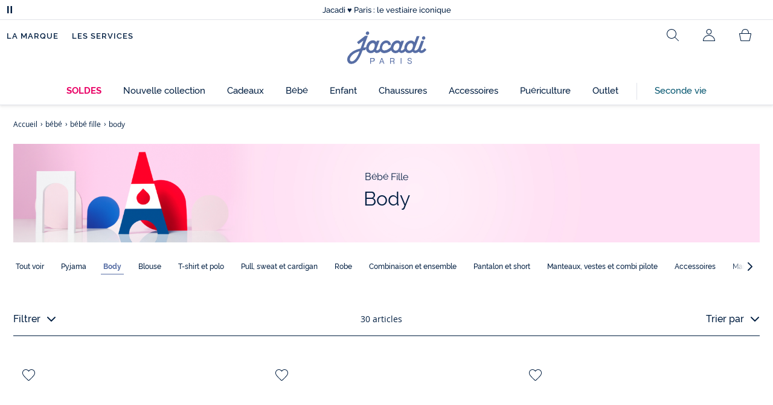

--- FILE ---
content_type: text/html;charset=UTF-8
request_url: https://www.jacadi.fr/bebe/bebe-fille/body/c/m1-2-1-2
body_size: 76542
content:
 <!DOCTYPE html>

<html lang="fr" data-whatinput="mouse">
<head><meta name="viewport" content="width=device-width, initial-scale=1"><link rel="preload" as="image" href="/medias/bann-pageliste-generique.png?context=[base64]" fetchpriority="high" media="(min-width: 1025px)"><link rel="preload" as="image" href="/medias/product-list-2044957-701-JH.jpg?context=[base64]&frz-width=2000" fetchpriority="high"  >
	<title>
		Body bébé fille - manches courtes & longues | Jacadi Paris</title>

	
	<!-- hreflang Tags -->
   <link rel="alternate" hreflang="de-DE" href="https://www.jacadi.de/Kleinkind/Kleinkind-Madchen/Bodies/c/m1-2-1-2" />
   <link rel="alternate" hreflang="en-US" href="https://www.jacadi.us/toddler/girls/bodysuits/c/m1-2-1-2" />
   <link rel="alternate" hreflang="en-CA" href="https://www.jacadi.ca/en_CA/Toddler/Toddler-girl/Bodysuits/c/m1-2-1-2" />
   <link rel="alternate" hreflang="es-ES" href="https://www.jacadi.es/bebe/nina-6-36-meses/body/c/m1-2-1-2" />
   <link rel="alternate" hreflang="nl-BE" href="https://www.jacadi.be/nl_BE/baby/baby-meisje/body/c/m1-2-1-2" />
   <link rel="alternate" hreflang="fr-CA" href="https://www.jacadi.ca/fr_CA/Tout-petit/Toute-petite/Cache-couches/c/m1-2-1-2" />
   <link rel="alternate" hreflang="it-IT" href="https://www.jacadi.it/neonato/neonata/body/c/m1-2-1-2" />
   <link rel="alternate" hreflang="pt-PT" href="https://www.jacadi.pt/Bebe/Menina/Body/c/m1-2-1-2" />
   <link rel="alternate" hreflang="fr-BE" href="https://www.jacadi.be/fr_BE/bebe/bebe-fille/body/c/m1-2-1-2" />
   <link rel="alternate" hreflang="fr-CH" href="https://www.jacadi.ch/fr_CH/bebe/bebe-fille/body/c/m1-2-1-2" />
   <link rel="alternate" hreflang="fr-FR" href="https://www.jacadi.fr/bebe/bebe-fille/body/c/m1-2-1-2" />
   <link rel="alternate" hreflang="en-GB" href="https://www.jacadi.co.uk/toddler/toddler-girl/bodysuits/c/m1-2-1-2" />
   <link rel="alternate" hreflang="de-CH" href="https://www.jacadi.ch/de_CH/kleinkind/kleinkind-madchen/bodies/c/m1-2-1-2" />
   <meta http-equiv="Content-Type" content="text/html; charset=utf-8"/>

	<meta name="keywords">
<meta name="description" content="D&eacute;couvrez tous les produits et articles Jacadi bebe-fille - body. Pour faire plaisir &agrave; vos enfants, filles ou gar&ccedil;ons, gr&acirc;ce &agrave; la collection bebe-fille - body.">
<meta name="robots" content="index,follow">

<!-- SEO CANONICAL Tags -->
	<link rel="canonical" href="https://www.jacadi.fr/bebe/bebe-fille/body/c/m1-2-1-2"/>
		<!-- PRELOAD MOBILE CATEGORY IMAGES -->
			
			
			<link rel="shortcut icon" type="image/x-icon" media="all" href="/favicon.ico" />

	
    
    
    
    
    
    
    
    
	
	
	
	
	
	<link rel="apple-touch-icon" sizes="180x180" href="/_ui/desktop/assets/img/favicon/apple-touch-icon.png">
<link rel="icon" type="image/png" sizes="32x32" href="/_ui/desktop/assets/img/favicon/favicon-32x32.png">
<link rel="icon" type="image/png" sizes="16x16" href="/_ui/desktop/assets/img/favicon/favicon-16x16.png">
<link rel="manifest" href="/_ui/desktop/assets/img/favicon/manifest.json">

<meta name="apple-mobile-web-app-title" content="Jacadi">
<meta name="application-name" content="Jacadi">
<meta name="msapplication-TileColor" content="#da532c">
<meta name="theme-color" content="#ffffff">

<!-- Load JavaScript required by the site -->
	<style type="text/css">
			@charset "UTF-8";:root{--font-primary:"Open Sans",Arial,Helvetica,sans-serif;--font-secondary:"Raleway",Arial,Helvetica,sans-serif;--font-tertiary:"FuturaPT",Arial,Helvetica,sans-serif;--radius:0.125rem;--sticky-top:3.75rem;--gutter-grid:0.6875rem;--jacadi-blue:#576ea5;--navy-blue:#011e41;--light-blue:#f1f5ff;--bg-blue:#eaf5ff;--border:#e1e3eb;--promo-pink:#ff008c;--promo:#e90065;--fid-pink:#d60784;--fid-light-blue:#eaf5ff;--available:#2ab85d;--opera-red:#ea0029;--opera-pink:#f6bbd4;--opera-pink-a11y:#f99fc9;--eiffel-blue:#194f90;--eiffel-pink:#ea3787;--eiffel-pink-a11y:#e31873;--rhesseme:#00536d;--slate-gray-rgb:106,119,142;--slate-gray:#6a778e;--bright-gray:#353a49;--wild-blue:#8798bf;--alabaster:#fafafa;--error:#c82929;--success:#2ab85d;--snow:#fff;--gray-light:#e1e4e8;--black:#000;--mystic:#e1e5ef;--tundora:#4d4d4d;--red-ribbon:#ec0c2d;--opera-blue:#00357d;--opera-pink:#e60778;--athens-gray:#ececed;--lavender-gray:#e1e3eb;--fid:#976f29;--golden:#af8e58;--html-padding:21.875rem;--html-padding-m:15.625rem;--html-padding-l:18.75rem;--html-padding-xs:15.625rem;--gutter:2.5rem;--default:#000;--text:#575757;--applegreen:#82be00;--blue:#1a73e8;--dove-gray:#707070;--gray-1:#505050;--gray-2:#747678;--gray-3:#a0a0a0;--gray-4:#b9b9b9;--gray-5:#d7d7d7;--gray-6:#e1e1e1;--gray-7:#efefef;--gray-8:#f7f7f7;--gray-9:hsla(0,0%,72.9%,0.5);--gray-10:rgba(57,101,159,0.14);--gallery:#ededed;--gray-loyalty:#fafafa;--limegreen:#d2e100;--orange:#e05206;--raspberry:#cd0037;--red:#d52b1e;--persian-red:#c82929;--yellow:#ffb612;--antigua:#82c4ce;--outline-color:#007bff;--parma:#8798bf;--botticelli:#cfd6e6;--facebook:#3b5998;--pinterest:#bd081c;--parma-dark:#5f697a;--pink:#d50b5f;--hollywood:#ec008c;--background-error:#ffe5e5;--background-success:#ecffe5;--zindex-below:-1;--zindex-default:auto;--zindex-above:1;--zindex-absolute:10;--zindex-fixed:100;--zindex-sticky:600;--zindex-overlay:5000;--zindex-popin:6000;--zindex-skyrocket:9999}*,:after,:before{box-sizing:border-box}:after,:before{background-repeat:no-repeat}html{height:100vh;min-height:100vh;overflow-x:hidden;color:var(--navy-blue)}body,html{background-color:#fff}body{margin:0;padding:0;line-height:1.4;font-family:Arial,sans-serif}li,ol,ul{list-style:none}footer,header,main,nav,noscript,section{display:block;margin:0;padding:0}a,button{color:inherit}button{padding:0;font-size:inherit}button,img,input,select{border:none;background-color:transparent}button,input{font-family:inherit}img{max-width:100%}.hidden{white-space:nowrap;overflow:hidden;padding:0;width:0;height:0;text-indent:-6.25rem;line-height:0;position:absolute;display:inline;z-index:0}.hidden *{all:inherit}svg:not(:root){overflow:hidden}h1,h2,ol,p,ul{margin-top:0;margin-bottom:24px}ul ul{margin-bottom:0}:focus-visible{outline:2px dotted var(--bright-gray);outline-offset:2px}@media (prefers-reduced-motion:reduce){*,:after,:before{animation-delay:-1ms!important;animation-duration:1ms!important;animation-iteration-count:1!important;background-attachment:scroll!important;scroll-behavior:auto!important}}.jac-btn{--btnHeight:44px;font-family:var(--font-primary);font-weight:600;font-size:.875rem;padding:.625rem 1.125rem;border-radius:6.25rem;min-width:9.375rem;min-height:var(--btnHeight);text-decoration:none;text-align:center;display:inline-flex;align-items:center;justify-content:center;white-space:normal;line-height:1.4;-moz-appearance:initial;appearance:auto;-webkit-appearance:initial}.jac-btn:focus-visible{outline:2px dotted var(--bright-gray);outline-offset:2px}.jac-btn.jac-btn-ico svg{fill:currentColor}.jac-btn-primary,.jac-btn-primary-fid,.jac-btn-primary-jacadi-blue{color:#fff;border:.0625rem solid var(--jacadi-blue);background-color:var(--jacadi-blue)}.jac-btn-primary-fid.jac-btn-ico svg,.jac-btn-primary-jacadi-blue.jac-btn-ico svg,.jac-btn-primary.jac-btn-ico svg{fill:#fff}.jac-btn-primary-fid.jac-btn-fake-disabled,.jac-btn-primary-fid:disabled,.jac-btn-primary-jacadi-blue.jac-btn-fake-disabled,.jac-btn-primary-jacadi-blue:disabled,.jac-btn-primary.jac-btn-fake-disabled,.jac-btn-primary:disabled{background-color:var(--border);color:var(--navy-blue);border-color:var(--border)}.jac-btn-primary-fid-pink{color:#fff;border-color:var(--fid-pink);background-color:var(--fid-pink)}.jac-btn-primary-fid-pink.jac-btn-ico svg{fill:#fff}.jac-btn-secondary{color:var(--navy-blue);border:.0625rem solid var(--navy-blue);background-color:#fff}.jac-btn-secondary.jac-btn-fake-disabled,.jac-btn-secondary:disabled{background-color:var(--border);color:var(--navy-blue);border-color:var(--border)}.jac-btn-secondary--jacady-blue{color:var(--jacadi-blue);border-color:var(--jacadi-blue);background-color:#fff}.jac-btn-secondary-opera-blue{color:var(--opera-blue);border-color:var(--opera-blue);background-color:#fff}.jac-btn-tertiary{color:var(--bright-gray);border:1px solid rgba(var(--slate-gray-rgb),.6);background-color:#fff;font-weight:400}.jac-btn-add{--btnHeight:60px;display:flex;padding-left:.625rem;padding-right:.625rem;align-items:center;text-align:left;border:1px dashed var(--jacadi-blue);background-color:var(--light-blue);width:100%;border-radius:8px;font-family:var(--font-secondary);font-weight:500;font-size:1rem}.jac-btn-add .jac-btn-add__icon{width:2rem;height:2rem;border:1px solid var(--jacadi-blue);background-color:#fff;border-radius:2rem;display:flex;align-items:center;justify-content:center;position:relative;margin-right:.625rem;flex-shrink:0}.jac-btn-add .jac-btn-add__icon:after{content:"";display:block;mask:url(/_ui/desktop/assets/img/svg/plus.svg) no-repeat 50% 50%;-webkit-mask:url(/_ui/desktop/assets/img/svg/plus.svg) no-repeat 50% 50%;mask-size:cover;-webkit-mask-size:cover;background-color:var(--jacadi-blue);height:.8125rem;width:.8125rem;position:absolute;left:50%;top:50%;transform:translate(-50%,-50%)}.jac-btn-tag{color:var(--navy-blue);border:1px solid var(--border);background-color:var(--snow);font-size:.875rem;font-weight:600;padding:.25rem 1.25rem;height:2.75rem;min-width:5rem}.jac-btn-18{--btnHeight:18px}.jac-btn-ico img,.jac-btn-ico svg{display:block;width:1.125rem;height:1.125rem}.jac-btn-icon-left{justify-content:space-between}.jac-btn-icon-left .j-icon,.jac-btn-icon-left img,.jac-btn-icon-left svg{margin-right:.5rem}.jac-btn-icon-right{justify-content:space-between}.jac-btn-icon-right .j-icon,.jac-btn-icon-right img,.jac-btn-icon-right svg{margin-left:.5rem}.jac-btn-icon-only{min-width:0;width:var(--btnHeight);height:var(--btnHeight);min-height:0;padding:0}.jac-btn-icon-only .j-icon,.jac-btn-icon-only img{width:auto;max-width:auto}.jac-btn-icon-left:not(.jac-btn-ico),.jac-btn-icon-right:not(.jac-btn-ico){--bntIconSize:24px;position:relative;display:inline-flex;align-items:center;min-width:0}.jac-btn-icon-left:not(.jac-btn-ico):focus-visible,.jac-btn-icon-right:not(.jac-btn-ico):focus-visible{outline:2px dotted var(--bright-gray);outline-offset:2px}.jac-btn-icon-left:not(.jac-btn-ico):after,.jac-btn-icon-left:not(.jac-btn-ico):before,.jac-btn-icon-right:not(.jac-btn-ico):after,.jac-btn-icon-right:not(.jac-btn-ico):before{display:block;width:var(--bntIconSize);height:var(--bntIconSize);background-color:currentColor;-webkit-mask-size:var(--bntIconSize);mask-size:var(--bntIconSize);-webkit-mask-repeat:no-repeat;mask-repeat:no-repeat}.jac-btn-icon-left:not(.jac-btn-ico):before{content:"";margin-right:.625rem}.jac-btn-icon-right:not(.jac-btn-ico):after{content:"";margin-left:.625rem}.jac-btn-icon-16:not(.jac-btn-ico){--bntIconSize:16px}.jac-btn-icon-20:not(.jac-btn-ico){--bntIconSize:20px}.jac-btn-icon-expand-down:after,.jac-btn-icon-expand-down:before{-webkit-mask-image:url(/_ui/desktop/assets/icons/expand-down.svg);mask-image:url(/_ui/desktop/assets/icons/expand-down.svg)}.jac-btn-icon-chevron-down:after,.jac-btn-icon-chevron-down:before{-webkit-mask-image:url(/_ui/desktop/assets/icons/chevron-down.svg);mask-image:url(/_ui/desktop/assets/icons/chevron-down.svg)}.jac-btn-icon-close-tag:after,.jac-btn-icon-close-tag:before{-webkit-mask-image:url(/_ui/desktop/assets/icons/close-tag.svg);mask-image:url(/_ui/desktop/assets/icons/close-tag.svg)}.jac-btn-expand .jac-btn-expand-hide,.jac-btn-expand[aria-expanded=true] .jac-btn-expand-show{display:none}.jac-btn-expand[aria-expanded=true] .jac-btn-expand-hide{display:inline}.jac-btn-expand[aria-expanded=true] .j-icon{transform:rotate(180deg)}.jac-btn-transparent:not(:disabled){background-color:transparent}.jac-btn-full{display:flex;width:100%}.jac-btn-wide{padding-left:2rem;padding-right:2rem}.jac-btn-square{border-radius:0}.jac-btn-borderless{border:none}.jac-btn-combo{font-size:.8125rem;min-height:2.5rem;min-width:8.75rem;border:1px solid var(--lavender-gray);border-radius:1.25rem;padding:.25rem 1.875rem .25rem 1rem;display:inline-flex;align-items:center;justify-content:space-between;width:auto;position:relative}.jac-btn-combo:not(.jac-btn-combo-unique):after{content:"";display:block;mask:url(/_ui/desktop/assets/icons/expand-down.svg) no-repeat 50% 50%;-webkit-mask:url(/_ui/desktop/assets/icons/expand-down.svg) no-repeat 50% 50%;mask-size:cover;-webkit-mask-size:cover;background-color:var(--bright-gray);height:1rem;width:1rem;position:absolute;right:.75rem;top:50%;transform:translateY(-50%)}.jac-btn-combo b{width:2.5rem;text-align:center;font-size:.875rem;font-weight:600;text-transform:uppercase}.jac-btn-combo:focus-visible{outline:2px dotted var(--bright-gray);outline-offset:2px}.jac-btn-combo[aria-expanded=true]:after{transform:translateY(-50%) rotate(180deg)}.jac-btn-combo.jac-btn-combo-unique{padding-right:1rem}.jac-btn-combo.jac-btn-combo-unique b{text-transform:none;display:inline-block;width:auto;flex-grow:1;font-size:.8125rem;font-weight:600}.jac-btn-wizville{width:auto;height:2.375rem;border-radius:.5rem .5rem 0 0;border:1px solid transparent;padding:0 .5rem;display:flex;align-items:center;justify-content:center;box-shadow:0 2px 4px 0 rgba(0,0,0,.2);transform:rotate(-90deg);transform-origin:bottom right;font-size:.875rem;font-weight:600;position:fixed;top:260px;right:-40px;z-index:49;background-color:#fff}@media (max-width:48rem){.jac-btn-wizville{top:160px}}.jac-btn-wizville.active{right:-1px}.jac-btn-wizville:focus,.jac-btn-wizville:hover{background-color:var(--navy-blue);color:#fff}:root{--itemWidth:auto}.jac-input-checkbox{--inputBgColor:var(--navy-blue);--inputBorderColor:var(--navy-blue);--inputWidth:22px;display:flex}.jac-input-checkbox label{font-size:.875rem;color:var(--navy-blue);margin-left:.5625rem}.jac-input-checkbox .jac-checkbox,.jac-input-checkbox input{-moz-appearance:none;-webkit-appearance:none;margin:0;padding:0;appearance:none;width:var(--inputWidth);height:var(--inputWidth);display:block;border:1px solid var(--inputBorderColor);background:var(--snow);position:relative}.jac-input-checkbox .jac-checkbox:after,.jac-input-checkbox input:after{content:"";display:none;background-color:var(--inputBgColor);width:calc(var(--inputWidth) - 10px);height:calc(var(--inputWidth) - 10px);position:absolute;top:50%;left:50%;transform:translate(-50%,-50%)}.jac-input-select{--inputBorderColor:var(--navy-blue)}.jac-input-select option{font-family:var(--font-primary)}.jac-input-select label{display:block;font-size:.875rem;color:var(--navy-blue);margin-bottom:.5625rem;line-height:1.2}.jac-input-select select{font-family:var(--font-primary);-webkit-appearance:none;-moz-appearance:none;background:none;margin:0;appearance:none;padding:.625rem 1rem;width:100%;min-height:2.5rem;border-radius:0;border:1px solid var(--inputBorderColor);font-size:.875rem;color:var(--navy-blue);background:var(--snow);position:relative;background:url(/_ui/desktop/assets/img/svg/select-pointer.svg) no-repeat 50% 50%;background-size:1.125rem auto;background-repeat:no-repeat;background-position:right .6875rem center}.jac-input-field{position:relative}.jac-input-checkbox label,.jac-input-select label{font-size:.875rem;color:var(--navy-blue)!important}.jac-input-checkbox{display:flex}.jac-input-checkbox label{margin-left:.5625rem}.jac-input-checkbox input{margin:0;padding:0;-webkit-appearance:none;-moz-appearance:none;appearance:none;width:1.375rem;height:1.375rem;display:block;border:.0625rem solid var(--navy-blue);border-radius:0;background:var(--snow);position:relative}.jac-input-checkbox input:after{content:"";display:none;background-color:var(--navy-blue);width:50%;height:50%;position:absolute;top:50%;left:50%;transform:translate(-50%,-50%)}.jac-input-select{display:flex;flex-direction:column;width:100%}.jac-input-select select{border:.0625rem solid var(--navy-blue);border-radius:0;font-size:.875rem;background:var(--snow);padding:.625rem 1.625rem;width:100%;color:var(--navy-blue);height:auto;line-height:1.2}.jac-input-select select::-moz-placeholder{color:var(--jacadi-blue);font-style:italic;font-family:inherit}[class*=jac-icon-]{position:relative;--iconSize:24px}[class*=jac-icon-]:after,[class*=jac-icon-]:before{background-color:currentColor;width:var(--iconSize);height:var(--iconSize);-webkit-mask-size:100%;mask-size:100%;display:inline-block;vertical-align:calc(.375em - var(--iconSize)*0.5)}.jac-icon-favoris:after,.jac-icon-favoris:before{-webkit-mask-image:url(/_ui/desktop/assets/icons/favoris.svg);mask-image:url(/_ui/desktop/assets/icons/favoris.svg)}.jac-icon-livraison:after,.jac-icon-livraison:before{-webkit-mask-image:url(/_ui/desktop/assets/icons/livraison.svg);mask-image:url(/_ui/desktop/assets/icons/livraison.svg)}.jac-icon-play:after,.jac-icon-play:before{-webkit-mask-image:url(/_ui/desktop/assets/icons/play.svg);mask-image:url(/_ui/desktop/assets/icons/play.svg)}.jac-icon-pause:after,.jac-icon-pause:before{-webkit-mask-image:url(/_ui/desktop/assets/icons/pause.svg);mask-image:url(/_ui/desktop/assets/icons/pause.svg)}.jac-icon-user:after,.jac-icon-user:before{-webkit-mask-image:url(/_ui/desktop/assets/icons/user.svg);mask-image:url(/_ui/desktop/assets/icons/user.svg)}.jac-icon--left:before{content:""}.jac-icon--20{--iconSize:20px}.jac-icon--24{--iconSize:24px}.jac-icon--28{--iconSize:28px}.jac-link{font-family:var(--font-primary);font-size:.875rem;line-height:1.375rem;font-weight:600;color:var(--navy-blue);text-decoration:underline}.jac-link-hover{text-decoration:none}.c-navInterCategory{height:5rem}.c-navInterCategory.swiper{display:flex;align-items:center}@media (max-width:64rem){.c-navInterCategory{height:3.125rem}}@media (max-width:64rem){.c-navInterCategory.swiper{margin-left:calc(var(--gutter-grid)*-2);margin-right:calc(var(--gutter-grid)*-2)}}.c-navInterCategory__list{padding:0;margin-bottom:0}.c-navInterCategory__list.swiper-wrapper{height:1.625rem}.c-navInterCategory__listItem.swiper-slide{width:auto}.c-navInterCategory__listItem[aria-current=page] .c-navInterCategory__link{font-weight:700;color:var(--jacadi-blue)}.c-navInterCategory__listItem[aria-current=page] .c-navInterCategory__link:before{opacity:1}.c-navInterCategory__link{font-size:.75rem;text-decoration:none;color:var(--navy-blue);font-weight:500;position:relative;padding:2px 4px 6px;margin-bottom:0;font-family:var(--font-secondary)}.c-navInterCategory__link:before{content:"";position:absolute;height:1px;width:100%;left:0;bottom:0;background-color:var(--jacadi-blue);opacity:0}@media (max-width:64rem){.c-navInterCategory__link:before{bottom:.25rem}}.jac-tuile{container-type:inline-size;position:relative;display:block;color:var(--navy-blue);background-color:#fff;text-decoration:none}.jac-product-list .jac-tuile{height:100%}.jac-tuile[hidden]{display:none}.jac-tuile:focus-visible{outline:2px dotted var(--bright-gray);outline-offset:2px;outline-offset:-4px}.jac-tuile:focus-visible .jac-tuile__btn{outline:2px dotted var(--bright-gray);outline-offset:2px}.jac-tuile--seconde-vie .jac-tuile__btn,.jac-tuile--seconde-vie .jac-tuile__text,.jac-tuile--seconde-vie .jac-tuile__title{color:var(--rhesseme)}.jac-tuile--01 .jac-tuile__img{width:100%;height:100%}.jac-tuile--01 .jac-tuile__img img,.jac-tuile--01 .jac-tuile__video{width:100%;height:100%;-o-object-fit:cover;object-fit:cover}.jac-tuile--01 .jac-tuile__content{position:absolute;left:0;top:0;height:100%;width:100%;display:flex;flex-direction:column;align-items:flex-start;justify-content:flex-end;padding:25px 25px 35px}@media (max-width:64rem){.jac-tuile--01 .jac-tuile__content{padding:20px 20px 30px}}@media (max-width:26.25rem){.jac-tuile--01 .jac-tuile__content{padding:16px 16px 20px}}.jac-tuile--01 .jac-tuile__title{font-size:clamp(29px,3.5vw,60px);line-height:clamp(22px,3.5vw,45px);font-size:14cqw;line-height:10.5cqw;margin:0;font-weight:700;font-family:var(--font-tertiary);color:#fff;text-transform:uppercase}.jac-tuile--01 .jac-tuile__btn{font-size:clamp(12px,3.5vw,14px);color:var(--navy-blue);margin-top:24px;min-height:44px;font-weight:600;font-family:var(--font-primary);border-radius:22px;background-color:#fff;display:inline-flex;align-items:center;justify-content:center;padding:4px 40px}@media (max-width:64rem){.jac-tuile--01 .jac-tuile__btn{padding-left:30px;padding-right:30px}}@media (max-width:26.25rem){.jac-tuile--01 .jac-tuile__btn{padding-left:20px;padding-right:20px;min-height:34px}}.jac-tuile--01:focus-visible .jac-tuile__btn{outline-color:#fff}.jac-tuile--01:not(:has(.jac-tuile__btn)):focus-visible{outline-offset:-4px;outline-color:#fff}.jac-tuile--02{--tuilleFontSize:clamp(20px,3.5vw,40px);border-top:20px solid #f6bbd4;border-bottom:10px solid var(--navy-blue)}@media (max-width:64rem){.jac-tuile--02{border-top-width:10px;border-bottom-width:5px}}.jac-tuile--02 .jac-tuile__content{padding:15px 25px}@media (max-width:80rem){.jac-tuile--02 .jac-tuile__content{padding:15px 14px;padding:10px 14px}}.jac-tuile--02 .jac-tuile__img{width:6.25rem;height:6.25rem;margin-bottom:25px}@media (max-width:80rem){.jac-tuile--02 .jac-tuile__img{width:4.375rem;height:4.375rem;margin-bottom:10px}}@media (max-width:48rem){.jac-tuile--02 .jac-tuile__img{width:3.75rem;height:3.75rem}}@media (max-width:26.25rem){.jac-tuile--02 .jac-tuile__img{width:3.125rem;height:3.125rem;margin-bottom:.3125rem}}.jac-tuile--02 .jac-tuile__title{font-weight:500}.jac-tuile--02 .jac-tuile__text,.jac-tuile--02 .jac-tuile__title{font-size:var(--tuilleFontSize);line-height:var(--tuilleFontSize);font-size:9.5cqw;line-height:9cqw;font-family:var(--font-tertiary);margin:0}.jac-tuile--02 .jac-tuile__text{font-weight:400}.jac-tuile--02.jac-tuille--font-md{--tuilleFontSize:clamp(15px,3.5vw,30px)}.jac-tuile--02.jac-tuille--font-md .jac-tuile__text,.jac-tuile--02.jac-tuille--font-md .jac-tuile__title{font-size:7cqw;line-height:7cqw}.jac-tuile--02.jac-tuille--font-sm{--tuilleFontSize:clamp(12px,3.5vw,20px)}.jac-tuile--02.jac-tuille--font-sm .jac-tuile__text,.jac-tuile--02.jac-tuille--font-sm .jac-tuile__title{font-size:6cqw;line-height:6cqw}.jac-tuile--02 .jac-tuile__btn{font-size:clamp(10px,2.5vw,16px);margin-top:1.5625rem;font-weight:600;text-decoration:underline;display:inline-block}@media (max-width:64rem){.jac-tuile--02 .jac-tuile__btn{margin-top:.625rem}}.jac-tuile--02:not(:has(.jac-tuile__img)) .jac-tuile__content{padding:60px 25px}@media (max-width:80rem){.jac-tuile--02:not(:has(.jac-tuile__img)) .jac-tuile__content{padding:30px 20px}}@media (max-width:80rem){.jac-tuile--02:not(:has(.jac-tuile__img)) .jac-tuile__content{padding:20px 14px}}.jac-tuile--02:not(:has(.jac-tuile__img)) .jac-tuile__title{font-weight:400}.jac-tuile--02:not(:has(.jac-tuile__img)) .jac-tuile__title strong{display:block;font-weight:500}.jac-tuile--02.jac-tuile--fid{background-color:var(--bg-blue);border-top-color:var(--opera-pink)}.jac-tuile--02.jac-tuile--fid .jac-tuile__content{padding:30px 25px}@media (max-width:64rem){.jac-tuile--02.jac-tuile--fid .jac-tuile__content{padding:20px 14px}}@media (max-width:48rem){.jac-tuile--02.jac-tuile--fid .jac-tuile__content{padding:16px 14px}}.jac-tuile--02.jac-tuile--fid .jac-tuile__img{max-width:10rem;width:100%;height:auto;background:none}@media (max-width:80rem){.jac-tuile--02.jac-tuile--fid .jac-tuile__img{max-width:7.5rem;margin-bottom:1rem}}@media (max-width:64rem){.jac-tuile--02.jac-tuile--fid .jac-tuile__img{max-width:6.25rem;margin-bottom:1rem}}@media (max-width:48rem){.jac-tuile--02.jac-tuile--fid .jac-tuile__img{max-width:5rem;margin-bottom:.625rem}}@media (max-width:40rem){.jac-tuile--02.jac-tuile--fid .jac-tuile__img{max-width:3.125rem}}.jac-tuile--02.jac-tuile--fid .jac-tuile__title{font-weight:400}.jac-tuile--02.jac-tuile--fid .jac-tuile__title strong{display:block;font-weight:500}@media (max-width:64rem){.jac-tuile--02.jac-tuile--fid .jac-tuile__btn{margin-top:1.25rem}}.jac-tuile--03 .jac-tuile__content{padding:50px 20px;text-align:center}@media (max-width:64rem){.jac-tuile--03 .jac-tuile__content{padding:40px 20px}}@media (max-width:48rem){.jac-tuile--03 .jac-tuile__content{padding:30px 10px}}.jac-tuile--03 .jac-tuile__img{margin-bottom:30px}@media (max-width:64rem){.jac-tuile--03 .jac-tuile__img{margin-bottom:20px;max-width:7.5rem}}@media (max-width:48rem){.jac-tuile--03 .jac-tuile__img{margin-bottom:20px;max-width:5rem}}@media (max-width:26.25rem){.jac-tuile--03 .jac-tuile__img{margin-bottom:5px;max-width:3.75rem}}.jac-tuile--03 .jac-tuile__title{font-size:clamp(14px,3.5vw,30px);line-height:clamp(14px,3.5vw,30px);font-size:7cqw;line-height:7cqw;font-family:var(--font-tertiary);font-weight:700;margin:0;text-wrap:balance;text-transform:uppercase}.jac-tuile--03 .jac-tuile__text{font-size:clamp(12px,3.5vw,26px);line-height:clamp(12px,3.5vw,30px);font-size:7cqw;line-height:7cqw;font-family:var(--font-tertiary);font-weight:400;margin:15px 0 0}@media (max-width:64rem){.jac-tuile--03 .jac-tuile__text{margin-top:.375rem}}.jac-tuile--03 .jac-tuile__btn{font-size:clamp(10px,2.5vw,16px);margin-top:1.5625rem;font-weight:600;text-decoration:underline;display:inline-block}@media (max-width:64rem){.jac-tuile--03 .jac-tuile__btn{margin-top:.625rem}}.jac-tuile--04 .jac-tuile__content{padding:60px 16px;text-align:center}@media (max-width:64rem){.jac-tuile--04 .jac-tuile__content{padding:40px 8px}}@media (max-width:26.25rem){.jac-tuile--04 .jac-tuile__content{padding:20px 8px}}.jac-tuile--04 .jac-tuile__img{max-width:15.625rem;background:none}@media (max-width:48rem){.jac-tuile--04 .jac-tuile__img{max-width:90%}}@media (max-width:40rem){.jac-tuile--04 .jac-tuile__img{max-width:80%}}.jac-tuile--04 .jac-tuile__title{font-size:clamp(30px,3.5vw,60px);line-height:clamp(30px,3.5vw,60px);font-size:14cqw;line-height:14cqw;font-weight:700;text-wrap:balance}.jac-tuile--04 .jac-tuile__text,.jac-tuile--04 .jac-tuile__title{font-family:var(--font-tertiary);margin:0;text-transform:uppercase;color:var(--rhesseme)}.jac-tuile--04 .jac-tuile__text{font-size:clamp(8px,3.5vw,16px);line-height:clamp(14px,3.5vw,20px);font-size:4cqw;line-height:4cqw;font-weight:500}.jac-tuile--04 .jac-tuile__btn{font-size:clamp(10px,2.5vw,16px);margin-top:1.5625rem;font-weight:600;text-decoration:underline;display:inline-block}@media (max-width:64rem){.jac-tuile--04 .jac-tuile__btn{margin-top:10px}}@media (max-width:40rem){.jac-tuile--04 .jac-tuile__btn{margin-top:5px}}.jac-tuile--04.jac-tuile--number .jac-tuile__content{padding:32px 16px;text-align:center}@media (max-width:64rem){.jac-tuile--04.jac-tuile--number .jac-tuile__content{padding:16px 8px}}.jac-tuile--04.jac-tuile--number .jac-tuile__img{margin-bottom:2.25rem}@media (max-width:64rem){.jac-tuile--04.jac-tuile--number .jac-tuile__img{max-width:6.25rem;margin-bottom:1rem}}@media (max-width:48rem){.jac-tuile--04.jac-tuile--number .jac-tuile__img{width:50%}}@media (max-width:40rem){.jac-tuile--04.jac-tuile--number .jac-tuile__img{width:50%;margin-bottom:.5rem}}@media (max-width:26.25rem){.jac-tuile--04.jac-tuile--number .jac-tuile__img{width:50%;margin-bottom:0}}.jac-tuile--04.jac-tuile--number .jac-tuile__number{font-size:clamp(60px,8vw,100px);line-height:clamp(30px,8vw,50px);font-size:23cqw;line-height:16cqw;color:var(--rhesseme);font-family:var(--font-tertiary);font-weight:700;letter-spacing:-3%;margin:0 0 15px}@media (max-width:64rem){.jac-tuile--04.jac-tuile--number .jac-tuile__number{margin:0 0 10px}}@media (max-width:48rem){.jac-tuile--04.jac-tuile--number .jac-tuile__number{margin:5px}}.jac-tuile--04.jac-tuile--number .jac-tuile__title{font-size:clamp(16px,3.5vw,30px);line-height:clamp(16px,3.5vw,30px);font-size:7cqw;line-height:7cqw;font-weight:400}.jac-tuile--04.jac-tuile--number .jac-tuile__title strong{display:block;font-weight:700}.jac-tuile--04.jac-tuile--number .jac-tuile__text{font-size:clamp(10px,2.5vw,12px);line-height:clamp(10px,2.5vw,16px);font-family:var(--font-primary);font-weight:600;text-transform:none;margin-top:25px}@media (max-width:64rem){.jac-tuile--04.jac-tuile--number .jac-tuile__text{margin-top:10px}}@media (max-width:40rem){.jac-tuile--04.jac-tuile--number .jac-tuile__text{margin-top:5px}}.jac-tuile--04.jac-tuile--number .jac-tuile__btn{color:var(--rhesseme)}.jac-tuile--04.jac-tuile--opera .jac-tuile__content{padding:60px 16px;text-align:center}@media (max-width:64rem){.jac-tuile--04.jac-tuile--opera .jac-tuile__content{padding:40px 8px}}@media (max-width:48rem){.jac-tuile--04.jac-tuile--opera .jac-tuile__content{padding:10px 8px}}.jac-tuile--04.jac-tuile--opera .jac-tuile__title{font-size:clamp(16px,3.5vw,30px);line-height:clamp(16px,3.5vw,30px);font-size:7cqw;line-height:7cqw;font-weight:400;color:var(--navy-blue)}.jac-tuile--04.jac-tuile--opera .jac-tuile__title strong{display:block;font-weight:700}@media (max-width:64rem){.jac-tuile--04.jac-tuile--opera .jac-tuile__img{max-width:8.125rem}}@media (max-width:48rem){.jac-tuile--04.jac-tuile--opera .jac-tuile__img{width:70%}}.jac-tuile--02:has(a),.jac-tuile--03:has(a),.jac-tuile--04:has(a){position:relative}.jac-tuile--02:has(a) a:before,.jac-tuile--03:has(a) a:before,.jac-tuile--04:has(a) a:before{bottom:0;content:"";display:block;height:100%;left:0;outline-color:inherit;outline-offset:2px;outline-style:inherit;outline-width:2px;position:absolute;right:0;top:0;width:100%;z-index:1}@keyframes splide-loading{0%{transform:rotate(0)}to{transform:rotate(1turn)}}.splide__track--draggable{-webkit-touch-callout:none}.splide__track--fade>.splide__list{display:block}.splide__track--fade>.splide__list>.splide__slide{left:0;opacity:0;position:absolute;top:0;z-index:0}.splide__track--fade>.splide__list>.splide__slide.is-active{opacity:1;position:relative;z-index:1}.splide--rtl{direction:rtl}.splide__track--ttb>.splide__list{display:block}.splide__container{box-sizing:border-box;position:relative}.splide__list{backface-visibility:hidden;display:flex;height:100%;margin:0!important;padding:0!important}.splide.is-initialized:not(.is-active) .splide__list{display:block}.splide__pagination{align-items:center;display:flex;flex-wrap:wrap;justify-content:center;margin:0}.splide__pagination li{display:inline-block;line-height:1;list-style-type:none;margin:0}.splide__progress__bar{width:0}.splide{position:relative;visibility:hidden}.splide.is-initialized,.splide.is-rendered{visibility:visible}.splide__slide{backface-visibility:hidden;box-sizing:border-box;flex-shrink:0;list-style-type:none!important;margin:0;position:relative}.splide__slide img{vertical-align:bottom}.splide__spinner{animation:splide-loading 1s linear infinite;border:2px solid #999;border-left-color:transparent;border-radius:50%;bottom:0;contain:strict;display:inline-block;height:20px;left:0;margin:auto;position:absolute;right:0;top:0;width:20px}.splide__sr{clip:rect(0 0 0 0);border:0;height:1px;margin:-1px;overflow:hidden;padding:0;position:absolute;width:1px}.splide__toggle.is-active .splide__toggle__play,.splide__toggle__pause{display:none}.splide__toggle.is-active .splide__toggle__pause{display:inline}.splide__track{overflow:hidden;position:relative;z-index:0}.splide__slide--has-video:hover .splide__video__play{opacity:1}.splide__slide__container--has-video{position:relative}.splide__slide__container--has-video:hover .splide__video__play{opacity:1}.splide__video{height:100%;left:0;top:0;width:100%}.splide__video__wrapper{background:#000;height:inherit;width:inherit}.splide__video__wrapper div,.splide__video__wrapper iframe,.splide__video__wrapper video{height:100%;width:100%}.splide__video__play{align-items:center;background:#ccc;border:0;border-radius:50%;display:flex;height:40px;justify-content:center;left:50%;opacity:.7;position:absolute;top:50%;transform:translate(-50%,-50%);width:40px}.splide__video__play:after{border-color:transparent transparent transparent #000;border-style:solid;border-width:9px 0 9px 17px;content:"";display:inline-block;margin-left:4px}.splide__arrows .splide__arrow--next,.splide__arrows .splide__arrow--prev{display:flex;justify-content:center;align-items:center;position:absolute;padding:0;width:2.25rem;height:2.25rem;background:var(--snow);border-radius:50%;z-index:5}.splide__arrows .splide__arrow--next:disabled,.splide__arrows .splide__arrow--prev:disabled{opacity:0}.splide__pagination{width:100%;padding-top:1rem}.splide__pagination .splide__pagination__page{height:.4375rem;width:.4375rem;background:var(--border);padding:0;border-radius:50%;margin:0 .875rem}.splide__pagination .splide__pagination__page.is-active{background:var(--snow);box-shadow:0 0 0 5px var(--jacadi-blue)}.splide__track.clearfix:after{right:-20%}.splide__track.clearfix:after,.splide__track.clearfix:before{content:" ";width:20%;height:100%;top:0;position:absolute;background-color:var(--snow);z-index:1}.splide__track.clearfix:before{left:-20%}.smash-m1{margin:24px}.smash-p05{padding:12px}.smash-deco-roll{text-decoration:none}.j-btnIcon{font-weight:600;font-family:var(--font-primary);position:relative;box-sizing:border-box;display:inline-block;vertical-align:middle;padding:0 .3125rem;border:none;background:none;color:var(--navy-blue);font-size:.75rem;line-height:1;text-decoration:none;text-transform:uppercase;text-align:center;margin:0}@media (max-width:64.0525em){.j-btnIcon-label{display:none}}.j-btnIcon .j-icon{display:block;margin:0 auto .625rem;fill:var(--slate-gray)}.j-btnIcon--scroll-top-arrow .j-icon{width:3.125rem;height:3.125rem}@media (max-width:39.99em){.j-btnIcon--scroll-top-arrow .j-icon{width:1.875rem;height:1.875rem}}.j-btnIcon--scroll-top-arrow .j-btnIcon-label{display:none}.j-scroll-top-arrow{position:fixed;right:1.25rem;bottom:.625rem;z-index:1;display:none}@media (max-width:39.99em){.j-scroll-top-arrow{right:.9375rem;bottom:.625rem}}.j-add-btn--wishlist>span:before{background-image:url(/_ui/desktop/assets/img/svg/favorite-parma.svg)}.j-container{max-width:1300px;margin-left:auto;margin-right:auto}:root{--fullHeaderHeight:174px;--headerWrapperHeight:141px}.js-autocomplete-resultWrapper{display:none}#solr-search-section.jac-search-layer{--searchLayerWidth:1250px;display:none;position:fixed;top:0;left:0;width:100%;height:100vh;z-index:60;overflow-y:auto;background:var(--snow)}#velou-search-section.disabled-jac-search-layer{--searchLayerWidth:1250px;display:none;position:fixed;top:0;left:0;width:100%;height:100vh;z-index:60;overflow-y:auto;background:var(--snow)}#solr-search-section .jac-autocomplete-wrap,#velou-search-section .jac-autocomplete-wrap{position:relative}#solr-search-section .jac-autocomplete-search-wrap,#velou-search-section .jac-autocomplete-search-wrap{background-color:var(--light-blue);min-height:6.25rem;display:flex;align-items:center;justify-content:center;padding:0 2.5rem;margin-bottom:1.875rem}@media (max-width:64rem){#solr-search-section .jac-autocomplete-search-wrap,#velou-search-section .jac-autocomplete-search-wrap{min-height:6.25rem;padding:0 3.75rem 0 1.25rem}}#solr-search-section .jac-autocomplete-label,#velou-search-section .jac-autocomplete-label{position:absolute;left:1.5rem;top:50%;transform:translateY(-50%);height:2.75rem;width:2.75rem;display:flex;align-items:center;justify-content:center}@media (max-width:64rem){#solr-search-section .jac-autocomplete-label,#velou-search-section .jac-autocomplete-label{left:0}}#solr-search-section .jac-autocomplete-search-ico img,#velou-search-section .jac-autocomplete-search-ico img{display:block}#solr-search-section .jac-autocomplete-input-wrap,#velou-search-section .jac-autocomplete-input-wrap{position:relative;max-width:var(--searchLayerWidth);margin-right:auto;margin-left:auto;width:100%;padding-right:calc(var(--gutter-grid)*2);padding-left:calc(var(--gutter-grid)*2)}@media (max-width:64rem){#solr-search-section .jac-autocomplete-input-wrap,#velou-search-section .jac-autocomplete-input-wrap{padding:0}}#solr-search-section .jac-autocomplete-input,#velou-search-section .jac-autocomplete-input{border:1px solid var(--navy-blue);min-height:2.75rem;border-radius:44px;padding:0 1.5rem 0 2.75rem;font-size:1.125rem;width:100%;background-color:#fff;color:var(--navy-blue)}#solr-search-section .jac-autocomplete-input::-moz-placeholder,#velou-search-section .jac-autocomplete-input::-moz-placeholder{color:var(--jacadi-blue);font-family:inherit}#solr-search-section .jac-autocomplete-reset,#velou-search-section .jac-autocomplete-reset{position:absolute;right:3.125rem;top:50%;transform:translateY(-50%);padding:0;min-width:0;flex-shrink:0;text-decoration:underline;font-weight:400;color:var(--jacadi-blue);font-size:.75rem;font-weight:600}@media (max-width:64rem){#solr-search-section .jac-autocomplete-reset,#velou-search-section .jac-autocomplete-reset{right:1.25rem}}#solr-search-section .jac-autocomplete-close,#velou-search-section .jac-autocomplete-close{position:absolute;right:-60px;top:50%;transform:translateY(-50%);padding:0;min-width:0;flex-shrink:0;width:2.75rem;height:2.75rem}@media (max-width:1400px){#solr-search-section .jac-autocomplete-close,#velou-search-section .jac-autocomplete-close{right:-20px}}@media (max-width:64rem){#solr-search-section .jac-autocomplete-close,#velou-search-section .jac-autocomplete-close{right:-50px}}.jac-search-layer__section{max-width:var(--searchLayerWidth);margin-right:auto;margin-left:auto;width:100%;margin-bottom:2.5rem}.js-autocomplete-section{max-width:var(--searchLayerWidth);margin-right:auto;margin-left:auto;padding-right:calc(var(--gutter-grid)*2);padding-left:calc(var(--gutter-grid)*2)}.smash-visually-hidden,.sr-only{position:absolute;width:1px;height:1px;padding:0;margin:-1px;overflow:hidden;clip:rect(0,0,0,0);border:0}button:not([class*=j-]):first-letter{text-transform:uppercase}.jac-btn-full-wrapper{width:100%}.jac-btn.search-cta-checkout{margin-left:1rem}@media screen and (max-width:48rem){.jac-btn.search-cta-checkout{width:100%;margin:.9375rem 0 0}}.jac-filter{margin-bottom:1.25rem;margin-top:1.25rem;display:flex;align-items:center;justify-content:space-between;border-bottom:1px solid var(--navy-blue)}@media screen and (max-width:64rem){.jac-filter{margin-top:0}}.jac-filter .jac-filter-list-title{font-size:.875rem;text-align:center;margin:0 auto;line-height:1.4;font-weight:400;font-family:var(--font-primary)}@media screen and (max-width:48rem){.jac-filter .jac-filter-list-title{font-size:.75rem}}.jac-filter .jac-filter-btn{font-size:1rem;font-family:var(--font-secondary);justify-content:space-between;font-weight:500;min-width:0;padding:1rem 0}.jac-filter .jac-filter-btn.isLoading:after{--bntIconSize:16px;background-color:transparent;-webkit-mask-image:none;mask-image:none;background-image:url(/_ui/desktop/assets/img/jacadi-loader.gif);background-position:50%;background-size:16px auto;background-repeat:no-repeat}@media screen and (max-width:48rem){.jac-filter .jac-btn{font-size:1rem}}.jac-filter-filter{order:-1}@media screen and (max-width:48rem){.jac-filter-filter{order:unset}}.jac-filter-filter .jac-btn{min-width:4.375rem}@media screen and (max-width:64rem){.page-productList .jac-viewport{overflow:hidden}}.jac-product-filter-list{display:flex;flex-direction:row;gap:.875rem;margin:0;padding:0 0 1.25rem;overflow-x:auto;overscroll-behavior-x:contain;-webkit-overflow-scrolling:touch}.jac-product-filter-list::-webkit-scrollbar{width:.25rem;height:.125rem;border-radius:5px}.jac-product-filter-list::-webkit-scrollbar-thumb{background-color:var(--slate-gray);border-radius:5px}.jac-product-filter-list::-webkit-scrollbar-track{background-color:var(--lavender-gray);border-radius:5px}.jac-content-filter{padding:.5rem 0 0;display:none}.jac-content-filter [class*=jac-content-filter-list-grid]{padding:0;gap:1rem;display:flex;flex-wrap:wrap}.jac-content-filter .jac-content-filter-list-grid .jac-btn-filter-value{width:4.375rem}.jac-content-filter .jac-content-filter-list-grid-auto .jac-btn-filter-value{width:auto;padding-left:1.5625rem;padding-right:1.5625rem}.jac-content-filter .jac-product-colors-pellets-list{padding-left:.25rem;padding-right:.25rem;padding-top:.25rem;justify-content:flex-start}.jac-content-filter .jac-btn-filter-value{font-size:1rem;font-weight:600;height:2.75rem;min-width:4.375rem;padding-left:.5rem;padding-right:.5rem;font-weight:400}.jac-content-filter .jac-btn-filter-value:not(:disabled):not(.jac-btn-no-hover){border-color:var(--lavender-gray)}.jac-content-filter-list .jac-filter-label{border-bottom:1px solid var(--gray-light)}.jac-content-filter-list .jac-button-filter{width:100%;justify-content:space-between;padding:1.25rem 0;font-size:1rem;font-family:var(--font-secondary);font-weight:500}@media screen and (max-width:48rem){.jac-content-filter-list .jac-button-filter{font-weight:600}}.jac-filter-sortby-list,.jac-filter-sortby-list li{margin:0;padding:0}.jac-filter-sortby-list .jac-btn{justify-content:flex-start;font-size:1rem;font-weight:400;min-width:0;padding-right:1.875rem;font-family:var(--font-secondary);border-radius:0}.jac-product-price{display:flex;justify-content:center}.jac-product-price{flex-wrap:wrap;align-items:center}.jac-product-price-value{font-weight:600;margin-right:.25rem}.jac-product-price-start{font-weight:300;font-size:.875rem;margin-right:.25rem;align-self:center}.jac-product-colors-pellets-list{padding:0;display:flex;align-items:center;justify-content:center;flex-wrap:wrap;gap:1.5rem;margin:0 0 .5rem}.jac-product-colors-pellets-list .jac-pellet-color:before{content:"";width:.9375rem;height:.9375rem;display:none;position:absolute;background:url(/_ui/desktop/assets/img/svg/checked-full-white.svg) no-repeat 0 0;z-index:1}.jac-product-add-btn{display:flex;align-items:center}.jac-product-add-btn{padding:0}.jac-product-add-btn:before{content:"";height:1.5rem;flex-shrink:0;display:block;width:1.5rem;background:url(/_ui/desktop/assets/img/svg/favorite-navy-blue.svg) no-repeat 0 0}.j-add-btn--wishlist .sr-only{border:0;clip:rect(1px,1px,1px,1px);-webkit-clip-path:inset(50%);clip-path:inset(50%);height:1px;margin:-1px;overflow:hidden;padding:0;position:absolute;width:1px;white-space:nowrap}.jac-modal{background-color:rgba(243,244,248,.7);position:fixed;height:100%;width:100%;display:flex;justify-content:center;align-items:center;left:0;top:0;z-index:var(--zindex-popin);padding:4.5rem 2.5rem;opacity:0;visibility:hidden}@media screen and (max-width:48rem){.jac-modal{padding:2rem}}.jac-modal-container{position:relative;overflow:auto;display:flex;flex-direction:column;background-color:var(--snow);padding:2.125rem 1.8125rem;max-width:49.375rem;width:100%;max-height:100%;opacity:0;transform:translateY(25%);overscroll-behavior:contain}.jac-modal-content{flex-grow:1;margin:1rem 0}.jac-modal-close{background-image:url(/_ui/desktop/assets/img/svg/modal-close.svg);right:0;width:1.25rem;height:1.25rem}.jac-modal-close{background-repeat:no-repeat;background-position:50%;position:absolute;top:0;padding:0;margin:1.25rem}.jac-modal-title{margin-top:.625rem}.jac-modal-header{display:flex;flex-direction:column}.jac-modal-footer{display:flex;justify-content:center}.jac-modal-panel{justify-content:flex-end;padding:0}.jac-modal-panel .jac-modal-container{height:100%;max-width:49.375rem;transform:translate(50%);padding:2.5rem 3rem 3.125rem;box-shadow:0 .25rem .5rem 0 var(--gray-9)}@media (max-width:48rem){.jac-modal-panel .jac-modal-container{padding:2rem;max-width:100%}}.jac-modal-loader{position:absolute;top:0;left:0;width:100%;height:100%;background-color:hsla(0,0%,100%,.6);z-index:var(--zindex-absolute);align-items:center;justify-content:center;display:none}.jac-modal-filter .jac-modal-container{padding:0;max-width:40.625rem}.jac-modal-filter .jac-modal-content{overscroll-behavior:contain;overflow-y:auto}.jac-modal-filter .jac-modal-header{padding:1rem 3.75rem;position:relative;min-height:4.375rem;background-color:#fff;display:flex;align-items:center;justify-content:center;z-index:var(--zindex-above);position:sticky}.jac-modal-filter .jac-modal-header .jac-modal-close{top:50%;transform:translateY(-50%);margin:0;right:1.5rem}.jac-modal-filter .jac-modal-title{font-size:1.5rem;font-family:var(--font-secondary);font-weight:500;text-align:center;margin:0}.jac-modal-filter .jac-modal-content{margin:0;padding-left:3.75rem;padding-right:3.75rem;padding-bottom:2.5rem}@media screen and (max-width:600px){.jac-modal-filter .jac-modal-content{padding-left:1.25rem;padding-right:1.25rem}}.jac-modal-filter .jac-modal-footer{position:sticky;bottom:-1px;background-color:#fff;padding:1.5rem;flex-direction:column;align-items:center;gap:1.25rem;border-top:1px solid var(--lavender-gray)}.jac-modal-filter .jac-modal-footer form{width:100%;text-align:center}.jac-modal-filter .jac-modal-footer .jac-btn{max-width:20.9375rem;width:100%}@media screen and (max-width:48rem){.jac-modal-filter .jac-modal-footer .jac-btn{font-size:.875rem}}body:not(.jac-evol){font-family:var(--font-primary)}.jac-breadcrumb{display:flex;align-items:center;padding:0;margin:1.5rem 0}@media screen and (max-width:48rem){.jac-breadcrumb{display:none}}@media screen and (max-width:64rem){.page-productList .jac-breadcrumb{display:none}}.jac-breadcrumb-last{font-weight:400}.jac-breadcrumb li{font-size:.75rem;margin-left:.3125rem;font-weight:300}.jac-breadcrumb li:first-child{margin-left:0}.jac-breadcrumb li:not(:first-child){position:relative;padding-left:8px}.jac-breadcrumb li .icon{position:absolute;top:45%;transform:translateY(-50%);left:0}.jac-breadcrumb li .icon:before{content:"›"}.jac-breadcrumb li a{color:inherit}main{position:relative;padding-bottom:var(--gutter)}.jac-product-list{display:grid;grid-template-columns:repeat(3,1fr);grid-gap:calc(var(--gutter-grid)*2);grid-auto-rows:500px;padding:0;margin-top:2.5rem}@media screen and (max-width:48rem){.jac-product-list{grid-template-columns:repeat(2,1fr);grid-gap:var(--gutter-grid);grid-auto-rows:auto}}.jac-product-list-item{position:relative;overflow:hidden}.jac-product-list-item .j-add-btn--wishlist{position:absolute;left:.9375rem;top:.9375rem;z-index:5}.jac-product-list-item-name{white-space:nowrap;overflow:hidden;text-overflow:ellipsis;display:block}.jac-product-list-item-layer{display:none}.jac-product-list-item-fig{height:100%;display:flex;flex-direction:column}.jac-product-list-item-fig-link{height:100%;display:block;flex-grow:1;margin-bottom:3.125rem}@media (max-width:48rem){.jac-product-list-item-fig-link{margin-bottom:0}}.jac-product-list-item-fig img{width:100%;z-index:3;-o-object-fit:cover;object-fit:cover;height:100%}.jac-product-list-item-caption{text-align:right;padding:.8125rem 0;width:100%;position:absolute;left:0;bottom:0;background:var(--snow);z-index:1;transform:translateY(30%);height:4.8rem}.jac-product-list-item-caption a{display:block}@media screen and (max-width:48rem){.jac-product-list-item-caption{height:auto;position:relative;padding:.8125rem .375rem;transform:translateY(0)}}.jac-product-list-item-caption .jac-product-price{justify-content:flex-end;align-items:center}@media screen and (max-width:48rem){.jac-product-list-item-caption .jac-product-price{font-size:.875rem}}.jac-product-list-item-caption a{text-decoration:none}.jac-product-list-item-sizes{padding:0;display:flex;flex-wrap:wrap}.jac-product-list-item-sizes .jac-pellet-size{margin:.3125rem .3125rem 0 0}.noscript-warning{text-align:center;font-size:.875rem;position:relative;z-index:2;margin-bottom:0;padding:.5rem 0;background-color:var(--snow)}.jac-focus-visible{position:absolute;top:-100%;z-index:1000;padding:6px}@media (max-width:64rem){.jac-nav-open{overflow:hidden}}.jac-section-ad{position:relative;z-index:1;background:var(--snow);border-bottom:1px solid rgba(var(--slate-gray-rgb),.2)}.jac-section-ad-splide{height:1rem}.jac-section-ad-splide,.jac-section-ad .splide__track{width:100%;display:flex;justify-content:center}.jac-section-ad-splide .splide__slide,.jac-section-ad .splide__track .splide__slide{text-align:center;overflow:hidden}.jac-section-ad-wrap{display:flex;justify-content:center;padding:.5rem 32px}.jac-section-ad-link{font-family:var(--font-secondary);font-weight:500;text-decoration:none;font-size:.8125rem;display:block}.jac-section-ad .j-container{position:relative}.jac-section-ad .jac-section-ad__action{position:absolute;z-index:9;left:0;top:50%;transform:translateY(-50%)}.jac-section-ad .jac-section-ad__button{width:32px;height:32px;display:flex;align-items:center;justify-content:center}.jac-section-ad .jac-section-ad__button.hidden{display:none}.jac-sticky-header{width:100%;top:0;z-index:50;background:var(--snow)}.jac-no-immersive-mode .jac-sticky-header{position:sticky}.jac-header{position:relative;display:flex;width:100%;padding:1.125rem var(--gutter-grid);margin:0 auto 1.375rem;padding-bottom:0;justify-content:center}@media (max-width:64rem){.jac-header{margin-bottom:0;justify-content:space-between;border-bottom:1px solid rgba(var(--slate-gray-rgb),.2);padding-top:.25rem;padding-bottom:.25rem;min-height:3.125rem}}.jac-header .jac-header-account-func-list-item-loggout,.jac-header .jac-header-tools-account-logged-in{display:none}.jac-header-cart-number{position:absolute;top:10px;left:36px;font-size:.8125rem;font-weight:600}@media (max-width:64rem){.jac-header-cart-number{top:0;left:26px}}.jac-header-mobile-cta{display:none}@media (max-width:64rem){.jac-header-mobile-cta{display:flex;align-items:center}}.jac-header-mobile-cta .jac-header-tools-search,.jac-header-nav-toggle{width:1.75rem;height:1.75rem}.jac-header-nav-toggle{position:relative;padding:0;display:none;margin-right:1.875rem}@media (max-width:64rem){.jac-header-nav-toggle{display:block}}.jac-header-nav-toggle.active .jac-header-nav-toggle-burger,.jac-header-nav-toggle .jac-header-nav-toggle-close{display:none}.jac-header-nav-toggle.active .jac-header-nav-toggle-close{display:block}.jac-header-account-name{font-size:.875rem;margin-bottom:2.5rem;display:none}.jac-header-account-firstname{margin-left:.25rem}.jac-header-account-tooltip{position:absolute;right:0;top:50px;bottom:auto;left:auto;width:23.4375rem;background-color:var(--snow);border:1px solid rgba(var(--slate-gray-rgb),.2);padding:2.0625rem 2.0625rem .9375rem;z-index:40;display:none}@media (max-width:64rem){.jac-header-account-tooltip{width:100vw;max-height:calc(100vh - 82px);left:0;right:0;top:100%;overflow-y:auto;overscroll-behavior:contain;box-shadow:0 4px 4px 0 rgba(225,227,235,.7)}}.jac-header-account-tooltip-list{padding:0;margin:0}.jac-header-account-tooltip-list-item-link{display:flex;align-items:center;font-size:.875rem;font-family:var(--font-secondary);text-decoration:none;padding-bottom:.9375rem;margin-bottom:.9375rem;border-bottom:1px solid var(--border)}.jac-header-account-tooltip-list-item-link img{margin-right:1.5rem;height:auto}.jac-header-account-tooltip-list-item-link [class*=jac-icon-]{margin-right:1.5rem}.jac-header-account-func-list{padding:0;margin:2.5rem 0 0;display:flex;flex-direction:column;align-items:center;justify-content:center}.jac-header-account-func-list-item{margin-bottom:1.25rem;max-width:220px;width:100%;text-align:center}.jac-header-account-func-list .jac-link{font-weight:400}.jac-header-account-func-list .jac-btn{max-width:220px;width:100%}.jac-header-tools{position:absolute;right:1rem;top:0;bottom:0}@media (max-width:64rem){.jac-header-tools{position:unset}}.jac-header-tools-list{margin:0;padding:0;height:100%;display:flex;align-items:flex-start}@media (max-width:64rem){.jac-header-tools-list{padding-top:0;align-items:center}}.jac-header-tools-list-item{position:relative;padding:0 .3125rem;height:100%}.jac-header-tools-list-item svg{flex-shrink:0}@media (max-width:64rem){.jac-header-tools-list-item.jac-header-account{padding-right:1.875rem}}@media (max-width:64rem){.jac-header-tools-list-item{padding:0 1rem 0 0;height:auto;position:unset}.jac-header-tools-list-item.jac-header-account{margin-left:0}.jac-header-tools-list-item.jac-header-search{display:none}}.jac-header-tools-cta{position:relative;padding:0;display:flex;align-items:center;justify-content:center;text-decoration:none;width:3.125rem;height:3.125rem}@media (max-width:64rem){.jac-header-tools-cta{width:1.75rem;height:1.75rem}}.jac-header-tools-cta svg{fill:var(--navy-blue)}@media (max-width:64rem){.jac-header-logo{display:flex;justify-content:center;flex-grow:1}}@media (max-width:64rem) and (max-width:64rem){.jac-header-logo{align-items:center}}.jac-header-logo-link{display:block;height:3.4375rem;width:8.3125rem}@media (max-width:64rem){.jac-header-logo-link{height:1.875rem;width:4.375rem}}.jac-header-links{display:flex;position:absolute;left:0}@media (max-width:64rem){.jac-header-links{display:none;position:relative}}.jac-header-links .jac-header-link{font-size:.8125rem;font-family:var(--font-secondary);text-transform:uppercase;margin:0 var(--gutter-grid);letter-spacing:1px;text-decoration:none;font-weight:600}.jac-pre-header .jac-section-ad-splide .splide__track .splide__slide{overflow:visible}.jac-header-checkout{background-color:var(--snow);box-shadow:0 2px 4px 0 hsla(0,0%,83.1%,.5);position:sticky;padding:0;top:0;z-index:50}.jac-header-checkout-banner{position:relative;height:3.125rem;line-height:3.125rem;display:none;align-items:center;justify-content:space-between;flex-wrap:nowrap;padding-top:.3125rem;color:var(--snow)}.jac-header-checkout-banner-link{white-space:nowrap;overflow:hidden;color:transparent}.jac-header-checkout-banner-link:first-child{background-image:url(/_ui/desktop/assets/img/svg/arrow-left-parma.svg);background-position:0;background-size:1.5625rem 3.125rem;display:inline-block;position:absolute;top:0;bottom:0;width:1.5625rem}.jac-header-checkout-banner-link:last-child{background-image:url(/_ui/desktop/assets/img/svg/jacadi-tiny.svg);background-position:50%;background-repeat:no-repeat;background-size:contain;display:inline-block;position:absolute;left:50%;top:.25rem;bottom:.5rem;width:12.5rem;transform:translateX(-50%)}.jac-nav{position:relative;display:flex;justify-content:center;border-bottom:1px solid var(--border)}@media (max-width:64rem){.jac-nav{flex-direction:column;border-bottom:none}}@media (max-width:64rem){.jac-nav-section{position:fixed;top:var(--fullHeaderHeight);bottom:0;z-index:50;width:100%;overflow:auto;background-color:var(--snow);display:none}.jac-nav-section.active{display:block}}.jac-nav .jac-header-links{display:none}@media (max-width:64rem){.jac-nav .jac-header-links{display:block;width:100%}.jac-nav .jac-header-links:before{content:"";width:100%;height:6px;display:block;background:var(--light-blue)}.jac-nav .jac-header-links ul{margin:0;padding:0}.jac-nav .jac-header-links .jac-header-link{margin:0}}.jac-nav .j-container{width:100%}.jac-nav-list{display:flex;align-items:flex-end;margin:0;flex-wrap:wrap;padding:0;justify-content:center}@media (max-width:64rem){.jac-nav-list{align-items:flex-start;flex-direction:column}}.jac-nav-list-item{text-align:center}@media (max-width:64rem){.jac-nav-list-item{width:100%;text-align:left;position:relative;padding:0;border-bottom:0}}.jac-nav-list-item:first-child .jac-nav-list-item-link-label{border-top:none}.jac-nav-list-item-special{align-self:center}.jac-nav-list-item-special .jac-nav-list-item-link{padding-left:1.875rem;margin-left:.75rem}.jac-nav-list-item-special .jac-nav-list-item-link:after{content:"";display:block;height:28px;position:absolute;top:50%;left:0;transform:translateY(-50%);bottom:0;width:1px;background-color:var(--border)}@media (max-width:64rem){.jac-nav-list-item-special .jac-nav-list-item-link:after{display:none}}@media (max-width:64rem){.jac-nav-list-item-special .jac-nav-list-item-link{padding:0 1rem;margin-left:0}}@media (max-width:64rem){.jac-nav-list-item-has-sub .jac-nav-list-item-link:after{display:block;position:absolute;right:1rem;top:50%;left:auto;content:"";background:url(/_ui/desktop/assets/img/svg/next-bright-gray.svg) no-repeat 50% 50%;height:1.125rem;width:.5625rem;transform:translate(-50%,-50%)}}.jac-nav-list-item-link{width:100%;background-color:transparent;font-size:.9375rem;font-family:var(--font-secondary);color:var(--navy-blue);font-weight:500;padding:.9375rem 1.125rem;text-align:left;text-decoration:none;display:block;position:relative;line-height:1}.jac-nav-list-item-link:before{height:2px;position:absolute;content:"";width:100%;left:0;z-index:40;bottom:-1px;background-color:var(--jacadi-blue);transform:scaleX(0)}@media (max-width:64rem){.jac-nav-list-item-link:before{display:none}}@media (max-width:64rem){.jac-nav-list-item-link{font-size:1rem;font-weight:400;padding:0 1rem}.jac-nav-list-item-link-label{padding:1.0625rem 0;border-top:1px solid var(--border);width:100%;display:block}}.jac-nav-panel{position:absolute;left:0;top:100%;width:100%;z-index:35;background-color:var(--snow);border-top:1px solid var(--border);visibility:hidden;justify-content:center;padding:2.5rem 0 1.875rem;height:75vh;max-height:44rem;overflow:auto}@media (max-width:64rem){.jac-nav-panel{position:relative;padding:0;border-top:none;height:auto;display:none}}@media (max-width:64rem){.jac-nav-panel-header{padding:0 1rem;position:relative}.jac-nav-panel-header:after{display:block;position:absolute;right:1rem;top:50%;content:"";background:url(/_ui/desktop/assets/img/svg/next-bright-gray.svg) no-repeat 50% 50%;height:1.125rem;width:.5625rem;transform:translate(-50%,-50%)}}.jac-nav-panel-header-main{margin-bottom:2.3125rem}@media (max-width:64rem){.jac-nav-panel-header-main{margin-bottom:0}}.jac-nav-panel-header-group{margin-bottom:.9375rem}.jac-nav-panel-header-group-main-title{font-size:1.625rem;font-family:var(--font-secondary);font-weight:400}@media (max-width:64rem){.jac-nav-panel-header-group{display:flex;align-items:center;border-top:1px solid var(--border);padding:1.0625rem 0;margin:0}}.jac-nav-panel-header-link{color:var(--navy-blue)}.jac-nav-panel-content{width:100%}.jac-nav-panel-content-wrap{margin-bottom:40px}@media (max-width:64rem){.jac-nav-panel-content-wrap{display:none;margin:0}}.jac-nav-panel-close{background-color:transparent}.jac-nav-panel-wrap{display:flex;position:relative;align-items:flex-start;justify-content:center}@media (max-width:64rem){.jac-nav-panel-wrap{flex-direction:column}}.jac-nav-panel-wrap-close{padding:0 1rem;position:absolute;top:0;right:0}@media (max-width:64rem){.jac-nav-panel-wrap-close{display:none}}.jac-nav-panel-col{text-align:left;padding:0 2.1875rem;border-right:1px solid var(--light-blue);flex-basis:320px}.jac-nav-panel-col:last-of-type{border-right:none;padding-right:0}@media (max-width:64rem){.jac-nav-panel-col{padding:0;width:100%;flex-basis:auto}}.jac-nav-panel-list{margin:.9375rem 0;padding:0 0 0 .8125rem}@media (max-width:64rem){.jac-nav-panel-list{margin:0;padding-left:0}}@media (max-width:64rem){.jac-nav-panel-list-item:first-child .jac-nav-panel-list-item-link-label{border:none}}.jac-nav-panel-list-item-link{font-weight:400;text-decoration:none;font-size:.875rem;color:var(--navy-blue);display:block;margin-bottom:.375rem}@media (max-width:64rem){.jac-nav-panel-list-item-link{font-size:1rem;font-family:var(--font-secondary);padding:0 1rem;margin-bottom:0}.jac-nav-panel-list-item-link-label{display:block;padding:1.0625rem 0;border-top:1px solid var(--border)}}.jac-nav-panel-list-item-link-arrow{display:flex;align-items:center;margin:1.875rem 0}.jac-nav-panel-list-item-link-arrow:before{content:"";width:8px;height:9px;background:url(/_ui/desktop/assets/img/svg/locator-arrow-highlight.svg) no-repeat 0;background-size:contain;margin-right:.3125rem}@media (max-width:64rem){.jac-nav-panel-list-item-link-arrow{display:block;margin:0}}@media (max-width:64rem){.jac-nav-panel-list-item-link-arrow:before{display:none}}.jac-nav-panel-footer-link{font-size:.875rem;text-decoration:underline;display:block;margin-top:1.5rem}@media (max-width:64rem){.jac-nav-panel-footer-link{padding:0 1rem;margin-top:0;font-size:1rem;font-family:var(--font-secondary);text-decoration:none}}.jac-nav-panel-footer-link-label{display:block}@media (max-width:64rem){.jac-nav-panel-footer-link-label{padding:1.0625rem 0;border-top:1px solid var(--border)}}.jac-nav-panel-title{margin:0}.jac-nav-panel-title a{text-decoration:none}@media (max-width:64rem){.jac-nav-panel-title.jac-title{font-size:1rem}}.jac-nav-panel-title-sub{font-size:.9375rem;color:var(--jacadi-blue);line-height:1;font-weight:300}@media (max-width:64rem){.jac-nav-panel-title-sub{font-size:.75rem;margin-left:.625rem}}.jac-nav-panel-fig{text-align:left;padding-bottom:3.125rem;max-width:15rem}.jac-nav-panel-fig:last-of-type{padding-bottom:0}.jac-nav-panel-fig-img{-o-object-fit:contain;object-fit:contain;width:100%;height:100%}.jac-nav-panel-special{align-items:center;display:flex;width:100%;justify-content:center}.jac-nav-panel-special-wrap{margin:0 auto}@media (max-width:64rem){.jac-nav-panel-special-wrap{padding:0}}.jac-nav-panel-special-content,.jac-nav-panel-special-footer,.jac-nav-panel-special-header{margin-bottom:2rem;padding-left:2.25rem}.jac-nav-panel-special-footer{display:flex;flex-direction:column}@media (max-width:64rem){.jac-nav-panel-special-content,.jac-nav-panel-special-footer,.jac-nav-panel-special-header{margin:0;padding-left:0}.jac-nav-panel-special-content,.jac-nav-panel-special-header{display:none}.jac-nav-panel-special-footer{text-align:left}}.jac-nav-panel-special .jac-nav-panel-fig{max-width:100%}.jac-nav-panel-special .jac-nav-panel-col{border:0;flex-grow:1;flex-shrink:0}@media (max-width:64rem){.jac-nav-panel-special .jac-nav-panel-col{max-width:inherit}}.jac-nav-panel-special .jac-nav-panel-col header{padding:0 0 1.25rem 2.25rem;margin:0 auto}@media (max-width:64rem){.jac-nav-panel-special .jac-nav-panel-col header{display:none;padding:0}}.jac-nav-panel-special .jac-nav-panel-content{padding:0 1.25rem;margin:0 auto}@media (max-width:64rem){.jac-nav-panel-special .jac-nav-panel-content{padding:0}}@media (max-width:64rem){.jac-nav-panel-special .jac-nav-panel-list-item{display:block}}.jac-nav-panel-special .jac-nav-panel-list-item-link{font-size:.875rem;font-family:var(--font-primary);font-weight:400;display:inline-block;margin:0 .3125rem}@media (max-width:64rem){.jac-nav-panel-special .jac-nav-panel-list-item-link{display:block;margin:0;font-size:1rem;padding:0 1rem;font-family:var(--font-secondary)}}.jac-nav-panel-special .jac-nav-panel-list-item-link.jac-btn{font-weight:600;margin:.9375rem .3125rem}@media (max-width:64rem){.jac-nav-panel-special .jac-nav-panel-list-item-link.jac-btn{font-weight:300;border:0;text-align:left;border-radius:0;margin:0}}.jac-nav-panel-special .jac-nav-panel-footer{margin-top:2.5rem}.jac-nav-panel-special .jac-nav-panel-footer-link{padding-left:.8125rem;text-decoration:underline}@media (max-width:64rem){.jac-nav-panel-special .jac-nav-panel-footer-link{padding:0 1rem}}@media (max-width:64rem){.jac-nav-panel-special .jac-nav-panel-footer{margin-top:0;text-align:left}.jac-nav-panel-special .jac-nav-panel-footer-link{font-size:1rem}.jac-nav-panel-special .jac-nav-panel-footer-link-label{border-top:1px solid var(--border)}}.jac-nav-panel-push,.jac-nav-panel-thematic{flex-grow:0;flex-shrink:0}.jac-nav-panel-push{flex-shrink:1;min-width:200px}@media (max-width:64rem){.jac-nav-panel-push{display:none}}.jac-nav-panel-thematic{justify-self:flex-end}@media (max-width:64rem){.jac-nav-panel-thematic{border-top:6px solid var(--light-blue)}}.jac-nav-panel-thematic .jac-nav-panel-list{padding-left:0}@media (max-width:64rem){.jac-nav-panel-thematic .jac-nav-panel-list{display:grid;grid-template-columns:repeat(auto-fit,minmax(165px,1fr));gap:20px 5px;padding-bottom:1.25rem}}.jac-nav-panel-thematic .jac-nav-panel-list-item{margin-bottom:1.25rem}@media (max-width:64rem){.jac-nav-panel-thematic .jac-nav-panel-list-item{margin-bottom:0}}.jac-nav-panel-thematic .jac-nav-panel-list-item-link{font-size:1rem}@media (max-width:64rem){.jac-nav-panel-thematic .jac-nav-panel-list-item-link{padding:0;text-align:center}}.jac-nav-panel-thematic .jac-nav-panel-list-item-link img{display:block;margin-bottom:.125rem;height:auto}@media (max-width:64rem){.jac-nav-panel-thematic .jac-nav-panel-list-item-link img{width:100%;margin-bottom:.375rem}}@media (max-width:64rem){.jac-nav-panel-thematic .jac-nav-panel-header{padding:20px}.jac-nav-panel-thematic .jac-nav-panel-header:after{display:none}}.jac-nav-panel-thematic .jac-nav-panel-header-group{margin-bottom:1.5rem}@media (max-width:64rem){.jac-nav-panel-thematic .jac-nav-panel-header-group{margin:0;padding:0;border:none}}.jac-nav-panel-thematic .jac-nav-panel-header-group .jac-nav-panel-title{color:var(--navy-blue)}@media (max-width:64rem){.jac-nav-panel-thematic .jac-nav-panel-header-group .jac-nav-panel-title{font-weight:600}}@media (max-width:64rem){.jac-nav-panel-thematic .jac-nav-panel-content-wrap{display:block;padding:0 20px}}#overlay-nav{background-color:#212121;opacity:0;visibility:hidden;position:fixed;width:100%;height:100%}.jac-banner{position:relative;margin-top:1rem;background-size:100% 100%;min-height:140px;min-width:300px}.jac-banner-title{position:absolute;top:0;left:0;width:100%;height:100%;display:flex;align-items:center;justify-content:center;flex-direction:column-reverse}@media (max-width:64rem){.jac-banner-title{display:none}}.jac-banner-subtitle{display:block;margin-bottom:.2em;font-size:1rem}.jac-banner-title-mobile{display:none;text-align:center}@media (max-width:64rem){.jac-banner-title-mobile{min-height:140px;display:flex;flex-direction:column;align-items:center;justify-content:center}}.jac-banner-title-mobile .jac-breadcrumb{margin:0;display:inline-flex;flex-wrap:wrap;justify-content:center}.jac-banner-title-mobile .jac-breadcrumb li:last-child{width:100%;margin-left:0}.jac-banner-title-mobile .jac-breadcrumb .jac-breadcrumb-last{font-size:1.5rem;line-height:28px;font-weight:500;padding-top:.625rem;margin:0;font-family:var(--font-secondary)}@media (max-width:64rem){.page-productList .jac-banner{background-image:none!important;display:none}}.jac-home-no-immersive{margin-bottom:2.125rem;height:calc(100vh - var(--headerWrapperHeight))}.jac-viewport{max-width:1400px;margin-right:auto;margin-left:auto;width:100%;padding-right:calc(var(--gutter-grid)*2);padding-left:calc(var(--gutter-grid)*2)}.jac-row{display:flex;flex:0 1 auto;flex-direction:row;flex-wrap:wrap;margin-right:calc(var(--gutter-grid)*-1);margin-left:calc(var(--gutter-grid)*-1)}.jac-row-center{justify-content:center}.jac-col,.jac-col-1,.jac-col-2,.jac-col-3,.jac-col-4,.jac-col-5,.jac-col-6,.jac-col-7,.jac-col-8,.jac-col-9,.jac-col-10,.jac-col-11,.jac-col-12,.jac-col-layout{flex:0 0 auto;padding-right:var(--gutter-grid);padding-left:var(--gutter-grid)}.jac-col{flex-grow:1;max-width:100%}.jac-col-auto{width:auto;flex-basis:auto;max-width:100%}.jac-col-1{flex-basis:8.333%;max-width:8.333%}.jac-col-2{flex-basis:16.667%;max-width:16.667%}.jac-col-3{flex-basis:25%;max-width:25%}.jac-col-4{flex-basis:33.333%;max-width:33.333%}.jac-col-5{flex-basis:41.667%;max-width:41.667%}.jac-col-6{flex-basis:50%;max-width:50%}.jac-col-7{flex-basis:58.333%;max-width:58.333%}.jac-col-8{flex-basis:66.667%;max-width:66.667%}.jac-col-9{flex-basis:75%;max-width:75%}.jac-col-10{flex-basis:83.333%;max-width:83.333%}.jac-col-11{flex-basis:91.667%;max-width:91.667%}.jac-col-12{flex-basis:100%;max-width:100%}@media screen and (max-width:64rem){.jac-col-md-1{flex-basis:8.333%;max-width:8.333%}.jac-col-md-2{flex-basis:16.667%;max-width:16.667%}.jac-col-md-3{flex-basis:25%;max-width:25%}.jac-col-md-4{flex-basis:33.333%;max-width:33.333%}.jac-col-md-5{flex-basis:41.667%;max-width:41.667%}.jac-col-md-6{flex-basis:50%;max-width:50%}.jac-col-md-7{flex-basis:58.333%;max-width:58.333%}.jac-col-md-8{flex-basis:66.667%;max-width:66.667%}.jac-col-md-9{flex-basis:75%;max-width:75%}.jac-col-md-10{flex-basis:83.333%;max-width:83.333%}.jac-col-md-11{flex-basis:91.667%;max-width:91.667%}.jac-col-md-12{flex-basis:100%;max-width:100%}}@media screen and (max-width:48rem){.jac-col-sm-1{flex-basis:8.333%;max-width:8.333%}.jac-col-sm-2{flex-basis:16.667%;max-width:16.667%}.jac-col-sm-3{flex-basis:25%;max-width:25%}.jac-col-sm-4{flex-basis:33.333%;max-width:33.333%}.jac-col-sm-5{flex-basis:41.667%;max-width:41.667%}.jac-col-sm-6{flex-basis:50%;max-width:50%}.jac-col-sm-7{flex-basis:58.333%;max-width:58.333%}.jac-col-sm-8{flex-basis:66.667%;max-width:66.667%}.jac-col-sm-9{flex-basis:75%;max-width:75%}.jac-col-sm-10{flex-basis:83.333%;max-width:83.333%}.jac-col-sm-11{flex-basis:91.667%;max-width:91.667%}.jac-col-sm-12{flex-basis:100%;max-width:100%}}@media screen and (max-width:40rem){.jac-col-xs-1{flex-basis:8.333%;max-width:8.333%}.jac-col-xs-2{flex-basis:16.667%;max-width:16.667%}.jac-col-xs-3{flex-basis:25%;max-width:25%}.jac-col-xs-4{flex-basis:33.333%;max-width:33.333%}.jac-col-xs-5{flex-basis:41.667%;max-width:41.667%}.jac-col-xs-6{flex-basis:50%;max-width:50%}.jac-col-xs-7{flex-basis:58.333%;max-width:58.333%}.jac-col-xs-8{flex-basis:66.667%;max-width:66.667%}.jac-col-xs-9{flex-basis:75%;max-width:75%}.jac-col-xs-10{flex-basis:83.333%;max-width:83.333%}.jac-col-xs-11{flex-basis:91.667%;max-width:91.667%}.jac-col-xs-12{flex-basis:100%;max-width:100%}}.jac-footer-reassurance-splide .splide__arrow{display:none}.jac-footer-reassurance-splide .splide__arrow--next,.jac-footer-reassurance-splide .splide__arrow--prev{top:50%}.jac-footer-reassurance-splide .splide__arrow--prev{left:-7rem;transform:translate(50%,-50%)}@media (max-width:48rem){.jac-footer-reassurance-splide .splide__arrow--prev{left:0}}.jac-footer-reassurance-splide .splide__arrow--next{right:-7rem;transform:translate(-50%,-50%)}@media (max-width:48rem){.jac-footer-reassurance-splide .splide__arrow--next{right:0}}.jac-footer-links-list .jac-title{margin:0}.jac-footer-links-list-title{font-size:.875rem;position:relative;text-transform:uppercase;margin-bottom:0;width:100%;padding:.9375rem .625rem;text-align:left;outline-offset:-1px}.jac-footer-links-list-items{padding:.9375rem .625rem 2.1875rem;position:relative;margin:0;max-height:0;display:none}.jac-footer-links-list-items .jac-title{padding:.3125rem 0}.jac-footer-links-list-items-link{text-decoration:none}.jac-footer-country-items{opacity:0;max-height:0;overflow:hidden;padding:0;display:none}.jac-footer-country-form{display:flex;flex-direction:column}.jac-footer-country-form-label{font-family:var(--font-primary);font-weight:600;font-size:1rem;text-align:center;line-height:1.375rem;padding:.625rem}.jac-link,.jac-paragraph{font-size:.875rem;line-height:1.375rem}.jac-paragraph{margin-bottom:1.875rem;font-weight:300}.jac-title{padding:0;line-height:1.2}.jac-title-1{font-size:2rem}.jac-title-1{font-weight:400;font-family:var(--font-secondary)}.jac-title-3{font-size:1.5rem}.jac-title-3{font-weight:400;font-family:var(--font-secondary)}.jac-title-medium{font-size:.875rem}.jac-title-light{font-weight:300}.jac-title-left{text-align:left}.jac-pellet-size{position:relative;display:flex}.jac-pellet-size input[type=radio]{position:absolute;opacity:0}.jac-pellet-size input[type=radio]:disabled+.jac-pellet-size-label{border-color:var(--border);color:#67788d}.jac-pellet-size input[type=radio]:disabled+.jac-pellet-size-label:before{content:"";display:block;position:absolute;transform:rotate(-30deg);transform-origin:center;height:1px;width:calc(100% - 20px);top:50%;background-color:#67788d}.jac-pellet-size-label{display:flex;flex-direction:column;line-height:1;width:3.75rem;min-height:2.75rem;flex-shrink:0;align-items:center;justify-content:center;font-size:1rem;font-weight:600;border-radius:1.375rem;padding:.75rem 0;background-color:var(--snow);border:.0625rem solid var(--border);color:var(--navy-blue);text-decoration:none;text-align:center}.jac-pellet-color{position:relative;border-radius:50%;overflow:hidden;width:2.5rem;height:2.5rem;background-clip:content-box;display:flex;align-items:center;justify-content:center}.jac-pellet-color:not(.jac-pellet-borderless){border:.0625rem solid var(--border)}.jac-pellet-color:before{content:"";width:.9375rem;height:.9375rem;display:none;position:absolute;background:url(/_ui/desktop/assets/img/svg/checked-full-white.svg) no-repeat 0 0;z-index:1}.jac-tag{display:inline-flex;align-items:center;flex-shrink:0;font-size:.875rem;color:var(--navy-blue);font-weight:600;padding:.25rem .75rem .25rem 1.25rem;height:2.75rem;min-width:5rem}.jac-tag:not(.jac-tag-erase-all){border:1px solid var(--lavender-gray);border-radius:1.375rem}.jac-tag-erase-all{text-decoration:underline;font-size:.75rem;white-space:nowrap}.jac-tag-label{margin-right:.9375rem;white-space:nowrap}.jac-tag-label-color{width:2rem;height:2rem;border-radius:50%;outline:1px solid #afb6c3;margin-left:-.875rem;margin-right:0}.jac-tag-close{padding:0;background:none;width:1rem;height:1rem;margin:0 0 0 auto}.jac-tag-close svg{width:.875rem;height:auto;fill:currentColor}:root{--combolistHeight:auto}.jac-pr-0{padding-right:0}.jac-mb-0{margin-bottom:0}.jac-pl-0{padding-left:0}.jac-ml-4{margin-left:.25rem}.jac-mt-30{margin-top:1.875rem}.jac-mb-30{margin-bottom:1.875rem}.jac-mt-60{margin-top:3.75rem}.jac-mx-auto{margin-right:auto}.jac-mx-auto{margin-left:auto}@media (max-width:64rem){.jac-mt-40-md-max{margin-top:2.5rem}}.u-color-navy-blue{color:var(--navy-blue)}.font-secondary{font-family:var(--font-secondary)}.font-size-32{font-size:2rem}@media (max-width:64rem){.font-size-24-md-max{font-size:1.25rem!important}}.text-align-center{text-align:center}@font-face{font-display:swap;font-family:Raleway;font-style:normal;font-weight:300;src:url(/_ui/desktop/theme-jacadi/css/fonts/raleway/raleway-v29-latin-300.woff2) format("woff2")}@font-face{font-display:swap;font-family:Raleway;font-style:normal;font-weight:400;src:url(/_ui/desktop/theme-jacadi/css/fonts/raleway/raleway-v29-latin-regular.woff2) format("woff2")}@font-face{font-display:swap;font-family:Raleway;font-style:normal;font-weight:500;src:url(/_ui/desktop/theme-jacadi/css/fonts/raleway/raleway-v29-latin-500.woff2) format("woff2")}@font-face{font-display:swap;font-family:Raleway;font-style:normal;font-weight:600;src:url(/_ui/desktop/theme-jacadi/css/fonts/raleway/raleway-v29-latin-600.woff2) format("woff2")}@font-face{font-display:swap;font-family:Raleway;font-style:normal;font-weight:700;src:url(/_ui/desktop/theme-jacadi/css/fonts/raleway/raleway-v29-latin-700.woff2) format("woff2")}@font-face{font-display:swap;font-family:Open Sans;font-style:normal;font-weight:400;src:url(/_ui/desktop/theme-jacadi/css/fonts/opensans/open-sans-v36-latin-regular.woff2) format("woff2")}@font-face{font-display:swap;font-family:Open Sans;font-style:normal;font-weight:500;src:url(/_ui/desktop/theme-jacadi/css/fonts/opensans/open-sans-v36-latin-500.woff2) format("woff2")}@font-face{font-display:swap;font-family:Open Sans;font-style:normal;font-weight:600;src:url(/_ui/desktop/theme-jacadi/css/fonts/opensans/open-sans-v36-latin-600.woff2) format("woff2")}@font-face{font-display:swap;font-family:Open Sans;font-style:normal;font-weight:700;src:url(/_ui/desktop/theme-jacadi/css/fonts/opensans/open-sans-v36-latin-700.woff2) format("woff2")}@font-face{font-family:chaletComprime;src:url(/_ui/desktop/theme-jacadi/css/fonts/chalet/ChaletComprime-MilanEighty.woff2);font-style:normal;font-weight:400;font-display:fallback}@font-face{font-family:chalet-NY;src:url(/_ui/desktop/theme-jacadi/css/fonts/chalet/Chalet-NewYorkNineteenSixty.woff2);font-style:normal;font-weight:400;font-display:fallback}@font-face{font-family:FuturaPT;src:url(/_ui/desktop/theme-jacadi/css/fonts/futura/Futura-PT-200.woff2);font-style:normal;font-weight:200;font-display:fallback}@font-face{font-family:FuturaPT;src:url(/_ui/desktop/theme-jacadi/css/fonts/futura/FuturaPT-Book.woff2);font-style:normal;font-weight:300;font-display:fallback}@font-face{font-family:FuturaPT;src:url(/_ui/desktop/theme-jacadi/css/fonts/futura/Futura-PT-400.woff2);font-style:normal;font-weight:400;font-display:fallback}@font-face{font-family:FuturaPT;src:url(/_ui/desktop/theme-jacadi/css/fonts/futura/FuturaPT-Medium.woff2);font-style:normal;font-weight:500;font-display:fallback}@font-face{font-family:FuturaPT;src:url(/_ui/desktop/theme-jacadi/css/fonts/futura/Futura-PT-600.woff2);font-style:normal;font-weight:600;font-display:fallback}@font-face{font-family:FuturaPT;src:url(/_ui/desktop/theme-jacadi/css/fonts/futura/FuturaPT-Bold.woff2);font-style:normal;font-weight:700;font-display:fallback}@font-face{font-family:FuturaPT;src:url(/_ui/desktop/theme-jacadi/css/fonts/futura/FuturaPT-ExtraBold.woff2);font-style:normal;font-weight:800;font-display:fallback}@font-face{font-family:FuturaPT;src:url(/_ui/desktop/theme-jacadi/css/fonts/futura/FuturaPT-Heavy.woff2);font-style:normal;font-weight:900;font-display:fallback}@font-face{font-family:rawline;src:url(/_ui/desktop/theme-jacadi/css/fonts/rawline/rawline-100.woff2) format("woff2");font-weight:100;font-style:normal}@font-face{font-family:rawline;src:url(/_ui/desktop/theme-jacadi/css/fonts/rawline/rawline-100i.woff2) format("woff2");font-weight:100;font-style:italic}@font-face{font-family:rawline;src:url(/_ui/desktop/theme-jacadi/css/fonts/rawline/rawline-200.woff2) format("woff2");font-weight:200;font-style:normal}@font-face{font-family:rawline;src:url(/_ui/desktop/theme-jacadi/css/fonts/rawline/rawline-200i.woff2) format("woff2");font-weight:200;font-style:italic}@font-face{font-family:rawline;src:url(/_ui/desktop/theme-jacadi/css/fonts/rawline/rawline-300.woff2) format("woff2");font-weight:300;font-style:normal}@font-face{font-family:rawline;src:url(/_ui/desktop/theme-jacadi/css/fonts/rawline/rawline-300i.woff2) format("woff2");font-weight:300;font-style:italic}@font-face{font-family:rawline;src:url(/_ui/desktop/theme-jacadi/css/fonts/rawline/rawline-400.woff2) format("woff2");font-weight:400;font-style:normal}@font-face{font-family:rawline;src:url(/_ui/desktop/theme-jacadi/css/fonts/rawline/rawline-400i.woff2) format("woff2");font-weight:400;font-style:italic}@font-face{font-family:rawline;src:url(/_ui/desktop/theme-jacadi/css/fonts/rawline/rawline-500.woff2) format("woff2");font-weight:500;font-style:normal}@font-face{font-family:rawline;src:url(/_ui/desktop/theme-jacadi/css/fonts/rawline/rawline-500i.woff2) format("woff2");font-weight:500;font-style:italic}@font-face{font-family:rawline;src:url(/_ui/desktop/theme-jacadi/css/fonts/rawline/rawline-600.woff2) format("woff2");font-weight:600;font-style:normal}@font-face{font-family:rawline;src:url(/_ui/desktop/theme-jacadi/css/fonts/rawline/rawline-600i.woff2) format("woff2");font-weight:600;font-style:italic}@font-face{font-family:rawline;src:url(/_ui/desktop/theme-jacadi/css/fonts/rawline/rawline-700.woff2) format("woff2");font-weight:700;font-style:normal}@font-face{font-family:rawline;src:url(/_ui/desktop/theme-jacadi/css/fonts/rawline/rawline-700i.woff2) format("woff2");font-weight:700;font-style:italic}@font-face{font-family:rawline;src:url(/_ui/desktop/theme-jacadi/css/fonts/rawline/rawline-800.woff2) format("woff2");font-weight:800;font-style:normal}@font-face{font-family:rawline;src:url(/_ui/desktop/theme-jacadi/css/fonts/rawline/rawline-800i.woff2) format("woff2");font-weight:800;font-style:italic}@font-face{font-family:rawline;src:url(/_ui/desktop/theme-jacadi/css/fonts/rawline/rawline-900.woff2) format("woff2");font-weight:900;font-style:normal}@font-face{font-family:rawline;src:url(/_ui/desktop/theme-jacadi/css/fonts/rawline/rawline-900i.woff2) format("woff2");font-weight:900;font-style:italic}</style><link rel="stylesheet" type="text/css" media="all" href="/_ui/desktop/theme-jacadi/css/libs/swiper-bundle.min.css"><noscript><link rel="stylesheet" href="/_ui/desktop/theme-jacadi/css/vendor/swiper-bundle.min.css"></noscript><style type="text/css">
	.jac-banner {background-image:url(/medias/bann-pageliste-generique.png?context=[base64]);}
</style><style type="text/css">
.j-btnLink {padding: 0.3em !important;} 
</style><style>
    .jac-btn-wizville
    {
        background-color: white;
        color: #576EA5;
    }
</style><noscript><link rel="stylesheet" href="/_ui/desktop/theme-jacadi/css/jacadi-R102.css"><link rel="stylesheet" href="/_ui/desktop/theme-jacadi/css/vendor/swiper-bundle.min.css"></noscript><script>fstrz=!0;;"use strict";window.FRZ_PAGE_TYPE="plp";
</script><script type="text/javascript">
    window._AutofillCallbackHandler = window._AutofillCallbackHandler || function(){}
</script><script type="text/javascript">
		/*<![CDATA[*/
		
		var ACC = { config: {} };
			ACC.config.contextPath = "";
			ACC.config.encodedContextPath = "";
			ACC.config.commonResourcePath = "/_ui/desktop/common";
			ACC.config.themeResourcePath = "/_ui/desktop/theme-jacadi";
			ACC.config.siteResourcePath = "/_ui/desktop/site-jacadi-fr";
			ACC.config.rootPath = "/_ui/desktop";	
			ACC.config.CSRFToken = "35499ea5-bf02-4445-a91f-d79bd28b7ae5";
			ACC.pwdStrengthVeryWeak = 'Very weak';
			ACC.pwdStrengthWeak = 'Weak';
			ACC.pwdStrengthMedium = 'Medium';
			ACC.pwdStrengthStrong = 'Strong';
			ACC.pwdStrengthVeryStrong = 'Very strong';
			ACC.pwdStrengthUnsafePwd = 'password.strength.unsafepwd';
			ACC.pwdStrengthTooShortPwd = 'Too short';
			ACC.pwdStrengthMinCharText = 'Minimum length is %d characters';
			ACC.accessibilityLoading = 'Loading... Please wait...';
			ACC.accessibilityStoresLoaded = 'Stores loaded';
			
			ACC.autocompleteUrl = '/search/autocomplete';
			ACC.autocompleteAdvise = 'Nous vous conseillons...';
			ACC.autocompleteMeaning = 'Voulez-vous dire...';
			ACC.config.googleApiKey="AIzaSyB5F6w1boi79kY5VH9ecHxuaKZqdhha6GA";
			ACC.config.googleApiClient="";
			ACC.config.googleApiChannelId="";
			ACC.config.googleApiVersion="3.7";
			ACC.config.LBE=false;
			ACC.config.videoDelayTime = 1000;

			
		/*]]>*/

	var JsVars = JsVars||{};

	JsVars.dataLayer = {
			"pageCategory": "page list",
			"site_language":"fr"
	}

	JsVars.creditCardConfiguration = {
			"creditCard.cardholderName.label" : 'Titulaire de la carte',
			"creditCard.number.label" : 'Numéro de carte',
			"creditCard.cryptogram.label" : 'Cryptogramme',
			"creditCard.cardNumber.invalid" : "Le numéro de carte de crédit n'est pas valide",
			"creditCard.cardNumber.notsuported" : "Ce type de carte n'est pas pris en charge",
			"creditCard.field.incomplete" : "Le champ est incomplet",
			"creditCard.expiryDate.invalid" : "La date d'expiration n'est pas valide"
	};

	JsVars.deliveryMethod = {
			"instore" : "Livraison en boutique",
			"standard-gross" : "Livraison à domicile",
			"signed-standard-gross" : "Livraison à domicile",
			"relais-colis" : "Livraison en Relais Colis",
			"colissimo" : "Livraison en Point Retrait",
			"tntnational" : "Livraison express",
			"upseurope" : "Livraison express à domicile",
			"ups" : "Livraison à domicile",
			"upsca" : "Livraison à domicile",
			"upsuk" : "Livraison à domicile",
			"dpdsuisse" : "Livraison à domicile",
			"carrier" : "Livraison par transporteur"
	}

	var cartData = {};
	var payment_method = new Set();
	cartData.code = "";
	cartData.totalPrice = "";
	cartData.totalUnitCount = "";
	cartData.entriesSize = "";
	cartData.currentCurrency = "EUR"

	var password = {
			"hiddenInfo" : 'Le mot de passe est masqué',
			"shownInfo" : 'Le mot de passe est affiché'

	}
	var newPassword = {
    			"hiddenInfo" : 'La confirmation du mot de passe est masquée',
    			"shownInfo" : 'La confirmation du mot de passe est affichée'

    	}


        
    var currencyVars = {
        "decimalSeparator" : ','
    }
    var creditCardHints = {
        "creditCardNumberHint" : '<span class="jac-input-hint"> 13 ou 16 chiffres </span>',
        "expirationDateHint" : '<span class="jac-input-hint"> Ex : 01/02</span>',
        "cryptogramHint" : '<span class="jac-input-hint"> Ex : 123</span>',
    }
        var giftCardVar = {
            "giftCardNumber" : '<span class="jac-mr-10">Carte cadeau</span> <span class="font-size-12 font-primary font-weight-400">N°</span>',
            "expirationDate" : "Valable jusqu'au",
            "changeAmountLabel" : "Modifier le montant",
            "changeAmountCardNumber" : "carte cadeau N°",
            "specifyAmount" : "Précisez le montant à utiliser",
            "specifyAmountExample" : "Ex : 30,00 €",
            "apply" : "Appliquer",
            "applyNumber" : "le montant carte cadeau N°",
            "error" : "Vous avez dépassé le montant maximum.",
            "alreadyActive" : ' La carte cadeau est déjà enregistrée.',
            "addedGiftCard" : "Votre carte cadeau a été ajoutée",
            "cardnotfound" : "La carte cadeau saisie n'est pas valide",
            "expiredCard" : "La carte cadeau saisie est expirée"
        }

	var headerVars = {
		"connectedUser": 'Mon compte (connecté)',
		"anonymousUser": 'Mon compte (non connecté)',
		"menu": 'Menu'
	}

	var addressFormVars = {
        "resultText": 'résultats disponibles pour'
    }

	var productListing = {};
	productListing.currentList = "m1-2-1-2";

	</script>
	<script type="text/javascript">
	/*<![CDATA[*/
	ACC.addons = {};	//JS holder for addons properties
			
	
		ACC.addons.ogonesupportaddon = [];
		
		ACC.addons.forteraddon = [];
		
				ACC.addons.forteraddon['siteId'] = 'afd1ebd5256b';
			
		ACC.addons.smarteditaddon = [];
		
		ACC.addons.assistedservicestorefront = [];
		
				ACC.addons.assistedservicestorefront['asm.timer.min'] = 'min';
			
	/*]]>*/
</script>
<!-- Environment variables -->
<script>
	window.ACC = {
		config: {
			encodedContextPath: ''
		},
		autocompleteUrl: '/search/autocomplete/SearchBox'
	}

	window.JACADI = {
      azureMapKey: 'QGWVOIeigXYT90ytQRHLXoXKakx1IqHKdeMTMUmxqZE',
      imgDir: '/_ui/desktop/assets/img/',
      basketURL: '/cart',
      homePageURL:'https://www.jacadi.fr',
      birthlistURL: '/birthlist/summary',
      searchUrl: '/search?text=',
      countryName: 'France',
      countryCode: 'FR',
      countryCodeDelivery: ["fr", "mc"],
      countryZoom: 6,
      localeCode: 'fr-FR',
      currencyCode: 'EUR',
      currencySymbol: '€',
      rootLang: 'fr',
      redirectURL: '',
      popinLanguage: 'undefined',
      isInCheckout: false,
      entityType: 'Municipality',
      loaderDelay: '30',
      socialLogin: {
        enabled: false,
        domain: "connect.jacadi.fr",
        clientId: "CYbNksiC1FthPU3hMTRT",
        socialProviders: ['facebook', 'google', 'paypal', 'apple'],
      },
      AJAX: {
        // Ajout au panier
        cart: '/cart/add',
        // Ajout A la wishlist
        wishlist: '/wishlist/update',
        // Ajout A la wishlist
        birthlist: '/birthlist/add',
     	  // Mise A jour du compteur like d'un produit de la birthlist
        birthlistLike: '/birthlist/donation/like',
     	  // MAJ des informations dynamiques hors CDN,
     	  // CSRF
        csrf: '/ajax/csrf',
        // Header User Info,
        userInfos: '/ajax/user/infos',
        // Session,
        userSession: '/ajax/user/session',
        // Product Stocks,
        productStockInfos: '/ajax/products/stocks',
        // Get Regions
        regions: '/ajax/regions',
		// Product Stock Alert,
		productStockAlertInfos: '/ajax/products/stocks/alert',
		// Product Stock Alert Validation,
		productStockAlertValidate: '/ajax/products/stocks/alert/validate',
		// Pellets,
		productPelletsStockInfos: '/ajax/products/pellets',
        // Data layer User Info,
        datalayerUserInfos: '/ajax/user/details',
        // Browser Info,
        browserInfos: '/ajax/browser/infos',
        // Popin billing address
        addBillingAdddress: '/checkout/multi/delivery-address/add-billing-address',
        // Validate phone format 
        phoneValidate: '/ajax/phone/validate',
        phoneUpdate : '/checkout/multi/delivery-address/updatePhone',
        // CAP address
        addressZipCity: '/ajax/address/suggest/zip-city',
        addressStreet: '/ajax/address/suggest/street',
        // Location Map
        locationMap: '/ajax/delivery-method/colissimo-finder',
        // Product Size Guide,
        productSizeGuide: '/size-guide',
        // updateFurniture
        updateFurniture: '/cart/updateFurnitureReturn',
        // product sizes
        productSizes: '/ajax/product/sizes/load',
        //finders
        storeFinder: '/ajax/finder/store',
        pickupPointFinder: '/ajax/finder/pickupPoint',
        relayPointFinder: '/ajax/finder/relayPoint'

      },
      l10n: {
		autocomplete: {
			  products: "Produits",
			  seeAllProducts: "Voir tous les produits",
		},
        continueShopping: "Poursuivre vos achats",
        continueBirthlist: "Continuer ma liste",
        size: "Taille",
        color: "Couleur",
        goToShoppingCart: "Voir votre panier",
        goToBirthlist: "Voir votre liste",
        from: "dès",
        from2: "Dès",
        close: "Fermer",
        previous: "Précédent",
        next: "Suivant",
        requiredField: "Ce champ est obligatoire.",
        addedToWishList: {
            single: "Article ajouté à mes favoris",
            plural: "Articles ajoutés à mes favoris"
          },
		addToWishlist: "Ajouter à mes favoris",
        removedFromWishList: "Article retiré de mes favoris",
        addedToShoppingCart: "Vos articles ont bien été ajoutés au panier",
        addedToShoppingCartOne: "Votre article a bien été ajouté au panier",
        addedToBirthlist: "Article ajouté à votre liste de naissance",
        addToShoppingCart: "Ajouter au panier",
        alreadyAddToShoppingCart : "Déjà ajouté !",
        selectASize: "Veuillez choisir une taille",
        selectAProduct: "Veuillez choisir un produit",
        errorHappen: "Une erreur est survenue",
        errorStock: "Sorry, there is insufficient stock for your cart.",
        errorLoyalty: "Produit réservé aux membres du Club Jacadi : le produit n'a pas pu être ajouté au panier.",
        cantBeAddToShoppingCart: "L'article n'a pas pu être ajouté au panier",
        loading : "jacadi.form.button.autoLoad",
        cartAlertPopinMessage1 : "Tous les articles livrés par transporteur doivent faire l'objet d'une commande distincte.",
        cartAlertPopinMessage2 : "",
        cartFidAdvantage: "{0} sur {1} - Vos avantages à utiliser.",
        shareWishlistPopin: {
            title: "Partager vos favoris",
            // Facebook
            tab1: "Facebook",
            tab1Url: "https://www.jacadi.fr/wishlist/public/",
            tab1Title: "Cliquer sur le bouton de partage Facebook",
            // EMAIL
            tab2: '',
            tab2Title: "Entrer l'e-mail de votre correspondant",
            tab2Placeholder: "Email",
            tab2Action: '#',
            tab2Field: '',
            tab2Button: "Envoyer",
            // URL
            errorMessage: "Vous ne pouvez pas partager à plus de 50 emails",
          	tab3: "URL",
          	tab3Url: "https://www.jacadi.fr/wishlist/sharedUrlWishList/",
          	tab3Title: "Copier cette url pour la partager",
          },
        shareWishlistLdnPopin: {
        	title: "Partager votre liste de naissance",
            tab1: "FACEBOOK",
            
            tab1Url: '',
            tab1Title: "Cliquer sur le bouton de partage Facebook :",
            tab2: "EMAIL",
            tab2Title: "Entrer les emails de vos proches (séparés d'un point virgule)",
            tab2Placeholder: "Email",
            tab2Action: "/birthlist/sharedByMail",
            tab2Field : "recipients",
            tab2Button: "Envoyer",
            tab3: "URL",
            
            tab3Url: "http://www.jacadi.fr/birthlist/donation/",
            tab3Title: "Copier cette url pour la partager",
          },
        cardCryptoPopin: {
            title: "Où trouver le cryptogramme visuel ?",
            card1Title: "Mastercard et Visa :",
            card1Content: "au dos de votre carte, vous trouverez une série unique de trois chiffres, à la droite de l’espace réservé à la signature.",
            card1Img: "/_ui/desktop/theme-jacadi/css/img/card-crypto-mastercard-visa.png",
            card2Title: "American Express :",
            card2Content: "sur le recto de votre carte à droite, vous trouverez une série unique de quatre chiffres encadrés.",
            card2Img: "/_ui/desktop/theme-jacadi/css/img/card-crypto-amex.png",
        },
        ecoPopin: {
            eco1Img: "/_ui/desktop/assets/img/logo-tri.gif",
            eco1Title: "FAITES UN GESTE ÉCOCITOYEN EN TRIANT VOS PRODUITS",
            eco1Strong: "Depuis le 1er Janvier 2015, est entré en vigueur le décret n° 2014-1577 relatif à la signalétique commune des produits recyclables qui relèvent d'une consigne de tri. Toutes les entreprises qui vendent sur le marché français des produits recyclables soumis à la collecte sélective des déchets doivent vous informer sur la nécessité de trier ces produits. Jacadi est concerné par ce changement et nous souhaitons vous en dire plus.",
            eco1Content1: "Pour vous signifier l'existence d'une consigne de tri, et faciliter votre quotiden, est née l'idée d'une signalétique commune «Triman» qui est le nouveau logo officiel apposé sur les produits recyclables : les emballages, les textiles, le linge de maison, les chaussures, les éléments d'ameublment et les prospectus. Parce que jacadi est concerné, vous retrouverez ce logo dans les informations relatives au produit de notre site web.",
            eco1Content2: "Veuillez consulter le site",
            eco1Content3: "pour plus d'informations sur les instructions de tri applicables. Vous y trouverez également l'emplacement du point de collecte/tri français de plus proche.",
            eco1Title1: "LA SIGNALÉTIQUE TRIMAN",
            eco1Title2: "POUR EN SAVOIR PLUS",
            eco2Img: "/_ui/desktop/assets/img/bci.png",
            eco2Title: "JACADI S'ENGAGE",
            eco2Strong: "Nous sommes partenaire de la Better Cotton Initiative pour améliorer la culture du coton à l'échelle mondiale",
            eco2Content: "La BCI relie des personnes de des organisations de l'ensemble du secteur cotonnier, de l'exploitation agricole au magasin, afin de promouvoir des améliorations mesurables et continues pour l'environnement, les communautés agricoles et les économies des régions productrices de coton.",
            eco3Img: "/_ui/desktop/assets/img/rds.png",
            eco3Title: "JACADI S'ENGAGE",
            eco3Strong: "Jacadi s'approvisionne en duvets et plumes de manière responsablphone auprès de Responsible Down Standard.",
            eco3Content: "RDS est une norme de certification mondiale et indépendante qui vise à assurer la bien traitance de l'animal et la traçabilité des plumes et duvets de la ferme jusqu'au product fini. Depuis l'automne 2016 Jacadi propose des doudounes dont le garnissage naturel est certifié RDS.",
            eco4Img: "/_ui/desktop/assets/img/repreve.png",
            eco4Title: "JACADI S'ENGAGE",
            eco4Strong: "Dès l'hiver 2017, le garnissage des doudounes Jacadi contiendra de la fibre REPREVE pour une démarche responsable et durable.",
            eco4Content: "Repreve est le nom d'une fibre innovante. Elle est obtenue à partir de bouteilles plastiques et plastiques recyclés qui sont hachés, fondus et transformés en fibres puis en garnissage. En utilisant cette matière, Jacadi favorise le recyclage pour la préservation de la planète."
		  },
        loyalty: {
        	loyaltyFormUrl : "/cart/addLoyalty",
        	loyaltyTitleImg : "/_ui/desktop/assets/img/JAC_fid_or_172x172-fr.jpg",
        	loyaltyTitle : "MA FIDÉLITÉ",
        	loyaltySubtitle : "Les petites attentions entretiennent les belles relations...",
        	loyaltyDescription : "<strong>Pour 5 € par an, rejoignez dès à présent La Fidélité Jacadi</strong> en vous rendant dans votre boutique préférée et sur jacadi.fr au niveau du panier.",
        	loyaltyCheckboxCGULabel : "J'accepte les conditions générales d'utilisation. <a href='/conditions-generales-utilisation'>Voir les conditions générales d’utilisation.</a>",
        	loyaltyRenewButtonLabel : "Renouveler",
        	loyaltyButtonCGULabel : "Adhérer",
            loyaltyCGULinkLabel : "Voir les conditions générales d'utilisation.",
            loyaltyCGULinkUrl : "",

        	loyaltyBlock1Title : "La fidélité Jacadi, c'est :",
        	loyaltyBlock1Line1Img : "/_ui/desktop/assets/img/golden_star.png",
        	loyaltyBlock1Line1Label : "200 points = <strong>Un chèque fidélité de 10 €*</strong>",

        	loyaltyBlock1Line2Img : "/_ui/desktop/assets/img/golden_gift.png",
        	loyaltyBlock1Line2Label : "<strong>Un chèque cadeau anniversaire de 10 €*</strong> à chaque anniversaire de vos enfants",

        	loyaltyBlock1Line3Img : "/_ui/desktop/assets/img/golden_envelope.png",
        	loyaltyBlock1Line3Label : "<strong>Nos ventes privées, et des invitations exclusives</strong> dans votre boutique préférée",

        	loyaltyBlock1Line4Img : "/_ui/desktop/assets/img/golden_stroller.png",
        	loyaltyBlock1Line4Label : "<strong>Un chèque cadeau naissance de 10 €*</strong> offert aux jeunes parents",

        	loyaltyBlock2Title : "Ainsi que des services exclusifs :",
        	
              loyaltyBlock2TitleClass : "jac-mb-0",
            
        	loyaltyBlock2Line1Img : "/_ui/desktop/assets/img/golden_hourglass.png",
        	loyaltyBlock2Line1Label : "<strong>2 mois pour changer d'avis</strong> avec ou sans ticket de caisse",
        	
					loyaltyBlock2Line2Img : "/_ui/desktop/assets/img/golden_packet.png",
				
        	loyaltyBlock2Line2Label : "<strong>Échange ou remboursement ?</strong> Deux mois au lieu d'un mois",

        	loyaltyLegalLabel : "*Chèque de fidélité valable 3 mois, sur tout, y compris les soldes et les ventes privées. Ce chèque est non remboursable et ne pourra donner lieu à aucun rendu monétaire.",
        },
        validation: {
          required: "Ce champ est obligatoire.",
          password: "Votre mot de passe doit avoir : au moins 10 caractères dont 1 majuscule, 1 minuscule, 1 chiffre",
          passwordValidation: "Votre mot de passe doit avoir :",
          passwordAriaValidation: "Votre mot de passe contient :",
          checkPwd: "Votre mot de passe ne correspond pas à la confirmation",
          email: "Veuillez fournir une adresse électronique valide.",
          checkEmail: "L'e-mail et la confirmation d'e-mail ne correspondent pas",
          cardNumber: "Le numéro de carte de crédit n'est pas valide",
          checkTerms : "Ce champ est obligatoire.",
          phoneNumberInvalid : "Le numéro de mobile n'est pas valide.",
          line1Invalid : "L'adresse est invalide",
          CAPAddressPostCodeInvalid: "Le code postal est invalide",
		  CAPAddressTownCityInvalid: "La ville est invalide",
          CAPAddressLine1Invalid: "L'adresse est invalide",
	      newsletterLine1: "Merci",
          newsletterLine2: "de votre inscription à la newsletter Jacadi !",
         
          operaNewsletterError: " L'adresse email n'est pas valide",
          operaNewsletterLine1: " Merci",
		  operaNewsletterLine2: " Vous serez contacté par mail si vous êtes l’heureux gagnant.",
          operaNewsletterLine3: " Bonne chance !",
          phoneHelp :{
			  de:"jacadi.checkout.phoneHelp.de",
			  at:"jacadi.checkout.phoneHelp.at",
			  ch:"jacadi.checkout.phoneHelp.ch",
			  us:"jacadi.checkout.phoneHelp.us",
			  ca:"jacadi.checkout.phoneHelp.ca",
			  gb:"jacadi.checkout.phoneHelp.gb",
			  es:"jacadi.checkout.phoneHelp.es",
			  fr:"Votre numéro de mobile doit débuter par 06 ou 07 et comporter 10 chiffres",
			  lu:"Votre numéro de mobile doit débuter par 6 et comporter 9 chiffres",
			  nl:"jacadi.checkout.phoneHelp.nl",
			  be:"Votre numéro de mobile doit débuter par 4 et comporter 9 chiffres",
			  it:"jacadi.checkout.phoneHelp.it",
			  pt:"jacadi.checkout.phoneHelp.pt",
		  },
			placeholder :{
			  de:"jacadi.checkout.deliveryMethod.shippingPhone.placeholder.de",
			  at:"jacadi.checkout.deliveryMethod.shippingPhone.placeholder.at",
			  ch:"jacadi.checkout.deliveryMethod.shippingPhone.placeholder.ch",
			  us:"jacadi.checkout.deliveryMethod.shippingPhone.placeholder.us",
			  ca:"jacadi.checkout.deliveryMethod.shippingPhone.placeholder.ca",
			  gb:"jacadi.checkout.deliveryMethod.shippingPhone.placeholder.gb",
			  es:"jacadi.checkout.deliveryMethod.shippingPhone.placeholder.es",
			  fr:"Ex : 06 06 06 06 06",
			  lu:"jacadi.checkout.deliveryMethod.shippingPhone.placeholder.lu",
			  nl:"jacadi.checkout.deliveryMethod.shippingPhone.placeholder.nl",
			  be:"jacadi.checkout.deliveryMethod.shippingPhone.placeholder.be",
			  it:"jacadi.checkout.deliveryMethod.shippingPhone.placeholder.it",
			  pt:"jacadi.checkout.deliveryMethod.shippingPhone.placeholder.pt",
		  }
        },
        navigation: {
          prevSlide : "Vignette précédente",
          nextSlide : "Vignette suivante"
        },
        headerSlider: {
            description : "diapositive"
        }
      }
	}
</script>
<link rel="preload" href="/_ui/desktop/theme-jacadi/css/vendor/swiper-bundle.min.css" as="style" onload="this.onload=null;this.rel='stylesheet'">
                    <noscript></noscript>


<style>

.js-autocomplete-resultWrapper, .js-autocomplete-resultContainer {
    min-height: calc(100vh - var(--headerWrapperHeight));
}
@media (min-width: 920px){
    html {
        --headerWrapperHeight: 174px;
    }
}
@media (min-width: 768px) and (max-width: 1300px){
    .js-autocomplete-resultContainer .js-autocomplete-list-item-figure img{
    aspect-ratio : 1 / 1;
    min-width : 28vw;
    }

}

@media (max-width: 820px) {
    #main-content .slider-html-vp .img-bg-mob {
        margin-bottom: 25px;
        padding-bottom: unset;
        aspect-ratio : 1.46;
    }
}

.jac-section-ad-splide.splide:not(.is-active){
    visibility : visible;
}
.jac-section-ad-splide.splide:not(.is-active) .splide__slide:not(:first-child){
    display : none;
}
    
.jac-banner{
    padding-top: 13.1579%;
}

/* CLS potion */

@media (max-width: 768px){
    div:not(.jac-filter) + .jac-product-list > .jac-product-list-item:nth-child(-n+4)
{
        transform: translateY(100%) translateY(73px);
    }
    
    div:not(.jac-filter) + .jac-product-list > .jac-product-list-item:nth-child(5), div:not(.jac-filter) + .jac-product-list
    > .jac-product-list-item:nth-child(6) {
        margin-top: calc(100% + 133px);
    }
    .jac-filter +div:not(.jac-product-list) {
        position: absolute;
        margin-top: 0 !important;
    }
}

@media (min-width: 1400px){

    div:not(.jac-filter) + .jac-product-list > .jac-product-list-item:nth-child(-n+3){
        transform: translateY(578.67px);
    }
    div:not(.jac-filter) + .jac-product-list{
        grid-auto-rows: auto;
    }
    
    div:not(.jac-filter) + .jac-product-list > .jac-product-list-item:nth-child(4), div:not(.jac-filter) + .jac-product-list
    > .jac-product-list-item:nth-child(5), div:not(.jac-filter) + .jac-product-list
    > .jac-product-list-item:nth-child(6)  {
        margin-top: 578.67px;
    }
    .jac-filter +div:not(.jac-product-list) {
        position: absolute;
        margin-top: 0 !important;
        width : 100%;
    }
}

/*CLS product*/
#jac-product-zoom{
    position : fixed;
}

@media (max-width: 48rem){
    .jac-product .jac-product-carousel{
        padding-left : 0;
        padding-right : 0;
    }
}
.jac-sticky-header .ab-bandeau {
    font-size: 14px;
    transition: 0.5s ease 0.2s !important;
}
header:has(.jac-sticky-header .ab-bandeau) + .jac-viewport #main-content {
    margin-top: 0px !important;
    transition: transform 0.01s;
}

@media (max-width: 789px){
    header:has(.jac-sticky-header .ab-bandeau) + .jac-viewport #main-content {
        transform: translateY(97px);
    }
}

@media (min-width: 790px){
    header:has(.jac-sticky-header .ab-bandeau) + .jac-viewport {
        transform: translateY(38px);
    }
}

/*CLS search*/
@media (max-width: 512px){
    .page-search .jac-product-list-item .jac-product-list-item-fig img{
        aspect-ratio : 1;
    }
}
/*checkout*/
.jac-checkout #delivery-carousel .jac-carousel__slide img{
    width : 90px;
    aspect-ratio : 1/1;
}
@media (min-width: 768px){
    .jac-checkout #delivery-carousel .jac-carousel__slide img{
        width : 120px
    }
}
/*accueil Edito /edito-jacadi/*/
.page-BlogPage .editos-breadcrumb #breadcrumbId h1{
    display : none !important;
}
</style>
<script>(window.BOOMR_mq=window.BOOMR_mq||[]).push(["addVar",{"rua.upush":"false","rua.cpush":"false","rua.upre":"false","rua.cpre":"false","rua.uprl":"false","rua.cprl":"false","rua.cprf":"false","rua.trans":"","rua.cook":"false","rua.ims":"false","rua.ufprl":"false","rua.cfprl":"false","rua.isuxp":"false","rua.texp":"norulematch","rua.ceh":"false","rua.ueh":"false","rua.ieh.st":"0"}]);</script>
                              <script>!function(e){var n="https://s.go-mpulse.net/boomerang/";if("False"=="True")e.BOOMR_config=e.BOOMR_config||{},e.BOOMR_config.PageParams=e.BOOMR_config.PageParams||{},e.BOOMR_config.PageParams.pci=!0,n="https://s2.go-mpulse.net/boomerang/";if(window.BOOMR_API_key="FK382-NVWFZ-R559Z-SCRSN-Q783S",function(){function e(){if(!o){var e=document.createElement("script");e.id="boomr-scr-as",e.src=window.BOOMR.url,e.async=!0,i.parentNode.appendChild(e),o=!0}}function t(e){o=!0;var n,t,a,r,d=document,O=window;if(window.BOOMR.snippetMethod=e?"if":"i",t=function(e,n){var t=d.createElement("script");t.id=n||"boomr-if-as",t.src=window.BOOMR.url,BOOMR_lstart=(new Date).getTime(),e=e||d.body,e.appendChild(t)},!window.addEventListener&&window.attachEvent&&navigator.userAgent.match(/MSIE [67]\./))return window.BOOMR.snippetMethod="s",void t(i.parentNode,"boomr-async");a=document.createElement("IFRAME"),a.src="about:blank",a.title="",a.role="presentation",a.loading="eager",r=(a.frameElement||a).style,r.width=0,r.height=0,r.border=0,r.display="none",i.parentNode.appendChild(a);try{O=a.contentWindow,d=O.document.open()}catch(_){n=document.domain,a.src="javascript:var d=document.open();d.domain='"+n+"';void(0);",O=a.contentWindow,d=O.document.open()}if(n)d._boomrl=function(){this.domain=n,t()},d.write("<bo"+"dy onload='document._boomrl();'>");else if(O._boomrl=function(){t()},O.addEventListener)O.addEventListener("load",O._boomrl,!1);else if(O.attachEvent)O.attachEvent("onload",O._boomrl);d.close()}function a(e){window.BOOMR_onload=e&&e.timeStamp||(new Date).getTime()}if(!window.BOOMR||!window.BOOMR.version&&!window.BOOMR.snippetExecuted){window.BOOMR=window.BOOMR||{},window.BOOMR.snippetStart=(new Date).getTime(),window.BOOMR.snippetExecuted=!0,window.BOOMR.snippetVersion=12,window.BOOMR.url=n+"FK382-NVWFZ-R559Z-SCRSN-Q783S";var i=document.currentScript||document.getElementsByTagName("script")[0],o=!1,r=document.createElement("link");if(r.relList&&"function"==typeof r.relList.supports&&r.relList.supports("preload")&&"as"in r)window.BOOMR.snippetMethod="p",r.href=window.BOOMR.url,r.rel="preload",r.as="script",r.addEventListener("load",e),r.addEventListener("error",function(){t(!0)}),setTimeout(function(){if(!o)t(!0)},3e3),BOOMR_lstart=(new Date).getTime(),i.parentNode.appendChild(r);else t(!1);if(window.addEventListener)window.addEventListener("load",a,!1);else if(window.attachEvent)window.attachEvent("onload",a)}}(),"".length>0)if(e&&"performance"in e&&e.performance&&"function"==typeof e.performance.setResourceTimingBufferSize)e.performance.setResourceTimingBufferSize();!function(){if(BOOMR=e.BOOMR||{},BOOMR.plugins=BOOMR.plugins||{},!BOOMR.plugins.AK){var n=""=="true"?1:0,t="",a="amlwc6ix2kai62lzjixq-f-008b62866-clientnsv4-s.akamaihd.net",i="false"=="true"?2:1,o={"ak.v":"39","ak.cp":"453387","ak.ai":parseInt("290638",10),"ak.ol":"0","ak.cr":8,"ak.ipv":4,"ak.proto":"h2","ak.rid":"1220e516","ak.r":47358,"ak.a2":n,"ak.m":"a","ak.n":"essl","ak.bpcip":"3.23.97.0","ak.cport":33690,"ak.gh":"23.208.24.239","ak.quicv":"","ak.tlsv":"tls1.3","ak.0rtt":"","ak.0rtt.ed":"","ak.csrc":"-","ak.acc":"","ak.t":"1769556527","ak.ak":"hOBiQwZUYzCg5VSAfCLimQ==8yhULYXGMgC8z2l7Xwx5ARRcn9NH/NhIfjzBbapZaUHRpyZZBLeUmqNArxDZ2i71MzpxLRlUkva74BLXTaEuPF18OOR7V9qX9+3e1OhSF8pGgNQkoVggSOFV1PHpS++9oU3OWF21l/4gL9a5PdXiAZq+PMi2ItTi1DADGU+yg2TVz74z5i7PrnNFeYl8iCMgokxEvqgXjI1BQiFQHlkZufHO6V/PeObf0zNsLYPrZzLLkCc/BaO2oRhfLHEwGnZa2ThRkOFm0rje64vdVgNTqaWgH7TSY8TK/tP2D+ZLissk6uJ/F0S0QFSGdY6a+Il7oa2mNKtEiICauoGNZNfHmszIrtTxHUeLfkxLuM00E/ONucnqklRZASdXIbySlYSQQd0Y7I9yT8ZeMc/X7C+/yfqChT/R2mpAJdRK/1jmCzA=","ak.pv":"470","ak.dpoabenc":"","ak.tf":i};if(""!==t)o["ak.ruds"]=t;var r={i:!1,av:function(n){var t="http.initiator";if(n&&(!n[t]||"spa_hard"===n[t]))o["ak.feo"]=void 0!==e.aFeoApplied?1:0,BOOMR.addVar(o)},rv:function(){var e=["ak.bpcip","ak.cport","ak.cr","ak.csrc","ak.gh","ak.ipv","ak.m","ak.n","ak.ol","ak.proto","ak.quicv","ak.tlsv","ak.0rtt","ak.0rtt.ed","ak.r","ak.acc","ak.t","ak.tf"];BOOMR.removeVar(e)}};BOOMR.plugins.AK={akVars:o,akDNSPreFetchDomain:a,init:function(){if(!r.i){var e=BOOMR.subscribe;e("before_beacon",r.av,null,null),e("onbeacon",r.rv,null,null),r.i=!0}return this},is_complete:function(){return!0}}}}()}(window);</script></head>

<body class="page-productList pageType-CategoryPage template-pages-category-productListPage  smartedit-page-uid-productList smartedit-page-uuid-eyJpdGVtSWQiOiJwcm9kdWN0TGlzdCIsImNhdGFsb2dJZCI6ImphY2FkaS1mckNvbnRlbnRDYXRhbG9nIiwiY2F0YWxvZ1ZlcnNpb24iOiJPbmxpbmUifQ== smartedit-catalog-version-uuid-jacadi-frContentCatalog/Online jac-no-immersive-mode  language-fr" data-frz-flags='{"lazyload":false,"unlazyload":false,"deferjs":false,"cssontop":true,"minifyhtml":false,"concatcss":false,"minifycss":false,"concatjs":false,"minifyjs":false,"early-hints":true,"unsharding":true,"responsive":false,"edge_speed":true,"edge_seo":true,"service_worker":false,"edge_rewriter":true,"speculation_rules":false,"lazyloadjs":false,"smart_inp":false}' data-frz-version="2" data-frz-target-key="categories_de_type_1" data-frz-target-label="Descente produits (PLP)">
	<!-- Google Tag Manager -->

<script type="text/javascript">
			function pushDataLayerSessionInfo () {
					window.dataLayer = window.dataLayer || [];
					window.dataLayer.push({
						"session_source" : document.referrer,
						"session_useragent" : new BrowserDetector(window.navigator.userAgent).parseUserAgent(),
						"pageCategory": "page list",
						"pageSpecific": "",
						"user_wishListProducts":"",
						"site_country":"France",
						"site_language":"fr",
						"currency": "EUR",
						
							"page_name":"bebe::bebe-fille::body",
						
						"user_fidstatus":"0"
					});
			};

			function pushDataLayerUserInfo() {
				JACADI.dataLayerUser.loadUser();
			}
		</script>
	<script>
		window.dataLayer = window.dataLayer || [];
		window.dataLayer.push({
				"eeAction": "eeListView",
				'products': [{
						"list":".List of products",
						"position": 0,
						"id": "2044957_701",
						
							"price":"25.0",
						
						"name": "Body bébé fille en coton interlock manches courtes",
						"product_season": "26E",
						"category": "",
						"variant": ""
						},{
						"list":".List of products",
						"position": 1,
						"id": "2044417_701",
						
							"price":"29.0",
						
						"name": "Body bébé fille en coton manches courtes",
						"product_season": "26E",
						"category": "",
						"variant": ""
						},{
						"list":".List of products",
						"position": 2,
						"id": "2044416_701",
						
							"price":"25.0",
						
						"name": "Body bébé fille en coton interlock",
						"product_season": "26E",
						"category": "",
						"variant": ""
						},{
						"list":".List of products",
						"position": 3,
						"id": "2041185_701",
						
							"price":"25.0",
						
						"name": "Body manches courtes bébé fille",
						"product_season": "26E",
						"category": "",
						"variant": ""
						},{
						"list":".List of products",
						"position": 4,
						"id": "2044976_972",
						
							"price":"25.0",
						
						"name": "Body bébé fille en coton rayé",
						"product_season": "26E",
						"category": "",
						"variant": ""
						},{
						"list":".List of products",
						"position": 5,
						"id": "2044977_701",
						
							"price":"25.0",
						
						"name": "Body bébé fille en coton",
						"product_season": "26E",
						"category": "",
						"variant": ""
						},{
						"list":".List of products",
						"position": 6,
						"id": "2013364_701",
						
							"price":"25.0",
						
						"name": "Body bébé fille col pétales",
						"product_season": "26H",
						"category": "",
						"variant": ""
						},{
						"list":".List of products",
						"position": 7,
						"id": "2013382_701",
						
							"price":"25.0",
						
						"name": "Body bébé fille à col pétales",
						"product_season": "26H",
						"category": "",
						"variant": ""
						},{
						"list":".List of products",
						"position": 8,
						"id": "2014657_701",
						
							"price":"25.0",
						
						"name": "Body bébé fille à col festonné",
						"product_season": "26H",
						"category": "",
						"variant": ""
						},{
						"list":".List of products",
						"position": 9,
						"id": "2023401_701",
						
							"price":"25.0",
						
						"name": "Body bébé fille à col festonné",
						"product_season": "26H",
						"category": "",
						"variant": ""
						},{
						"list":".List of products",
						"position": 10,
						"id": "2027075_832",
						
							"price":"25.0",
						
						"name": "Body bébé fille à col festonné",
						"product_season": "26H",
						"category": "",
						"variant": ""
						},{
						"list":".List of products",
						"position": 11,
						"id": "2037366_701",
						
							"price":"19.0",
						
						"name": "Body bébé fille manches courtes",
						"product_season": "26H",
						"category": "",
						"variant": ""
						},{
						"list":".List of products",
						"position": 12,
						"id": "2043694_701",
						
							"price":"25.0",
						
						"name": "Body bébé fille en coton jersey",
						"product_season": "26H",
						"category": "",
						"variant": ""
						},{
						"list":".List of products",
						"position": 13,
						"id": "2042704_701",
						
							"price":"25.0",
						
						"name": "Body bébé fille en coton",
						"product_season": "26H",
						"category": "",
						"variant": ""
						},{
						"list":".List of products",
						"position": 14,
						"id": "2043317_701",
						
							"price":"35.0",
						
						"name": "Body bébé fille à collerette",
						"product_season": "25H",
						"category": "",
						"variant": ""
						},{
						"list":".List of products",
						"position": 15,
						"id": "2043737_701",
						
							"price":"29.0",
						
						"name": "Body bébé fille manches longues",
						"product_season": "25H",
						"category": "",
						"variant": ""
						},{
						"list":".List of products",
						"position": 16,
						"id": "2042498_701",
						
							"price":"29.0",
						
						"name": "Body bébé fille en coton",
						"product_season": "25H",
						"category": "",
						"variant": ""
						},{
						"list":".List of products",
						"position": 17,
						"id": "2042497_701",
						
							"price":"25.0",
						
						"name": "Body bébé fille en coton",
						"product_season": "25H",
						"category": "",
						"variant": ""
						},{
						"list":".List of products",
						"position": 18,
						"id": "2042831_701",
						
							"price":"25.0",
						
						"name": "Body bébé fille en coton interlock",
						"product_season": "25H",
						"category": "",
						"variant": ""
						},{
						"list":".List of products",
						"position": 19,
						"id": "2043693_701",
						
							"price":"25.0",
						
						"name": "Body bébé fille col Claudine",
						"product_season": "25H",
						"category": "",
						"variant": ""
						},{
						"list":".List of products",
						"position": 20,
						"id": "2043580_701",
						
							"price":"29.0",
						
						"name": "Body bébé fille à col pétales",
						"product_season": "25H",
						"category": "",
						"variant": ""
						},{
						"list":".List of products",
						"position": 21,
						"id": "2043578_701",
						
							"price":"25.0",
						
						"name": "Body bébé fille à large collerette",
						"product_season": "25H",
						"category": "",
						"variant": ""
						},{
						"list":".List of products",
						"position": 22,
						"id": "2044315_701",
						
							"price":"29.0",
						
						"name": "Body bébé fille à collerette",
						"product_season": "25H",
						"category": "",
						"variant": ""
						},{
						"list":".List of products",
						"position": 23,
						"id": "2043543_701",
						
							"price":"25.0",
						
						"name": "Body bébé fille en coton",
						"product_season": "25H",
						"category": "",
						"variant": ""
						},{
						"list":".List of products",
						"position": 24,
						"id": "2042705_701",
						
							"price":"25.0",
						
						"name": "Body manches longues bébé fille",
						"product_season": "25H",
						"category": "",
						"variant": ""
						},{
						"list":".List of products",
						"position": 25,
						"id": "2042936_701",
						
							"price":"29.0",
						
						"name": "Body bébé fille à col pétales",
						"product_season": "25H",
						"category": "",
						"variant": ""
						},{
						"list":".List of products",
						"position": 26,
						"id": "2043318_701",
						
							"price":"29.0",
						
						"name": "Body manches longues bébé fille",
						"product_season": "25H",
						"category": "",
						"variant": ""
						},{
						"list":".List of products",
						"position": 27,
						"id": "2043908_701",
						
							"price":"25.0",
						
						"name": "Body bébé fille à collerette",
						"product_season": "25H",
						"category": "",
						"variant": ""
						}
				]
			});
		</script>
	<!-- End Google Tag Manager --><div class="jac-globalLoader" style="display:none">
            <picture>
                <source type="image/webp" srcset="/_ui/desktop/assets/img/loader-jacadi.webp 1x">
                <img src="/_ui/desktop/assets/img/jacadi-loader.png" alt="">
            </picture>
        </div>
        <a href="#main-content" class="jac-link jac-focus-visible">
             Aller au contenu principal</a>
        <div class="js-sticky-trigger" aria-hidden="true"></div>
        <header role="banner" id="header-checkout" class="jac-header-checkout">
	<div class="jac-header-banner jac-viewport jac-header-checkout-banner">
		<a class="jac-header-checkout-banner-link" href="/checkout/multi/delivery-method/choose">Mon mode de livraison</a>
			<a class="jac-header-checkout-banner-link" href="/cart">Page d'accueil Jacadi</a>
	</div>

	<div class="jac-sticky-header">
    <noscript class="noscript-warning">
    Your browser does not support JavaScript!</noscript>
<script defer async>
            if(JACADI.slider){
              JACADI.slider.sectionAd(document.querySelector('.jac-section-ad-splide'));
            }
        </script>
        <section id="header" class="jac-section-ad jac-pre-header">
            <div class="j-container">
                <div class="jac-section-ad__action">
                    <button id="section_add_pause" class="jac-section-ad__button" type="button">
                        <span aria-hidden="true" class="jac-icon-pause jac-icon--left jac-icon--20"></span>
                        <span class="sr-only">Mettre en pause le défilement des messages</span>
                    </button>
                    <button id="section_add_play" class="jac-section-ad__button hidden" type="button">
                        <span aria-hidden="true" class="jac-icon-play jac-icon--left jac-icon--20"></span>
                        <span class="sr-only">Lancer le défilement des messages</span>
                    </button>
                </div>
                <div class="jac-section-ad-wrap">
                        <div class="jac-section-ad-splide splide">
                            <div class="splide__track">
                                <ul class="splide__list">
         <li class="splide__slide">
                                        














	

	

	

	

	

	

	

<a class="   jac-section-ad-link"
   href="/soldes" >
	Tout à -40% et -50% sur les soldes !*
</a>
</li>
                            <li class="splide__slide">
                                        














	

	

	

	

	

	

	

<a class="   jac-section-ad-link"
   href="/selection/c/m2-29" >
	Jacadi <span aria-hidden="true">♥️</span> Paris : le vestiaire iconique
</a>
</li>
                            <li class="splide__slide">
                                        














	
		
	

	

	

	

	

	

	

<a class="jac-link-hover   jac-section-ad-link"
   href="https://www.jacadi.fr/conditions-generales-de-vente#articl8" >
	Livraison offerte à domicile dès 79€*
</a>
</li>
                            </ul>
                   </div>
              </div>
         </div>
      </div>
    </section>
<div class="jac-header-wrapper">
        <section class="jac-header j-container">
            <div class="jac-header-mobile-cta">
                <button class="jac-header-nav-toggle">
                    <svg class="jac-header-nav-toggle-burger" aria-hidden="true" focusable="false" width="28" height="28" viewBox="0 0 28 28" xmlns="http://www.w3.org/2000/svg">
                        <path fill-rule="evenodd" clip-rule="evenodd" d="M26.7782 4.85474C27.0543 4.85474 27.2782 5.07859 27.2782 5.35474C27.2782 5.6002 27.1013 5.80434 26.8681 5.84668L26.7782 5.85474H1.5C1.22386 5.85474 1 5.63088 1 5.35474C1 5.10928 1.17688 4.90513 1.41012 4.86279L1.5 4.85474H26.7782ZM26.7782 13.5C27.0543 13.5 27.2782 13.7239 27.2782 14C27.2782 14.2455 27.1013 14.4496 26.8681 14.492L26.7782 14.5H1.5C1.22386 14.5 1 14.2762 1 14C1 13.7546 1.17688 13.5504 1.41012 13.5081L1.5 13.5H26.7782ZM26.7782 22.1453C27.0543 22.1453 27.2782 22.3692 27.2782 22.6453C27.2782 22.8908 27.1013 23.0949 26.8681 23.1372L26.7782 23.1453H1.5C1.22386 23.1453 1 22.9214 1 22.6453C1 22.3998 1.17688 22.1957 1.41012 22.1533L1.5 22.1453H26.7782Z" />
                    </svg>
                    <svg class="jac-header-nav-toggle-close" aria-hidden="true" focusable="false" width="28" height="28" viewBox="0 0 28 28" xmlns="http://www.w3.org/2000/svg">
                        <path fill-rule="evenodd" clip-rule="evenodd" d="M23.3699 4.13746C23.5482 4.30663 23.5746 4.57582 23.4446 4.77444L23.3885 4.84528L14.703 14L23.3883 23.1547C23.5786 23.3553 23.5703 23.6722 23.3697 23.8625C23.1913 24.0317 22.9211 24.0439 22.7296 23.9037L22.6618 23.8439L14.012 14.727L5.36412 23.8439C5.1738 24.0445 4.8569 24.0529 4.65629 23.8625C4.47798 23.6934 4.45158 23.4242 4.58158 23.2256L4.63767 23.1547L13.322 14L4.63746 4.84528C4.44714 4.64468 4.45548 4.32777 4.65608 4.13746C4.8344 3.96829 5.10461 3.95608 5.29612 4.09634L5.36391 4.15608L14.013 13.272L22.662 4.15608C22.8524 3.95548 23.1693 3.94714 23.3699 4.13746Z"/>
                     </svg>
                    <span class="smash-visually-hidden">
                        Menu</span>
                </button>
                <button type="button" data-target-to-open=".jac-search-layer" class="jac-header-tools-cta jac-header-tools-search js-header-tool-cta" onClick="window.dataLayer.push({'event': 'click_header','at_click_chapter1': 'header', 'at_click_name': 'search','at_click_type': 'navigation'})">
                    <svg focusable="false" aria-hidden="true" width="28" height="28" viewBox="0 0 28 28" xmlns="http://www.w3.org/2000/svg">
                        <path fill-rule="evenodd" clip-rule="evenodd" d="M6.34324 6.34329C9.46719 3.21891 14.5324 3.21891 17.6567 6.34326C20.6613 9.34742 20.7765 14.1468 18.0023 17.289L23.8523 23.1393C24.0492 23.3362 24.0492 23.6555 23.8523 23.8524C23.6772 24.0274 23.4055 24.0468 23.209 23.9107L23.1392 23.8523L17.289 18.0023C14.1469 20.7765 9.34742 20.6613 6.34327 17.6567C3.21892 14.5324 3.21892 9.46719 6.34324 6.34329ZM16.7111 6.90351C13.9887 4.3835 9.73816 4.44651 7.09249 7.09254C4.38197 9.80268 4.38197 14.1969 7.09254 16.9075C9.80269 19.618 14.1969 19.618 16.9075 16.9075C19.618 14.1969 19.618 9.80268 16.9075 7.09254L16.7111 6.90351Z"/>
                    </svg>
                    <span class="sr-only">Rechercher</span>
                </button>
            </div>
            <div class="jac-header-links">
                














	
		
	

	

	

	

	

	

	

<a class="jac-link-hover   jac-header-link"
   href="/maison-jacadi" >
	La Marque
</a>















	
		
	

	

	

	

	

	

	

<a class="jac-link-hover   jac-header-link"
   href="/services-sur-mesure" >
	Les services
</a>
</div>
            <div class="jac-header-logo">
                <a href="/" class="jac-header-logo-link">
                    

<span class="sr-only">Page d'accueil Jacadi</span>
<svg aria-hidden="true" focusable="false" xmlns="http://www.w3.org/2000/svg" viewBox="0 0 135 57" fill="#576EA5"><path d="M33.4 6.37a3 3 0 00.8.4 2.18 2.18 0 00.8.1 3.3 3.3 0 002.4-1.2 2.47 2.47 0 00.5-2.2 2.66 2.66 0 00-1.1-1.9 3 3 0 00-.8-.4 2.18 2.18 0 00-.8-.1 3 3 0 00-2.3 1.2 2.88 2.88 0 00.44 4.05zM127.8 14.45a3 3 0 00.8.4 2.18 2.18 0 00.8.1 2.92 2.92 0 002.3-1.2 2.47 2.47 0 00.5-2.2 2.66 2.66 0 00-1.1-1.9 3 3 0 00-.8-.4 2.18 2.18 0 00-.8-.1 3 3 0 00-2.3 1.2 3.12 3.12 0 00.6 4.1zM106.1 49.85c-2-.4-2.4-.8-2.4-1.6s.7-1.6 2.2-1.6 2.2.8 2.2 1.9h1.2c0-1.9-1.3-3-3.4-3s-3.4 1.1-3.4 2.7 1.2 2.4 3.4 2.7 2.5.9 2.5 1.7c0 1.1-.8 1.8-2.5 1.8-1.5 0-2.5-.8-2.5-2.1h-1.2c0 2 1.5 3.3 3.7 3.3s3.7-1 3.7-2.9-1.4-2.5-3.5-2.9zM90.9 45.75h1.2v9.7h-1.2zM43.7 45.75h-4.1v9.7h1.2v-3.8h2.9a3 3 0 101.09-5.9 2.86 2.86 0 00-1.09 0zm0 4.8h-2.9V47h2.9c1.1 0 2 .5 2 1.8a1.84 1.84 0 01-1.87 1.81z"/><path d="M131.2 29.15l-.3.3c-1.7 2.1-3.9 3.6-5.1 3.6a.87.87 0 01-.5-.1c-.7-.4-.9-.8-.2-2.5.3-.6 4.8-13.1 4.8-13.2l.1-.4h-4.6l-.1.2c0 .1-4.3 11.8-5 13l-.1.2c-.1.1-.1.2-.2.3-1.7 1.9-3.4 2.6-4.5 2.6h-.2a1.86 1.86 0 01-.8-.2c-.7-.5-.7-1.1 0-2.8.3-.6 7.7-20.5 7.7-20.7l.2-.5h-4.6L114 19.37a6.87 6.87 0 00-1.9-1.9 7.09 7.09 0 00-3.9-1.1c-4 0-7.8 2.7-9.8 6.9a13.23 13.23 0 00-1.5 6.2v.7c-1.6 1.8-3.4 3-4.5 3a1.12 1.12 0 01-.8-.3c-.7-.5-.6-1.2 0-2.8.3-.6 4.7-12.6 4.7-12.8l.2-.5H92l-.9 2.4a6.87 6.87 0 00-1.9-1.9 7.09 7.09 0 00-3.9-1.1c-4 0-7.8 2.7-9.8 6.9a14.78 14.78 0 00-1.4 4.4c-1 .9-2.4 2-3.5 2.9A12.17 12.17 0 0163.7 33a5.56 5.56 0 01-1.9-.3 2.63 2.63 0 01-1.8-1.6c-.7-1.4-.5-3.6.4-5.8 1.2-2.9 3.5-4.7 5.9-4.8h.3a3.28 3.28 0 013.3 3.1c0 .3 0 .3 1.3.3h1.9c1.2 0 1.2 0 1.3-.2l.1-.2h-.1a8.46 8.46 0 00-3.8-6.3 8.06 8.06 0 00-3.9-1c-4 0-7.7 2.6-9.7 6.9a13.73 13.73 0 00-1.4 6.9c-1.6 1.8-3.3 2.9-4.4 2.9a1.12 1.12 0 01-.8-.3c-.7-.5-.6-1.2 0-2.8.2-.5 3-8 4.6-12.5l.3-.8h-4.5l-.9 2.4A6.87 6.87 0 0048 17a7.09 7.09 0 00-3.9-1.1c-4 0-7.8 2.7-9.8 6.9a13.93 13.93 0 00-1.5 5h-.2c-1.4.1-3.4.3-4.3.4.1-.2.2-.6.4-1.1.7-2.1 2.1-5.9 3.3-9l3.7-9.8h-4.4L17.4 19.05l2.6 3.4 8.2-6.08-4.8 13.3a39.31 39.31 0 00-13.1 5 22.58 22.58 0 00-8 8.3c-1.6 3.1-1.8 6.2-.7 8.6a6.91 6.91 0 006.6 4.2 11.91 11.91 0 007.1-2.7c4-3.2 7.9-10 11.2-19.7 0-.1.1-.2.1-.3 1.3-.2 3.1-.5 4.7-.7.1 0 .2-.2.3-.5s.4-1.2 1-2.7v.4a7.93 7.93 0 004.5 7.3 8.57 8.57 0 003.6.7 8.81 8.81 0 006-2.3A5.33 5.33 0 0048.9 37a4.45 4.45 0 002 .4 9.65 9.65 0 006.1-2.8 8 8 0 002.9 2.3 9.54 9.54 0 003.5.7 17.45 17.45 0 007.6-2.1 24.28 24.28 0 003.9-2.6 7.47 7.47 0 003.8 4 8.42 8.42 0 003.5.7 8.81 8.81 0 006-2.3 5.33 5.33 0 002.2 1.7 4.45 4.45 0 002 .4 9.51 9.51 0 006.2-3 7.81 7.81 0 002.8 2.4 8.57 8.57 0 003.6.7 8.81 8.81 0 006-2.3c.1.1.2.3.4.5a7.21 7.21 0 001.8 1.4 6.52 6.52 0 002.1.4h.1a9.77 9.77 0 005.9-2.3 5.3 5.3 0 003.2 2.1 4.83 4.83 0 001.2.1c2.7 0 5.4-1.7 8.2-5.1l.2-.2zM15.3 47.05s-3.2 4.4-6.6 4.4a3 3 0 01-2.8-1.4c-.8-1.3-.6-3.1.4-5.2 3.7-7.2 12.5-9.6 15.3-10.4h.1c-.6 1.8-3 8.2-6.4 12.6zm30.9-17.5a6.22 6.22 0 01-5.3 3.82 3 3 0 01-1.6-.4 3.24 3.24 0 01-1.9-1.9c-.6-1.4-.3-3.4.7-5.7s3.3-4.7 5.7-4.7h.1a3.36 3.36 0 011.5.3 3.71 3.71 0 011.8 2.2 11.86 11.86 0 01-1 6.38zm41.4 0a6.22 6.22 0 01-5.3 3.82 4.07 4.07 0 01-3.5-2.3c-.6-1.4-.3-3.4.7-5.7s3.3-4.7 5.7-4.7h.1a3.36 3.36 0 011.5.3 3.71 3.71 0 011.8 2.2 10.28 10.28 0 01-1 6.38zm22.8 0a6.21 6.21 0 01-5.3 3.8 4.07 4.07 0 01-3.5-2.3c-.6-1.4-.4-3.4.6-5.6s3.1-4.7 5.9-4.7a4.09 4.09 0 011.5.3 3.71 3.71 0 011.8 2.2 10.79 10.79 0 01-1 6.3zM80.5 48.75a2.84 2.84 0 00-2.77-2.91H73.1v9.7h1.2v-3.8h3.1c1.5 0 1.6.8 1.6 1.5v2.4h1.2v-2.4c0-1-.3-1.7-1-2a3.27 3.27 0 001.3-2.49zm-3.1 1.8h-3.2V47h3.1a1.66 1.66 0 011.89 1.39 1.89 1.89 0 010 .41 1.63 1.63 0 01-1.44 1.8 2.16 2.16 0 01-.35-.05z"/><path d="M58.5 45.75l-3.7 9.7h1.3l1.1-2.8h3.9l1 2.8h1.3l-3.6-9.7zm-1 5.8l1.6-4.3 1.6 4.3z"/></svg>

</a>
            </div>
            <section class="jac-header-tools">
                <ul class="jac-header-tools-list">
                    <li class="jac-header-tools-list-item jac-header-search">
                        <div role="search">
                            <button type="button" data-target-to-open=".jac-search-layer" class="jac-header-tools-cta jac-header-tools-search js-header-tool-cta" onClick="window.dataLayer.push({'event': 'click_header','at_click_chapter1': 'header', 'at_click_name': 'search','at_click_type': 'navigation'})">
                                <svg focusable="false" aria-hidden="true" width="28" height="28" viewBox="0 0 28 28" xmlns="http://www.w3.org/2000/svg">
                                    <path fill-rule="evenodd" clip-rule="evenodd" d="M6.34324 6.34329C9.46719 3.21891 14.5324 3.21891 17.6567 6.34326C20.6613 9.34742 20.7765 14.1468 18.0023 17.289L23.8523 23.1393C24.0492 23.3362 24.0492 23.6555 23.8523 23.8524C23.6772 24.0274 23.4055 24.0468 23.209 23.9107L23.1392 23.8523L17.289 18.0023C14.1469 20.7765 9.34742 20.6613 6.34327 17.6567C3.21892 14.5324 3.21892 9.46719 6.34324 6.34329ZM16.7111 6.90351C13.9887 4.3835 9.73816 4.44651 7.09249 7.09254C4.38197 9.80268 4.38197 14.1969 7.09254 16.9075C9.80269 19.618 14.1969 19.618 16.9075 16.9075C19.618 14.1969 19.618 9.80268 16.9075 7.09254L16.7111 6.90351Z"/>
                                </svg>
                                <span class="sr-only">Rechercher</span>
                            </button>
                        </div>
                    </li>
                    <li class="jac-header-tools-list-item jac-header-account" data-open-target="">
                        <button type="button" onClick="window.dataLayer.push({'event': 'click_header','at_click_chapter1': 'header', 'at_click_name': 'mon compte','at_click_type': 'navigation'})" data-target-to-open=".jac-header-account-tooltip" class="jac-header-tools-cta js-header-tool-cta  jac-header-tools-account " aria-expanded="false">
                            <svg aria-hidden="true" focusable="false" width="28" height="28" viewBox="0 0 28 28" xmlns="http://www.w3.org/2000/svg" class="jac-header-tools-account-logged-in">
                                <path fill-rule="evenodd" clip-rule="evenodd" d="M26.3887 7.67271C26.6528 7.35361 27.1255 7.30902 27.4446 7.57312C27.7347 7.8132 27.7979 8.22575 27.6086 8.53852L27.5442 8.62909L21.6282 15.7773C21.5677 15.8503 21.4942 15.911 21.4116 15.9564L21.3097 16.003C21.0613 16.1012 20.7825 16.0592 20.5755 15.8992L20.4915 15.8235L16.6011 11.749C16.315 11.4494 16.326 10.9746 16.6256 10.6886C16.8979 10.4285 17.315 10.414 17.6035 10.6385L17.6859 10.7131L20.999 14.1829L26.3887 7.67271Z" />
                                <path fill-rule="evenodd" clip-rule="evenodd" d="M10.3501 14C15.8659 14 20.35 18.2278 20.35 23.4602C20.35 23.6526 20.246 23.827 20.0832 23.9195L19.9971 23.9586L19.9632 23.9705L19.7897 24H0.914765C0.871702 24 0.829847 23.9948 0.789786 23.985L0.692643 23.9551C0.521112 23.891 0.391878 23.7398 0.358455 23.5551L0.349976 23.4602C0.349976 18.2279 4.83433 14 10.3501 14ZM10.3501 15.0559C5.67651 15.0559 1.84987 18.4189 1.43911 22.6963L1.4184 22.9441H19.2805L19.2608 22.6963C18.8582 18.5027 15.1724 15.1881 10.6241 15.0598L10.3501 15.0559ZM10.3498 4C7.86468 4 5.84998 6.01468 5.84998 8.5C5.84998 10.9853 7.86468 13 10.3498 13C12.8352 13 14.85 10.9854 14.85 8.5C14.85 6.01462 12.8352 4 10.3498 4ZM10.3498 5.06993C12.2443 5.06993 13.78 6.60554 13.78 8.5C13.78 10.3945 12.2443 11.9301 10.3498 11.9301C8.45559 11.9301 6.91991 10.3944 6.91991 8.5C6.91991 6.60559 8.45559 5.06993 10.3498 5.06993Z" />
                            </svg>
                            <svg aria-hidden="true" focusable="false" width="28" height="28" viewBox="0 0 28 28" xmlns="http://www.w3.org/2000/svg" class="jac-header-tools-account-logged-out">
                                <path fill-rule="evenodd" clip-rule="evenodd" d="M14.0002 14C19.5159 14 24 18.2278 24 23.4602C24 23.6526 23.896 23.827 23.7332 23.9195L23.6472 23.9586L23.6132 23.9705L23.4397 24H4.56479C4.52173 24 4.47987 23.9948 4.43981 23.985L4.34267 23.9551C4.17114 23.891 4.0419 23.7398 4.00848 23.5551L4 23.4602C4 18.2279 8.48435 14 14.0002 14ZM14.0002 15.0559C9.32654 15.0559 5.49989 18.4189 5.08914 22.6963L5.06842 22.9441H22.9305L22.9109 22.6963C22.5082 18.5027 18.8225 15.1881 14.2741 15.0598L14.0002 15.0559ZM13.9998 4C11.5147 4 9.5 6.01468 9.5 8.5C9.5 10.9853 11.5147 13 13.9998 13C16.4852 13 18.5 10.9854 18.5 8.5C18.5 6.01462 16.4852 4 13.9998 4ZM13.9998 5.06993C15.8943 5.06993 17.4301 6.60554 17.4301 8.5C17.4301 10.3945 15.8943 11.9301 13.9998 11.9301C12.1056 11.9301 10.5699 10.3944 10.5699 8.5C10.5699 6.60559 12.1056 5.06993 13.9998 5.06993Z"/>
                            </svg>
                            <span class="sr-only"></span>
                        </button>
                        <section class="jac-header-account-tooltip">
                            <header class="jac-header-account-name">

                                <p>
                                    Bonjour<span class="jac-header-account-firstname"></span>
                                </p>
                            </header>
                            <ul class="jac-header-account-tooltip-list">
                                <li class="jac-header-account-tooltip-list-item">
                                    <a class="jac-header-account-tooltip-list-item-link" href="/wishlist">
                                        <span class="jac-icon-favoris jac-icon--left jac-icon--28"></span>
                                        <span class="jac-header-account-list-item-label">Vos produits favoris</span>
                                    </a>
                                </li>
                                <li class="jac-header-account-tooltip-list-item">
                                    <a class="jac-header-account-tooltip-list-item-link" href="/my-account/update-profile">
                                        <span class="jac-icon-user jac-icon--left jac-icon--28"></span>
                                        <span class="jac-header-account-list-item-label">Vos informations</span>
                                    </a>
                                </li>
                                <li class="jac-header-account-tooltip-list-item">
                                    <a class="jac-header-account-tooltip-list-item-link" href="/my-account/orders">
                                        <span class="jac-icon-livraison jac-icon--left jac-icon--24 jac-ml-4"></span>
                                        <span class="jac-header-account-list-item-label">Suivre une commande</span>
                                    </a>
                                </li>
                                <li class="jac-header-account-tooltip-list-item">
                                        <a class="jac-header-account-tooltip-list-item-link" href="/my-account/loyalty">
                                            <img width="28" height="28" loading="lazy" src="/_ui/desktop/assets/img/svg/logo-leclub-jacadi-icon.svg" alt="">
                                            <span class="jac-header-account-list-item-label">Le Club Jacadi</span>
                                        </a>
                                    </li>
                                </ul>
                            <ul class="jac-header-account-func-list">
                                <li class="jac-header-account-func-list-item jac-header-account-func-list-item-loggin">
                                    <a class="jac-btn jac-btn-primary jac-header-account-list-item-label" href="/login">Se connecter</a>
                                </li>
                                <li class="jac-header-account-func-list-item jac-header-account-func-list-item-create">
                                    <a class="jac-link jac-header-account-create jac-header-account-list-item-label" href="/register">Créer un compte</a>
                                </li>
                                <li class="jac-header-account-func-list-item jac-header-account-func-list-item-loggout">
                                    <a href="/logout" class="jac-link jac-header-account-logout jac-header-account-list-item-label j-account-logout">Se déconnecter</a>
                                </li>
                            </ul>
                            </section>
                    </li>
                    <li class="jac-header-tools-list-item jac-header-cart">
                        <a class="jac-header-tools-cta" href="/cart" onClick="window.dataLayer.push({'event': 'click_header','at_click_chapter1': 'header', 'at_click_name': 'panier','at_click_type': 'navigation'})">
                            <span class="sr-only">Panier</span>
                            <svg aria-hidden="true" focusable="false" width="28" height="28" viewBox="0 0 28 28" xmlns="http://www.w3.org/2000/svg">
                                <path fill-rule="evenodd" clip-rule="evenodd" d="M14.0002 4C17.9846 4 19.8673 6.60079 19.9932 10.9997L23.0186 11C23.0829 11 23.1464 11.0066 23.2146 11.02C23.7459 11.1299 24.089 11.6523 23.9797 12.1882L21.7264 23.2085C21.6331 23.6695 21.23 24.0009 20.7638 24H7.23679C6.76954 24.0009 6.36687 23.6694 6.27381 23.2096L4.01874 12.1824C4.00654 12.1193 4 12.0549 4 11.9912C3.99912 11.4445 4.43782 11.0009 4.98061 11L8.00679 10.9997C8.13273 6.60073 10.0155 4 14.0002 4ZM22.9305 12.0599H5.06842L7.29262 22.9386H20.7063L22.9305 12.0599ZM14.0002 5.03728C10.7019 5.03728 9.1744 7.12274 9.06018 11.0001L18.9398 11.0001C18.8256 7.12279 17.2982 5.03728 14.0002 5.03728Z"/>
                            </svg>
                            <span class="jac-header-cart-number"></span>
                            </a>
                    </li>
                </ul>
            </section>
        </section>
        <div class="jac-nav-section" id="jac-main-nav">
            <nav class='jac-nav' role="navigation" aria-label="navigation principale">
                <div class="j-container ">
                    <ul class="jac-nav-list">
		<li class="jac-nav-list-item jac-nav-list-item-has-sub ">
					<a href="/soldes" 
					        data-link-name='<strong>SOLDES</strong>' data-root-category="<strong>SOLDES</strong>"
					        class="jac-nav-list-item-link"
					        aria-expanded="false" role="button"  style="color:#e90065;" >
					            <span class="jac-nav-list-item-link-label"><strong>SOLDES</strong></span>
					        </a>
					    












    

    

    

    

    

    

    

    

    

    

    

    

    

    




    

    

    

    

    

    

    



    <section class="jac-nav-panel">
        <div class="j-container jac-nav-panel-wrap">
            
                
                
                
                    <!-- Noeud spéciale (soldes, nouveautés) -->
                    <!-- Liens -->
                    <div class="jac-nav-panel-special jac-row">
                        <!-- jacadiMenuPushContents uiui -->
                        
                            <section class="jac-nav-panel-col jac-col-7 jac-nav-panel-push">
                                
                                    
                                
                                    
                                
                                    
                                
                                    
                                
                                    
                                
                                    
                                        
                                        
                                            <div class="jac-nav-panel-fig">
                                                <div class="jac-nav-panel-fig-img-wrap ">
                                                    
                                                    <a class="jac-nav-panel-list-item-link" data-chapter-two="image" data-root-category="Soldes" href="/soldes"  onclick="window.dataLayer.push({'event': 'eePromoClick','promoLocation': '','promotions': [{'position':'','id':'','name':''}]})">
                                                        <img loading="lazy" width="720" height="720" class="jac-nav-panel-fig-img lazyload" data-src="/medias/Push-navigation-Soldes-D3-FR.jpg.jpg?context=[base64]" alt="Dernière démarque Soldes : jusqu&apos;à -50% sur une sélection d&apos;articles!*">
                                                    </a>
                                                    
                                                </div>
                                            </div>
                                        
                                
                                    
                                
                            </section>
                        
                        <section class="jac-nav-panel-col jac-col-3">
                            
                                
                                <header>
                                    <p role="heading" aria-level="3" class="jac-nav-panel-title jac-title jac-title-3 jac-nav-panel-header-group-main-title">Soldes</p>
                                </header>
                                <div class="jac-nav-panel-content">
                                    <ul class="jac-nav-panel-list">
                                        
                                            
                                                
                                                
                                                    
                                                    
                                                        <li class="jac-nav-panel-list-item">
                                                            
                                                            <a data-root-category="Soldes" data-link-name="Naissance" data-chapter-two="Thématique" class="jac-nav-panel-list-item-link" href="/soldes/naissance-bebe/naissance/c/l1-2-1-1" ><span class="jac-nav-panel-list-item-link-label">Naissance</span></a>
                                                        </li>
                                                    
                                                
                                            
                                        
                                            
                                                
                                                
                                                    
                                                    
                                                        <li class="jac-nav-panel-list-item">
                                                            
                                                            <a data-root-category="Soldes" data-link-name="Bébé" data-chapter-two="Thématique" class="jac-nav-panel-list-item-link" href="/soldes/naissance-bebe/bebe/c/l1-2-1-2" ><span class="jac-nav-panel-list-item-link-label">Bébé</span></a>
                                                        </li>
                                                    
                                                
                                            
                                        
                                            
                                                
                                                
                                                    
                                                    
                                                        <li class="jac-nav-panel-list-item">
                                                            
                                                            <a data-root-category="Soldes" data-link-name="Enfant" data-chapter-two="Thématique" class="jac-nav-panel-list-item-link" href="/soldes/enfant/c/l1-2-2" ><span class="jac-nav-panel-list-item-link-label">Enfant</span></a>
                                                        </li>
                                                    
                                                
                                            
                                        
                                            
                                                
                                                
                                                    
                                                    
                                                        <li class="jac-nav-panel-list-item">
                                                            
                                                            <a data-root-category="Soldes" data-link-name="Chaussures" data-chapter-two="Thématique" class="jac-nav-panel-list-item-link" href="/soldes/chaussures/c/l1-2-3" ><span class="jac-nav-panel-list-item-link-label">Chaussures</span></a>
                                                        </li>
                                                    
                                                
                                            
                                        
                                            
                                                
                                                
                                                    
                                                    
                                                        <li class="jac-nav-panel-list-item">
                                                            
                                                            <a data-root-category="Soldes" data-link-name="Accessoires" data-chapter-two="Thématique" class="jac-nav-panel-list-item-link" href="/soldes/accessoires/c/l1-2-4" ><span class="jac-nav-panel-list-item-link-label">Accessoires</span></a>
                                                        </li>
                                                    
                                                
                                            
                                        
                                            
                                                
                                                
                                                    
                                                    
                                                        <li class="jac-nav-panel-list-item">
                                                            
                                                            <a data-root-category="Soldes" data-link-name="Puériculture" data-chapter-two="Thématique" class="jac-nav-panel-list-item-link" href="/soldes/chambre/c/l1-2-5" ><span class="jac-nav-panel-list-item-link-label">Puériculture</span></a>
                                                        </li>
                                                    
                                                
                                            
                                        
                                            
                                                
                                                
                                                    
                                                        
                                                    
                                                    
                                                
                                            
                                        
                                    </ul>
                                    <!-- link highlighted (tous les produits) -->
                                    <footer class="jac-nav-panel-footer">
                                        
                                            
                                            
                                            <a aria-label="Soldes - Toute l'offre" data-root-category="Soldes" data-link-name="Toute l'offre" data-chapter-two="Thématique" class="jac-nav-panel-footer-link jac-nav-panel-list-item-link" href="/soldes/c/l1-2" ><span class=jac-nav-panel-footer-link-label>Toute l'offre</span></a>
                                        
                                    </footer>
                                </div>
                            
                        </section>
                    </div>
                
            
            <div class="jac-nav-panel-wrap-close">
                
                    
                        
                    
                    
                
                <button class="jac-nav-panel-close">
                    <span class="sr-only">Fermer le panneau : <strong>SOLDES</strong></span>
                    <svg aria-hidden="true" focusable="false" width="28" height="28" viewBox="0 0 28 28" xmlns="http://www.w3.org/2000/svg">
                        <path fill-rule="evenodd" clip-rule="evenodd" d="M23.3699 4.13746C23.5482 4.30663 23.5746 4.57582 23.4446 4.77444L23.3885 4.84528L14.703 14L23.3883 23.1547C23.5786 23.3553 23.5703 23.6722 23.3697 23.8625C23.1913 24.0317 22.9211 24.0439 22.7296 23.9037L22.6618 23.8439L14.012 14.727L5.36412 23.8439C5.1738 24.0445 4.8569 24.0529 4.65629 23.8625C4.47798 23.6934 4.45158 23.4242 4.58158 23.2256L4.63767 23.1547L13.322 14L4.63746 4.84528C4.44714 4.64468 4.45548 4.32777 4.65608 4.13746C4.8344 3.96829 5.10461 3.95608 5.29612 4.09634L5.36391 4.15608L14.013 13.272L22.662 4.15608C22.8524 3.95548 23.1693 3.94714 23.3699 4.13746Z"/>
                    </svg>
                </button>
            </div>
        </div>
    </section>
</li>
			<li class="jac-nav-list-item jac-nav-list-item-has-sub ">
					<a href="/nouvelle-collection" 
					        data-link-name='Nouvelle collection' data-root-category="Nouvelle collection"
					        class="jac-nav-list-item-link"
					        aria-expanded="false" role="button" >
					            <span class="jac-nav-list-item-link-label">Nouvelle collection</span>
					        </a>
					    












    
        
    

    
        
    

    
        
    

    

    
        
    

    




    
        
            
        
    

    

    



    <section class="jac-nav-panel">
        <div class="j-container jac-nav-panel-wrap">
            
                
                    <!-- jacadiMenuPushContents ppp-->
                    
                    <!-- Noeud avec sous categorie (Naissance,bébé,enfant) -->
                    <!-- produits -->
                    
                        
                            <section class="jac-nav-panel-col jac-nav-panel-product">
                                













<header data-root-category="Nouvelle collection" data-chapter-two="Nouveautés"  data-link-name='Nouveautés' class="jac-nav-panel-header jac-nav-panel-header-main">
    <div class="jac-nav-panel-header-group">
        <p role="heading" aria-level="3" class="jac-nav-panel-title jac-title jac-title-3 jac-nav-panel-header-group-main-title">
            
            <!-- <a class="" href="/nouveautes/c/m2-31">Nouveautés</a> -->
            <a href="/nouveautes/c/m2-31" class="jac-nav-panel-header-link"  data-link-name='Nouveautés' data-root-category="Nouvelle collection">
                Nouveautés
            </a>
        </p>
        <span class="jac-nav-panel-title-sub"></span>
    </div>
</header>

<div class="jac-nav-panel-content-wrap">
        
            
                
                
                    
                    
                     <div class="jac-nav-panel-content-section">
                          
                        
                            
                            
                                <a data-root-category="Nouvelle collection" data-chapter-two="Nouveautés" data-chapter-three="" data-link-name="Naissance" class="jac-nav-panel-list-item-link jac-nav-panel-list-item-link-simple" href="/nouveautes/nouveautes-naissance/c/m2-31-1" ><span class="jac-nav-panel-list-item-link-label">Naissance</span></a>
                            
                        
                    </div>
                    
                
            
        
            
                
                
                    
                    
                     <div class="jac-nav-panel-content-section">
                          
                        
                            
                            
                                <a data-root-category="Nouvelle collection" data-chapter-two="Nouveautés" data-chapter-three="" data-link-name="Bébé" class="jac-nav-panel-list-item-link jac-nav-panel-list-item-link-simple" href="/nouveautes/nouveautes-bebe/c/m2-31-2" ><span class="jac-nav-panel-list-item-link-label">Bébé</span></a>
                            
                        
                    </div>
                    
                
            
        
            
                
                
                    
                    
                     <div class="jac-nav-panel-content-section">
                          
                        
                            
                            
                                <a data-root-category="Nouvelle collection" data-chapter-two="Nouveautés" data-chapter-three="" data-link-name="Enfant" class="jac-nav-panel-list-item-link jac-nav-panel-list-item-link-simple" href="/nouveautes/nouveautes-enfant/c/m2-31-4" ><span class="jac-nav-panel-list-item-link-label">Enfant</span></a>
                            
                        
                    </div>
                    
                
            
        
            
                
                
                    
                    
                     <div class="jac-nav-panel-content-section">
                          
                        
                            
                            
                                <a data-root-category="Nouvelle collection" data-chapter-two="Nouveautés" data-chapter-three="" data-link-name="Chaussures" class="jac-nav-panel-list-item-link jac-nav-panel-list-item-link-simple" href="/nouveautes/nouveautes-chaussures/c/m2-31-5" ><span class="jac-nav-panel-list-item-link-label">Chaussures</span></a>
                            
                        
                    </div>
                    
                
            
        
            
                
                
                    
                    
                     <div class="jac-nav-panel-content-section">
                          
                        
                            
                            
                                <a data-root-category="Nouvelle collection" data-chapter-two="Nouveautés" data-chapter-three="" data-link-name="Puériculture" class="jac-nav-panel-list-item-link jac-nav-panel-list-item-link-simple" href="/nouveautes/nouveautes-puericulture/c/m2-31-6" ><span class="jac-nav-panel-list-item-link-label">Puériculture</span></a>
                            
                        
                    </div>
                    
                
            
        
            
                
                
                    
                        
                    
                    
                
            
        


    
        
            
        
    
    <!-- link highlighted (tous les produits) -->
<footer class="jac-nav-panel-content-section jac-nav-panel-footer">
    
        
        
         
        
        <a aria-label="Nouveautés - Toutes les nouveautés" data-root-category="Nouvelle collection" data-chapter-two="Nouveautés" data-chapter-three="" data-link-name="Toutes les nouveautés" class="jac-nav-panel-footer-link jac-nav-panel-list-item-link" href="/nouveautes/c/m2-31" ><span class="jac-nav-panel-footer-link-label">Toutes les nouveautés</span></a>
    
</footer>
</div>


                            </section>
                        
                    
                        
                            <section class="jac-nav-panel-col jac-nav-panel-product">
                                













<header data-root-category="Nouvelle collection" data-chapter-two="Tendances"  data-link-name='Tendances' class="jac-nav-panel-header jac-nav-panel-header-main">
    <div class="jac-nav-panel-header-group">
        <p role="heading" aria-level="3" class="jac-nav-panel-title jac-title jac-title-3 jac-nav-panel-header-group-main-title">
            
            <!-- <a class="" href="https://www.jacadi.fr/edito-jacadi">Tendances</a> -->
            <a href="https://www.jacadi.fr/edito-jacadi" class="jac-nav-panel-header-link"  data-link-name='Tendances' data-root-category="Nouvelle collection">
                Tendances
            </a>
        </p>
        <span class="jac-nav-panel-title-sub"></span>
    </div>
</header>

<div class="jac-nav-panel-content-wrap">
        
            
                
                
                    
                    
                     <div class="jac-nav-panel-content-section">
                          
                        
                            
                            
                                <a data-root-category="Nouvelle collection" data-chapter-two="Tendances" data-chapter-three="" data-link-name="Collection cérémonie" class="jac-nav-panel-list-item-link jac-nav-panel-list-item-link-simple" href="/ceremonie/c/m2-5" ><span class="jac-nav-panel-list-item-link-label">Collection cérémonie</span></a>
                            
                        
                    </div>
                    
                
            
        
            
                
                
                    
                    
                     <div class="jac-nav-panel-content-section">
                          
                        
                            
                            
                                <a data-root-category="Nouvelle collection" data-chapter-two="Tendances" data-chapter-three="" data-link-name="Collection French Touch" class="jac-nav-panel-list-item-link jac-nav-panel-list-item-link-simple" href="/selection/c/m2-29" ><span class="jac-nav-panel-list-item-link-label">Collection French Touch</span></a>
                            
                        
                    </div>
                    
                
            
        
            
                
                
                    
                    
                     <div class="jac-nav-panel-content-section">
                          
                        
                            
                            
                                <a data-root-category="Nouvelle collection" data-chapter-two="Tendances" data-chapter-three="" data-link-name="Les Essentiels" class="jac-nav-panel-list-item-link jac-nav-panel-list-item-link-simple" href="/les-essentiels" ><span class="jac-nav-panel-list-item-link-label">Les Essentiels</span></a>
                            
                        
                    </div>
                    
                
            
        
            
                
                
                    
                    
                     <div class="jac-nav-panel-content-section">
                          
                        
                            
                            
                                <a data-root-category="Nouvelle collection" data-chapter-two="Tendances" data-chapter-three="" data-link-name="Sport Chic" class="jac-nav-panel-list-item-link jac-nav-panel-list-item-link-simple" href="/vetements-sport-chic-enfant" ><span class="jac-nav-panel-list-item-link-label">Sport Chic</span></a>
                            
                        
                    </div>
                    
                
            
        
            
                
                
                    
                    
                     <div class="jac-nav-panel-content-section">
                          
                        
                            
                            
                                <a data-root-category="Nouvelle collection" data-chapter-two="Tendances" data-chapter-three="" data-link-name="Cadeaux de naissance" class="jac-nav-panel-list-item-link jac-nav-panel-list-item-link-simple" href="/cadeaux-de-naissance" ><span class="jac-nav-panel-list-item-link-label">Cadeaux de naissance</span></a>
                            
                        
                    </div>
                    
                
            
        
            
        
            
        
            
        
            
        
            
        
            
        
            
        
            
        
            
        
            
        


    
        
    
    <!-- link highlighted (tous les produits) -->
<footer class="jac-nav-panel-content-section jac-nav-panel-footer">
    
</footer>
</div>


                            </section>
                        
                    
                        
                    
                    <!-- theme -->
                    
                        <section class="jac-nav-panel-col jac-nav-panel-thematic">
                            <header class="jac-nav-panel-header" tabindex="-1">
                                <div class="jac-nav-panel-header-group">
                                    <p role="heading" aria-level="3" class="jac-nav-panel-title jac-title jac-title-3 jac-nav-panel-header-group-main-title">Par Thématique</p>
                                </div>
                            </header>
                            <div class="jac-nav-panel-content-wrap">
                                <section class="jac-nav-panel-content-section">
                                    <ul class="jac-nav-panel-list">
                                        
                                            
                                                
                                                    
                                                    
                                                                                                                     
                                                            <li class="jac-nav-panel-list-item">
                                                                
                                                                <a data-root-category="Nouvelle collection" data-link-name="French Touch"
                                                                   data-chapter-two="Thématique" class="jac-nav-panel-list-item-link" href="/selection/c/m2-29" >
                                                                    
                                                                        <img class="lazyload" loading="lazy" data-src="/medias/new-co-mixte.jpg?context=bWFzdGVyfGltYWdlc3wzODYxNXxpbWFnZS9qcGVnfGFHTmhMMmhtWXk4eE1ESTRNemt3TlRZME5qWXlNaTl1WlhjdFkyOHRiV2w0ZEdVdWFuQm58ZTE0M2E5ZmZhY2U2ZGRjODFkYmE5NWVjMWNiM2M5NjdiMTQzMTJmODNjNjVhNzI5MWEwYzVmMGMwODg4MjMzMw" alt="" width="180" height="92" />
                                                                    
                                                                    French Touch
                                                                </a>
                                                            </li>

                                                    
                                                                                                                     
                                                            <li class="jac-nav-panel-list-item">
                                                                
                                                                <a data-root-category="Nouvelle collection" data-link-name="Les Essentiels"
                                                                   data-chapter-two="Thématique" class="jac-nav-panel-list-item-link" href="/les-essentiels" >
                                                                    
                                                                        <img class="lazyload" loading="lazy" data-src="/medias/essentiels-enfant.jpg?context=[base64]" alt="" width="180" height="92" />
                                                                    
                                                                    Les Essentiels
                                                                </a>
                                                            </li>

                                                    
                                                                                                                     
                                                            <li class="jac-nav-panel-list-item">
                                                                
                                                                <a data-root-category="Nouvelle collection" data-link-name="Sport chic"
                                                                   data-chapter-two="Thématique" class="jac-nav-panel-list-item-link" href="/vetements-sport-chic-enfant" >
                                                                    
                                                                        <img class="lazyload" loading="lazy" data-src="/medias/sport-chic.jpg?context=bWFzdGVyfGltYWdlc3wzMjE3OHxpbWFnZS9qcGVnfGFEZzJMMmcwT0M4eE1ESTVNalUxTlRnd09EYzVPQzl6Y0c5eWRDMWphR2xqTG1wd1p3fGQzMmU1NTE2NjEwN2NlZjU3MzA1MjM3ZDVhNGJhYjc0ZDIxYTMxMTY1ODkyODMxZTg3NzMwODQyMWQyMWYxNmY" alt="" width="180" height="92" />
                                                                    
                                                                    Sport chic
                                                                </a>
                                                            </li>

                                                    
                                                                                                                     
                                                            <li class="jac-nav-panel-list-item">
                                                                
                                                                <a data-root-category="Nouvelle collection" data-link-name="Cadeaux naissance"
                                                                   data-chapter-two="Thématique" class="jac-nav-panel-list-item-link" href="/cadeaux-de-naissance" >
                                                                    
                                                                        <img class="lazyload" loading="lazy" data-src="/medias/idees-cadeaux.jpg?context=[base64]" alt="" width="180" height="92" />
                                                                    
                                                                    Cadeaux naissance
                                                                </a>
                                                            </li>

                                                    
                                                
                                            
                                        
                                            
                                        
                                            
                                        
                                        <!-- categorie universe -->
                                        
                                            
                                        
                                            
                                        
                                            
                                        
                                    </ul>
                                </section>
                            </div>
                        </section>
                    
                
                
                
            
            <div class="jac-nav-panel-wrap-close">
                
                    
                        
                    
                    
                
                <button class="jac-nav-panel-close">
                    <span class="sr-only">Fermer le panneau : Nouvelle collection</span>
                    <svg aria-hidden="true" focusable="false" width="28" height="28" viewBox="0 0 28 28" xmlns="http://www.w3.org/2000/svg">
                        <path fill-rule="evenodd" clip-rule="evenodd" d="M23.3699 4.13746C23.5482 4.30663 23.5746 4.57582 23.4446 4.77444L23.3885 4.84528L14.703 14L23.3883 23.1547C23.5786 23.3553 23.5703 23.6722 23.3697 23.8625C23.1913 24.0317 22.9211 24.0439 22.7296 23.9037L22.6618 23.8439L14.012 14.727L5.36412 23.8439C5.1738 24.0445 4.8569 24.0529 4.65629 23.8625C4.47798 23.6934 4.45158 23.4242 4.58158 23.2256L4.63767 23.1547L13.322 14L4.63746 4.84528C4.44714 4.64468 4.45548 4.32777 4.65608 4.13746C4.8344 3.96829 5.10461 3.95608 5.29612 4.09634L5.36391 4.15608L14.013 13.272L22.662 4.15608C22.8524 3.95548 23.1693 3.94714 23.3699 4.13746Z"/>
                    </svg>
                </button>
            </div>
        </div>
    </section>
</li>
			<li class="jac-nav-list-item jac-nav-list-item-has-sub ">
					<a href="/idees-cadeaux/naissance" 
					        data-link-name='Cadeaux' data-root-category="Cadeaux"
					        class="jac-nav-list-item-link"
					        aria-expanded="false" role="button" >
					            <span class="jac-nav-list-item-link-label">Cadeaux</span>
					        </a>
					    












    
        
    

    
        
    

    
        
    

    




    
        
            
        
    

    



    <section class="jac-nav-panel">
        <div class="j-container jac-nav-panel-wrap">
            
                
                    <!-- jacadiMenuPushContents ppp-->
                    
                    <!-- Noeud avec sous categorie (Naissance,bébé,enfant) -->
                    <!-- produits -->
                    
                        
                            <section class="jac-nav-panel-col jac-nav-panel-product">
                                













<header data-root-category="Cadeaux de naissance" data-chapter-two="Cadeaux"  data-link-name='Cadeaux' class="jac-nav-panel-header jac-nav-panel-header-main">
    <div class="jac-nav-panel-header-group">
        <p role="heading" aria-level="3" class="jac-nav-panel-title jac-title jac-title-3 jac-nav-panel-header-group-main-title">
            
            <!-- <a class="" href="/idees-cadeaux/naissance">Cadeaux</a> -->
            <a href="/idees-cadeaux/naissance" class="jac-nav-panel-header-link"  data-link-name='Cadeaux' data-root-category="Cadeaux de naissance">
                Cadeaux
            </a>
        </p>
        <span class="jac-nav-panel-title-sub">0 - 18 mois</span>
    </div>
</header>

<div class="jac-nav-panel-content-wrap">
        
            
                
                
                    
                    
                     <div class="jac-nav-panel-content-section">
                          
                        
                            
                            
                                <a data-root-category="Cadeaux de naissance" data-chapter-two="Cadeaux" data-chapter-three="" data-link-name="Les idées cadeaux" class="jac-nav-panel-list-item-link jac-nav-panel-list-item-link-simple" href="/cadeaux-de-naissance" ><span class="jac-nav-panel-list-item-link-label">Les idées cadeaux</span></a>
                            
                        
                    </div>
                    
                
            
        
            
                
                
                    
                    
                     <div class="jac-nav-panel-content-section">
                          
                        
                            
                            
                                <a data-root-category="Cadeaux de naissance" data-chapter-two="Cadeaux" data-chapter-three="" data-link-name="La box Mon Premier Jacadi" class="jac-nav-panel-list-item-link jac-nav-panel-list-item-link-simple" href="/mon-premier-jacadi" ><span class="jac-nav-panel-list-item-link-label">La box Mon Premier Jacadi</span></a>
                            
                        
                    </div>
                    
                
            
        
            
                
                
                    
                    
                     <div class="jac-nav-panel-content-section">
                          
                        
                            
                            
                                <a data-root-category="Cadeaux de naissance" data-chapter-two="Cadeaux" data-chapter-three="" data-link-name="Première robe" class="jac-nav-panel-list-item-link jac-nav-panel-list-item-link-simple" href="/bebe/naissance/robe/c/m1-2-3-5" ><span class="jac-nav-panel-list-item-link-label">Première robe</span></a>
                            
                        
                    </div>
                    
                
            
        
            
                
                
                    
                    
                     <div class="jac-nav-panel-content-section">
                          
                        
                            
                            
                                <a data-root-category="Cadeaux de naissance" data-chapter-two="Cadeaux" data-chapter-three="" data-link-name="Première barboteuse" class="jac-nav-panel-list-item-link jac-nav-panel-list-item-link-simple" href="/bebe/naissance/combinaison-bloomer-et-ensemble/c/m1-2-3-6" ><span class="jac-nav-panel-list-item-link-label">Première barboteuse</span></a>
                            
                        
                    </div>
                    
                
            
        
            
                
                
                    
                    
                     <div class="jac-nav-panel-content-section">
                          
                        
                            
                            
                                <a data-root-category="Cadeaux de naissance" data-chapter-two="Cadeaux" data-chapter-three="" data-link-name="Premier pyjama" class="jac-nav-panel-list-item-link jac-nav-panel-list-item-link-simple" href="/bebe/naissance/pyjama/c/m1-2-3-1" ><span class="jac-nav-panel-list-item-link-label">Premier pyjama</span></a>
                            
                        
                    </div>
                    
                
            
        
            
                
                
                    
                    
                     <div class="jac-nav-panel-content-section">
                          
                        
                            
                            
                                <a data-root-category="Cadeaux de naissance" data-chapter-two="Cadeaux" data-chapter-three="" data-link-name="Premier doudou" class="jac-nav-panel-list-item-link jac-nav-panel-list-item-link-simple" href="/puericulture/eveil/c/m1-5-1" ><span class="jac-nav-panel-list-item-link-label">Premier doudou</span></a>
                            
                        
                    </div>
                    
                
            
        
            
                
                
                    
                    
                     <div class="jac-nav-panel-content-section">
                          
                        
                            
                            
                                <a data-root-category="Cadeaux de naissance" data-chapter-two="Cadeaux" data-chapter-three="" data-link-name="Première eau parfumée" class="jac-nav-panel-list-item-link jac-nav-panel-list-item-link-simple" href="/puericulture/collection-puericulture-eau-parfumee" ><span class="jac-nav-panel-list-item-link-label">Première eau parfumée</span></a>
                            
                        
                    </div>
                    
                
            
        
            
        
            
                
                
                    
                    
                     <div class="jac-nav-panel-content-section">
                          
                        
                            
                            
                                <a data-root-category="Cadeaux de naissance" data-chapter-two="Cadeaux" data-chapter-three="" data-link-name="Première nuit" class="jac-nav-panel-list-item-link jac-nav-panel-list-item-link-simple" href="/puericulture/sommeil-et-nuit/gigoteuses/c/m1-5-2-1" ><span class="jac-nav-panel-list-item-link-label">Première nuit</span></a>
                            
                        
                    </div>
                    
                
            
        
            
                
                
                    
                    
                     <div class="jac-nav-panel-content-section">
                          
                        
                            
                            
                                <a data-root-category="Cadeaux de naissance" data-chapter-two="Cadeaux" data-chapter-three="" data-link-name="Première balade" class="jac-nav-panel-list-item-link jac-nav-panel-list-item-link-simple" href="/puericulture/balade-et-voyage/c/m1-5-5" ><span class="jac-nav-panel-list-item-link-label">Première balade</span></a>
                            
                        
                    </div>
                    
                
            
        
            
                
                
                    
                        
                    
                    
                
            
        


    
        
            
        
    
    <!-- link highlighted (tous les produits) -->
<footer class="jac-nav-panel-content-section jac-nav-panel-footer">
    
        
        
         
        
            
        
        <a aria-label="Cadeaux - 0 - 18 mois - Tout l'univers cadeaux" data-root-category="Cadeaux de naissance" data-chapter-two="Cadeaux" data-chapter-three="" data-link-name="Tout l'univers cadeaux" class="jac-nav-panel-footer-link jac-nav-panel-list-item-link" href="/idees-cadeaux/naissance" ><span class="jac-nav-panel-footer-link-label">Tout l'univers cadeaux</span></a>
    
</footer>
</div>


                            </section>
                        
                    
                        
                            <section class="jac-nav-panel-col jac-nav-panel-product">
                                












    
        
    
        
    
        
    
        
    
        
    
        
    
        
    
        
    
        
    
        
    
        
    
        
    
        
    
        
            
        
    
    
        
    


<header data-root-category="Cadeaux de naissance" data-chapter-two="Naissance"  data-link-name='Naissance' class="jac-nav-panel-header jac-nav-panel-header-main">
    <div class="jac-nav-panel-header-group">
        <p role="heading" aria-level="3" class="jac-nav-panel-title jac-title jac-title-3 jac-nav-panel-header-group-main-title">
            
            <!-- <a class="" href="/bebe/naissance/c/m1-2-3">Naissance</a> -->
            <a href="/bebe/naissance/c/m1-2-3" class="jac-nav-panel-header-link"  data-link-name='Naissance' data-root-category="Cadeaux de naissance">
                Naissance
            </a>
        </p>
        <span class="jac-nav-panel-title-sub">0 - 18 mois</span>
    </div>
</header>

<div class="jac-nav-panel-content-wrap">
        
            
                
                
                    
                    
                     <div class="jac-nav-panel-content-section">
                          
                        
                            
                            
                                <a data-root-category="Cadeaux de naissance" data-chapter-two="Naissance" data-chapter-three="" data-link-name="Pyjama" class="jac-nav-panel-list-item-link jac-nav-panel-list-item-link-simple" href="/bebe/naissance/pyjama/c/m1-2-3-1" ><span class="jac-nav-panel-list-item-link-label">Pyjama</span></a>
                            
                        
                    </div>
                    
                
            
        
            
                
                
                    
                    
                     <div class="jac-nav-panel-content-section">
                          
                        
                            
                            
                                <a data-root-category="Cadeaux de naissance" data-chapter-two="Naissance" data-chapter-three="" data-link-name="Body" class="jac-nav-panel-list-item-link jac-nav-panel-list-item-link-simple" href="/bebe/naissance/body/c/m1-2-3-2" ><span class="jac-nav-panel-list-item-link-label">Body</span></a>
                            
                        
                    </div>
                    
                
            
        
            
                
                
                    
                    
                     <div class="jac-nav-panel-content-section">
                          
                        
                            
                            
                                <a data-root-category="Cadeaux de naissance" data-chapter-two="Naissance" data-chapter-three="" data-link-name="Blouse, chemise et t-shirt" class="jac-nav-panel-list-item-link jac-nav-panel-list-item-link-simple" href="/bebe/naissance/blouse-chemise-et-t-shirt/c/m1-2-3-3" ><span class="jac-nav-panel-list-item-link-label">Blouse, chemise et t-shirt</span></a>
                            
                        
                    </div>
                    
                
            
        
            
                
                
                    
                    
                     <div class="jac-nav-panel-content-section">
                          
                        
                            
                            
                                <a data-root-category="Cadeaux de naissance" data-chapter-two="Naissance" data-chapter-three="" data-link-name="Pull, sweat et cardigan" class="jac-nav-panel-list-item-link jac-nav-panel-list-item-link-simple" href="/bebe/naissance/pull-sweat-et-cardigan/c/m1-2-3-4" ><span class="jac-nav-panel-list-item-link-label">Pull, sweat et cardigan</span></a>
                            
                        
                    </div>
                    
                
            
        
            
                
                
                    
                    
                     <div class="jac-nav-panel-content-section">
                          
                        
                            
                            
                                <a data-root-category="Cadeaux de naissance" data-chapter-two="Naissance" data-chapter-three="" data-link-name="Robe" class="jac-nav-panel-list-item-link jac-nav-panel-list-item-link-simple" href="/bebe/naissance/robe/c/m1-2-3-5" ><span class="jac-nav-panel-list-item-link-label">Robe</span></a>
                            
                        
                    </div>
                    
                
            
        
            
                
                
                    
                    
                     <div class="jac-nav-panel-content-section">
                          
                        
                            
                            
                                <a data-root-category="Cadeaux de naissance" data-chapter-two="Naissance" data-chapter-three="" data-link-name="Combinaison, barboteuse et ensemble" class="jac-nav-panel-list-item-link jac-nav-panel-list-item-link-simple" href="/bebe/naissance/combinaison-bloomer-et-ensemble/c/m1-2-3-6" ><span class="jac-nav-panel-list-item-link-label">Combinaison, barboteuse et ensemble</span></a>
                            
                        
                    </div>
                    
                
            
        
            
                
                
                    
                    
                     <div class="jac-nav-panel-content-section">
                          
                        
                            
                            
                                <a data-root-category="Cadeaux de naissance" data-chapter-two="Naissance" data-chapter-three="" data-link-name="Manteau et combi-pilote" class="jac-nav-panel-list-item-link jac-nav-panel-list-item-link-simple" href="/bebe/naissance/manteau-et-combi-pilote/c/m1-2-3-8" ><span class="jac-nav-panel-list-item-link-label">Manteau et combi-pilote</span></a>
                            
                        
                    </div>
                    
                
            
        
            
                
                
                    
                    
                     <div class="jac-nav-panel-content-section">
                          
                        
                            
                            
                                <a data-root-category="Cadeaux de naissance" data-chapter-two="Naissance" data-chapter-three="" data-link-name="Pantalon, bloomer et short" class="jac-nav-panel-list-item-link jac-nav-panel-list-item-link-simple" href="/bebe/naissance/pantalon-calecon-et-short/c/m1-2-3-7" ><span class="jac-nav-panel-list-item-link-label">Pantalon, bloomer et short</span></a>
                            
                        
                    </div>
                    
                
            
        
            
                
                
                    
                    
                     <div class="jac-nav-panel-content-section">
                          
                        
                            
                            
                                <a data-root-category="Cadeaux de naissance" data-chapter-two="Naissance" data-chapter-three="" data-link-name="Accessoires" class="jac-nav-panel-list-item-link jac-nav-panel-list-item-link-simple" href="/bebe/naissance/accessoires/c/m1-2-3-9" ><span class="jac-nav-panel-list-item-link-label">Accessoires</span></a>
                            
                        
                    </div>
                    
                
            
        
            
                
                
                    
                    
                     <div class="jac-nav-panel-content-section">
                          
                        
                            
                            
                                <a data-root-category="Cadeaux de naissance" data-chapter-two="Naissance" data-chapter-three="" data-link-name="Chaussons souples" class="jac-nav-panel-list-item-link jac-nav-panel-list-item-link-simple" href="/chaussures/chaussons-bebe-en-cuir/c/m1-4-7" ><span class="jac-nav-panel-list-item-link-label">Chaussons souples</span></a>
                            
                        
                    </div>
                    
                
            
        
            
                
                
                    
                    
                     <div class="jac-nav-panel-content-section">
                          
                        
                            
                            
                                <a data-root-category="Cadeaux de naissance" data-chapter-two="Naissance" data-chapter-three="" data-link-name="Gigoteuse, couverture" class="jac-nav-panel-list-item-link jac-nav-panel-list-item-link-simple" href="/puericulture/sommeil-et-nuit/c/m1-5-2" ><span class="jac-nav-panel-list-item-link-label">Gigoteuse, couverture</span></a>
                            
                        
                    </div>
                    
                
            
        
            
                
                
                    
                    
                     <div class="jac-nav-panel-content-section">
                          
                        
                            
                            
                                <a data-root-category="Cadeaux de naissance" data-chapter-two="Naissance" data-chapter-three="" data-link-name="Doudou, peluche" class="jac-nav-panel-list-item-link jac-nav-panel-list-item-link-simple" href="/puericulture/eveil/c/m1-5-1" ><span class="jac-nav-panel-list-item-link-label">Doudou, peluche</span></a>
                            
                        
                    </div>
                    
                
            
        
            
                
                
                    
                    
                     <div class="jac-nav-panel-content-section">
                          
                        
                            
                            
                                <a data-root-category="Cadeaux de naissance" data-chapter-two="Naissance" data-chapter-three="" data-link-name="Sac à langer, trousse de toilette" class="jac-nav-panel-list-item-link jac-nav-panel-list-item-link-simple" href="/puericulture/balade-et-voyage/c/m1-5-5" ><span class="jac-nav-panel-list-item-link-label">Sac à langer, trousse de toilette</span></a>
                            
                        
                    </div>
                    
                
            
        
            
                
                
                    
                        
                    
                    
                
            
        


    
        
    
    <!-- link highlighted (tous les produits) -->
<footer class="jac-nav-panel-content-section jac-nav-panel-footer">
    
        
        
         
        
            
        
        <a aria-label="Naissance - 0 - 18 mois - Tous les produits" data-root-category="Cadeaux de naissance" data-chapter-two="Naissance" data-chapter-three="" data-link-name="Tous les produits" class="jac-nav-panel-footer-link jac-nav-panel-list-item-link" href="/bebe/naissance/c/m1-2-3" ><span class="jac-nav-panel-footer-link-label">Tous les produits</span></a>
    
</footer>
</div>


                            </section>
                        
                    
                    <!-- theme -->
                    
                        <section class="jac-nav-panel-col jac-nav-panel-thematic">
                            <header class="jac-nav-panel-header" tabindex="-1">
                                <div class="jac-nav-panel-header-group">
                                    <p role="heading" aria-level="3" class="jac-nav-panel-title jac-title jac-title-3 jac-nav-panel-header-group-main-title">Par Thématique</p>
                                </div>
                            </header>
                            <div class="jac-nav-panel-content-wrap">
                                <section class="jac-nav-panel-content-section">
                                    <ul class="jac-nav-panel-list">
                                        
                                            
                                                
                                                    
                                                    
                                                                                                                     
                                                            <li class="jac-nav-panel-list-item">
                                                                
                                                                <a data-root-category="Cadeaux de naissance" data-link-name="Idées cadeaux"
                                                                   data-chapter-two="Thématique" class="jac-nav-panel-list-item-link" href="/cadeaux-de-naissance" >
                                                                    
                                                                        <img class="lazyload" loading="lazy" data-src="/medias/idees-cadeaux.jpg?context=[base64]" alt="" width="180" height="92" />
                                                                    
                                                                    Idées cadeaux
                                                                </a>
                                                            </li>

                                                    
                                                                                                                     
                                                            <li class="jac-nav-panel-list-item">
                                                                
                                                                <a data-root-category="Cadeaux de naissance" data-link-name="Carte cadeau"
                                                                   data-chapter-two="Thématique" class="jac-nav-panel-list-item-link" href="/e-carte-cadeau" >
                                                                    
                                                                        <img class="lazyload" loading="lazy" data-src="/medias/180x94-Cadeau-carte-kdo-Desktop-compresse.jpg?context=[base64]" alt="" width="180" height="92" />
                                                                    
                                                                    Carte cadeau
                                                                </a>
                                                            </li>

                                                    
                                                                                                                     
                                                            <li class="jac-nav-panel-list-item">
                                                                
                                                                <a data-root-category="Cadeaux de naissance" data-link-name="Doudous"
                                                                   data-chapter-two="Thématique" class="jac-nav-panel-list-item-link" href="/puericulture/eveil/doudous-et-hochets/c/m1-5-1-1" >
                                                                    
                                                                        <img class="lazyload" loading="lazy" data-src="/medias/Layers-cadeau-doudous.jpg?context=[base64]" alt="" width="180" height="92" />
                                                                    
                                                                    Doudous
                                                                </a>
                                                            </li>

                                                    
                                                                                                                     
                                                            <li class="jac-nav-panel-list-item">
                                                                
                                                                <a data-root-category="Cadeaux de naissance" data-link-name="Parfums et soins"
                                                                   data-chapter-two="Thématique" class="jac-nav-panel-list-item-link" href="/parfum/c/m1-6" >
                                                                    
                                                                        <img class="lazyload" loading="lazy" data-src="/medias/Desktop-180X94px-layers-navigation-idees-cadeaux-compresse.jpg?context=[base64]" alt="" width="180" height="92" />
                                                                    
                                                                    Parfums et soins
                                                                </a>
                                                            </li>

                                                    
                                                
                                            
                                        
                                            
                                        
                                        <!-- categorie universe -->
                                        
                                            
                                        
                                            
                                        
                                    </ul>
                                </section>
                            </div>
                        </section>
                    
                
                
                
            
            <div class="jac-nav-panel-wrap-close">
                
                    
                        
                    
                    
                
                <button class="jac-nav-panel-close">
                    <span class="sr-only">Fermer le panneau : Cadeaux</span>
                    <svg aria-hidden="true" focusable="false" width="28" height="28" viewBox="0 0 28 28" xmlns="http://www.w3.org/2000/svg">
                        <path fill-rule="evenodd" clip-rule="evenodd" d="M23.3699 4.13746C23.5482 4.30663 23.5746 4.57582 23.4446 4.77444L23.3885 4.84528L14.703 14L23.3883 23.1547C23.5786 23.3553 23.5703 23.6722 23.3697 23.8625C23.1913 24.0317 22.9211 24.0439 22.7296 23.9037L22.6618 23.8439L14.012 14.727L5.36412 23.8439C5.1738 24.0445 4.8569 24.0529 4.65629 23.8625C4.47798 23.6934 4.45158 23.4242 4.58158 23.2256L4.63767 23.1547L13.322 14L4.63746 4.84528C4.44714 4.64468 4.45548 4.32777 4.65608 4.13746C4.8344 3.96829 5.10461 3.95608 5.29612 4.09634L5.36391 4.15608L14.013 13.272L22.662 4.15608C22.8524 3.95548 23.1693 3.94714 23.3699 4.13746Z"/>
                    </svg>
                </button>
            </div>
        </div>
    </section>
</li>
			<li class="jac-nav-list-item jac-nav-list-item-has-sub ">
					<a href="/bebe/c/m1-2" 
					        data-link-name='Bébé' data-root-category="Bébé"
					        class="jac-nav-list-item-link"
					        aria-expanded="false" role="button" >
					            <span class="jac-nav-list-item-link-label">Bébé</span>
					        </a>
					    












    
        
    

    
        
    

    
        
    

    

    
        
    

    




    
        
            
        
    

    

    



    <section class="jac-nav-panel">
        <div class="j-container jac-nav-panel-wrap">
            
                
                    <!-- jacadiMenuPushContents ppp-->
                    
                    <!-- Noeud avec sous categorie (Naissance,bébé,enfant) -->
                    <!-- produits -->
                    
                        
                            <section class="jac-nav-panel-col jac-nav-panel-product">
                                













<header data-root-category="Bébé" data-chapter-two="Naissance"  data-link-name='Naissance' class="jac-nav-panel-header jac-nav-panel-header-main">
    <div class="jac-nav-panel-header-group">
        <p role="heading" aria-level="3" class="jac-nav-panel-title jac-title jac-title-3 jac-nav-panel-header-group-main-title">
            
            <!-- <a class="" href="/bebe/naissance/c/m1-2-3">Naissance</a> -->
            <a href="/bebe/naissance/c/m1-2-3" class="jac-nav-panel-header-link"  data-link-name='Naissance' data-root-category="Bébé">
                Naissance
            </a>
        </p>
        <span class="jac-nav-panel-title-sub">0 - 18 mois</span>
    </div>
</header>

<div class="jac-nav-panel-content-wrap">
        
            
                
                
                    
                    
                     <div class="jac-nav-panel-content-section">
                          
                        
                            
                                <a data-root-category="Bébé" data-chapter-two="Naissance" data-chapter-three="" data-link-name="Coffrets naissance" class=" jac-nav-panel-list-item-link jac-nav-panel-list-item-link-arrow jac-nav-panel-look" href="/cadeaux-de-naissance" ><span class="jac-nav-panel-list-item-link-label">Coffrets naissance</span></a>
                            
                            
                        
                    </div>
                    
                
            
        
            
                
                
                    
                    
                     <div class="jac-nav-panel-content-section">
                          
                        
                            
                            
                                <a data-root-category="Bébé" data-chapter-two="Naissance" data-chapter-three="" data-link-name="Pyjama" class="jac-nav-panel-list-item-link jac-nav-panel-list-item-link-simple" href="/bebe/naissance/pyjama/c/m1-2-3-1" ><span class="jac-nav-panel-list-item-link-label">Pyjama</span></a>
                            
                        
                    </div>
                    
                
            
        
            
                
                
                    
                    
                     <div class="jac-nav-panel-content-section">
                          
                        
                            
                            
                                <a data-root-category="Bébé" data-chapter-two="Naissance" data-chapter-three="" data-link-name="Body" class="jac-nav-panel-list-item-link jac-nav-panel-list-item-link-simple" href="/bebe/naissance/body/c/m1-2-3-2" ><span class="jac-nav-panel-list-item-link-label">Body</span></a>
                            
                        
                    </div>
                    
                
            
        
            
                
                
                    
                    
                     <div class="jac-nav-panel-content-section">
                          
                        
                            
                            
                                <a data-root-category="Bébé" data-chapter-two="Naissance" data-chapter-three="" data-link-name="Blouse, chemise et t-shirt" class="jac-nav-panel-list-item-link jac-nav-panel-list-item-link-simple" href="/bebe/naissance/blouse-chemise-et-t-shirt/c/m1-2-3-3" ><span class="jac-nav-panel-list-item-link-label">Blouse, chemise et t-shirt</span></a>
                            
                        
                    </div>
                    
                
            
        
            
                
                
                    
                    
                     <div class="jac-nav-panel-content-section">
                          
                        
                            
                            
                                <a data-root-category="Bébé" data-chapter-two="Naissance" data-chapter-three="" data-link-name="Pull, sweat et cardigan" class="jac-nav-panel-list-item-link jac-nav-panel-list-item-link-simple" href="/bebe/naissance/pull-sweat-et-cardigan/c/m1-2-3-4" ><span class="jac-nav-panel-list-item-link-label">Pull, sweat et cardigan</span></a>
                            
                        
                    </div>
                    
                
            
        
            
                
                
                    
                    
                     <div class="jac-nav-panel-content-section">
                          
                        
                            
                            
                                <a data-root-category="Bébé" data-chapter-two="Naissance" data-chapter-three="" data-link-name="Robe" class="jac-nav-panel-list-item-link jac-nav-panel-list-item-link-simple" href="/bebe/naissance/robe/c/m1-2-3-5" ><span class="jac-nav-panel-list-item-link-label">Robe</span></a>
                            
                        
                    </div>
                    
                
            
        
            
                
                
                    
                    
                     <div class="jac-nav-panel-content-section">
                          
                        
                            
                            
                                <a data-root-category="Bébé" data-chapter-two="Naissance" data-chapter-three="" data-link-name="Combinaison, barboteuse et ensemble" class="jac-nav-panel-list-item-link jac-nav-panel-list-item-link-simple" href="/bebe/naissance/combinaison-bloomer-et-ensemble/c/m1-2-3-6" ><span class="jac-nav-panel-list-item-link-label">Combinaison, barboteuse et ensemble</span></a>
                            
                        
                    </div>
                    
                
            
        
            
                
                
                    
                    
                     <div class="jac-nav-panel-content-section">
                          
                        
                            
                            
                                <a data-root-category="Bébé" data-chapter-two="Naissance" data-chapter-three="" data-link-name="Manteau et combi-pilote" class="jac-nav-panel-list-item-link jac-nav-panel-list-item-link-simple" href="/bebe/naissance/manteau-et-combi-pilote/c/m1-2-3-8" ><span class="jac-nav-panel-list-item-link-label">Manteau et combi-pilote</span></a>
                            
                        
                    </div>
                    
                
            
        
            
                
                
                    
                    
                     <div class="jac-nav-panel-content-section">
                          
                        
                            
                            
                                <a data-root-category="Bébé" data-chapter-two="Naissance" data-chapter-three="" data-link-name="Pantalon, bloomer et short" class="jac-nav-panel-list-item-link jac-nav-panel-list-item-link-simple" href="/bebe/naissance/pantalon-calecon-et-short/c/m1-2-3-7" ><span class="jac-nav-panel-list-item-link-label">Pantalon, bloomer et short</span></a>
                            
                        
                    </div>
                    
                
            
        
            
                
                
                    
                    
                     <div class="jac-nav-panel-content-section">
                          
                        
                            
                            
                                <a data-root-category="Bébé" data-chapter-two="Naissance" data-chapter-three="" data-link-name="Accessoires" class="jac-nav-panel-list-item-link jac-nav-panel-list-item-link-simple" href="/bebe/naissance/accessoires/c/m1-2-3-9" ><span class="jac-nav-panel-list-item-link-label">Accessoires</span></a>
                            
                        
                    </div>
                    
                
            
        
            
                
                
                    
                    
                     <div class="jac-nav-panel-content-section">
                          
                        
                            
                            
                                <a data-root-category="Bébé" data-chapter-two="Naissance" data-chapter-three="" data-link-name="Chaussons souples" class="jac-nav-panel-list-item-link jac-nav-panel-list-item-link-simple" href="/chaussures/chaussons-bebe-en-cuir/c/m1-4-7" ><span class="jac-nav-panel-list-item-link-label">Chaussons souples</span></a>
                            
                        
                    </div>
                    
                
            
        
            
                
                
                    
                    
                     <div class="jac-nav-panel-content-section">
                          
                        
                            
                            
                                <a data-root-category="Bébé" data-chapter-two="Naissance" data-chapter-three="" data-link-name="Gigoteuse, couverture" class="jac-nav-panel-list-item-link jac-nav-panel-list-item-link-simple" href="/puericulture/sommeil-et-nuit/c/m1-5-2" ><span class="jac-nav-panel-list-item-link-label">Gigoteuse, couverture</span></a>
                            
                        
                    </div>
                    
                
            
        
            
                
                
                    
                    
                     <div class="jac-nav-panel-content-section">
                          
                        
                            
                            
                                <a data-root-category="Bébé" data-chapter-two="Naissance" data-chapter-three="" data-link-name="Doudou, peluche" class="jac-nav-panel-list-item-link jac-nav-panel-list-item-link-simple" href="/puericulture/eveil/c/m1-5-1" ><span class="jac-nav-panel-list-item-link-label">Doudou, peluche</span></a>
                            
                        
                    </div>
                    
                
            
        
            
                
                
                    
                    
                     <div class="jac-nav-panel-content-section">
                          
                        
                            
                            
                                <a data-root-category="Bébé" data-chapter-two="Naissance" data-chapter-three="" data-link-name="Sac à langer, trousse de toilette" class="jac-nav-panel-list-item-link jac-nav-panel-list-item-link-simple" href="/puericulture/balade-et-voyage/c/m1-5-5" ><span class="jac-nav-panel-list-item-link-label">Sac à langer, trousse de toilette</span></a>
                            
                        
                    </div>
                    
                
            
        
            
                
                
                    
                        
                    
                    
                
            
        


    
        
            
        
    
    <!-- link highlighted (tous les produits) -->
<footer class="jac-nav-panel-content-section jac-nav-panel-footer">
    
        
        
         
        
            
        
        <a aria-label="Naissance - 0 - 18 mois - Tous les produits" data-root-category="Bébé" data-chapter-two="Naissance" data-chapter-three="" data-link-name="Tous les produits" class="jac-nav-panel-footer-link jac-nav-panel-list-item-link" href="/bebe/naissance/c/m1-2-3" ><span class="jac-nav-panel-footer-link-label">Tous les produits</span></a>
    
</footer>
</div>


                            </section>
                        
                    
                        
                            <section class="jac-nav-panel-col jac-nav-panel-product">
                                













<header data-root-category="Bébé" data-chapter-two="Bébé Fille"  data-link-name='Bébé Fille' class="jac-nav-panel-header jac-nav-panel-header-main">
    <div class="jac-nav-panel-header-group">
        <p role="heading" aria-level="3" class="jac-nav-panel-title jac-title jac-title-3 jac-nav-panel-header-group-main-title">
            
            <!-- <a class="" href="/bebe/bebe-fille/c/m1-2-1">Bébé Fille</a> -->
            <a href="/bebe/bebe-fille/c/m1-2-1" class="jac-nav-panel-header-link"  data-link-name='Bébé Fille' data-root-category="Bébé">
                Bébé Fille
            </a>
        </p>
        <span class="jac-nav-panel-title-sub">6 - 36 mois</span>
    </div>
</header>

<div class="jac-nav-panel-content-wrap">
        
            
                
                
                    
                    
                     <div class="jac-nav-panel-content-section">
                          
                        
                            
                                <a data-root-category="Bébé" data-chapter-two="Bébé Fille" data-chapter-three="" data-link-name="Les looks" class=" jac-nav-panel-list-item-link jac-nav-panel-list-item-link-arrow jac-nav-panel-look" href="/looks-bebe-fille" ><span class="jac-nav-panel-list-item-link-label">Les looks</span></a>
                            
                            
                        
                    </div>
                    
                
            
        
            
                
                
                    
                    
                     <div class="jac-nav-panel-content-section">
                          
                        
                            
                            
                                <a data-root-category="Bébé" data-chapter-two="Bébé Fille" data-chapter-three="" data-link-name="Pyjama" class="jac-nav-panel-list-item-link jac-nav-panel-list-item-link-simple" href="/bebe/bebe-fille/dors-bien/c/m1-2-1-1" ><span class="jac-nav-panel-list-item-link-label">Pyjama</span></a>
                            
                        
                    </div>
                    
                
            
        
            
                
                
                    
                    
                     <div class="jac-nav-panel-content-section">
                          
                        
                            
                            
                                <a data-root-category="Bébé" data-chapter-two="Bébé Fille" data-chapter-three="" data-link-name="Body" class="jac-nav-panel-list-item-link jac-nav-panel-list-item-link-simple" href="/bebe/bebe-fille/body/c/m1-2-1-2" ><span class="jac-nav-panel-list-item-link-label">Body</span></a>
                            
                        
                    </div>
                    
                
            
        
            
                
                
                    
                    
                     <div class="jac-nav-panel-content-section">
                          
                        
                            
                            
                                <a data-root-category="Bébé" data-chapter-two="Bébé Fille" data-chapter-three="" data-link-name="Blouse" class="jac-nav-panel-list-item-link jac-nav-panel-list-item-link-simple" href="/bebe/bebe-fille/blouse/c/m1-2-1-3" ><span class="jac-nav-panel-list-item-link-label">Blouse</span></a>
                            
                        
                    </div>
                    
                
            
        
            
                
                
                    
                    
                     <div class="jac-nav-panel-content-section">
                          
                        
                            
                            
                                <a data-root-category="Bébé" data-chapter-two="Bébé Fille" data-chapter-three="" data-link-name="T-shirt et polo" class="jac-nav-panel-list-item-link jac-nav-panel-list-item-link-simple" href="/bebe/bebe-fille/tshirt-et-sous-pull/c/m1-2-1-4" ><span class="jac-nav-panel-list-item-link-label">T-shirt et polo</span></a>
                            
                        
                    </div>
                    
                
            
        
            
                
                
                    
                    
                     <div class="jac-nav-panel-content-section">
                          
                        
                            
                            
                                <a data-root-category="Bébé" data-chapter-two="Bébé Fille" data-chapter-three="" data-link-name="Pull, sweat et cardigan" class="jac-nav-panel-list-item-link jac-nav-panel-list-item-link-simple" href="/bebe/bebe-fille/pull-gilet-et-cardigan/c/m1-2-1-5" ><span class="jac-nav-panel-list-item-link-label">Pull, sweat et cardigan</span></a>
                            
                        
                    </div>
                    
                
            
        
            
                
                
                    
                    
                     <div class="jac-nav-panel-content-section">
                          
                        
                            
                            
                                <a data-root-category="Bébé" data-chapter-two="Bébé Fille" data-chapter-three="" data-link-name="Robe" class="jac-nav-panel-list-item-link jac-nav-panel-list-item-link-simple" href="/bebe/bebe-fille/robe/c/m1-2-1-6" ><span class="jac-nav-panel-list-item-link-label">Robe</span></a>
                            
                        
                    </div>
                    
                
            
        
            
                
                
                    
                    
                     <div class="jac-nav-panel-content-section">
                          
                        
                            
                            
                                <a data-root-category="Bébé" data-chapter-two="Bébé Fille" data-chapter-three="" data-link-name="Combinaison et ensemble" class="jac-nav-panel-list-item-link jac-nav-panel-list-item-link-simple" href="/bebe/bebe-fille/combinaison-bloomer-et-salopette/c/m1-2-1-7" ><span class="jac-nav-panel-list-item-link-label">Combinaison et ensemble</span></a>
                            
                        
                    </div>
                    
                
            
        
            
                
                
                    
                    
                     <div class="jac-nav-panel-content-section">
                          
                        
                            
                            
                                <a data-root-category="Bébé" data-chapter-two="Bébé Fille" data-chapter-three="" data-link-name="Pantalon et short" class="jac-nav-panel-list-item-link jac-nav-panel-list-item-link-simple" href="/bebe/bebe-fille/pantalon-et-calecon/c/m1-2-1-8" ><span class="jac-nav-panel-list-item-link-label">Pantalon et short</span></a>
                            
                        
                    </div>
                    
                
            
        
            
                
                
                    
                    
                     <div class="jac-nav-panel-content-section">
                          
                        
                            
                            
                                <a data-root-category="Bébé" data-chapter-two="Bébé Fille" data-chapter-three="" data-link-name="Manteaux, vestes et combi pilote" class="jac-nav-panel-list-item-link jac-nav-panel-list-item-link-simple" href="/bebe/bebe-fille/manteau-et-veste/c/m1-2-1-10" ><span class="jac-nav-panel-list-item-link-label">Manteaux, vestes et combi pilote</span></a>
                            
                        
                    </div>
                    
                
            
        
            
                
                
                    
                    
                     <div class="jac-nav-panel-content-section">
                          
                        
                            
                            
                                <a data-root-category="Bébé" data-chapter-two="Bébé Fille" data-chapter-three="" data-link-name="Accessoires" class="jac-nav-panel-list-item-link jac-nav-panel-list-item-link-simple" href="/bebe/bebe-fille/chapeau-et-accessoire/c/m1-2-1-12" ><span class="jac-nav-panel-list-item-link-label">Accessoires</span></a>
                            
                        
                    </div>
                    
                
            
        
            
                
                
                    
                    
                     <div class="jac-nav-panel-content-section">
                          
                        
                            
                            
                                <a data-root-category="Bébé" data-chapter-two="Bébé Fille" data-chapter-three="" data-link-name="Maillot de bain" class="jac-nav-panel-list-item-link jac-nav-panel-list-item-link-simple" href="/bebe/bebe-fille/maillot-de-bain/c/m1-2-1-13" ><span class="jac-nav-panel-list-item-link-label">Maillot de bain</span></a>
                            
                        
                    </div>
                    
                
            
        
            
                
                
                    
                    
                     <div class="jac-nav-panel-content-section">
                          
                        
                            
                            
                                <a data-root-category="Bébé" data-chapter-two="Bébé Fille" data-chapter-three="" data-link-name="Chaussures" class="jac-nav-panel-list-item-link jac-nav-panel-list-item-link-simple" href="https://www.jacadi.fr/chaussures/chaussures-bebe/c/m1-4-8?q=%3Ascore-jacadi-fr%3AjacadiGender%3AFille#filters" ><span class="jac-nav-panel-list-item-link-label">Chaussures</span></a>
                            
                        
                    </div>
                    
                
            
        
            
                
                
                    
                        
                    
                    
                
            
        


    
        
    
    <!-- link highlighted (tous les produits) -->
<footer class="jac-nav-panel-content-section jac-nav-panel-footer">
    
        
        
         
        
            
        
        <a aria-label="Bébé Fille - 6 - 36 mois - Tous les produits" data-root-category="Bébé" data-chapter-two="Bébé Fille" data-chapter-three="" data-link-name="Tous les produits" class="jac-nav-panel-footer-link jac-nav-panel-list-item-link" href="/bebe/bebe-fille/c/m1-2-1" ><span class="jac-nav-panel-footer-link-label">Tous les produits</span></a>
    
</footer>
</div>


                            </section>
                        
                    
                        
                            <section class="jac-nav-panel-col jac-nav-panel-product">
                                













<header data-root-category="Bébé" data-chapter-two="Bébé Garçon"  data-link-name='Bébé Garçon' class="jac-nav-panel-header jac-nav-panel-header-main">
    <div class="jac-nav-panel-header-group">
        <p role="heading" aria-level="3" class="jac-nav-panel-title jac-title jac-title-3 jac-nav-panel-header-group-main-title">
            
            <!-- <a class="" href="/bebe/bebe-garcon/c/m1-2-2">Bébé Garçon</a> -->
            <a href="/bebe/bebe-garcon/c/m1-2-2" class="jac-nav-panel-header-link"  data-link-name='Bébé Garçon' data-root-category="Bébé">
                Bébé Garçon
            </a>
        </p>
        <span class="jac-nav-panel-title-sub">6 - 36 mois</span>
    </div>
</header>

<div class="jac-nav-panel-content-wrap">
        
            
                
                
                    
                    
                     <div class="jac-nav-panel-content-section">
                          
                        
                            
                                <a data-root-category="Bébé" data-chapter-two="Bébé Garçon" data-chapter-three="" data-link-name="Les looks" class=" jac-nav-panel-list-item-link jac-nav-panel-list-item-link-arrow jac-nav-panel-look" href="/looks-bebe-garcon" ><span class="jac-nav-panel-list-item-link-label">Les looks</span></a>
                            
                            
                        
                    </div>
                    
                
            
        
            
                
                
                    
                    
                     <div class="jac-nav-panel-content-section">
                          
                        
                            
                            
                                <a data-root-category="Bébé" data-chapter-two="Bébé Garçon" data-chapter-three="" data-link-name="Pyjama" class="jac-nav-panel-list-item-link jac-nav-panel-list-item-link-simple" href="/bebe/bebe-garcon/dors-bien/c/m1-2-2-1" ><span class="jac-nav-panel-list-item-link-label">Pyjama</span></a>
                            
                        
                    </div>
                    
                
            
        
            
                
                
                    
                    
                     <div class="jac-nav-panel-content-section">
                          
                        
                            
                            
                                <a data-root-category="Bébé" data-chapter-two="Bébé Garçon" data-chapter-three="" data-link-name="Body" class="jac-nav-panel-list-item-link jac-nav-panel-list-item-link-simple" href="/bebe/bebe-garcon/body/c/m1-2-2-2" ><span class="jac-nav-panel-list-item-link-label">Body</span></a>
                            
                        
                    </div>
                    
                
            
        
            
                
                
                    
                    
                     <div class="jac-nav-panel-content-section">
                          
                        
                            
                            
                                <a data-root-category="Bébé" data-chapter-two="Bébé Garçon" data-chapter-three="" data-link-name="Chemise" class="jac-nav-panel-list-item-link jac-nav-panel-list-item-link-simple" href="/bebe/bebe-garcon/chemise-et-blouse/c/m1-2-2-3" ><span class="jac-nav-panel-list-item-link-label">Chemise</span></a>
                            
                        
                    </div>
                    
                
            
        
            
                
                
                    
                    
                     <div class="jac-nav-panel-content-section">
                          
                        
                            
                            
                                <a data-root-category="Bébé" data-chapter-two="Bébé Garçon" data-chapter-three="" data-link-name="T-shirt et polo" class="jac-nav-panel-list-item-link jac-nav-panel-list-item-link-simple" href="/bebe/bebe-garcon/T-shirt-et-polo/c/m1-2-2-4" ><span class="jac-nav-panel-list-item-link-label">T-shirt et polo</span></a>
                            
                        
                    </div>
                    
                
            
        
            
                
                
                    
                    
                     <div class="jac-nav-panel-content-section">
                          
                        
                            
                            
                                <a data-root-category="Bébé" data-chapter-two="Bébé Garçon" data-chapter-three="" data-link-name="Pull, sweat et cardigan" class="jac-nav-panel-list-item-link jac-nav-panel-list-item-link-simple" href="/bebe/bebe-garcon/pull-gilet-et-cardigan/c/m1-2-2-5" ><span class="jac-nav-panel-list-item-link-label">Pull, sweat et cardigan</span></a>
                            
                        
                    </div>
                    
                
            
        
            
                
                
                    
                    
                     <div class="jac-nav-panel-content-section">
                          
                        
                            
                            
                                <a data-root-category="Bébé" data-chapter-two="Bébé Garçon" data-chapter-three="" data-link-name="Combinaison, salopette et ensemble" class="jac-nav-panel-list-item-link jac-nav-panel-list-item-link-simple" href="/bebe/bebe-garcon/combinaison-bloomer-et-salopette/c/m1-2-2-6" ><span class="jac-nav-panel-list-item-link-label">Combinaison, salopette et ensemble</span></a>
                            
                        
                    </div>
                    
                
            
        
            
                
                
                    
                    
                     <div class="jac-nav-panel-content-section">
                          
                        
                            
                            
                                <a data-root-category="Bébé" data-chapter-two="Bébé Garçon" data-chapter-three="" data-link-name="Pantalon et short" class="jac-nav-panel-list-item-link jac-nav-panel-list-item-link-simple" href="/bebe/bebe-garcon/pantalon/c/m1-2-2-7" ><span class="jac-nav-panel-list-item-link-label">Pantalon et short</span></a>
                            
                        
                    </div>
                    
                
            
        
            
                
                
                    
                    
                     <div class="jac-nav-panel-content-section">
                          
                        
                            
                            
                                <a data-root-category="Bébé" data-chapter-two="Bébé Garçon" data-chapter-three="" data-link-name="Manteaux, vestes et combi pilote" class="jac-nav-panel-list-item-link jac-nav-panel-list-item-link-simple" href="/bebe/bebe-garcon/manteau-et-veste/c/m1-2-2-9" ><span class="jac-nav-panel-list-item-link-label">Manteaux, vestes et combi pilote</span></a>
                            
                        
                    </div>
                    
                
            
        
            
                
                
                    
                    
                     <div class="jac-nav-panel-content-section">
                          
                        
                            
                            
                                <a data-root-category="Bébé" data-chapter-two="Bébé Garçon" data-chapter-three="" data-link-name="Accessoires" class="jac-nav-panel-list-item-link jac-nav-panel-list-item-link-simple" href="/bebe/bebe-garcon/chapeau/c/m1-2-2-11" ><span class="jac-nav-panel-list-item-link-label">Accessoires</span></a>
                            
                        
                    </div>
                    
                
            
        
            
                
                
                    
                    
                     <div class="jac-nav-panel-content-section">
                          
                        
                            
                            
                                <a data-root-category="Bébé" data-chapter-two="Bébé Garçon" data-chapter-three="" data-link-name="Maillot de bain" class="jac-nav-panel-list-item-link jac-nav-panel-list-item-link-simple" href="/bebe/bebe-garcon/maillot-de-bain/c/m1-2-2-12" ><span class="jac-nav-panel-list-item-link-label">Maillot de bain</span></a>
                            
                        
                    </div>
                    
                
            
        
            
                
                
                    
                    
                     <div class="jac-nav-panel-content-section">
                          
                        
                            
                            
                                <a data-root-category="Bébé" data-chapter-two="Bébé Garçon" data-chapter-three="" data-link-name="Chaussures" class="jac-nav-panel-list-item-link jac-nav-panel-list-item-link-simple" href="https://www.jacadi.fr/chaussures/chaussures-bebe/c/m1-4-8?q=%3Ascore-jacadi-fr%3AjacadiGender%3AGar%25C3%25A7on#filters" ><span class="jac-nav-panel-list-item-link-label">Chaussures</span></a>
                            
                        
                    </div>
                    
                
            
        
            
                
                
                    
                        
                    
                    
                
            
        


    
        
    
    <!-- link highlighted (tous les produits) -->
<footer class="jac-nav-panel-content-section jac-nav-panel-footer">
    
        
        
         
        
            
        
        <a aria-label="Bébé Garçon - 6 - 36 mois - Tous les produits" data-root-category="Bébé" data-chapter-two="Bébé Garçon" data-chapter-three="" data-link-name="Tous les produits" class="jac-nav-panel-footer-link jac-nav-panel-list-item-link" href="/bebe/bebe-garcon/c/m1-2-2" ><span class="jac-nav-panel-footer-link-label">Tous les produits</span></a>
    
</footer>
</div>


                            </section>
                        
                    
                    <!-- theme -->
                    
                        <section class="jac-nav-panel-col jac-nav-panel-thematic">
                            <header class="jac-nav-panel-header" tabindex="-1">
                                <div class="jac-nav-panel-header-group">
                                    <p role="heading" aria-level="3" class="jac-nav-panel-title jac-title jac-title-3 jac-nav-panel-header-group-main-title">Par Thématique</p>
                                </div>
                            </header>
                            <div class="jac-nav-panel-content-wrap">
                                <section class="jac-nav-panel-content-section">
                                    <ul class="jac-nav-panel-list">
                                        
                                            
                                                
                                                    
                                                    
                                                                                                                     
                                                            <li class="jac-nav-panel-list-item">
                                                                
                                                                <a data-root-category="Bébé" data-link-name="Jusqu'à -50%* !"
                                                                   data-chapter-two="Thématique" class="jac-nav-panel-list-item-link" href="/soldes/naissance-bebe/c/l1-2-1" >
                                                                    
                                                                        <img class="lazyload" loading="lazy" data-src="/medias/layer-nav-soldes-d1-d3-fr.jpg.jpg?context=[base64]" alt="" width="180" height="92" />
                                                                    
                                                                    Jusqu'à -50%* !
                                                                </a>
                                                            </li>

                                                    
                                                                                                                     
                                                            <li class="jac-nav-panel-list-item">
                                                                
                                                                <a data-root-category="Bébé" data-link-name="Combi-pilotes"
                                                                   data-chapter-two="Thématique" class="jac-nav-panel-list-item-link" href="/manteaux/pilote/c/m2-8-3" >
                                                                    
                                                                        <img class="lazyload" loading="lazy" data-src="/medias/layer-h25-noel-combipilote.jpg?context=[base64]" alt="" width="180" height="92" />
                                                                    
                                                                    Combi-pilotes
                                                                </a>
                                                            </li>

                                                    
                                                                                                                     
                                                            <li class="jac-nav-panel-list-item">
                                                                
                                                                <a data-root-category="Bébé" data-link-name="Nouveautés naissance"
                                                                   data-chapter-two="Thématique" class="jac-nav-panel-list-item-link" href="/nouveautes/nouveautes-naissance/c/m2-31-1" >
                                                                    
                                                                        <img class="lazyload" loading="lazy" data-src="/medias/new-co-naissance.jpg?context=[base64]" alt="" width="180" height="92" />
                                                                    
                                                                    Nouveautés naissance
                                                                </a>
                                                            </li>

                                                    
                                                                                                                     
                                                            <li class="jac-nav-panel-list-item">
                                                                
                                                                <a data-root-category="Bébé" data-link-name="Les Essentiels"
                                                                   data-chapter-two="Thématique" class="jac-nav-panel-list-item-link" href="/essentiels/bebe/c/m2-1-2" >
                                                                    
                                                                        <img class="lazyload" loading="lazy" data-src="/medias/essentiels-bb.jpg?context=[base64]" alt="" width="180" height="92" />
                                                                    
                                                                    Les Essentiels
                                                                </a>
                                                            </li>

                                                    
                                                
                                            
                                        
                                            
                                        
                                            
                                        
                                        <!-- categorie universe -->
                                        
                                            
                                        
                                            
                                        
                                            
                                        
                                    </ul>
                                </section>
                            </div>
                        </section>
                    
                
                
                
            
            <div class="jac-nav-panel-wrap-close">
                
                    
                        
                    
                    
                
                <button class="jac-nav-panel-close">
                    <span class="sr-only">Fermer le panneau : Bébé</span>
                    <svg aria-hidden="true" focusable="false" width="28" height="28" viewBox="0 0 28 28" xmlns="http://www.w3.org/2000/svg">
                        <path fill-rule="evenodd" clip-rule="evenodd" d="M23.3699 4.13746C23.5482 4.30663 23.5746 4.57582 23.4446 4.77444L23.3885 4.84528L14.703 14L23.3883 23.1547C23.5786 23.3553 23.5703 23.6722 23.3697 23.8625C23.1913 24.0317 22.9211 24.0439 22.7296 23.9037L22.6618 23.8439L14.012 14.727L5.36412 23.8439C5.1738 24.0445 4.8569 24.0529 4.65629 23.8625C4.47798 23.6934 4.45158 23.4242 4.58158 23.2256L4.63767 23.1547L13.322 14L4.63746 4.84528C4.44714 4.64468 4.45548 4.32777 4.65608 4.13746C4.8344 3.96829 5.10461 3.95608 5.29612 4.09634L5.36391 4.15608L14.013 13.272L22.662 4.15608C22.8524 3.95548 23.1693 3.94714 23.3699 4.13746Z"/>
                    </svg>
                </button>
            </div>
        </div>
    </section>
</li>
			<li class="jac-nav-list-item jac-nav-list-item-has-sub ">
					<a href="/enfant/c/m1-3" 
					        data-link-name='Enfant' data-root-category="Enfant"
					        class="jac-nav-list-item-link"
					        aria-expanded="false" role="button" >
					            <span class="jac-nav-list-item-link-label">Enfant</span>
					        </a>
					    












    
        
    

    
        
    

    
        
    

    




    
        
            
        
    

    



    <section class="jac-nav-panel">
        <div class="j-container jac-nav-panel-wrap">
            
                
                    <!-- jacadiMenuPushContents ppp-->
                    
                    <!-- Noeud avec sous categorie (Naissance,bébé,enfant) -->
                    <!-- produits -->
                    
                        
                            <section class="jac-nav-panel-col jac-nav-panel-product">
                                













<header data-root-category="Enfant" data-chapter-two="Enfant Fille"  data-link-name='Enfant Fille' class="jac-nav-panel-header jac-nav-panel-header-main">
    <div class="jac-nav-panel-header-group">
        <p role="heading" aria-level="3" class="jac-nav-panel-title jac-title jac-title-3 jac-nav-panel-header-group-main-title">
            
            <!-- <a class="" href="/enfant/enfant-fille/c/m1-3-1">Enfant Fille</a> -->
            <a href="/enfant/enfant-fille/c/m1-3-1" class="jac-nav-panel-header-link"  data-link-name='Enfant Fille' data-root-category="Enfant">
                Enfant Fille
            </a>
        </p>
        <span class="jac-nav-panel-title-sub">3 - 12 ans</span>
    </div>
</header>

<div class="jac-nav-panel-content-wrap">
        
            
                
                
                    
                    
                     <div class="jac-nav-panel-content-section">
                          
                        
                            
                                <a data-root-category="Enfant" data-chapter-two="Enfant Fille" data-chapter-three="" data-link-name="Les looks" class=" jac-nav-panel-list-item-link jac-nav-panel-list-item-link-arrow jac-nav-panel-look" href="/looks-enfant-fille" ><span class="jac-nav-panel-list-item-link-label">Les looks</span></a>
                            
                            
                        
                    </div>
                    
                
            
        
            
                
                
                    
                    
                     <div class="jac-nav-panel-content-section">
                          
                        
                            
                            
                                <a data-root-category="Enfant" data-chapter-two="Enfant Fille" data-chapter-three="" data-link-name="Robe et jupe" class="jac-nav-panel-list-item-link jac-nav-panel-list-item-link-simple" href="/enfant/enfant-fille/robe-et-jupe/c/m1-3-1-1" ><span class="jac-nav-panel-list-item-link-label">Robe et jupe</span></a>
                            
                        
                    </div>
                    
                
            
        
            
                
                
                    
                    
                     <div class="jac-nav-panel-content-section">
                          
                        
                            
                            
                                <a data-root-category="Enfant" data-chapter-two="Enfant Fille" data-chapter-three="" data-link-name="Pull, sweat et cardigan" class="jac-nav-panel-list-item-link jac-nav-panel-list-item-link-simple" href="/enfant/enfant-fille/pull-gilet-et-cardigan/c/m1-3-1-2" ><span class="jac-nav-panel-list-item-link-label">Pull, sweat et cardigan</span></a>
                            
                        
                    </div>
                    
                
            
        
            
                
                
                    
                    
                     <div class="jac-nav-panel-content-section">
                          
                        
                            
                            
                                <a data-root-category="Enfant" data-chapter-two="Enfant Fille" data-chapter-three="" data-link-name="Blouse et chemise" class="jac-nav-panel-list-item-link jac-nav-panel-list-item-link-simple" href="/enfant/enfant-fille/chemise-et-blouse/c/m1-3-1-3" ><span class="jac-nav-panel-list-item-link-label">Blouse et chemise</span></a>
                            
                        
                    </div>
                    
                
            
        
            
                
                
                    
                    
                     <div class="jac-nav-panel-content-section">
                          
                        
                            
                            
                                <a data-root-category="Enfant" data-chapter-two="Enfant Fille" data-chapter-three="" data-link-name="T-shirt, polo et sous-pull" class="jac-nav-panel-list-item-link jac-nav-panel-list-item-link-simple" href="/enfant/enfant-fille/polo-tshirt-et-sous-pull/c/m1-3-1-4" ><span class="jac-nav-panel-list-item-link-label">T-shirt, polo et sous-pull</span></a>
                            
                        
                    </div>
                    
                
            
        
            
                
                
                    
                    
                     <div class="jac-nav-panel-content-section">
                          
                        
                            
                            
                                <a data-root-category="Enfant" data-chapter-two="Enfant Fille" data-chapter-three="" data-link-name="Pantalon et jogging" class="jac-nav-panel-list-item-link jac-nav-panel-list-item-link-simple" href="/enfant/enfant-fille/pantalon-et-salopette/c/m1-3-1-5" ><span class="jac-nav-panel-list-item-link-label">Pantalon et jogging</span></a>
                            
                        
                    </div>
                    
                
            
        
            
                
                
                    
                    
                     <div class="jac-nav-panel-content-section">
                          
                        
                            
                            
                                <a data-root-category="Enfant" data-chapter-two="Enfant Fille" data-chapter-three="" data-link-name="Short et combi-short" class="jac-nav-panel-list-item-link jac-nav-panel-list-item-link-simple" href="/enfant/enfant-fille/short-et-bermuda/c/m1-3-1-6" ><span class="jac-nav-panel-list-item-link-label">Short et combi-short</span></a>
                            
                        
                    </div>
                    
                
            
        
            
                
                
                    
                    
                     <div class="jac-nav-panel-content-section">
                          
                        
                            
                            
                                <a data-root-category="Enfant" data-chapter-two="Enfant Fille" data-chapter-three="" data-link-name="Manteau, doudoune et veste" class="jac-nav-panel-list-item-link jac-nav-panel-list-item-link-simple" href="/enfant/enfant-fille/manteau-et-veste/c/m1-3-1-7" ><span class="jac-nav-panel-list-item-link-label">Manteau, doudoune et veste</span></a>
                            
                        
                    </div>
                    
                
            
        
            
                
                
                    
                    
                     <div class="jac-nav-panel-content-section">
                          
                        
                            
                            
                                <a data-root-category="Enfant" data-chapter-two="Enfant Fille" data-chapter-three="" data-link-name="Maillot de bain" class="jac-nav-panel-list-item-link jac-nav-panel-list-item-link-simple" href="/enfant/enfant-fille/maillot-de-bain/c/m1-3-1-10" ><span class="jac-nav-panel-list-item-link-label">Maillot de bain</span></a>
                            
                        
                    </div>
                    
                
            
        
            
                
                
                    
                    
                     <div class="jac-nav-panel-content-section">
                          
                        
                            
                            
                                <a data-root-category="Enfant" data-chapter-two="Enfant Fille" data-chapter-three="" data-link-name="Accessoires" class="jac-nav-panel-list-item-link jac-nav-panel-list-item-link-simple" href="/enfant/enfant-fille/chapeau-et-accessoire/c/m1-3-1-9" ><span class="jac-nav-panel-list-item-link-label">Accessoires</span></a>
                            
                        
                    </div>
                    
                
            
        
            
                
                
                    
                    
                     <div class="jac-nav-panel-content-section">
                          
                        
                            
                            
                                <a data-root-category="Enfant" data-chapter-two="Enfant Fille" data-chapter-three="" data-link-name="Lunettes de soleil" class="jac-nav-panel-list-item-link jac-nav-panel-list-item-link-simple" href="/accessoires/lunettes-de-soleil/c/m2-10-6" ><span class="jac-nav-panel-list-item-link-label">Lunettes de soleil</span></a>
                            
                        
                    </div>
                    
                
            
        
            
                
                
                    
                    
                     <div class="jac-nav-panel-content-section">
                          
                        
                            
                            
                                <a data-root-category="Enfant" data-chapter-two="Enfant Fille" data-chapter-three="" data-link-name="Pyjama et nuit" class="jac-nav-panel-list-item-link jac-nav-panel-list-item-link-simple" href="/enfant/enfant-fille/pyjama-et-nuit/c/m1-3-1-11" ><span class="jac-nav-panel-list-item-link-label">Pyjama et nuit</span></a>
                            
                        
                    </div>
                    
                
            
        
            
                
                
                    
                    
                     <div class="jac-nav-panel-content-section">
                          
                        
                            
                            
                                <a data-root-category="Enfant" data-chapter-two="Enfant Fille" data-chapter-three="" data-link-name="Chaussures" class="jac-nav-panel-list-item-link jac-nav-panel-list-item-link-simple" href="/chaussures/chaussure-fille/c/m1-4-1" ><span class="jac-nav-panel-list-item-link-label">Chaussures</span></a>
                            
                        
                    </div>
                    
                
            
        
            
        
            
                
                
                    
                        
                    
                    
                
            
        


    
        
            
        
    
    <!-- link highlighted (tous les produits) -->
<footer class="jac-nav-panel-content-section jac-nav-panel-footer">
    
        
        
         
        
            
        
        <a aria-label="Enfant Fille - 3 - 12 ans - Tous les produits" data-root-category="Enfant" data-chapter-two="Enfant Fille" data-chapter-three="" data-link-name="Tous les produits" class="jac-nav-panel-footer-link jac-nav-panel-list-item-link" href="/enfant/enfant-fille/c/m1-3-1" ><span class="jac-nav-panel-footer-link-label">Tous les produits</span></a>
    
</footer>
</div>


                            </section>
                        
                    
                        
                            <section class="jac-nav-panel-col jac-nav-panel-product">
                                












    
        
    
        
    
        
    
        
    
        
    
        
    
        
    
        
    
        
    
        
    
        
    
        
    
        
    
        
            
        
    
    
        
    


<header data-root-category="Enfant" data-chapter-two="Enfant Garçon"  data-link-name='Enfant Garçon' class="jac-nav-panel-header jac-nav-panel-header-main">
    <div class="jac-nav-panel-header-group">
        <p role="heading" aria-level="3" class="jac-nav-panel-title jac-title jac-title-3 jac-nav-panel-header-group-main-title">
            
            <!-- <a class="" href="/enfant/enfant-garcon/c/m1-3-2">Enfant Garçon</a> -->
            <a href="/enfant/enfant-garcon/c/m1-3-2" class="jac-nav-panel-header-link"  data-link-name='Enfant Garçon' data-root-category="Enfant">
                Enfant Garçon
            </a>
        </p>
        <span class="jac-nav-panel-title-sub">3 - 12 ans</span>
    </div>
</header>

<div class="jac-nav-panel-content-wrap">
        
            
                
                
                    
                    
                     <div class="jac-nav-panel-content-section">
                          
                        
                            
                                <a data-root-category="Enfant" data-chapter-two="Enfant Garçon" data-chapter-three="" data-link-name="Les looks" class=" jac-nav-panel-list-item-link jac-nav-panel-list-item-link-arrow jac-nav-panel-look" href="/looks-enfant-garcon" ><span class="jac-nav-panel-list-item-link-label">Les looks</span></a>
                            
                            
                        
                    </div>
                    
                
            
        
            
                
                
                    
                    
                     <div class="jac-nav-panel-content-section">
                          
                        
                            
                            
                                <a data-root-category="Enfant" data-chapter-two="Enfant Garçon" data-chapter-three="" data-link-name="Pull, sweat et cardigan" class="jac-nav-panel-list-item-link jac-nav-panel-list-item-link-simple" href="/enfant/enfant-garcon/pull-gilet-et-cardigan/c/m1-3-2-1" ><span class="jac-nav-panel-list-item-link-label">Pull, sweat et cardigan</span></a>
                            
                        
                    </div>
                    
                
            
        
            
                
                
                    
                    
                     <div class="jac-nav-panel-content-section">
                          
                        
                            
                            
                                <a data-root-category="Enfant" data-chapter-two="Enfant Garçon" data-chapter-three="" data-link-name="Chemise" class="jac-nav-panel-list-item-link jac-nav-panel-list-item-link-simple" href="/enfant/enfant-garcon/chemise-et-blouse/c/m1-3-2-2" ><span class="jac-nav-panel-list-item-link-label">Chemise</span></a>
                            
                        
                    </div>
                    
                
            
        
            
                
                
                    
                    
                     <div class="jac-nav-panel-content-section">
                          
                        
                            
                            
                                <a data-root-category="Enfant" data-chapter-two="Enfant Garçon" data-chapter-three="" data-link-name="T-shirt, polo et sous-pull" class="jac-nav-panel-list-item-link jac-nav-panel-list-item-link-simple" href="/enfant/enfant-garcon/polo-tshirt-et-sous-pull/c/m1-3-2-3" ><span class="jac-nav-panel-list-item-link-label">T-shirt, polo et sous-pull</span></a>
                            
                        
                    </div>
                    
                
            
        
            
                
                
                    
                    
                     <div class="jac-nav-panel-content-section">
                          
                        
                            
                            
                                <a data-root-category="Enfant" data-chapter-two="Enfant Garçon" data-chapter-three="" data-link-name="Pantalon et jogging" class="jac-nav-panel-list-item-link jac-nav-panel-list-item-link-simple" href="/enfant/enfant-garcon/pantalon-et-salopette/c/m1-3-2-4" ><span class="jac-nav-panel-list-item-link-label">Pantalon et jogging</span></a>
                            
                        
                    </div>
                    
                
            
        
            
                
                
                    
                    
                     <div class="jac-nav-panel-content-section">
                          
                        
                            
                            
                                <a data-root-category="Enfant" data-chapter-two="Enfant Garçon" data-chapter-three="" data-link-name="Short et bermuda" class="jac-nav-panel-list-item-link jac-nav-panel-list-item-link-simple" href="/enfant/enfant-garcon/short-et-bermuda/c/m1-3-2-5" ><span class="jac-nav-panel-list-item-link-label">Short et bermuda</span></a>
                            
                        
                    </div>
                    
                
            
        
            
                
                
                    
                    
                     <div class="jac-nav-panel-content-section">
                          
                        
                            
                            
                                <a data-root-category="Enfant" data-chapter-two="Enfant Garçon" data-chapter-three="" data-link-name="Manteau, doudoune et veste" class="jac-nav-panel-list-item-link jac-nav-panel-list-item-link-simple" href="/enfant/enfant-garcon/manteau-et-veste/c/m1-3-2-6" ><span class="jac-nav-panel-list-item-link-label">Manteau, doudoune et veste</span></a>
                            
                        
                    </div>
                    
                
            
        
            
                
                
                    
                    
                     <div class="jac-nav-panel-content-section">
                          
                        
                            
                            
                                <a data-root-category="Enfant" data-chapter-two="Enfant Garçon" data-chapter-three="" data-link-name="Accessoires" class="jac-nav-panel-list-item-link jac-nav-panel-list-item-link-simple" href="/enfant/enfant-garcon/chapeau/c/m1-3-2-8" ><span class="jac-nav-panel-list-item-link-label">Accessoires</span></a>
                            
                        
                    </div>
                    
                
            
        
            
                
                
                    
                    
                     <div class="jac-nav-panel-content-section">
                          
                        
                            
                            
                                <a data-root-category="Enfant" data-chapter-two="Enfant Garçon" data-chapter-three="" data-link-name="Maillot de bain" class="jac-nav-panel-list-item-link jac-nav-panel-list-item-link-simple" href="/enfant/enfant-garcon/maillot-de-bain/c/m1-3-2-9" ><span class="jac-nav-panel-list-item-link-label">Maillot de bain</span></a>
                            
                        
                    </div>
                    
                
            
        
            
                
                
                    
                    
                     <div class="jac-nav-panel-content-section">
                          
                        
                            
                            
                                <a data-root-category="Enfant" data-chapter-two="Enfant Garçon" data-chapter-three="" data-link-name="Lunettes de soleil" class="jac-nav-panel-list-item-link jac-nav-panel-list-item-link-simple" href="/accessoires/lunettes-de-soleil/c/m2-10-6" ><span class="jac-nav-panel-list-item-link-label">Lunettes de soleil</span></a>
                            
                        
                    </div>
                    
                
            
        
            
                
                
                    
                    
                     <div class="jac-nav-panel-content-section">
                          
                        
                            
                            
                                <a data-root-category="Enfant" data-chapter-two="Enfant Garçon" data-chapter-three="" data-link-name="Pyjama et nuit" class="jac-nav-panel-list-item-link jac-nav-panel-list-item-link-simple" href="/enfant/enfant-garcon/pyjama-et-nuit/c/m1-3-2-10" ><span class="jac-nav-panel-list-item-link-label">Pyjama et nuit</span></a>
                            
                        
                    </div>
                    
                
            
        
            
                
                
                    
                    
                     <div class="jac-nav-panel-content-section">
                          
                        
                            
                            
                                <a data-root-category="Enfant" data-chapter-two="Enfant Garçon" data-chapter-three="" data-link-name="Chaussures" class="jac-nav-panel-list-item-link jac-nav-panel-list-item-link-simple" href="/chaussures/chaussure-garcon/c/m1-4-2" ><span class="jac-nav-panel-list-item-link-label">Chaussures</span></a>
                            
                        
                    </div>
                    
                
            
        
            
        
            
                
                
                    
                        
                    
                    
                
            
        


    
        
    
    <!-- link highlighted (tous les produits) -->
<footer class="jac-nav-panel-content-section jac-nav-panel-footer">
    
        
        
         
        
            
        
        <a aria-label="Enfant Garçon - 3 - 12 ans - Tous les produits" data-root-category="Enfant" data-chapter-two="Enfant Garçon" data-chapter-three="" data-link-name="Tous les produits" class="jac-nav-panel-footer-link jac-nav-panel-list-item-link" href="/enfant/enfant-garcon/c/m1-3-2" ><span class="jac-nav-panel-footer-link-label">Tous les produits</span></a>
    
</footer>
</div>


                            </section>
                        
                    
                    <!-- theme -->
                    
                        <section class="jac-nav-panel-col jac-nav-panel-thematic">
                            <header class="jac-nav-panel-header" tabindex="-1">
                                <div class="jac-nav-panel-header-group">
                                    <p role="heading" aria-level="3" class="jac-nav-panel-title jac-title jac-title-3 jac-nav-panel-header-group-main-title">Par Thématique</p>
                                </div>
                            </header>
                            <div class="jac-nav-panel-content-wrap">
                                <section class="jac-nav-panel-content-section">
                                    <ul class="jac-nav-panel-list">
                                        
                                            
                                                
                                                    
                                                    
                                                                                                                     
                                                            <li class="jac-nav-panel-list-item">
                                                                
                                                                <a data-root-category="Enfant" data-link-name="Jusqu'à -50%* !"
                                                                   data-chapter-two="Thématique" class="jac-nav-panel-list-item-link" href="/soldes/enfant/c/l1-2-2" >
                                                                    
                                                                        <img class="lazyload" loading="lazy" data-src="/medias/layer-nav-soldes-d1-d3-fr.jpg.jpg?context=[base64]" alt="" width="180" height="92" />
                                                                    
                                                                    Jusqu'à -50%* !
                                                                </a>
                                                            </li>

                                                    
                                                                                                                     
                                                            <li class="jac-nav-panel-list-item">
                                                                
                                                                <a data-root-category="Enfant" data-link-name="Manteaux et doudounes"
                                                                   data-chapter-two="Thématique" class="jac-nav-panel-list-item-link" href="/manteaux/enfant/c/m2-8-6" >
                                                                    
                                                                        <img class="lazyload" loading="lazy" data-src="/medias/layer-h25-noel-manteaux.jpg?context=[base64]" alt="" width="180" height="92" />
                                                                    
                                                                    Manteaux et doudounes
                                                                </a>
                                                            </li>

                                                    
                                                                                                                     
                                                            <li class="jac-nav-panel-list-item">
                                                                
                                                                <a data-root-category="Enfant" data-link-name="Nouvelle collection"
                                                                   data-chapter-two="Thématique" class="jac-nav-panel-list-item-link" href="/nouveautes/nouveautes-enfant/c/m2-31-4" >
                                                                    
                                                                        <img class="lazyload" loading="lazy" data-src="/medias/new-co-mixte.jpg?context=bWFzdGVyfGltYWdlc3wzODYxNXxpbWFnZS9qcGVnfGFHTmhMMmhtWXk4eE1ESTRNemt3TlRZME5qWXlNaTl1WlhjdFkyOHRiV2w0ZEdVdWFuQm58ZTE0M2E5ZmZhY2U2ZGRjODFkYmE5NWVjMWNiM2M5NjdiMTQzMTJmODNjNjVhNzI5MWEwYzVmMGMwODg4MjMzMw" alt="" width="180" height="92" />
                                                                    
                                                                    Nouvelle collection
                                                                </a>
                                                            </li>

                                                    
                                                                                                                     
                                                            <li class="jac-nav-panel-list-item">
                                                                
                                                                <a data-root-category="Enfant" data-link-name="Les Essentiels"
                                                                   data-chapter-two="Thématique" class="jac-nav-panel-list-item-link" href="/essentiels/enfant/c/m2-1-3" >
                                                                    
                                                                        <img class="lazyload" loading="lazy" data-src="/medias/essentiels-enfant.jpg?context=[base64]" alt="" width="180" height="92" />
                                                                    
                                                                    Les Essentiels
                                                                </a>
                                                            </li>

                                                    
                                                
                                            
                                        
                                            
                                        
                                        <!-- categorie universe -->
                                        
                                            
                                        
                                            
                                        
                                    </ul>
                                </section>
                            </div>
                        </section>
                    
                
                
                
            
            <div class="jac-nav-panel-wrap-close">
                
                    
                        
                    
                    
                
                <button class="jac-nav-panel-close">
                    <span class="sr-only">Fermer le panneau : Enfant</span>
                    <svg aria-hidden="true" focusable="false" width="28" height="28" viewBox="0 0 28 28" xmlns="http://www.w3.org/2000/svg">
                        <path fill-rule="evenodd" clip-rule="evenodd" d="M23.3699 4.13746C23.5482 4.30663 23.5746 4.57582 23.4446 4.77444L23.3885 4.84528L14.703 14L23.3883 23.1547C23.5786 23.3553 23.5703 23.6722 23.3697 23.8625C23.1913 24.0317 22.9211 24.0439 22.7296 23.9037L22.6618 23.8439L14.012 14.727L5.36412 23.8439C5.1738 24.0445 4.8569 24.0529 4.65629 23.8625C4.47798 23.6934 4.45158 23.4242 4.58158 23.2256L4.63767 23.1547L13.322 14L4.63746 4.84528C4.44714 4.64468 4.45548 4.32777 4.65608 4.13746C4.8344 3.96829 5.10461 3.95608 5.29612 4.09634L5.36391 4.15608L14.013 13.272L22.662 4.15608C22.8524 3.95548 23.1693 3.94714 23.3699 4.13746Z"/>
                    </svg>
                </button>
            </div>
        </div>
    </section>
</li>
			<li class="jac-nav-list-item jac-nav-list-item-has-sub ">
					<a href="/chaussures/c/m1-4" 
					        data-link-name='Chaussures' data-root-category="Chaussures"
					        class="jac-nav-list-item-link"
					        aria-expanded="false" role="button" >
					            <span class="jac-nav-list-item-link-label">Chaussures</span>
					        </a>
					    












    
        
    

    

    
        
    

    
        
    

    
        
    

    




    

    
        
            
        
    

    



    <section class="jac-nav-panel">
        <div class="j-container jac-nav-panel-wrap">
            
                
                    <!-- jacadiMenuPushContents ppp-->
                    
                    <!-- Noeud avec sous categorie (Naissance,bébé,enfant) -->
                    <!-- produits -->
                    
                        
                            <section class="jac-nav-panel-col jac-nav-panel-product">
                                













<header data-root-category="Chaussures" data-chapter-two="Bébé"  data-link-name='Bébé' class="jac-nav-panel-header jac-nav-panel-header-main">
    <div class="jac-nav-panel-header-group">
        <p role="heading" aria-level="3" class="jac-nav-panel-title jac-title jac-title-3 jac-nav-panel-header-group-main-title">
            
            <!-- <a class="" href="/chaussures/chaussures-bebe/c/m1-4-8">Bébé</a> -->
            <a href="/chaussures/chaussures-bebe/c/m1-4-8" class="jac-nav-panel-header-link"  data-link-name='Bébé' data-root-category="Chaussures">
                Bébé
            </a>
        </p>
        <span class="jac-nav-panel-title-sub">17 au 25</span>
    </div>
</header>

<div class="jac-nav-panel-content-wrap">
        
            
                
                
                    
                    
                     <div class="jac-nav-panel-content-section">
                          
                        
                            
                            
                                <a data-root-category="Chaussures" data-chapter-two="Bébé" data-chapter-three="" data-link-name="Premiers pas" class="jac-nav-panel-list-item-link jac-nav-panel-list-item-link-simple" href="/chaussures/chaussures-bebe/premiers-pas/c/m1-4-8-1" ><span class="jac-nav-panel-list-item-link-label">Premiers pas</span></a>
                            
                        
                    </div>
                    
                
            
        
            
                
                
                    
                    
                     <div class="jac-nav-panel-content-section">
                          
                        
                            
                            
                                <a data-root-category="Chaussures" data-chapter-two="Bébé" data-chapter-three="" data-link-name="Babies et salomés" class="jac-nav-panel-list-item-link jac-nav-panel-list-item-link-simple" href="/chaussures/chaussures-bebe/babies-et-salomes/c/m1-4-8-2" ><span class="jac-nav-panel-list-item-link-label">Babies et salomés</span></a>
                            
                        
                    </div>
                    
                
            
        
            
                
                
                    
                    
                     <div class="jac-nav-panel-content-section">
                          
                        
                            
                            
                                <a data-root-category="Chaussures" data-chapter-two="Bébé" data-chapter-three="" data-link-name="Baskets et tennis" class="jac-nav-panel-list-item-link jac-nav-panel-list-item-link-simple" href="/chaussures/chaussures-bebe/basket-et-tennis/c/m1-4-8-3" ><span class="jac-nav-panel-list-item-link-label">Baskets et tennis</span></a>
                            
                        
                    </div>
                    
                
            
        
            
                
                
                    
                    
                     <div class="jac-nav-panel-content-section">
                          
                        
                            
                            
                                <a data-root-category="Chaussures" data-chapter-two="Bébé" data-chapter-three="" data-link-name="Boots et bottes" class="jac-nav-panel-list-item-link jac-nav-panel-list-item-link-simple" href="/chaussures/chaussures-bebe/boots-et-bottes/c/m1-4-8-4" ><span class="jac-nav-panel-list-item-link-label">Boots et bottes</span></a>
                            
                        
                    </div>
                    
                
            
        
            
                
                
                    
                    
                     <div class="jac-nav-panel-content-section">
                          
                        
                            
                            
                                <a data-root-category="Chaussures" data-chapter-two="Bébé" data-chapter-three="" data-link-name="Sandales" class="jac-nav-panel-list-item-link jac-nav-panel-list-item-link-simple" href="/chaussures/chaussures-bebe/sandales/c/m1-4-8-5" ><span class="jac-nav-panel-list-item-link-label">Sandales</span></a>
                            
                        
                    </div>
                    
                
            
        
            
                
                
                    
                    
                     <div class="jac-nav-panel-content-section">
                          
                        
                            
                            
                                <a data-root-category="Chaussures" data-chapter-two="Bébé" data-chapter-three="" data-link-name="Chaussons souples" class="jac-nav-panel-list-item-link jac-nav-panel-list-item-link-simple" href="/chaussures/chaussons-bebe-en-cuir/c/m1-4-7" ><span class="jac-nav-panel-list-item-link-label">Chaussons souples</span></a>
                            
                        
                    </div>
                    
                
            
        
            
                
                
                    
                        
                    
                    
                
            
        


    
        
    
    <!-- link highlighted (tous les produits) -->
<footer class="jac-nav-panel-content-section jac-nav-panel-footer">
    
        
        
         
        
            
        
        <a aria-label="Bébé - 17 au 25 - Tous les produits" data-root-category="Chaussures" data-chapter-two="Bébé" data-chapter-three="" data-link-name="Tous les produits" class="jac-nav-panel-footer-link jac-nav-panel-list-item-link" href="/chaussures/chaussures-bebe/c/m1-4-8" ><span class="jac-nav-panel-footer-link-label">Tous les produits</span></a>
    
</footer>
</div>


                            </section>
                        
                    
                        
                            <section class="jac-nav-panel-col jac-nav-panel-product">
                                












    
        
    
        
    
        
    
        
    
        
    
        
    
        
    
        
    
        
    
        
    
        
            
        
    
    
        
            
        
    


<header data-root-category="Chaussures" data-chapter-two="Fille"  data-link-name='Fille' class="jac-nav-panel-header jac-nav-panel-header-main">
    <div class="jac-nav-panel-header-group">
        <p role="heading" aria-level="3" class="jac-nav-panel-title jac-title jac-title-3 jac-nav-panel-header-group-main-title">
            
            <!-- <a class="" href="/chaussures/chaussure-fille/c/m1-4-1">Fille</a> -->
            <a href="/chaussures/chaussure-fille/c/m1-4-1" class="jac-nav-panel-header-link"  data-link-name='Fille' data-root-category="Chaussures">
                Fille
            </a>
        </p>
        <span class="jac-nav-panel-title-sub">25 au 39</span>
    </div>
</header>

<div class="jac-nav-panel-content-wrap">
        
            
                
                
                    
                    
                     <div class="jac-nav-panel-content-section">
                          
                        
                            
                            
                                <a data-root-category="Chaussures" data-chapter-two="Fille" data-chapter-three="" data-link-name="Ballerines et babies" class="jac-nav-panel-list-item-link jac-nav-panel-list-item-link-simple" href="/chaussures/chaussure-fille/salomes-charles-ix-et-ballerines/c/m1-4-1-1" ><span class="jac-nav-panel-list-item-link-label">Ballerines et babies</span></a>
                            
                        
                    </div>
                    
                
            
        
            
                
                
                    
                    
                     <div class="jac-nav-panel-content-section">
                          
                        
                            
                            
                                <a data-root-category="Chaussures" data-chapter-two="Fille" data-chapter-three="" data-link-name="Mocassins et derbies" class="jac-nav-panel-list-item-link jac-nav-panel-list-item-link-simple" href="/chaussures/chaussure-fille/chaussures-basses/c/m1-4-1-2" ><span class="jac-nav-panel-list-item-link-label">Mocassins et derbies</span></a>
                            
                        
                    </div>
                    
                
            
        
            
                
                
                    
                    
                     <div class="jac-nav-panel-content-section">
                          
                        
                            
                            
                                <a data-root-category="Chaussures" data-chapter-two="Fille" data-chapter-three="" data-link-name="Baskets et tennis" class="jac-nav-panel-list-item-link jac-nav-panel-list-item-link-simple" href="/chaussures/chaussure-fille/baskets-et-tennis/c/m1-4-1-6" ><span class="jac-nav-panel-list-item-link-label">Baskets et tennis</span></a>
                            
                        
                    </div>
                    
                
            
        
            
                
                
                    
                    
                     <div class="jac-nav-panel-content-section">
                          
                        
                            
                            
                                <a data-root-category="Chaussures" data-chapter-two="Fille" data-chapter-three="" data-link-name="Boots et bottes" class="jac-nav-panel-list-item-link jac-nav-panel-list-item-link-simple" href="/chaussures/chaussure-fille/boots/c/m1-4-1-3" ><span class="jac-nav-panel-list-item-link-label">Boots et bottes</span></a>
                            
                        
                    </div>
                    
                
            
        
            
        
            
        
            
        
            
                
                
                    
                    
                     <div class="jac-nav-panel-content-section">
                          
                        
                            
                            
                                <a data-root-category="Chaussures" data-chapter-two="Fille" data-chapter-three="" data-link-name="Sandales" class="jac-nav-panel-list-item-link jac-nav-panel-list-item-link-simple" href="/chaussures/chaussure-fille/nu-pieds/c/m1-4-1-8" ><span class="jac-nav-panel-list-item-link-label">Sandales</span></a>
                            
                        
                    </div>
                    
                
            
        
            
                
                
                    
                    
                     <div class="jac-nav-panel-content-section">
                          
                        
                            
                            
                                <a data-root-category="Chaussures" data-chapter-two="Fille" data-chapter-three="" data-link-name="Chaussons" class="jac-nav-panel-list-item-link jac-nav-panel-list-item-link-simple" href="/chaussures/chaussure-fille/chaussons-et-pantoufles/c/m1-4-1-9" ><span class="jac-nav-panel-list-item-link-label">Chaussons</span></a>
                            
                        
                    </div>
                    
                
            
        
            
                
                
                    
                    
                     <div class="jac-nav-panel-content-section">
                          
                        
                            
                            
                                <a data-root-category="Chaussures" data-chapter-two="Fille" data-chapter-three="" data-link-name="Semelles et entretien" class="jac-nav-panel-list-item-link jac-nav-panel-list-item-link-simple" href="/chaussures/semelle-et-entretien/c/m1-4-6" ><span class="jac-nav-panel-list-item-link-label">Semelles et entretien</span></a>
                            
                        
                    </div>
                    
                
            
        
            
                
                
                    
                        
                    
                    
                
            
        


    
        
            
        
    
    <!-- link highlighted (tous les produits) -->
<footer class="jac-nav-panel-content-section jac-nav-panel-footer">
    
        
        
         
        
            
        
        <a aria-label="Fille - 25 au 39 - Tous les produits" data-root-category="Chaussures" data-chapter-two="Fille" data-chapter-three="" data-link-name="Tous les produits" class="jac-nav-panel-footer-link jac-nav-panel-list-item-link" href="/chaussures/chaussure-fille/c/m1-4-1" ><span class="jac-nav-panel-footer-link-label">Tous les produits</span></a>
    
</footer>
</div>


                            </section>
                        
                    
                        
                            <section class="jac-nav-panel-col jac-nav-panel-product">
                                












    
        
    
        
    
        
    
        
    
        
    
        
    
        
    
        
    
        
            
        
    
    
        
    


<header data-root-category="Chaussures" data-chapter-two="Garçon"  data-link-name='Garçon' class="jac-nav-panel-header jac-nav-panel-header-main">
    <div class="jac-nav-panel-header-group">
        <p role="heading" aria-level="3" class="jac-nav-panel-title jac-title jac-title-3 jac-nav-panel-header-group-main-title">
            
            <!-- <a class="" href="/chaussures/chaussure-garcon/c/m1-4-2">Garçon</a> -->
            <a href="/chaussures/chaussure-garcon/c/m1-4-2" class="jac-nav-panel-header-link"  data-link-name='Garçon' data-root-category="Chaussures">
                Garçon
            </a>
        </p>
        <span class="jac-nav-panel-title-sub">25 au 39</span>
    </div>
</header>

<div class="jac-nav-panel-content-wrap">
        
            
                
                
                    
                    
                     <div class="jac-nav-panel-content-section">
                          
                        
                            
                            
                                <a data-root-category="Chaussures" data-chapter-two="Garçon" data-chapter-three="" data-link-name="Mocassins et derbies" class="jac-nav-panel-list-item-link jac-nav-panel-list-item-link-simple" href="/chaussures/chaussure-garcon/chaussures-basses/c/m1-4-2-1" ><span class="jac-nav-panel-list-item-link-label">Mocassins et derbies</span></a>
                            
                        
                    </div>
                    
                
            
        
            
                
                
                    
                    
                     <div class="jac-nav-panel-content-section">
                          
                        
                            
                            
                                <a data-root-category="Chaussures" data-chapter-two="Garçon" data-chapter-three="" data-link-name="Baskets et tennis" class="jac-nav-panel-list-item-link jac-nav-panel-list-item-link-simple" href="/chaussures/chaussure-garcon/Baskets-et-tennis/c/m1-4-2-4" ><span class="jac-nav-panel-list-item-link-label">Baskets et tennis</span></a>
                            
                        
                    </div>
                    
                
            
        
            
                
                
                    
                    
                     <div class="jac-nav-panel-content-section">
                          
                        
                            
                            
                                <a data-root-category="Chaussures" data-chapter-two="Garçon" data-chapter-three="" data-link-name="Boots et bottes" class="jac-nav-panel-list-item-link jac-nav-panel-list-item-link-simple" href="/chaussures/chaussure-garcon/boots-et-bottes/c/m1-4-2-2" ><span class="jac-nav-panel-list-item-link-label">Boots et bottes</span></a>
                            
                        
                    </div>
                    
                
            
        
            
        
            
        
            
                
                
                    
                    
                     <div class="jac-nav-panel-content-section">
                          
                        
                            
                            
                                <a data-root-category="Chaussures" data-chapter-two="Garçon" data-chapter-three="" data-link-name="Sandales" class="jac-nav-panel-list-item-link jac-nav-panel-list-item-link-simple" href="/chaussures/chaussure-garcon/nu-pieds/c/m1-4-2-6" ><span class="jac-nav-panel-list-item-link-label">Sandales</span></a>
                            
                        
                    </div>
                    
                
            
        
            
                
                
                    
                    
                     <div class="jac-nav-panel-content-section">
                          
                        
                            
                            
                                <a data-root-category="Chaussures" data-chapter-two="Garçon" data-chapter-three="" data-link-name="Chaussons" class="jac-nav-panel-list-item-link jac-nav-panel-list-item-link-simple" href="/chaussures/chaussure-garcon/chaussons-et-pantoufles/c/m1-4-2-7" ><span class="jac-nav-panel-list-item-link-label">Chaussons</span></a>
                            
                        
                    </div>
                    
                
            
        
            
                
                
                    
                    
                     <div class="jac-nav-panel-content-section">
                          
                        
                            
                            
                                <a data-root-category="Chaussures" data-chapter-two="Garçon" data-chapter-three="" data-link-name="Semelles et entretien" class="jac-nav-panel-list-item-link jac-nav-panel-list-item-link-simple" href="/chaussures/semelle-et-entretien/c/m1-4-6" ><span class="jac-nav-panel-list-item-link-label">Semelles et entretien</span></a>
                            
                        
                    </div>
                    
                
            
        
            
                
                
                    
                        
                    
                    
                
            
        


    
        
    
    <!-- link highlighted (tous les produits) -->
<footer class="jac-nav-panel-content-section jac-nav-panel-footer">
    
        
        
         
        
            
        
        <a aria-label="Garçon - 25 au 39 - Tous les produits" data-root-category="Chaussures" data-chapter-two="Garçon" data-chapter-three="" data-link-name="Tous les produits" class="jac-nav-panel-footer-link jac-nav-panel-list-item-link" href="/chaussures/chaussure-garcon/c/m1-4-2" ><span class="jac-nav-panel-footer-link-label">Tous les produits</span></a>
    
</footer>
</div>


                            </section>
                        
                    
                    <!-- theme -->
                    
                        <section class="jac-nav-panel-col jac-nav-panel-thematic">
                            <header class="jac-nav-panel-header" tabindex="-1">
                                <div class="jac-nav-panel-header-group">
                                    <p role="heading" aria-level="3" class="jac-nav-panel-title jac-title jac-title-3 jac-nav-panel-header-group-main-title">Par Thématique</p>
                                </div>
                            </header>
                            <div class="jac-nav-panel-content-wrap">
                                <section class="jac-nav-panel-content-section">
                                    <ul class="jac-nav-panel-list">
                                        
                                            
                                        
                                            
                                                
                                                    
                                                    
                                                                                                                     
                                                            <li class="jac-nav-panel-list-item">
                                                                
                                                                <a data-root-category="Chaussures" data-link-name="Jusqu'à -50%* !"
                                                                   data-chapter-two="Thématique" class="jac-nav-panel-list-item-link" href="/soldes/chaussures/c/l1-2-3" >
                                                                    
                                                                        <img class="lazyload" loading="lazy" data-src="/medias/layer-nav-soldes-d1-d3-fr.jpg.jpg?context=[base64]" alt="" width="180" height="92" />
                                                                    
                                                                    Jusqu'à -50%* !
                                                                </a>
                                                            </li>

                                                    
                                                                                                                     
                                                            <li class="jac-nav-panel-list-item">
                                                                
                                                                <a data-root-category="Chaussures" data-link-name="Chaussures chaudes"
                                                                   data-chapter-two="Thématique" class="jac-nav-panel-list-item-link" href="/chaussures/hiver/c/m1-4-5" >
                                                                    
                                                                        <img class="lazyload" loading="lazy" data-src="/medias/layer-h25-noel-chaussures-chaudes.jpg?context=[base64]" alt="" width="180" height="92" />
                                                                    
                                                                    Chaussures chaudes
                                                                </a>
                                                            </li>

                                                    
                                                                                                                     
                                                            <li class="jac-nav-panel-list-item">
                                                                
                                                                <a data-root-category="Chaussures" data-link-name="Nouvelle collection"
                                                                   data-chapter-two="Thématique" class="jac-nav-panel-list-item-link" href="/nouveautes/nouveautes-chaussures/c/m2-31-5" >
                                                                    
                                                                        <img class="lazyload" loading="lazy" data-src="/medias/new-co-chaussures.jpg?context=[base64]" alt="" width="180" height="92" />
                                                                    
                                                                    Nouvelle collection
                                                                </a>
                                                            </li>

                                                    
                                                                                                                     
                                                            <li class="jac-nav-panel-list-item">
                                                                
                                                                <a data-root-category="Chaussures" data-link-name="Baskets et tennis"
                                                                   data-chapter-two="Thématique" class="jac-nav-panel-list-item-link" href="/runnings/c/m2-12" >
                                                                    
                                                                        <img class="lazyload" loading="lazy" data-src="/medias/new-co-baskets.jpg?context=[base64]" alt="" width="180" height="92" />
                                                                    
                                                                    Baskets et tennis
                                                                </a>
                                                            </li>

                                                    
                                                
                                            
                                        
                                            
                                        
                                        <!-- categorie universe -->
                                        
                                            
                                        
                                            
                                        
                                            
                                        
                                    </ul>
                                </section>
                            </div>
                        </section>
                    
                
                
                
            
            <div class="jac-nav-panel-wrap-close">
                
                    
                        
                    
                    
                
                <button class="jac-nav-panel-close">
                    <span class="sr-only">Fermer le panneau : Chaussures</span>
                    <svg aria-hidden="true" focusable="false" width="28" height="28" viewBox="0 0 28 28" xmlns="http://www.w3.org/2000/svg">
                        <path fill-rule="evenodd" clip-rule="evenodd" d="M23.3699 4.13746C23.5482 4.30663 23.5746 4.57582 23.4446 4.77444L23.3885 4.84528L14.703 14L23.3883 23.1547C23.5786 23.3553 23.5703 23.6722 23.3697 23.8625C23.1913 24.0317 22.9211 24.0439 22.7296 23.9037L22.6618 23.8439L14.012 14.727L5.36412 23.8439C5.1738 24.0445 4.8569 24.0529 4.65629 23.8625C4.47798 23.6934 4.45158 23.4242 4.58158 23.2256L4.63767 23.1547L13.322 14L4.63746 4.84528C4.44714 4.64468 4.45548 4.32777 4.65608 4.13746C4.8344 3.96829 5.10461 3.95608 5.29612 4.09634L5.36391 4.15608L14.013 13.272L22.662 4.15608C22.8524 3.95548 23.1693 3.94714 23.3699 4.13746Z"/>
                    </svg>
                </button>
            </div>
        </div>
    </section>
</li>
			<li class="jac-nav-list-item jac-nav-list-item-has-sub ">
					<a href="/accessoires/c/m2-10" 
					        data-link-name='Accessoires' data-root-category="Accessoires"
					        class="jac-nav-list-item-link"
					        aria-expanded="false" role="button" >
					            <span class="jac-nav-list-item-link-label">Accessoires</span>
					        </a>
					    












    
        
    

    
        
    

    
        
    

    




    
        
            
        
    

    



    <section class="jac-nav-panel">
        <div class="j-container jac-nav-panel-wrap">
            
                
                    <!-- jacadiMenuPushContents ppp-->
                    
                    <!-- Noeud avec sous categorie (Naissance,bébé,enfant) -->
                    <!-- produits -->
                    
                        
                            <section class="jac-nav-panel-col jac-nav-panel-product">
                                













<header data-root-category="Accessoires" data-chapter-two="Fille"  data-link-name='Fille' class="jac-nav-panel-header jac-nav-panel-header-main">
    <div class="jac-nav-panel-header-group">
        <p role="heading" aria-level="3" class="jac-nav-panel-title jac-title jac-title-3 jac-nav-panel-header-group-main-title">
            
            <!-- <a class="" href="/accessoires/fille/c/m2-10-4">Fille</a> -->
            <a href="/accessoires/fille/c/m2-10-4" class="jac-nav-panel-header-link"  data-link-name='Fille' data-root-category="Accessoires">
                Fille
            </a>
        </p>
        <span class="jac-nav-panel-title-sub"></span>
    </div>
</header>

<div class="jac-nav-panel-content-wrap">
        
            
                
                
                    
                    
                     <div class="jac-nav-panel-content-section">
                          
                        
                            
                            
                                <a data-root-category="Accessoires" data-chapter-two="Fille" data-chapter-three="" data-link-name="Bonnet, écharpe et gants" class="jac-nav-panel-list-item-link jac-nav-panel-list-item-link-simple" href="/accessoires/fille/bonnet-echarpe-et-gant/c/m2-10-4-4" ><span class="jac-nav-panel-list-item-link-label">Bonnet, écharpe et gants</span></a>
                            
                        
                    </div>
                    
                
            
        
            
                
                
                    
                    
                     <div class="jac-nav-panel-content-section">
                          
                        
                            
                            
                                <a data-root-category="Accessoires" data-chapter-two="Fille" data-chapter-three="" data-link-name="Chapeau, bob et casquette" class="jac-nav-panel-list-item-link jac-nav-panel-list-item-link-simple" href="/accessoires/fille/chapeau-bob-et-casquette/c/m2-10-4-3" ><span class="jac-nav-panel-list-item-link-label">Chapeau, bob et casquette</span></a>
                            
                        
                    </div>
                    
                
            
        
            
                
                
                    
                    
                     <div class="jac-nav-panel-content-section">
                          
                        
                            
                            
                                <a data-root-category="Accessoires" data-chapter-two="Fille" data-chapter-three="" data-link-name="Collants et chaussettes" class="jac-nav-panel-list-item-link jac-nav-panel-list-item-link-simple" href="/accessoires/fille/collants-chaussettes-et-bottons/c/m2-10-4-1" ><span class="jac-nav-panel-list-item-link-label">Collants et chaussettes</span></a>
                            
                        
                    </div>
                    
                
            
        
            
                
                
                    
                    
                     <div class="jac-nav-panel-content-section">
                          
                        
                            
                            
                                <a data-root-category="Accessoires" data-chapter-two="Fille" data-chapter-three="" data-link-name="Accessoires cheveux" class="jac-nav-panel-list-item-link jac-nav-panel-list-item-link-simple" href="/accessoires/fille/accessoires-cheveux/c/m2-10-4-2" ><span class="jac-nav-panel-list-item-link-label">Accessoires cheveux</span></a>
                            
                        
                    </div>
                    
                
            
        
            
                
                
                    
                    
                     <div class="jac-nav-panel-content-section">
                          
                        
                            
                            
                                <a data-root-category="Accessoires" data-chapter-two="Fille" data-chapter-three="" data-link-name="Lunettes de soleil" class="jac-nav-panel-list-item-link jac-nav-panel-list-item-link-simple" href="/accessoires/lunettes-de-soleil/c/m2-10-6" ><span class="jac-nav-panel-list-item-link-label">Lunettes de soleil</span></a>
                            
                        
                    </div>
                    
                
            
        
            
                
                
                    
                    
                     <div class="jac-nav-panel-content-section">
                          
                        
                            
                            
                                <a data-root-category="Accessoires" data-chapter-two="Fille" data-chapter-three="" data-link-name="Maillot de bain" class="jac-nav-panel-list-item-link jac-nav-panel-list-item-link-simple" href="/maillots-de-bain/fille/c/m2-4-1" ><span class="jac-nav-panel-list-item-link-label">Maillot de bain</span></a>
                            
                        
                    </div>
                    
                
            
        
            
                
                
                    
                    
                     <div class="jac-nav-panel-content-section">
                          
                        
                            
                            
                                <a data-root-category="Accessoires" data-chapter-two="Fille" data-chapter-three="" data-link-name="Autres accessoires" class="jac-nav-panel-list-item-link jac-nav-panel-list-item-link-simple" href="/accessoires/fille/autres-accessoires/c/m2-10-4-5" ><span class="jac-nav-panel-list-item-link-label">Autres accessoires</span></a>
                            
                        
                    </div>
                    
                
            
        
            
                
                
                    
                        
                    
                    
                
            
        


    
        
            
        
    
    <!-- link highlighted (tous les produits) -->
<footer class="jac-nav-panel-content-section jac-nav-panel-footer">
    
        
        
         
        
        <a aria-label="Fille - Tous les produits" data-root-category="Accessoires" data-chapter-two="Fille" data-chapter-three="" data-link-name="Tous les produits" class="jac-nav-panel-footer-link jac-nav-panel-list-item-link" href="/accessoires/fille/c/m2-10-4" ><span class="jac-nav-panel-footer-link-label">Tous les produits</span></a>
    
</footer>
</div>


                            </section>
                        
                    
                        
                            <section class="jac-nav-panel-col jac-nav-panel-product">
                                













<header data-root-category="Accessoires" data-chapter-two="Garçon"  data-link-name='Garçon' class="jac-nav-panel-header jac-nav-panel-header-main">
    <div class="jac-nav-panel-header-group">
        <p role="heading" aria-level="3" class="jac-nav-panel-title jac-title jac-title-3 jac-nav-panel-header-group-main-title">
            
            <!-- <a class="" href="/accessoires/garcon/c/m2-10-5">Garçon</a> -->
            <a href="/accessoires/garcon/c/m2-10-5" class="jac-nav-panel-header-link"  data-link-name='Garçon' data-root-category="Accessoires">
                Garçon
            </a>
        </p>
        <span class="jac-nav-panel-title-sub"></span>
    </div>
</header>

<div class="jac-nav-panel-content-wrap">
        
            
                
                
                    
                    
                     <div class="jac-nav-panel-content-section">
                          
                        
                            
                            
                                <a data-root-category="Accessoires" data-chapter-two="Garçon" data-chapter-three="" data-link-name="Bonnet, écharpe et gants" class="jac-nav-panel-list-item-link jac-nav-panel-list-item-link-simple" href="/accessoires/garcon/bonnet-echarpe-et-gant/c/m2-10-5-3" ><span class="jac-nav-panel-list-item-link-label">Bonnet, écharpe et gants</span></a>
                            
                        
                    </div>
                    
                
            
        
            
                
                
                    
                    
                     <div class="jac-nav-panel-content-section">
                          
                        
                            
                            
                                <a data-root-category="Accessoires" data-chapter-two="Garçon" data-chapter-three="" data-link-name="Chapeau, bob et casquette" class="jac-nav-panel-list-item-link jac-nav-panel-list-item-link-simple" href="/accessoires/garcon/chapeau-bob-et-casquette/c/m2-10-5-2" ><span class="jac-nav-panel-list-item-link-label">Chapeau, bob et casquette</span></a>
                            
                        
                    </div>
                    
                
            
        
            
                
                
                    
                    
                     <div class="jac-nav-panel-content-section">
                          
                        
                            
                            
                                <a data-root-category="Accessoires" data-chapter-two="Garçon" data-chapter-three="" data-link-name="Chaussettes" class="jac-nav-panel-list-item-link jac-nav-panel-list-item-link-simple" href="/accessoires/garcon/chaussettes-et-bottons/c/m2-10-5-1" ><span class="jac-nav-panel-list-item-link-label">Chaussettes</span></a>
                            
                        
                    </div>
                    
                
            
        
            
                
                
                    
                    
                     <div class="jac-nav-panel-content-section">
                          
                        
                            
                            
                                <a data-root-category="Accessoires" data-chapter-two="Garçon" data-chapter-three="" data-link-name="Lunettes de soleil" class="jac-nav-panel-list-item-link jac-nav-panel-list-item-link-simple" href="/accessoires/lunettes-de-soleil/c/m2-10-6" ><span class="jac-nav-panel-list-item-link-label">Lunettes de soleil</span></a>
                            
                        
                    </div>
                    
                
            
        
            
                
                
                    
                    
                     <div class="jac-nav-panel-content-section">
                          
                        
                            
                            
                                <a data-root-category="Accessoires" data-chapter-two="Garçon" data-chapter-three="" data-link-name="Maillots de bain" class="jac-nav-panel-list-item-link jac-nav-panel-list-item-link-simple" href="/maillots-de-bain/garcon/c/m2-4-2" ><span class="jac-nav-panel-list-item-link-label">Maillots de bain</span></a>
                            
                        
                    </div>
                    
                
            
        
            
                
                
                    
                    
                     <div class="jac-nav-panel-content-section">
                          
                        
                            
                            
                                <a data-root-category="Accessoires" data-chapter-two="Garçon" data-chapter-three="" data-link-name="Autres accessoires" class="jac-nav-panel-list-item-link jac-nav-panel-list-item-link-simple" href="/accessoires/garcon/autres-accessoires/c/m2-10-5-4" ><span class="jac-nav-panel-list-item-link-label">Autres accessoires</span></a>
                            
                        
                    </div>
                    
                
            
        
            
                
                
                    
                        
                    
                    
                
            
        


    
        
    
    <!-- link highlighted (tous les produits) -->
<footer class="jac-nav-panel-content-section jac-nav-panel-footer">
    
        
        
         
        
        <a aria-label="Garçon - Tous les produits" data-root-category="Accessoires" data-chapter-two="Garçon" data-chapter-three="" data-link-name="Tous les produits" class="jac-nav-panel-footer-link jac-nav-panel-list-item-link" href="/accessoires/garcon/c/m2-10-5" ><span class="jac-nav-panel-footer-link-label">Tous les produits</span></a>
    
</footer>
</div>


                            </section>
                        
                    
                    <!-- theme -->
                    
                        <section class="jac-nav-panel-col jac-nav-panel-thematic">
                            <header class="jac-nav-panel-header" tabindex="-1">
                                <div class="jac-nav-panel-header-group">
                                    <p role="heading" aria-level="3" class="jac-nav-panel-title jac-title jac-title-3 jac-nav-panel-header-group-main-title">Par Thématique</p>
                                </div>
                            </header>
                            <div class="jac-nav-panel-content-wrap">
                                <section class="jac-nav-panel-content-section">
                                    <ul class="jac-nav-panel-list">
                                        
                                            
                                                
                                                    
                                                    
                                                                                                                     
                                                            <li class="jac-nav-panel-list-item">
                                                                
                                                                <a data-root-category="Accessoires" data-link-name="Jusqu'à -50%* !"
                                                                   data-chapter-two="Thématique" class="jac-nav-panel-list-item-link" href="/soldes/accessoires/c/l1-2-4" >
                                                                    
                                                                        <img class="lazyload" loading="lazy" data-src="/medias/layer-nav-soldes-d1-d3-fr.jpg.jpg?context=[base64]" alt="" width="180" height="92" />
                                                                    
                                                                    Jusqu'à -50%* !
                                                                </a>
                                                            </li>

                                                    
                                                                                                                     
                                                            <li class="jac-nav-panel-list-item">
                                                                
                                                                <a data-root-category="Accessoires" data-link-name="Accessoires chauds"
                                                                   data-chapter-two="Thématique" class="jac-nav-panel-list-item-link" href="/accessoires/hiver/c/m2-10-1" >
                                                                    
                                                                        <img class="lazyload" loading="lazy" data-src="/medias/layer-h25-noel-accessoires-hiver.jpg?context=[base64]" alt="" width="180" height="92" />
                                                                    
                                                                    Accessoires chauds
                                                                </a>
                                                            </li>

                                                    
                                                                                                                     
                                                            <li class="jac-nav-panel-list-item">
                                                                
                                                                <a data-root-category="Accessoires" data-link-name="Collants et chaussettes"
                                                                   data-chapter-two="Thématique" class="jac-nav-panel-list-item-link" href="/accessoires/fille/collants-chaussettes-et-bottons/c/m2-10-4-1" >
                                                                    
                                                                        <img class="lazyload" loading="lazy" data-src="/medias/layer-h25-noel-accessoires-chaussants.jpg?context=[base64]" alt="" width="180" height="92" />
                                                                    
                                                                    Collants et chaussettes
                                                                </a>
                                                            </li>

                                                    
                                                                                                                     
                                                            <li class="jac-nav-panel-list-item">
                                                                
                                                                <a data-root-category="Accessoires" data-link-name="Accessoires cheveux"
                                                                   data-chapter-two="Thématique" class="jac-nav-panel-list-item-link" href="/accessoires/fille/accessoires-cheveux/c/m2-10-4-2" >
                                                                    
                                                                        <img class="lazyload" loading="lazy" data-src="/medias/Layer-de-nav-360x189-acces-cheveux.jpg?context=[base64]" alt="" width="180" height="92" />
                                                                    
                                                                    Accessoires cheveux
                                                                </a>
                                                            </li>

                                                    
                                                
                                            
                                        
                                            
                                        
                                        <!-- categorie universe -->
                                        
                                            
                                        
                                            
                                        
                                    </ul>
                                </section>
                            </div>
                        </section>
                    
                
                
                
            
            <div class="jac-nav-panel-wrap-close">
                
                    
                        
                    
                    
                
                <button class="jac-nav-panel-close">
                    <span class="sr-only">Fermer le panneau : Accessoires</span>
                    <svg aria-hidden="true" focusable="false" width="28" height="28" viewBox="0 0 28 28" xmlns="http://www.w3.org/2000/svg">
                        <path fill-rule="evenodd" clip-rule="evenodd" d="M23.3699 4.13746C23.5482 4.30663 23.5746 4.57582 23.4446 4.77444L23.3885 4.84528L14.703 14L23.3883 23.1547C23.5786 23.3553 23.5703 23.6722 23.3697 23.8625C23.1913 24.0317 22.9211 24.0439 22.7296 23.9037L22.6618 23.8439L14.012 14.727L5.36412 23.8439C5.1738 24.0445 4.8569 24.0529 4.65629 23.8625C4.47798 23.6934 4.45158 23.4242 4.58158 23.2256L4.63767 23.1547L13.322 14L4.63746 4.84528C4.44714 4.64468 4.45548 4.32777 4.65608 4.13746C4.8344 3.96829 5.10461 3.95608 5.29612 4.09634L5.36391 4.15608L14.013 13.272L22.662 4.15608C22.8524 3.95548 23.1693 3.94714 23.3699 4.13746Z"/>
                    </svg>
                </button>
            </div>
        </div>
    </section>
</li>
			<li class="jac-nav-list-item jac-nav-list-item-has-sub ">
					<a href="/puericulture/collection-puericulture" 
					        data-link-name='Puériculture' data-root-category="Puériculture"
					        class="jac-nav-list-item-link"
					        aria-expanded="false" role="button" >
					            <span class="jac-nav-list-item-link-label">Puériculture</span>
					        </a>
					    












    
        
    

    
        
    

    
        
    

    




    
        
            
        
    

    



    <section class="jac-nav-panel">
        <div class="j-container jac-nav-panel-wrap">
            
                
                    <!-- jacadiMenuPushContents ppp-->
                    
                    <!-- Noeud avec sous categorie (Naissance,bébé,enfant) -->
                    <!-- produits -->
                    
                        
                            <section class="jac-nav-panel-col jac-nav-panel-product">
                                












    
        
    
        
    
        
    
        
    
        
    
        
    
        
    
        
    
        
    
        
            
        
    
    
        
            
        
    


<header data-root-category="Puériculture" data-chapter-two="Collection"  data-link-name='Collection' class="jac-nav-panel-header jac-nav-panel-header-main">
    <div class="jac-nav-panel-header-group">
        <p role="heading" aria-level="3" class="jac-nav-panel-title jac-title jac-title-3 jac-nav-panel-header-group-main-title">
            
            <!-- <a class="" href="/puericulture/c/m1-5">Collection</a> -->
            <a href="/puericulture/c/m1-5" class="jac-nav-panel-header-link"  data-link-name='Collection' data-root-category="Puériculture">
                Collection
            </a>
        </p>
        <span class="jac-nav-panel-title-sub"></span>
    </div>
</header>

<div class="jac-nav-panel-content-wrap">
        
            
                
                
                    
                    
                     <div class="jac-nav-panel-content-section">
                          
                        
                            
                                <a data-root-category="Puériculture" data-chapter-two="Collection" data-chapter-three="" data-link-name="L'univers puériculture" class=" jac-nav-panel-list-item-link jac-nav-panel-list-item-link-arrow jac-nav-panel-look" href="/puericulture/collection-puericulture" ><span class="jac-nav-panel-list-item-link-label">L'univers puériculture</span></a>
                            
                            
                        
                    </div>
                    
                
            
        
            
                
                
                    
                    
                     <div class="jac-nav-panel-content-section">
                          
                        
                            
                            
                                <a data-root-category="Puériculture" data-chapter-two="Collection" data-chapter-three="" data-link-name="Eveil, doudou et peluche" class="jac-nav-panel-list-item-link jac-nav-panel-list-item-link-simple" href="/puericulture/eveil/c/m1-5-1" ><span class="jac-nav-panel-list-item-link-label">Eveil, doudou et peluche</span></a>
                            
                        
                    </div>
                    
                
            
        
            
                
                
                    
                    
                     <div class="jac-nav-panel-content-section">
                          
                        
                            
                            
                                <a data-root-category="Puériculture" data-chapter-two="Collection" data-chapter-three="" data-link-name="Gigoteuses et couvertures" class="jac-nav-panel-list-item-link jac-nav-panel-list-item-link-simple" href="/puericulture/sommeil-et-nuit/c/m1-5-2" ><span class="jac-nav-panel-list-item-link-label">Gigoteuses et couvertures</span></a>
                            
                        
                    </div>
                    
                
            
        
            
                
                
                    
                    
                     <div class="jac-nav-panel-content-section">
                          
                        
                            
                            
                                <a data-root-category="Puériculture" data-chapter-two="Collection" data-chapter-three="" data-link-name="Sorties de bain et peignoirs" class="jac-nav-panel-list-item-link jac-nav-panel-list-item-link-simple" href="/puericulture/bain/c/m1-5-3" ><span class="jac-nav-panel-list-item-link-label">Sorties de bain et peignoirs</span></a>
                            
                        
                    </div>
                    
                
            
        
            
                
                
                    
                    
                     <div class="jac-nav-panel-content-section">
                          
                        
                            
                            
                                <a data-root-category="Puériculture" data-chapter-two="Collection" data-chapter-three="" data-link-name="Bavoirs et langes" class="jac-nav-panel-list-item-link jac-nav-panel-list-item-link-simple" href="/puericulture/repas/c/m1-5-4" ><span class="jac-nav-panel-list-item-link-label">Bavoirs et langes</span></a>
                            
                        
                    </div>
                    
                
            
        
            
                
                
                    
                    
                     <div class="jac-nav-panel-content-section">
                          
                        
                            
                            
                                <a data-root-category="Puériculture" data-chapter-two="Collection" data-chapter-three="" data-link-name="Sac à langer et trousses de toilette" class="jac-nav-panel-list-item-link jac-nav-panel-list-item-link-simple" href="/puericulture/balade-et-voyage/c/m1-5-5" ><span class="jac-nav-panel-list-item-link-label">Sac à langer et trousses de toilette</span></a>
                            
                        
                    </div>
                    
                
            
        
            
                
                
                    
                    
                     <div class="jac-nav-panel-content-section">
                          
                        
                            
                            
                                <a data-root-category="Puériculture" data-chapter-two="Collection" data-chapter-three="" data-link-name="Parfums et soins" class="jac-nav-panel-list-item-link jac-nav-panel-list-item-link-simple" href="/parfum/c/m1-6" ><span class="jac-nav-panel-list-item-link-label">Parfums et soins</span></a>
                            
                        
                    </div>
                    
                
            
        
            
                
                
                    
                    
                     <div class="jac-nav-panel-content-section">
                          
                        
                            
                            
                                <a data-root-category="Puériculture" data-chapter-two="Collection" data-chapter-three="" data-link-name="Couffins et berceaux" class="jac-nav-panel-list-item-link jac-nav-panel-list-item-link-simple" href="/puericulture/mobilier/couffins-et-berceaux/c/m1-5-6-2" ><span class="jac-nav-panel-list-item-link-label">Couffins et berceaux</span></a>
                            
                        
                    </div>
                    
                
            
        
            
                
                
                    
                    
                     <div class="jac-nav-panel-content-section">
                          
                        
                            
                            
                                <a data-root-category="Puériculture" data-chapter-two="Collection" data-chapter-three="" data-link-name="Mobilier" class="jac-nav-panel-list-item-link jac-nav-panel-list-item-link-simple" href="/puericulture/mobilier/c/m1-5-6" ><span class="jac-nav-panel-list-item-link-label">Mobilier</span></a>
                            
                        
                    </div>
                    
                
            
        
            
                
                
                    
                        
                    
                    
                
            
        


    
        
            
        
    
    <!-- link highlighted (tous les produits) -->
<footer class="jac-nav-panel-content-section jac-nav-panel-footer">
    
        
        
         
        
        <a aria-label="Collection - Tous les produits" data-root-category="Puériculture" data-chapter-two="Collection" data-chapter-three="" data-link-name="Tous les produits" class="jac-nav-panel-footer-link jac-nav-panel-list-item-link" href="/puericulture/c/m1-5" ><span class="jac-nav-panel-footer-link-label">Tous les produits</span></a>
    
</footer>
</div>


                            </section>
                        
                    
                        
                            <section class="jac-nav-panel-col jac-nav-panel-product">
                                












    
        
    
        
    
        
    
        
    
        
    
        
    
        
    
        
    
        
    
        
    
        
    
        
    
        
    
        
    
        
            
        
    
    
        
    


<header data-root-category="Puériculture" data-chapter-two="Histoire de saison"  data-link-name='Histoire de saison' class="jac-nav-panel-header jac-nav-panel-header-main">
    <div class="jac-nav-panel-header-group">
        <p role="heading" aria-level="3" class="jac-nav-panel-title jac-title jac-title-3 jac-nav-panel-header-group-main-title">
            
            <!-- <a class="" href="https://www.jacadi.fr/puericulture/collection-puericulture#histoires-de-saison">Histoire de saison</a> -->
            <a href="https://www.jacadi.fr/puericulture/collection-puericulture#histoires-de-saison" class="jac-nav-panel-header-link"  data-link-name='Histoire de saison' data-root-category="Puériculture">
                Histoire de saison
            </a>
        </p>
        <span class="jac-nav-panel-title-sub"></span>
    </div>
</header>

<div class="jac-nav-panel-content-wrap">
        
            
                
                
                    
                    
                     <div class="jac-nav-panel-content-section">
                          
                        
                            
                            
                                <a data-root-category="Puériculture" data-chapter-two="Histoire de saison" data-chapter-three="" data-link-name="Toute petite" class="jac-nav-panel-list-item-link jac-nav-panel-list-item-link-simple" href="/selection/c/m2-37" ><span class="jac-nav-panel-list-item-link-label">Toute petite</span></a>
                            
                        
                    </div>
                    
                
            
        
            
        
            
                
                
                    
                    
                     <div class="jac-nav-panel-content-section">
                          
                        
                            
                            
                                <a data-root-category="Puériculture" data-chapter-two="Histoire de saison" data-chapter-three="" data-link-name="Trousseau emblématique" class="jac-nav-panel-list-item-link jac-nav-panel-list-item-link-simple" href="/LE-TROUSSEAU-JACADI/c/102_890" ><span class="jac-nav-panel-list-item-link-label">Trousseau emblématique</span></a>
                            
                        
                    </div>
                    
                
            
        
            
                
                
                    
                    
                     <div class="jac-nav-panel-content-section">
                          
                        
                            
                            
                                <a data-root-category="Puériculture" data-chapter-two="Histoire de saison" data-chapter-three="" data-link-name="Trousseau intemporel" class="jac-nav-panel-list-item-link jac-nav-panel-list-item-link-simple" href="/ESSENTIEL/c/102_747" ><span class="jac-nav-panel-list-item-link-label">Trousseau intemporel</span></a>
                            
                        
                    </div>
                    
                
            
        
            
        
            
                
                
                    
                    
                     <div class="jac-nav-panel-content-section">
                          
                        
                            
                            
                                <a data-root-category="Puériculture" data-chapter-two="Histoire de saison" data-chapter-three="" data-link-name="Petit marin" class="jac-nav-panel-list-item-link jac-nav-panel-list-item-link-simple" href="/23H-PETIT-MARIN-PUERI/c/102_6155" ><span class="jac-nav-panel-list-item-link-label">Petit marin</span></a>
                            
                        
                    </div>
                    
                
            
        
            
        
            
        
            
        
            
        
            
        
            
        
            
        
            
        
            
                
                
                    
                        
                    
                    
                
            
        


    
        
    
    <!-- link highlighted (tous les produits) -->
<footer class="jac-nav-panel-content-section jac-nav-panel-footer">
    
        
        
         
        
        <a aria-label="Histoire de saison - Toutes les histoires de saison" data-root-category="Puériculture" data-chapter-two="Histoire de saison" data-chapter-three="" data-link-name="Toutes les histoires de saison" class="jac-nav-panel-footer-link jac-nav-panel-list-item-link" href="https://www.jacadi.fr/puericulture/collection-puericulture#histoires-de-saison" ><span class="jac-nav-panel-footer-link-label">Toutes les histoires de saison</span></a>
    
</footer>
</div>


                            </section>
                        
                    
                    <!-- theme -->
                    
                        <section class="jac-nav-panel-col jac-nav-panel-thematic">
                            <header class="jac-nav-panel-header" tabindex="-1">
                                <div class="jac-nav-panel-header-group">
                                    <p role="heading" aria-level="3" class="jac-nav-panel-title jac-title jac-title-3 jac-nav-panel-header-group-main-title">Par Thématique</p>
                                </div>
                            </header>
                            <div class="jac-nav-panel-content-wrap">
                                <section class="jac-nav-panel-content-section">
                                    <ul class="jac-nav-panel-list">
                                        
                                            
                                                
                                                    
                                                    
                                                                                                                     
                                                            <li class="jac-nav-panel-list-item">
                                                                
                                                                <a data-root-category="Puériculture" data-link-name="Jusqu'à -50%* !"
                                                                   data-chapter-two="Thématique" class="jac-nav-panel-list-item-link" href="/soldes/chambre/c/l1-2-5" >
                                                                    
                                                                        <img class="lazyload" loading="lazy" data-src="/medias/layer-nav-soldes-d1-d3-fr.jpg.jpg?context=[base64]" alt="" width="180" height="92" />
                                                                    
                                                                    Jusqu'à -50%* !
                                                                </a>
                                                            </li>

                                                    
                                                                                                                     
                                                            <li class="jac-nav-panel-list-item">
                                                                
                                                                <a data-root-category="Puériculture" data-link-name="Nouvelle collection"
                                                                   data-chapter-two="Thématique" class="jac-nav-panel-list-item-link" href="/nouveautes/nouveautes-puericulture/c/m2-31-6" >
                                                                    
                                                                        <img class="lazyload" loading="lazy" data-src="/medias/new-co-puer.jpg?context=bWFzdGVyfGltYWdlc3wzNDEzNXxpbWFnZS9qcGVnfGFESXhMMmhsWVM4eE1ESTVNelE1T0RVME5ERTFPQzl1WlhjdFkyOHRjSFZsY2k1cWNHY3wwZDFkMGQwNzNkOTU3NmU3MGMyMWNkNzgyZTQ4MGYwY2M0NGMwMzVmYWM5OGU4NjM1MDFlZGFjNjZjNjEwNmQy" alt="" width="180" height="92" />
                                                                    
                                                                    Nouvelle collection
                                                                </a>
                                                            </li>

                                                    
                                                                                                                     
                                                            <li class="jac-nav-panel-list-item">
                                                                
                                                                <a data-root-category="Puériculture" data-link-name="Choisir sa gigoteuse"
                                                                   data-chapter-two="Thématique" class="jac-nav-panel-list-item-link" href="/puericulture/la-vie-de-bebe/choisir-gigoteuse-bebe" >
                                                                    
                                                                        <img class="lazyload" loading="lazy" data-src="/medias/Layer-360x189-Gigoteuse-1-.jpg?context=[base64]" alt="" width="180" height="92" />
                                                                    
                                                                    Choisir sa gigoteuse
                                                                </a>
                                                            </li>

                                                    
                                                                                                                     
                                                            <li class="jac-nav-panel-list-item">
                                                                
                                                                <a data-root-category="Puériculture" data-link-name="Mobilier"
                                                                   data-chapter-two="Thématique" class="jac-nav-panel-list-item-link" href="/puericulture/mobilier/c/m1-5-6" >
                                                                    
                                                                        <img class="lazyload" loading="lazy" data-src="/medias/Layer-360x189-Mobilier-1-.jpg?context=[base64]" alt="" width="180" height="92" />
                                                                    
                                                                    Mobilier
                                                                </a>
                                                            </li>

                                                    
                                                
                                            
                                        
                                            
                                        
                                        <!-- categorie universe -->
                                        
                                            
                                        
                                            
                                        
                                    </ul>
                                </section>
                            </div>
                        </section>
                    
                
                
                
            
            <div class="jac-nav-panel-wrap-close">
                
                    
                        
                    
                    
                
                <button class="jac-nav-panel-close">
                    <span class="sr-only">Fermer le panneau : Puériculture</span>
                    <svg aria-hidden="true" focusable="false" width="28" height="28" viewBox="0 0 28 28" xmlns="http://www.w3.org/2000/svg">
                        <path fill-rule="evenodd" clip-rule="evenodd" d="M23.3699 4.13746C23.5482 4.30663 23.5746 4.57582 23.4446 4.77444L23.3885 4.84528L14.703 14L23.3883 23.1547C23.5786 23.3553 23.5703 23.6722 23.3697 23.8625C23.1913 24.0317 22.9211 24.0439 22.7296 23.9037L22.6618 23.8439L14.012 14.727L5.36412 23.8439C5.1738 24.0445 4.8569 24.0529 4.65629 23.8625C4.47798 23.6934 4.45158 23.4242 4.58158 23.2256L4.63767 23.1547L13.322 14L4.63746 4.84528C4.44714 4.64468 4.45548 4.32777 4.65608 4.13746C4.8344 3.96829 5.10461 3.95608 5.29612 4.09634L5.36391 4.15608L14.013 13.272L22.662 4.15608C22.8524 3.95548 23.1693 3.94714 23.3699 4.13746Z"/>
                    </svg>
                </button>
            </div>
        </div>
    </section>
</li>
			<li class="jac-nav-list-item jac-nav-list-item-has-sub ">
					<a href="/selection-outlet" 
					        data-link-name='Outlet' data-root-category="Outlet"
					        class="jac-nav-list-item-link"
					        aria-expanded="false" role="button" >
					            <span class="jac-nav-list-item-link-label">Outlet</span>
					        </a>
					    












    

    

    

    

    

    

    

    

    

    

    

    

    

    




    

    

    

    

    

    

    



    <section class="jac-nav-panel">
        <div class="j-container jac-nav-panel-wrap">
            
                
                
                
                    <!-- Noeud spéciale (soldes, nouveautés) -->
                    <!-- Liens -->
                    <div class="jac-nav-panel-special jac-row">
                        <!-- jacadiMenuPushContents uiui -->
                        
                            <section class="jac-nav-panel-col jac-col-7 jac-nav-panel-push">
                                
                                    
                                
                                    
                                        
                                        
                                            <div class="jac-nav-panel-fig">
                                                <div class="jac-nav-panel-fig-img-wrap ">
                                                    
                                                    <a class="jac-nav-panel-list-item-link" data-chapter-two="image" data-root-category="Outlet" href="/selection-outlet"  onclick="window.dataLayer.push({'event': 'eePromoClick','promoLocation': '','promotions': [{'position':'','id':'','name':''}]})">
                                                        <img loading="lazy" width="720" height="720" class="jac-nav-panel-fig-img lazyload" data-src="/medias/push-808x500-outlet-fr-50.jpg?context=[base64]" alt="Exclusivité web : Outlet tout à -50% sur les anciennes collections">
                                                    </a>
                                                    
                                                </div>
                                            </div>
                                        
                                
                                    
                                
                            </section>
                        
                        <section class="jac-nav-panel-col jac-col-3">
                            
                                
                                <header>
                                    <p role="heading" aria-level="3" class="jac-nav-panel-title jac-title jac-title-3 jac-nav-panel-header-group-main-title">Outlet</p>
                                </header>
                                <div class="jac-nav-panel-content">
                                    <ul class="jac-nav-panel-list">
                                        
                                            
                                                
                                                
                                                    
                                                    
                                                        <li class="jac-nav-panel-list-item">
                                                            
                                                            <a data-root-category="Outlet" data-link-name="Naissance" data-chapter-two="Thématique" class="jac-nav-panel-list-item-link" href="/outlet/bebe/naissance/c/l1-3-1-1" ><span class="jac-nav-panel-list-item-link-label">Naissance</span></a>
                                                        </li>
                                                    
                                                
                                            
                                        
                                            
                                                
                                                
                                                    
                                                    
                                                        <li class="jac-nav-panel-list-item">
                                                            
                                                            <a data-root-category="Outlet" data-link-name="Bébé" data-chapter-two="Thématique" class="jac-nav-panel-list-item-link" href="/outlet/bebe/bebe/c/l1-3-1-2" ><span class="jac-nav-panel-list-item-link-label">Bébé</span></a>
                                                        </li>
                                                    
                                                
                                            
                                        
                                            
                                                
                                                
                                                    
                                                    
                                                        <li class="jac-nav-panel-list-item">
                                                            
                                                            <a data-root-category="Outlet" data-link-name="Enfant" data-chapter-two="Thématique" class="jac-nav-panel-list-item-link" href="/outlet/enfant/c/l1-3-2" ><span class="jac-nav-panel-list-item-link-label">Enfant</span></a>
                                                        </li>
                                                    
                                                
                                            
                                        
                                            
                                                
                                                
                                                    
                                                    
                                                        <li class="jac-nav-panel-list-item">
                                                            
                                                            <a data-root-category="Outlet" data-link-name="Chaussures" data-chapter-two="Thématique" class="jac-nav-panel-list-item-link" href="/outlet/chaussures/c/l1-3-3" ><span class="jac-nav-panel-list-item-link-label">Chaussures</span></a>
                                                        </li>
                                                    
                                                
                                            
                                        
                                            
                                                
                                                
                                                    
                                                    
                                                        <li class="jac-nav-panel-list-item">
                                                            
                                                            <a data-root-category="Outlet" data-link-name="Accessoires" data-chapter-two="Thématique" class="jac-nav-panel-list-item-link" href="/outlet/accessoires/c/l1-3-4" ><span class="jac-nav-panel-list-item-link-label">Accessoires</span></a>
                                                        </li>
                                                    
                                                
                                            
                                        
                                            
                                                
                                                
                                                    
                                                    
                                                        <li class="jac-nav-panel-list-item">
                                                            
                                                            <a data-root-category="Outlet" data-link-name="Puériculture" data-chapter-two="Thématique" class="jac-nav-panel-list-item-link" href="/outlet/chambre-de-bebe/c/l1-3-5" ><span class="jac-nav-panel-list-item-link-label">Puériculture</span></a>
                                                        </li>
                                                    
                                                
                                            
                                        
                                            
                                                
                                                
                                                    
                                                        
                                                    
                                                    
                                                
                                            
                                        
                                    </ul>
                                    <!-- link highlighted (tous les produits) -->
                                    <footer class="jac-nav-panel-footer">
                                        
                                            
                                            
                                            <a aria-label="Outlet - Toute la sélection" data-root-category="Outlet" data-link-name="Toute la sélection" data-chapter-two="Thématique" class="jac-nav-panel-footer-link jac-nav-panel-list-item-link" href="/outlet/c/l1-3" ><span class=jac-nav-panel-footer-link-label>Toute la sélection</span></a>
                                        
                                    </footer>
                                </div>
                            
                        </section>
                    </div>
                
            
            <div class="jac-nav-panel-wrap-close">
                
                    
                        
                    
                    
                
                <button class="jac-nav-panel-close">
                    <span class="sr-only">Fermer le panneau : Outlet</span>
                    <svg aria-hidden="true" focusable="false" width="28" height="28" viewBox="0 0 28 28" xmlns="http://www.w3.org/2000/svg">
                        <path fill-rule="evenodd" clip-rule="evenodd" d="M23.3699 4.13746C23.5482 4.30663 23.5746 4.57582 23.4446 4.77444L23.3885 4.84528L14.703 14L23.3883 23.1547C23.5786 23.3553 23.5703 23.6722 23.3697 23.8625C23.1913 24.0317 22.9211 24.0439 22.7296 23.9037L22.6618 23.8439L14.012 14.727L5.36412 23.8439C5.1738 24.0445 4.8569 24.0529 4.65629 23.8625C4.47798 23.6934 4.45158 23.4242 4.58158 23.2256L4.63767 23.1547L13.322 14L4.63746 4.84528C4.44714 4.64468 4.45548 4.32777 4.65608 4.13746C4.8344 3.96829 5.10461 3.95608 5.29612 4.09634L5.36391 4.15608L14.013 13.272L22.662 4.15608C22.8524 3.95548 23.1693 3.94714 23.3699 4.13746Z"/>
                    </svg>
                </button>
            </div>
        </div>
    </section>
</li>
			<li class="jac-nav-list-item jac-nav-list-item-special  jac-nav-list-item-has-sub ">
					<a href="https://www.jacadi-secondevie.com/?from=jacadi.fr" target="_blank"
                                    data-link-name='Seconde vie' data-root-category="Seconde vie"
                                    class="jac-nav-list-item-link"
                                    aria-expanded="false" role="button"  style="color:#00536D;" >
                                        <span class="jac-nav-list-item-link-label">Seconde vie</span>
                                    </a>
                                <section class="jac-nav-panel">
								<div class="j-container jac-nav-panel-wrap">
									<div class="jac-nav-panel-special jac-row">
										<section class="jac-nav-panel-col jac-col-7 jac-nav-panel-push">
												<div class="jac-nav-panel-fig">
																<div class="jac-nav-panel-fig-img-wrap">
																	<a class="jac-nav-panel-list-item-link" data-chapter-two="image" data-root-category="Seconde vie" href="https://www.jacadi-secondevie.com/" target="_blank" onclick="window.dataLayer.push({'event': 'eePromoClick','promoLocation': '','promotions': [{'position':'','id':'','name':''}]})"><img loading="lazy"  width="630" height="630" class="jac-nav-panel-fig-img lazyload" data-src="/medias/push-e22-2nd-808x500.jpg?context=[base64]" alt="Jacadi Seconde vie">
																		</a></div>
															</div>
													</section>
										<section class="jac-nav-panel-col jac-col-3">
												<div class="jac-nav-panel-special-wrap">
													<header class="jac-nav-panel-special-header ">
															<img class="lazyload" width="90" loading="lazy" alt="jacadi seconde vie" data-src="/medias/2nd-layer2.png?context=bWFzdGVyfHJvb3R8NDk4MHxpbWFnZS9wbmd8YUdWakwyaGhZeTh4TURFeE5qVTRNVEUyTXpBek9DOHlibVJmYkdGNVpYSXlMbkJ1Wnd8MzU2NDVjZTcwMDFlODNjZmM3MGUxN2I1M2YwYmE2NGEyNjg3YWIzNjAwYzBjMWIxMzAzODNmNWQwMDhkOThiNQ"/>
													</header>
													<div class="jac-nav-panel-special-content"><p class="jac-paragraph smash-mb2">Chez Jacadi il y a cette passion du beau et du bien fait. Des modèles intemporels et durables pensés pour se transmettre de génération en génération. C'est en pensant justement aux parents d'aujourd'hui que nous avons imaginé Jacadi Seconde Vie pour vendre, s'offrir ou ofrrir de beaux vêtements Jacadi chargés d'histoires à raconter au fil du temps !  </p> </div> <footer class="jac-nav-panel-special-footer"><a class="jac-nav-panel-list-item-link jac-btn jac-btn-secondary" href="https://www.jacadi-secondevie.com/sell/comment-ca-marche?from=jacadi.fr  " target="_blank"><span class="jac-nav-panel-list-item-link-label">Je vends</span></a><a class="jac-nav-panel-list-item-link jac-btn jac-btn-secondary" href="https://www.jacadi-secondevie.com/vetements?from=jacadi.fr  " target="_blank"><span class="jac-nav-panel-list-item-link-label">J'achète</span></a></footer></div>
										</section>
									</div>
									<div class="jac-nav-panel-wrap-close">
									    <button class="jac-nav-panel-close">
									        <span class="sr-only">Fermer le panneau : Seconde vie</span>
											<svg aria-hidden="true" focusable="false" width="28" height="28" viewBox="0 0 28 28" xmlns="http://www.w3.org/2000/svg">
												<path fill-rule="evenodd" clip-rule="evenodd" d="M23.3699 4.13746C23.5482 4.30663 23.5746 4.57582 23.4446 4.77444L23.3885 4.84528L14.703 14L23.3883 23.1547C23.5786 23.3553 23.5703 23.6722 23.3697 23.8625C23.1913 24.0317 22.9211 24.0439 22.7296 23.9037L22.6618 23.8439L14.012 14.727L5.36412 23.8439C5.1738 24.0445 4.8569 24.0529 4.65629 23.8625C4.47798 23.6934 4.45158 23.4242 4.58158 23.2256L4.63767 23.1547L13.322 14L4.63746 4.84528C4.44714 4.64468 4.45548 4.32777 4.65608 4.13746C4.8344 3.96829 5.10461 3.95608 5.29612 4.09634L5.36391 4.15608L14.013 13.272L22.662 4.15608C22.8524 3.95548 23.1693 3.94714 23.3699 4.13746Z"/>
											</svg>
									    </button>
									</div>
								</div>
							</section>
						</li>
			<li class="jac-nav-list-item jac-header-links">
			<ul>
				<li class="jac-nav-list-item">
		            	<a class="jac-nav-list-item-link" href="/maison-jacadi">
		            		<span class="jac-nav-list-item-link-label jac-header-link">La Marque</span>
		            	</a>
		            </li>
		        <li class="jac-nav-list-item">
		            	<a class="jac-nav-list-item-link" href="/services-sur-mesure">
		            		<span class="jac-nav-list-item-link-label jac-header-link">Les services</span>
		            	</a>
		            </li>
		        </ul>
		</li>
	</ul>
</div>
            </nav>
        </div>
    </div>
</div>
<script type="text/javascript" src="https://velou-cloudfront.s3.amazonaws.com/jacadi/fr/prod/velou.min.js" defer></script>
<section id="velou-search-section" class="jac-search-layer"
             style="display: none;" role="dialog" aria-modal="true" aria-label='Recherche'>
        <form name="search_form_VelouSearchBox" method="get" action="/search"  role="document">
    <input type="hidden" name="isVS" value="true" />
    <div class="jac-autocomplete-wrap js-search-velou">
        <div class="jac-autocomplete-search-wrap">
                <div class="jac-autocomplete-input-wrap">
                    <label class="jac-autocomplete-label" for="search">
                        <span class="sr-only">Votre recherche</span>
                        <span class="jac-autocomplete-search-ico">
                            <img loading="lazy" src="/_ui/desktop/assets/img/svg/search-navy-blue.svg" alt=''>
                        </span>
                    </label>
                    <input name="text" type="text" title='Rechercher' placeholder='Rechercher' class="jac-autocomplete-input js-velou-input siteSearchInput" role="combobox" aria-autocomplete="both" aria-expanded="false"  aria-controls="autocomplete_result" data-options=''>
                    <button type="button" class="jac-btn jac-autocomplete-reset" onClick="pushToGTM('click_action', 'effacer', 'search', 'texte', (document.querySelector('.siteSearchInput') ? document.querySelector('.siteSearchInput').value : ''))" aria-label='Effacer la saisie'>Effacer</button>
                    <button type="button" class="jac-btn jac-autocomplete-close" onClick="pushToGTM('click_action', 'fermer', 'search', 'texte', (document.querySelector('.siteSearchInput') ? document.querySelector('.siteSearchInput').value : ''))" />
                        <img loading="lazy" src="/_ui/desktop/assets/img/svg/close-navy-blue.svg"  alt="">
                        <span class="sr-only">fermer la recherche</span>
                    </button>
                </div>
            </div>
            <section class="jac-search-layer__section" id="vl-recent-searches">
                </section>
                <section class="jac-search-layer__section" id="vl-popular-searches">
                </section>
                <section class="jac-search-layer__section js-autocomplete-section"></section>
                </div>

</form>
</section>
<section id="solr-search-section" class="disabled-jac-search-layer"
         style="display: none;" role="dialog" aria-modal="true" aria-label='Recherche'>
    <form name="search_form_SearchBox" method="get" action="/search"  role="document">
    <input type="hidden" name="isVS" value="false" />
    <div class="jac-autocomplete-wrap js-autocomplete">
        <div class="jac-autocomplete-search-wrap">
                <div class="jac-autocomplete-input-wrap">
                    <label class="jac-autocomplete-label" for="search">
                        <span class="sr-only">Votre recherche</span>
                        <span class="jac-autocomplete-search-ico">
                            <img loading="lazy" src="/_ui/desktop/assets/img/svg/search-navy-blue.svg" alt=''>
                        </span>
                    </label>
                    <input name="text" type="text" title='Rechercher' placeholder='Rechercher' class="jac-autocomplete-input js-autocomplete-input siteSearchInput" role="combobox" aria-autocomplete="both" aria-expanded="false"  aria-controls="autocomplete_result" data-options='{
        "autocompleteUrl" : "/search/autocomplete/SearchBox",
        "minCharactersBeforeRequest" : "3",
        "waitTimeBeforeRequest" : "500",
        "displayProductImages" : true
    }'>
                    <button type="button" class="jac-btn jac-autocomplete-reset" onClick="pushToGTM('click_action', 'effacer', 'search', 'texte', (document.querySelector('.siteSearchInput') ? document.querySelector('.siteSearchInput').value : ''))" aria-label='Effacer la saisie'>Effacer</button>
                    <button type="button" class="jac-btn jac-autocomplete-close" onClick="pushToGTM('click_action', 'fermer', 'search', 'texte', (document.querySelector('.siteSearchInput') ? document.querySelector('.siteSearchInput').value : ''))" />
                        <img loading="lazy" src="/_ui/desktop/assets/img/svg/close-navy-blue.svg"  alt="">
                        <span class="sr-only">fermer la recherche</span>
                    </button>
                </div>
            </div>
            <div class="js-autocomplete-resultWrapper"></div>
            </div>

</form>
</section><div id="overlay-nav"></div>
</header>







<div class="jac-viewport">
                    <main id="main-content" role="main">
                        <div id="globalMessages">
                            <div class="jac-viewport">
	</div></div>
                        <nav id="breadcrumbId" role="navigation">
<ol class="jac-breadcrumb smash-mt1 smash-mb1">
    <li data-position="1" data-text="Accueil">
        <a href="/" class="smash-deco-roll">
            Accueil</a>
    </li>
    <li data-position="2" data-text="bébé">
                	<span aria-hidden="true" class="icon"></span>
                	<a href="/bebe/c/m1-2" class="smash-deco-roll">
                        <span>bébé</span>
                    </a>
                    <meta content="2">
                </li>
            <li data-position="3" data-text="bébé fille">
                	<span aria-hidden="true" class="icon"></span>
                	<a href="/bebe/bebe-fille/c/m1-2-1" class="smash-deco-roll">
                        <span>bébé fille</span>
                    </a>
                    <meta content="3">
                </li>
            <li data-position="4" data-text="body">
                    <span aria-hidden="true" class="icon"></span>
                    <span class="jac-breadcrumb-last" >
                            body</span>
                    <meta content="4">
                </li>
            </ol>
</nav>
<script data-react-helmet="true" type="application/ld+json">
{
"@context": "http://schema.org",
"@type": "BreadcrumbList",
"itemListElement":[{
"@type": "ListItem",
"position": 1,
"name":"Homepage",
"item":"https://www.jacadi.fr"
}

            ,{
            "@type": "ListItem",
            "position": 2,
            "name":"bébé",
            "item":"https://www.jacadi.fr/bebe/c/m1-2"
            }
        
            ,{
            "@type": "ListItem",
            "position": 3,
            "name":"bébé fille",
            "item":"https://www.jacadi.fr/bebe/bebe-fille/c/m1-2-1"
            }
        
            ,{
            "@type": "ListItem",
            "position": 4,
            "name":"body"
            }
        
]}
</script>
<script>
document.getElementById('breadcrumbId').setAttribute('aria-label',"Vous êtes ici : Accueil > bébé > bébé fille > body");
</script><div>
		

<div class="jac-banner"
	style="padding-top: 13.1579%" >
	<div class="jac-banner-title" style="text-align:center;">
		<h1 class="jac-title-1 jac-banner-subtitle" style="font-weight:normal;">
			<span class="jac-banner-subtitle">Bébé Fille</span>
					Body</h1>
	</div>
</div><nav style="visibility:hidden" aria-label="Navigation interne" class="c-navInterCategory c-navInterCategory--carousel swiper intercat_top" role="navigation" data-categoryLevel1="bébé"
     data-categoryLevel2="bébé fille">
    <ul class="c-navInterCategory__list swiper-wrapper">
        <li  class="c-navInterCategory__listItem swiper-slide">
                <a aria-label="Tout voir - bébé fille" data-text="Tout voir"
                           class="c-navInterCategory__link" href="/bebe/bebe-fille/c/m1-2-1" >Tout voir</a>
                    </li>
        <li  class="c-navInterCategory__listItem swiper-slide">
                <a data-text="Pyjama"
                           class="c-navInterCategory__link" href="/bebe/bebe-fille/dors-bien/c/m1-2-1-1" >Pyjama</a>
                    </li>
        <li aria-current="page" class="c-navInterCategory__listItem swiper-slide">
                <span tabindex="0" data-text="Body"
                           class="c-navInterCategory__link current" href="/bebe/bebe-fille/body/c/m1-2-1-2">Body</span>
                    </li>
        <li  class="c-navInterCategory__listItem swiper-slide">
                <a data-text="Blouse"
                           class="c-navInterCategory__link" href="/bebe/bebe-fille/blouse/c/m1-2-1-3" >Blouse</a>
                    </li>
        <li  class="c-navInterCategory__listItem swiper-slide">
                <a data-text="T-shirt et polo"
                           class="c-navInterCategory__link" href="/bebe/bebe-fille/tshirt-et-sous-pull/c/m1-2-1-4" >T-shirt et polo</a>
                    </li>
        <li  class="c-navInterCategory__listItem swiper-slide">
                <a data-text="Pull, sweat et cardigan"
                           class="c-navInterCategory__link" href="/bebe/bebe-fille/pull-gilet-et-cardigan/c/m1-2-1-5" >Pull, sweat et cardigan</a>
                    </li>
        <li  class="c-navInterCategory__listItem swiper-slide">
                <a data-text="Robe"
                           class="c-navInterCategory__link" href="/bebe/bebe-fille/robe/c/m1-2-1-6" >Robe</a>
                    </li>
        <li  class="c-navInterCategory__listItem swiper-slide">
                <a data-text="Combinaison et ensemble"
                           class="c-navInterCategory__link" href="/bebe/bebe-fille/combinaison-bloomer-et-salopette/c/m1-2-1-7" >Combinaison et ensemble</a>
                    </li>
        <li  class="c-navInterCategory__listItem swiper-slide">
                <a data-text="Pantalon et short"
                           class="c-navInterCategory__link" href="/bebe/bebe-fille/pantalon-et-calecon/c/m1-2-1-8" >Pantalon et short</a>
                    </li>
        <li  class="c-navInterCategory__listItem swiper-slide">
                <a data-text="Manteaux, vestes et combi pilote"
                           class="c-navInterCategory__link" href="/bebe/bebe-fille/manteau-et-veste/c/m1-2-1-10" >Manteaux, vestes et combi pilote</a>
                    </li>
        <li  class="c-navInterCategory__listItem swiper-slide">
                <a data-text="Accessoires"
                           class="c-navInterCategory__link" href="/bebe/bebe-fille/chapeau-et-accessoire/c/m1-2-1-12" >Accessoires</a>
                    </li>
        <li  class="c-navInterCategory__listItem swiper-slide">
                <a data-text="Maillot de bain"
                           class="c-navInterCategory__link" href="/bebe/bebe-fille/maillot-de-bain/c/m1-2-1-13" >Maillot de bain</a>
                    </li>
        <li  class="c-navInterCategory__listItem swiper-slide">
                <a data-text="Chaussures"
                           class="c-navInterCategory__link" href="https://www.jacadi.fr/chaussures/chaussures-bebe/c/m1-4-8?q=%3Ascore-jacadi-fr%3AjacadiGender%3AFille#filters" >Chaussures</a>
                    </li>
        <li class="c-navInterCategory__listItem swiper-slide">
                <a data-text="Les looks"
                   class="c-navInterCategory__link" href="/looks-bebe-fille" >Les looks</a>
            </li>
        </ul>
    <div class="swiper-sc"></div>
    <button class="swiper-button-p" type="button">
        <span class="sr-only">Catégorie précédente</span>
    </button>
    <button class="swiper-button-n" type="button">
        <span class="sr-only">Catégorie suivante</span>
    </button>
</nav><div class="jac-banner-title-mobile">
    <ol class="jac-breadcrumb">
        <li data-position="1" data-text="Accueil">
            <a href="/" class="smash-deco-roll">
                Accueil</a>
            <span aria-hidden="true" class="icon"></span>
        </li>
        <li data-position="2" data-text="bébé">
                        <a href="/bebe/c/m1-2" class="smash-deco-roll">
                            <span>bébé</span>
                        </a>
                        <span aria-hidden="true" class="icon"></span>
                    </li>
                <li data-position="3" data-text="bébé fille">
                        <a href="/bebe/bebe-fille/c/m1-2-1" class="smash-deco-roll">
                            <span>bébé fille</span>
                        </a>
                        <span aria-hidden="true" class="icon"></span>
                    </li>
                <li data-position="4" data-text="body">
                        <h1 class="jac-breadcrumb-last">
                                Body</h1>
                    </li>
                </ol>
</div><script type="text/javascript">
    var facetsName = new Set();
    filtersSize = new Set();
    filtersGender= new Set();
    filtersColor= new Set();
    filtersDiscount= new Set();
    filtersSummary= new Set();
    filtersTheme= new Set();
    filtersFacet = new Set();
    mapFilter = {};
    var inStockFlag = "false";

    function clearVariables() {
        facetsName = new Set();
        filtersSize = new Set();
        filtersGender= new Set();
        filtersColor= new Set();
        filtersDiscount= new Set();
        filtersSummary= new Set();
        filtersTheme= new Set();
        filtersFacet = new Set();
        mapFilter = {};
        inStockFlag = "false";
    }
</script>
<div class="jac-filter">
    <div class="jac-filter-filter">
        <button type="button" data-modal-target="#jac-modal-filter"
            class="jac-filter-btn isLoading jac-modal-trigger jac-btn jac-btn-icon-chevron-down jac-btn-icon-right jac-btn-icon-16 jac-pl-0"
            disabled="true">
                    Filtrer</button>
        <div class="jac-modal jac-modal-panel jac-modal-filter" id="jac-modal-filter" aria-labelledby="filter-title" role="dialog" aria-modal="true">
            <section class="jac-modal-container">
        <div class="jac-modal-loader" aria-live="assertive" role="alert">
            <img loading="lazy" src="/_ui/desktop/assets/img/svg/spinner.svg?frz-width=2000" alt="" width="64" height="64">
            <p class="sr-only">Merci de patienter...</p>
        </div>
        <header class="jac-modal-header">
            <div class="jac-modal-title">
                Filtrer</div>
            <button type="button" class="jac-modal-close jac-modal-close-btn"
                onClick="window.dataLayer = window.dataLayer || [];
                        window.dataLayer.push({
                            'event': 'click_action',
                            'at_click_name': 'fermer' ,
                            'at_click_chapter1': 'nom du panneau : filtre'
                        });
                        "
            ><span class="sr-only">Fermer la fenêtre</span></button>
        </header>
        <div class="jac-modal-content">
            <div class="jac-content-filter-list">
            <div class="jac-filter-label" data-facet="jacadiSize" >
                        <button data-js-accordion-button type="button" class="jac-button-filter jac-btn jac-btn-icon-right jac-btn-icon-16 jac-btn-icon-chevron-down" aria-expanded="false" aria-controls="accordion-0">Taille</button>
                        <div data-js-accordion-content class="jac-content-filter jac-filter-option" id="accordion-0" >
                            


    



<ul class="jac-mb-30 jac-content-filter-list-grid">
    
        
            
            
                
                
            
        
        <li>
            <form action="#" method="get" class="filterForm">
                <input type="hidden" name="q" value=":score-jacadi-fr:jacadiSize:01M" />
                <input type="hidden" name="text" value="" />
                <button class="jac-btn jac-btn-filter-value jac-btn-secondary jac-btn-xs jac-size-filter-value"
                        onclick="clearVariables()" aria-pressed='false' data-code="01M">
                    01M
                </button>
            </form>
        </li>
    
        
            
            
                
                
            
        
        <li>
            <form action="#" method="get" class="filterForm">
                <input type="hidden" name="q" value=":score-jacadi-fr:jacadiSize:03M" />
                <input type="hidden" name="text" value="" />
                <button class="jac-btn jac-btn-filter-value jac-btn-secondary jac-btn-xs jac-size-filter-value"
                        onclick="clearVariables()" aria-pressed='false' data-code="03M">
                    03M
                </button>
            </form>
        </li>
    
        
            
            
                
                
            
        
        <li>
            <form action="#" method="get" class="filterForm">
                <input type="hidden" name="q" value=":score-jacadi-fr:jacadiSize:06M" />
                <input type="hidden" name="text" value="" />
                <button class="jac-btn jac-btn-filter-value jac-btn-secondary jac-btn-xs jac-size-filter-value"
                        onclick="clearVariables()" aria-pressed='false' data-code="06M">
                    06M
                </button>
            </form>
        </li>
    
        
            
            
                
                
            
        
        <li>
            <form action="#" method="get" class="filterForm">
                <input type="hidden" name="q" value=":score-jacadi-fr:jacadiSize:12M" />
                <input type="hidden" name="text" value="" />
                <button class="jac-btn jac-btn-filter-value jac-btn-secondary jac-btn-xs jac-size-filter-value"
                        onclick="clearVariables()" aria-pressed='false' data-code="12M">
                    12M
                </button>
            </form>
        </li>
    
        
            
            
                
                
            
        
        <li>
            <form action="#" method="get" class="filterForm">
                <input type="hidden" name="q" value=":score-jacadi-fr:jacadiSize:18M" />
                <input type="hidden" name="text" value="" />
                <button class="jac-btn jac-btn-filter-value jac-btn-secondary jac-btn-xs jac-size-filter-value"
                        onclick="clearVariables()" aria-pressed='false' data-code="18M">
                    18M
                </button>
            </form>
        </li>
    
        
            
            
                
                
            
        
        <li>
            <form action="#" method="get" class="filterForm">
                <input type="hidden" name="q" value=":score-jacadi-fr:jacadiSize:24M" />
                <input type="hidden" name="text" value="" />
                <button class="jac-btn jac-btn-filter-value jac-btn-secondary jac-btn-xs jac-size-filter-value"
                        onclick="clearVariables()" aria-pressed='false' data-code="24M">
                    24M
                </button>
            </form>
        </li>
    
        
            
            
                
                
            
        
        <li>
            <form action="#" method="get" class="filterForm">
                <input type="hidden" name="q" value=":score-jacadi-fr:jacadiSize:36M" />
                <input type="hidden" name="text" value="" />
                <button class="jac-btn jac-btn-filter-value jac-btn-secondary jac-btn-xs jac-size-filter-value"
                        onclick="clearVariables()" aria-pressed='false' data-code="36M">
                    36M
                </button>
            </form>
        </li>
    
</ul></div>
                    </div>
                <div class="jac-filter-label" data-facet="jacadiGender" >
                        <button data-js-accordion-button type="button" class="jac-button-filter jac-btn jac-btn-icon-right jac-btn-icon-16 jac-btn-icon-chevron-down" aria-expanded="false" aria-controls="accordion-2">Sexe</button>
                        <div data-js-accordion-content class="jac-content-filter jac-filter-option" id="accordion-2" >
                            <ul class="jac-content-filter-list-grid-auto jac-mb-30">
                <li>
                        <form action="#" method="get" class="filterForm">
                            <input type="hidden" name="q" value=":score-jacadi-fr:jacadiGender:Fille"/>
                            <input type="hidden" name="text" value=""/>

                            <button  class="jac-btn jac-btn-filter-value jac-btn-secondary jac-btn-xs js-search-submit" data-code="Fille" id="G-Fille" onclick="clearVariables()" aria-pressed='false'>Fille</button>
                        </form>
                    </li>
                </ul>
        </div>
                    </div>
                <div class="jac-filter-label" data-facet="jacadiColor" >
                        <button data-js-accordion-button type="button" class="jac-button-filter jac-btn jac-btn-icon-right jac-btn-icon-16 jac-btn-icon-chevron-down" aria-expanded="false" aria-controls="accordion-3">Couleur</button>
                        <div data-js-accordion-content class="jac-content-filter jac-filter-option" id="accordion-3" >
                            <ul class="jac-product-colors-pellets-list jac-mb-30">
                <li class="jac-product-colors-pellets-list-item">
                            <form action="#" method="get" class="filterForm">
                                <input type="hidden" name="q" value=":score-jacadi-fr:jacadiColor:4"/>
                                <input type="hidden" name="text" value=""/>
                                <button class="jac-pellet-color  js-search-submit" id="C-4"
                                    style="background-color: #FF69B4;"
                                    onclick="clearVariables()" aria-pressed='false' data-code="4">
                                    <span class="sr-only">4</span>
                                </button>
                            </form>
                        </li>
                    <li class="jac-product-colors-pellets-list-item">
                            <form action="#" method="get" class="filterForm">
                                <input type="hidden" name="q" value=":score-jacadi-fr:jacadiColor:8"/>
                                <input type="hidden" name="text" value=""/>
                                <button class="jac-pellet-color  js-search-submit" id="C-8"
                                    style="background-color: #FFFFFF;"
                                    onclick="clearVariables()" aria-pressed='false' data-code="8">
                                    <span class="sr-only">8</span>
                                </button>
                            </form>
                        </li>
                    </ul>
        </div>
                    </div>
                <div class="jac-filter-label" data-facet="discountPercentage" >
                        <button data-js-accordion-button type="button" class="jac-button-filter jac-btn jac-btn-icon-right jac-btn-icon-16 jac-btn-icon-chevron-down" aria-expanded="false" aria-controls="accordion-4">Promo</button>
                        <div data-js-accordion-content class="jac-content-filter jac-filter-option" id="accordion-4" >
                            <ul class="jac-content-filter-list-grid-auto jac-mb-30">
                <li>
                        <form action="#" method="get" class="filterForm">
                            <input type="hidden" name="q" value=":score-jacadi-fr:discountPercentage:40+%25"/>
                            <input type="hidden" name="text" value=""/>

                            <button  class="jac-btn jac-btn-filter-value jac-btn-secondary jac-btn-xs js-search-submit" id="D-40-%"
                                onclick="clearVariables()" aria-pressed='false' data-code="40 %">40 %</button>
                        </form>
                    </li>
                <li>
                        <form action="#" method="get" class="filterForm">
                            <input type="hidden" name="q" value=":score-jacadi-fr:discountPercentage:50+%25"/>
                            <input type="hidden" name="text" value=""/>

                            <button  class="jac-btn jac-btn-filter-value jac-btn-secondary jac-btn-xs js-search-submit" id="D-50-%"
                                onclick="clearVariables()" aria-pressed='false' data-code="50 %">50 %</button>
                        </form>
                    </li>
                </ul>
        </div>
                    </div>
                </div>
            <div class="jac-product-filter-instock jac-mt-30">
                <form action="#" method="get" class="filterForm automatic-filter-submit">
                    <script type="text/javascript">
                        </script>
                <div class="jac-input-checkbox">
                    <div class="jac-input-field">
                        <input id="facet-2-true" name="_replace_jacadi.page.product.filters.inStock" class="jac-checkbox js-search-submit" type="checkbox"
                            
                            aria-label="Voir les articles disponibles en ligne"
                            onchange="clearVariables();$(this).closest('form').submit()"
                        />
                    </div>
                    <label for="facet-2-true">Voir les articles disponibles en ligne</label>
                </div>

                <input type="hidden" name="q" value=":score-jacadi-fr:inStockFlag:true" />
                <input type="hidden" name="text" value="" />
            </form>
        </div>
        </div>
        <div style="display:none"></div>

        <footer class="jac-modal-footer">
            <form id="apply_filters_form" action="#filters" method="GET">
                <input type="hidden" name="q" value="&#x3a;score-jacadi-fr"/>
                <button class="jac-btn jac-btn-primary" type="submit"
                    onClick="sendTrackingFilterEvent()" >
                    Voir les 30 articles</button>
            </form>
            </footer>

    </section>

<script>
    function animateFilters(lastScrollTop=0){
    const modalContainer = document.querySelector('.jac-modal-content');
    const modalStickyHeader = document.querySelector('.jac-modal-header');
    const modalStickyFooter = document.querySelector('.jac-modal-footer');
    modalContainer.scrollTop=lastScrollTop;


    modalContainer.addEventListener("scroll", (event) => {
        modalStickyHeader.classList.add('scroll');
        modalStickyFooter.classList.add('scroll');
    });

    modalContainer.addEventListener("scrollend", (event) => {
        setTimeout(() => {
            modalStickyHeader.classList.remove('scroll');
            modalStickyFooter.classList.remove('scroll');
        }, 250);
        clearTimeout();
    });



    /*
    * Check if modal header & footer get sticky
    */
    const observer= new IntersectionObserver(
        ([e]) => e.target.classList.toggle('isSticky', e.intersectionRatio < 1),
        {threshold: [1]}
    );

    observer.observe(modalStickyHeader);

        /*
        * Demo script
        * Select / deselect filter
        */
        // filter
        let buttonFilter = document.querySelectorAll('.jac-btn-filter-value');
        buttonFilter.forEach((button) => {
            button.addEventListener('click', (e) => {
                button.classList.toggle('jac-btn-active');
            });
        });

        // Color
        let buttonColor= document.querySelectorAll('.jac-pellet-color');
        buttonColor.forEach((button) => {
            button.addEventListener('click', (e) => {
                button.classList.toggle('active');
            });
        });
    }
    animateFilters();

    function setToString(set) {
        return [...set].join(';');
    }

    function sendTrackingFilterEvent() {
        var filters = Object.values(mapFilter)
                           .map(set => setToString(set))
                           .join('|');
        let facets = Object.keys(mapFilter).join('|');
        window.dataLayer = window.dataLayer || [];
        window.dataLayer.push({
           'event': 'click_action',
           'at_click_name': filters ,
           'at_click_chapter1': 'filtre',
           'at_click_chapter2': facets ,
           'at_click_chapter3': inStockFlag
        });
    }
</script>
</div>
    </div>
    <h2 class="jac-filter-list-title" data-numberofresults="30" tabindex="-1">
        30 articles </h2>
    <div class="jac-filter-sortby">
		<button type="button" data-modal-target="#jac-modal-sortby"
			class="jac-modal-trigger jac-filter-btn isLoading jac-btn jac-btn-icon-chevron-down jac-btn-icon-right jac-btn-icon-16 jac-pr-0"
			disabled="true">
			Trier par</button>
		<div class="jac-modal jac-modal-panel jac-modal-sortby jac-modal-filter" id="jac-modal-sortby" aria-labelledby="sortby-title" role="dialog" aria-modal="true">
			<section class="jac-modal-container">
				<header class="jac-modal-header">
					<div class="jac-modal-title">
						Trier par</div>
					<button type="button" class="jac-modal-close jac-modal-close-btn"
					    onClick="window.dataLayer = window.dataLayer || [];
					            window.dataLayer.push({
					                'event': 'click_action',
					                'at_click_name': 'fermer',
					                'at_click_chapter1': 'nom du panneau : tri'
					            });
					            "
					><span class="sr-only">Fermer la fenêtre</span></button>
				</header>
				<div class="jac-modal-content">
					<ul class="jac-filter-sortby-list jac-mb-0">
						<li>
								<form id="form-sortOptions2-priceasc-jacadi-fr" action="#" method="get">
									<input type="hidden" name="sort" value="priceasc-jacadi-fr"/>
									<input type="hidden" name="q" value="&#x3a;score-jacadi-fr"/>
									</form>
								<a href="#" onclick="document.getElementById('form-sortOptions2-priceasc-jacadi-fr').submit(); return false;" aria-current="false"
								   id="sortOptions2-priceasc-jacadi-fr" name="sort" class="jac-pl-0 jac-btn" value="priceasc-jacadi-fr"
								   data-sort-by="priceasc-jacadi-fr">
									Prix croissant</a>
							</li>
						<li>
								<form id="form-sortOptions2-pricedesc-jacadi-fr" action="#" method="get">
									<input type="hidden" name="sort" value="pricedesc-jacadi-fr"/>
									<input type="hidden" name="q" value="&#x3a;score-jacadi-fr"/>
									</form>
								<a href="#" onclick="document.getElementById('form-sortOptions2-pricedesc-jacadi-fr').submit(); return false;" aria-current="false"
								   id="sortOptions2-pricedesc-jacadi-fr" name="sort" class="jac-pl-0 jac-btn" value="pricedesc-jacadi-fr"
								   data-sort-by="pricedesc-jacadi-fr">
									Prix décroissant</a>
							</li>
						<li>
								<form id="form-sortOptions2-publicationDateDesc-jacadi-fr" action="#" method="get">
									<input type="hidden" name="sort" value="publicationDateDesc-jacadi-fr"/>
									<input type="hidden" name="q" value="&#x3a;score-jacadi-fr"/>
									</form>
								<a href="#" onclick="document.getElementById('form-sortOptions2-publicationDateDesc-jacadi-fr').submit(); return false;" aria-current="false"
								   id="sortOptions2-publicationDateDesc-jacadi-fr" name="sort" class="jac-pl-0 jac-btn" value="publicationDateDesc-jacadi-fr"
								   data-sort-by="publicationDateDesc-jacadi-fr">
									Nouveauté</a>
							</li>
						<li>
								<input type="hidden" name="q" value="&#x3a;score-jacadi-fr"/>
							</li>
						</ul>
				</div>
			</section>
		</div>
	</div>
</div>

<div class="jac-product-list" data-results="28">
    <div class="jac-product-list-item" id="0" data-id="2044957_701" data-type="product">
        <div class="jac-product-list-item-fig">
            <a href="/bebe/naissance/body/Body-bebe-fille-en-coton-interlock-manches-courtes/p/2044957_701" class="dataLayerProductSearch jac-product-list-item-fig-link" aria-hidden="true" tabindex="-1"
                >
                <img src="/medias/product-list-2044957-701-JH.jpg?context=[base64]&frz-width=2000" fetchpriority="high" alt="" width="437" height="437">
                     </a>
            





	
	
	
		
	
<div class="jac-product-list-item-caption">
                <a href="/bebe/naissance/body/Body-bebe-fille-en-coton-interlock-manches-courtes/p/2044957_701" class="dataLayerProductSearch"
                    >
                    <span class="jac-product-list-item-name jac-title jac-title-medium jac-title-light">Body bébé fille en coton interlock manches courtes - Blanc Jacadi</span><span class="jac-product-price"><span class="jac-product-price-start">dès</span>
    <span class="jac-product-price-value">25,00 €</span>
        </span>
                </a>
                <div class="jac-product-list-item-layer">
                            <p id="item-sizes-40692507" class="jac-title-left jac-title jac-title-medium jac-title-light">
                                Tailles disponibles :</p>
                            <ul class="jac-product-list-item-sizes" >
                                <li class="jac-pellet-size ">
                                                    <input type="radio" name="pellet" id="40692507-03M" >
                                                    <label 
                                                    for="40692507-03M"
                                                    data-variant-url="L2JlYmUvbmFpc3NhbmNlL2JvZHkvQm9keS1iZWJlLWZpbGxlLWVuLWNvdG9uLWludGVybG9jay1tYW5jaGVzLWNvdXJ0ZXMvcC8yMDQ0OTU3XzcwMT9wcm9kdWN0U2l6ZT0wM00="
                                                    class="jac-pellet-size-label dataLayerProductSearch">
                                                        <span class="sr-only">Taille disponible</span>
                                                        03M<span class="sr-only">Body bébé fille en coton interlock manches courtes</span>
                                                    </label>
                                                </li>
                                            <li class="jac-pellet-size ">
                                                    <input type="radio" name="pellet" id="40692508-06M" >
                                                    <label 
                                                    for="40692508-06M"
                                                    data-variant-url="L2JlYmUvbmFpc3NhbmNlL2JvZHkvQm9keS1iZWJlLWZpbGxlLWVuLWNvdG9uLWludGVybG9jay1tYW5jaGVzLWNvdXJ0ZXMvcC8yMDQ0OTU3XzcwMT9wcm9kdWN0U2l6ZT0wNk0="
                                                    class="jac-pellet-size-label dataLayerProductSearch">
                                                        <span class="sr-only">Taille disponible</span>
                                                        06M<span class="sr-only">Body bébé fille en coton interlock manches courtes</span>
                                                    </label>
                                                </li>
                                            <li class="jac-pellet-size ">
                                                    <input type="radio" name="pellet" id="40692510-12M" >
                                                    <label 
                                                    for="40692510-12M"
                                                    data-variant-url="L2JlYmUvbmFpc3NhbmNlL2JvZHkvQm9keS1iZWJlLWZpbGxlLWVuLWNvdG9uLWludGVybG9jay1tYW5jaGVzLWNvdXJ0ZXMvcC8yMDQ0OTU3XzcwMT9wcm9kdWN0U2l6ZT0xMk0="
                                                    class="jac-pellet-size-label dataLayerProductSearch">
                                                        <span class="sr-only">Taille disponible</span>
                                                        12M<span class="sr-only">Body bébé fille en coton interlock manches courtes</span>
                                                    </label>
                                                </li>
                                            <li class="jac-pellet-size ">
                                                    <input type="radio" name="pellet" id="40692511-18M" >
                                                    <label 
                                                    for="40692511-18M"
                                                    data-variant-url="L2JlYmUvbmFpc3NhbmNlL2JvZHkvQm9keS1iZWJlLWZpbGxlLWVuLWNvdG9uLWludGVybG9jay1tYW5jaGVzLWNvdXJ0ZXMvcC8yMDQ0OTU3XzcwMT9wcm9kdWN0U2l6ZT0xOE0="
                                                    class="jac-pellet-size-label dataLayerProductSearch">
                                                        <span class="sr-only">Taille disponible</span>
                                                        18M<span class="sr-only">Body bébé fille en coton interlock manches courtes</span>
                                                    </label>
                                                </li>
                                            </ul>
                        </div>
                    </div>
        </div>
        <button class="jac-product-add-btn j-add-btn--wishlist" 
            data-product-code="2044957_701" 
            data-product-name="Body bébé fille en coton interlock manches courtes"
            data-product-season="26E">
            <span class="sr-only">
                Body bébé fille en coton interlock manches courtes - Ajouter à mes favoris</span>
        </button> 
    </div>
<div class="jac-product-list-item" id="1" data-id="2044417_701" data-type="product">
        <div class="jac-product-list-item-fig">
            <a href="/bebe/naissance/body/Body-bebe-fille-en-coton-manches-courtes/p/2044417_701" class="dataLayerProductSearch jac-product-list-item-fig-link" aria-hidden="true" tabindex="-1"
                >
                <img src="/medias/product-list-2044417-701-JH.jpg?context=[base64]&frz-width=2000" fetchpriority="high" alt="" width="437" height="437">
                     </a>
            





	
	
	
		
	
<div class="jac-product-list-item-caption">
                <a href="/bebe/naissance/body/Body-bebe-fille-en-coton-manches-courtes/p/2044417_701" class="dataLayerProductSearch"
                    >
                    <span class="jac-product-list-item-name jac-title jac-title-medium jac-title-light">Body bébé fille en coton manches courtes - Blanc Jacadi</span><span class="jac-product-price"><span class="jac-product-price-start">dès</span>
    <span class="jac-product-price-value">29,00 €</span>
        </span>
                </a>
                <div class="jac-product-list-item-layer">
                            <p id="item-sizes-40688516" class="jac-title-left jac-title jac-title-medium jac-title-light">
                                Tailles disponibles :</p>
                            <ul class="jac-product-list-item-sizes" >
                                <li class="jac-pellet-size ">
                                                    <input type="radio" name="pellet" id="40688513-03M" >
                                                    <label 
                                                    for="40688513-03M"
                                                    data-variant-url="L2JlYmUvbmFpc3NhbmNlL2JvZHkvQm9keS1iZWJlLWZpbGxlLWVuLWNvdG9uLW1hbmNoZXMtY291cnRlcy9wLzIwNDQ0MTdfNzAxP3Byb2R1Y3RTaXplPTAzTQ=="
                                                    class="jac-pellet-size-label dataLayerProductSearch">
                                                        <span class="sr-only">Taille disponible</span>
                                                        03M<span class="sr-only">Body bébé fille en coton manches courtes</span>
                                                    </label>
                                                </li>
                                            <li class="jac-pellet-size ">
                                                    <input type="radio" name="pellet" id="40688514-06M" >
                                                    <label 
                                                    for="40688514-06M"
                                                    data-variant-url="L2JlYmUvbmFpc3NhbmNlL2JvZHkvQm9keS1iZWJlLWZpbGxlLWVuLWNvdG9uLW1hbmNoZXMtY291cnRlcy9wLzIwNDQ0MTdfNzAxP3Byb2R1Y3RTaXplPTA2TQ=="
                                                    class="jac-pellet-size-label dataLayerProductSearch">
                                                        <span class="sr-only">Taille disponible</span>
                                                        06M<span class="sr-only">Body bébé fille en coton manches courtes</span>
                                                    </label>
                                                </li>
                                            <li class="jac-pellet-size ">
                                                    <input type="radio" name="pellet" id="40688516-12M" >
                                                    <label 
                                                    for="40688516-12M"
                                                    data-variant-url="L2JlYmUvbmFpc3NhbmNlL2JvZHkvQm9keS1iZWJlLWZpbGxlLWVuLWNvdG9uLW1hbmNoZXMtY291cnRlcy9wLzIwNDQ0MTdfNzAxP3Byb2R1Y3RTaXplPTEyTQ=="
                                                    class="jac-pellet-size-label dataLayerProductSearch">
                                                        <span class="sr-only">Taille disponible</span>
                                                        12M<span class="sr-only">Body bébé fille en coton manches courtes</span>
                                                    </label>
                                                </li>
                                            <li class="jac-pellet-size ">
                                                    <input type="radio" name="pellet" id="40688517-18M" >
                                                    <label 
                                                    for="40688517-18M"
                                                    data-variant-url="L2JlYmUvbmFpc3NhbmNlL2JvZHkvQm9keS1iZWJlLWZpbGxlLWVuLWNvdG9uLW1hbmNoZXMtY291cnRlcy9wLzIwNDQ0MTdfNzAxP3Byb2R1Y3RTaXplPTE4TQ=="
                                                    class="jac-pellet-size-label dataLayerProductSearch">
                                                        <span class="sr-only">Taille disponible</span>
                                                        18M<span class="sr-only">Body bébé fille en coton manches courtes</span>
                                                    </label>
                                                </li>
                                            </ul>
                        </div>
                    </div>
        </div>
        <button class="jac-product-add-btn j-add-btn--wishlist" 
            data-product-code="2044417_701" 
            data-product-name="Body bébé fille en coton manches courtes"
            data-product-season="26E">
            <span class="sr-only">
                Body bébé fille en coton manches courtes - Ajouter à mes favoris</span>
        </button> 
    </div>
<div class="jac-product-list-item" id="2" data-id="2044416_701" data-type="product">
        <div class="jac-product-list-item-fig">
            <a href="/bebe/naissance/body/Body-bebe-fille-en-coton-interlock/p/2044416_701" class="dataLayerProductSearch jac-product-list-item-fig-link" aria-hidden="true" tabindex="-1"
                >
                <img src="/medias/product-list-2044416-701-JH.jpg?context=[base64]&frz-width=2000" fetchpriority="high" alt="" width="437" height="437">
                     </a>
            





	
	
	
		
	
<div class="jac-product-list-item-caption">
                <a href="/bebe/naissance/body/Body-bebe-fille-en-coton-interlock/p/2044416_701" class="dataLayerProductSearch"
                    >
                    <span class="jac-product-list-item-name jac-title jac-title-medium jac-title-light">Body bébé fille en coton interlock - Blanc Jacadi</span><span class="jac-product-price"><span class="jac-product-price-start">dès</span>
    <span class="jac-product-price-value">25,00 €</span>
        </span>
                </a>
                <div class="jac-product-list-item-layer">
                            <p id="item-sizes-40688504" class="jac-title-left jac-title jac-title-medium jac-title-light">
                                Tailles disponibles :</p>
                            <ul class="jac-product-list-item-sizes" >
                                <li class="jac-pellet-size ">
                                                    <input type="radio" name="pellet" id="40688504-03M" >
                                                    <label 
                                                    for="40688504-03M"
                                                    data-variant-url="L2JlYmUvbmFpc3NhbmNlL2JvZHkvQm9keS1iZWJlLWZpbGxlLWVuLWNvdG9uLWludGVybG9jay9wLzIwNDQ0MTZfNzAxP3Byb2R1Y3RTaXplPTAzTQ=="
                                                    class="jac-pellet-size-label dataLayerProductSearch">
                                                        <span class="sr-only">Taille disponible</span>
                                                        03M<span class="sr-only">Body bébé fille en coton interlock</span>
                                                    </label>
                                                </li>
                                            <li class="jac-pellet-size ">
                                                    <input type="radio" name="pellet" id="40688505-06M" >
                                                    <label 
                                                    for="40688505-06M"
                                                    data-variant-url="L2JlYmUvbmFpc3NhbmNlL2JvZHkvQm9keS1iZWJlLWZpbGxlLWVuLWNvdG9uLWludGVybG9jay9wLzIwNDQ0MTZfNzAxP3Byb2R1Y3RTaXplPTA2TQ=="
                                                    class="jac-pellet-size-label dataLayerProductSearch">
                                                        <span class="sr-only">Taille disponible</span>
                                                        06M<span class="sr-only">Body bébé fille en coton interlock</span>
                                                    </label>
                                                </li>
                                            <li class="jac-pellet-size ">
                                                    <input type="radio" name="pellet" id="40688507-12M" >
                                                    <label 
                                                    for="40688507-12M"
                                                    data-variant-url="L2JlYmUvbmFpc3NhbmNlL2JvZHkvQm9keS1iZWJlLWZpbGxlLWVuLWNvdG9uLWludGVybG9jay9wLzIwNDQ0MTZfNzAxP3Byb2R1Y3RTaXplPTEyTQ=="
                                                    class="jac-pellet-size-label dataLayerProductSearch">
                                                        <span class="sr-only">Taille disponible</span>
                                                        12M<span class="sr-only">Body bébé fille en coton interlock</span>
                                                    </label>
                                                </li>
                                            <li class="jac-pellet-size ">
                                                    <input type="radio" name="pellet" id="40688508-18M" >
                                                    <label 
                                                    for="40688508-18M"
                                                    data-variant-url="L2JlYmUvbmFpc3NhbmNlL2JvZHkvQm9keS1iZWJlLWZpbGxlLWVuLWNvdG9uLWludGVybG9jay9wLzIwNDQ0MTZfNzAxP3Byb2R1Y3RTaXplPTE4TQ=="
                                                    class="jac-pellet-size-label dataLayerProductSearch">
                                                        <span class="sr-only">Taille disponible</span>
                                                        18M<span class="sr-only">Body bébé fille en coton interlock</span>
                                                    </label>
                                                </li>
                                            </ul>
                        </div>
                    </div>
        </div>
        <button class="jac-product-add-btn j-add-btn--wishlist" 
            data-product-code="2044416_701" 
            data-product-name="Body bébé fille en coton interlock"
            data-product-season="26E">
            <span class="sr-only">
                Body bébé fille en coton interlock - Ajouter à mes favoris</span>
        </button> 
    </div>
<div class="jac-product-list-item" id="3" data-id="2041185_701" data-type="product">
        <div class="jac-product-list-item-fig">
            <a href="/bebe/bebe-fille/body/Body-manches-courtes-bebe-fille/p/2041185_701" class="dataLayerProductSearch jac-product-list-item-fig-link" aria-hidden="true" tabindex="-1"
                >
                <img src="/medias/product-list-2041185-701-JH.jpg?context=[base64]&frz-width=2000" fetchpriority="high" alt="" width="437" height="437">
                     </a>
            





	
	
	
		
	
<div class="jac-product-list-item-caption">
                <a href="/bebe/bebe-fille/body/Body-manches-courtes-bebe-fille/p/2041185_701" class="dataLayerProductSearch"
                    >
                    <span class="jac-product-list-item-name jac-title jac-title-medium jac-title-light">Body manches courtes bébé fille - Blanc Jacadi</span><span class="jac-product-price"><span class="jac-product-price-start">dès</span>
    <span class="jac-product-price-value">25,00 €</span>
        </span>
                </a>
                <div class="jac-product-list-item-layer">
                            <p id="item-sizes-40620414" class="jac-title-left jac-title jac-title-medium jac-title-light">
                                Tailles disponibles :</p>
                            <ul class="jac-product-list-item-sizes" >
                                <li class="jac-pellet-size ">
                                                    <input type="radio" name="pellet" id="40620411-06M" >
                                                    <label 
                                                    for="40620411-06M"
                                                    data-variant-url="L2JlYmUvYmViZS1maWxsZS9ib2R5L0JvZHktbWFuY2hlcy1jb3VydGVzLWJlYmUtZmlsbGUvcC8yMDQxMTg1XzcwMT9wcm9kdWN0U2l6ZT0wNk0="
                                                    class="jac-pellet-size-label dataLayerProductSearch">
                                                        <span class="sr-only">Taille disponible</span>
                                                        06M<span class="sr-only">Body manches courtes bébé fille</span>
                                                    </label>
                                                </li>
                                            <li class="jac-pellet-size ">
                                                    <input type="radio" name="pellet" id="40620413-12M" >
                                                    <label 
                                                    for="40620413-12M"
                                                    data-variant-url="L2JlYmUvYmViZS1maWxsZS9ib2R5L0JvZHktbWFuY2hlcy1jb3VydGVzLWJlYmUtZmlsbGUvcC8yMDQxMTg1XzcwMT9wcm9kdWN0U2l6ZT0xMk0="
                                                    class="jac-pellet-size-label dataLayerProductSearch">
                                                        <span class="sr-only">Taille disponible</span>
                                                        12M<span class="sr-only">Body manches courtes bébé fille</span>
                                                    </label>
                                                </li>
                                            <li class="jac-pellet-size ">
                                                    <input type="radio" name="pellet" id="40620414-18M" >
                                                    <label 
                                                    for="40620414-18M"
                                                    data-variant-url="L2JlYmUvYmViZS1maWxsZS9ib2R5L0JvZHktbWFuY2hlcy1jb3VydGVzLWJlYmUtZmlsbGUvcC8yMDQxMTg1XzcwMT9wcm9kdWN0U2l6ZT0xOE0="
                                                    class="jac-pellet-size-label dataLayerProductSearch">
                                                        <span class="sr-only">Taille disponible</span>
                                                        18M<span class="sr-only">Body manches courtes bébé fille</span>
                                                    </label>
                                                </li>
                                            <li class="jac-pellet-size ">
                                                    <input type="radio" name="pellet" id="40620415-24M" >
                                                    <label 
                                                    for="40620415-24M"
                                                    data-variant-url="L2JlYmUvYmViZS1maWxsZS9ib2R5L0JvZHktbWFuY2hlcy1jb3VydGVzLWJlYmUtZmlsbGUvcC8yMDQxMTg1XzcwMT9wcm9kdWN0U2l6ZT0yNE0="
                                                    class="jac-pellet-size-label dataLayerProductSearch">
                                                        <span class="sr-only">Taille disponible</span>
                                                        24M<span class="sr-only">Body manches courtes bébé fille</span>
                                                    </label>
                                                </li>
                                            <li class="jac-pellet-size ">
                                                    <input type="radio" name="pellet" id="40620416-36M" >
                                                    <label 
                                                    for="40620416-36M"
                                                    data-variant-url="L2JlYmUvYmViZS1maWxsZS9ib2R5L0JvZHktbWFuY2hlcy1jb3VydGVzLWJlYmUtZmlsbGUvcC8yMDQxMTg1XzcwMT9wcm9kdWN0U2l6ZT0zNk0="
                                                    class="jac-pellet-size-label dataLayerProductSearch">
                                                        <span class="sr-only">Taille disponible</span>
                                                        36M<span class="sr-only">Body manches courtes bébé fille</span>
                                                    </label>
                                                </li>
                                            </ul>
                        </div>
                    </div>
        </div>
        <button class="jac-product-add-btn j-add-btn--wishlist" 
            data-product-code="2041185_701" 
            data-product-name="Body manches courtes bébé fille"
            data-product-season="26E">
            <span class="sr-only">
                Body manches courtes bébé fille - Ajouter à mes favoris</span>
        </button> 
    </div>
<div class="jac-product-list-item" id="4" data-id="2044976_972" data-type="product">
        <div class="jac-product-list-item-fig">
            <a href="/bebe/naissance/body/Body-bebe-fille-en-coton-raye/p/2044976_972" class="dataLayerProductSearch jac-product-list-item-fig-link" aria-hidden="true" tabindex="-1"
                >
                <img class="lazyload" data-src="/medias/product-list-2044976-972-JH.jpg?context=[base64]&frz-width=2000" loading="lazy" alt="" width="437" height="437">
                     </a>
            





	
	
	
		
	
<div class="jac-product-list-item-caption">
                <a href="/bebe/naissance/body/Body-bebe-fille-en-coton-raye/p/2044976_972" class="dataLayerProductSearch"
                    >
                    <span class="jac-product-list-item-name jac-title jac-title-medium jac-title-light">Body bébé fille en coton rayé - Blanc/rose</span><span class="jac-product-price"><span class="jac-product-price-start">dès</span>
    <span class="jac-product-price-value">25,00 €</span>
        </span>
                </a>
                <div class="jac-product-list-item-layer">
                            <p id="item-sizes-40698823" class="jac-title-left jac-title jac-title-medium jac-title-light">
                                Tailles disponibles :</p>
                            <ul class="jac-product-list-item-sizes" >
                                <li class="jac-pellet-size ">
                                                    <input type="radio" name="pellet" id="40698821-06M" >
                                                    <label 
                                                    for="40698821-06M"
                                                    data-variant-url="L2JlYmUvbmFpc3NhbmNlL2JvZHkvQm9keS1iZWJlLWZpbGxlLWVuLWNvdG9uLXJheWUvcC8yMDQ0OTc2Xzk3Mj9wcm9kdWN0U2l6ZT0wNk0="
                                                    class="jac-pellet-size-label dataLayerProductSearch">
                                                        <span class="sr-only">Taille disponible</span>
                                                        06M<span class="sr-only">Body bébé fille en coton rayé</span>
                                                    </label>
                                                </li>
                                            <li class="jac-pellet-size ">
                                                    <input type="radio" name="pellet" id="40698823-12M" >
                                                    <label 
                                                    for="40698823-12M"
                                                    data-variant-url="L2JlYmUvbmFpc3NhbmNlL2JvZHkvQm9keS1iZWJlLWZpbGxlLWVuLWNvdG9uLXJheWUvcC8yMDQ0OTc2Xzk3Mj9wcm9kdWN0U2l6ZT0xMk0="
                                                    class="jac-pellet-size-label dataLayerProductSearch">
                                                        <span class="sr-only">Taille disponible</span>
                                                        12M<span class="sr-only">Body bébé fille en coton rayé</span>
                                                    </label>
                                                </li>
                                            <li class="jac-pellet-size ">
                                                    <input type="radio" name="pellet" id="40698824-18M" >
                                                    <label 
                                                    for="40698824-18M"
                                                    data-variant-url="L2JlYmUvbmFpc3NhbmNlL2JvZHkvQm9keS1iZWJlLWZpbGxlLWVuLWNvdG9uLXJheWUvcC8yMDQ0OTc2Xzk3Mj9wcm9kdWN0U2l6ZT0xOE0="
                                                    class="jac-pellet-size-label dataLayerProductSearch">
                                                        <span class="sr-only">Taille disponible</span>
                                                        18M<span class="sr-only">Body bébé fille en coton rayé</span>
                                                    </label>
                                                </li>
                                            <li class="jac-pellet-size ">
                                                    <input type="radio" name="pellet" id="40698825-24M" >
                                                    <label 
                                                    for="40698825-24M"
                                                    data-variant-url="L2JlYmUvbmFpc3NhbmNlL2JvZHkvQm9keS1iZWJlLWZpbGxlLWVuLWNvdG9uLXJheWUvcC8yMDQ0OTc2Xzk3Mj9wcm9kdWN0U2l6ZT0yNE0="
                                                    class="jac-pellet-size-label dataLayerProductSearch">
                                                        <span class="sr-only">Taille disponible</span>
                                                        24M<span class="sr-only">Body bébé fille en coton rayé</span>
                                                    </label>
                                                </li>
                                            <li class="jac-pellet-size ">
                                                    <input type="radio" name="pellet" id="40698826-36M" >
                                                    <label 
                                                    for="40698826-36M"
                                                    data-variant-url="L2JlYmUvbmFpc3NhbmNlL2JvZHkvQm9keS1iZWJlLWZpbGxlLWVuLWNvdG9uLXJheWUvcC8yMDQ0OTc2Xzk3Mj9wcm9kdWN0U2l6ZT0zNk0="
                                                    class="jac-pellet-size-label dataLayerProductSearch">
                                                        <span class="sr-only">Taille disponible</span>
                                                        36M<span class="sr-only">Body bébé fille en coton rayé</span>
                                                    </label>
                                                </li>
                                            </ul>
                        </div>
                    </div>
        </div>
        <button class="jac-product-add-btn j-add-btn--wishlist" 
            data-product-code="2044976_972" 
            data-product-name="Body bébé fille en coton rayé"
            data-product-season="26E">
            <span class="sr-only">
                Body bébé fille en coton rayé - Ajouter à mes favoris</span>
        </button> 
    </div>
<div data-type="slot" class="yCmsContentSlot jac-product-list-item tilePosition" data-slot-index="6">
<a href='/soldes' id="Tuile_mood_12" class="jac-tuile jac-tuile--01" 
    data-declinaison="image"
    data-template="Template 1"
    data-url="/soldes"
    data-priority="11"
    onClick=
    "window.dataLayer = window.dataLayer || []; window.dataLayer.push({
        'event' : 'cross_sell_click',
        'onsitead_campaign' : 'Breaking Zone',
        'onsitead_format' : 'Template 1',
        'onsitead_creation': 'D&eacute;clinaison image',
        'onsitead_url' : '/soldes'
    })"
    >
    <div class="jac-tuile__content">
                </div>
            <picture class="jac-tuile__img">
                <source srcset="/medias/Tuile-mood-12-desktop.jpg?context=[base64] 1x" media="(min-width: 1025px)">
                <source srcset="/medias/Tuile-mood-12-mobile.jpg?context=[base64] 1x" media="(max-width: 1024px)">
                <img src="/medias/Tuile-mood-12-desktop.jpg?context=[base64]&frz-width=2000" alt="" width="">
            </picture>
        </a href='/soldes'></div><div class="jac-product-list-item" id="5" data-id="2044977_701" data-type="product">
        <div class="jac-product-list-item-fig">
            <a href="/bebe/naissance/body/Body-bebe-fille-en-coton/p/2044977_701" class="dataLayerProductSearch jac-product-list-item-fig-link" aria-hidden="true" tabindex="-1"
                >
                <img class="lazyload" data-src="/medias/product-list-2044977-701-JH.jpg?context=[base64]&frz-width=2000" loading="lazy" alt="" width="437" height="437">
                     </a>
            





	
	
	
		
	
<div class="jac-product-list-item-caption">
                <a href="/bebe/naissance/body/Body-bebe-fille-en-coton/p/2044977_701" class="dataLayerProductSearch"
                    >
                    <span class="jac-product-list-item-name jac-title jac-title-medium jac-title-light">Body bébé fille en coton - Blanc Jacadi</span><span class="jac-product-price"><span class="jac-product-price-start">dès</span>
    <span class="jac-product-price-value">25,00 €</span>
        </span>
                </a>
                <div class="jac-product-list-item-layer">
                            <p id="item-sizes-40694875" class="jac-title-left jac-title jac-title-medium jac-title-light">
                                Tailles disponibles :</p>
                            <ul class="jac-product-list-item-sizes" >
                                <li class="jac-pellet-size ">
                                                    <input type="radio" name="pellet" id="40694872-06M" >
                                                    <label 
                                                    for="40694872-06M"
                                                    data-variant-url="L2JlYmUvbmFpc3NhbmNlL2JvZHkvQm9keS1iZWJlLWZpbGxlLWVuLWNvdG9uL3AvMjA0NDk3N183MDE/cHJvZHVjdFNpemU9MDZN"
                                                    class="jac-pellet-size-label dataLayerProductSearch">
                                                        <span class="sr-only">Taille disponible</span>
                                                        06M<span class="sr-only">Body bébé fille en coton</span>
                                                    </label>
                                                </li>
                                            <li class="jac-pellet-size ">
                                                    <input type="radio" name="pellet" id="40694874-12M" >
                                                    <label 
                                                    for="40694874-12M"
                                                    data-variant-url="L2JlYmUvbmFpc3NhbmNlL2JvZHkvQm9keS1iZWJlLWZpbGxlLWVuLWNvdG9uL3AvMjA0NDk3N183MDE/cHJvZHVjdFNpemU9MTJN"
                                                    class="jac-pellet-size-label dataLayerProductSearch">
                                                        <span class="sr-only">Taille disponible</span>
                                                        12M<span class="sr-only">Body bébé fille en coton</span>
                                                    </label>
                                                </li>
                                            <li class="jac-pellet-size ">
                                                    <input type="radio" name="pellet" id="40694875-18M" >
                                                    <label 
                                                    for="40694875-18M"
                                                    data-variant-url="L2JlYmUvbmFpc3NhbmNlL2JvZHkvQm9keS1iZWJlLWZpbGxlLWVuLWNvdG9uL3AvMjA0NDk3N183MDE/cHJvZHVjdFNpemU9MThN"
                                                    class="jac-pellet-size-label dataLayerProductSearch">
                                                        <span class="sr-only">Taille disponible</span>
                                                        18M<span class="sr-only">Body bébé fille en coton</span>
                                                    </label>
                                                </li>
                                            <li class="jac-pellet-size ">
                                                    <input type="radio" name="pellet" id="40694876-24M" >
                                                    <label 
                                                    for="40694876-24M"
                                                    data-variant-url="L2JlYmUvbmFpc3NhbmNlL2JvZHkvQm9keS1iZWJlLWZpbGxlLWVuLWNvdG9uL3AvMjA0NDk3N183MDE/cHJvZHVjdFNpemU9MjRN"
                                                    class="jac-pellet-size-label dataLayerProductSearch">
                                                        <span class="sr-only">Taille disponible</span>
                                                        24M<span class="sr-only">Body bébé fille en coton</span>
                                                    </label>
                                                </li>
                                            <li class="jac-pellet-size ">
                                                    <input type="radio" name="pellet" id="40694877-36M" >
                                                    <label 
                                                    for="40694877-36M"
                                                    data-variant-url="L2JlYmUvbmFpc3NhbmNlL2JvZHkvQm9keS1iZWJlLWZpbGxlLWVuLWNvdG9uL3AvMjA0NDk3N183MDE/cHJvZHVjdFNpemU9MzZN"
                                                    class="jac-pellet-size-label dataLayerProductSearch">
                                                        <span class="sr-only">Taille disponible</span>
                                                        36M<span class="sr-only">Body bébé fille en coton</span>
                                                    </label>
                                                </li>
                                            </ul>
                        </div>
                    </div>
        </div>
        <button class="jac-product-add-btn j-add-btn--wishlist" 
            data-product-code="2044977_701" 
            data-product-name="Body bébé fille en coton"
            data-product-season="26E">
            <span class="sr-only">
                Body bébé fille en coton - Ajouter à mes favoris</span>
        </button> 
    </div>
<div class="jac-product-list-item" id="6" data-id="2013364_701" data-type="product">
        <div class="jac-product-list-item-fig">
            <a href="/bebe/bebe-fille/body/Body-bebe-fille-col-petales/p/2013364_701" class="dataLayerProductSearch jac-product-list-item-fig-link" aria-hidden="true" tabindex="-1"
                >
                <img class="lazyload" data-src="/medias/product-list-2013364-701-JH.jpg?context=[base64]&frz-width=2000" loading="lazy" alt="" width="437" height="437">
                     </a>
            





	
	
	
		
	
<div class="jac-product-list-item-caption">
                <a href="/bebe/bebe-fille/body/Body-bebe-fille-col-petales/p/2013364_701" class="dataLayerProductSearch"
                    >
                    <span class="jac-product-list-item-name jac-title jac-title-medium jac-title-light">Body bébé fille col pétales - Blanc Jacadi</span><span class="jac-product-price"><span class="jac-product-price-start">dès</span>
    <span class="jac-product-price-value">25,00 €</span>
        </span>
                </a>
                <div class="jac-product-list-item-layer">
                            <p id="item-sizes-40060418" class="jac-title-left jac-title jac-title-medium jac-title-light">
                                Tailles disponibles :</p>
                            <ul class="jac-product-list-item-sizes" >
                                <li class="jac-pellet-size ">
                                                    <input type="radio" name="pellet" id="40060418-06M" >
                                                    <label 
                                                    for="40060418-06M"
                                                    data-variant-url="L2JlYmUvYmViZS1maWxsZS9ib2R5L0JvZHktYmViZS1maWxsZS1jb2wtcGV0YWxlcy9wLzIwMTMzNjRfNzAxP3Byb2R1Y3RTaXplPTA2TQ=="
                                                    class="jac-pellet-size-label dataLayerProductSearch">
                                                        <span class="sr-only">Taille disponible</span>
                                                        06M<span class="sr-only">Body bébé fille col pétales</span>
                                                    </label>
                                                </li>
                                            <li class="jac-pellet-size ">
                                                    <input type="radio" name="pellet" id="40060417-12M" >
                                                    <label 
                                                    for="40060417-12M"
                                                    data-variant-url="L2JlYmUvYmViZS1maWxsZS9ib2R5L0JvZHktYmViZS1maWxsZS1jb2wtcGV0YWxlcy9wLzIwMTMzNjRfNzAxP3Byb2R1Y3RTaXplPTEyTQ=="
                                                    class="jac-pellet-size-label dataLayerProductSearch">
                                                        <span class="sr-only">Taille disponible</span>
                                                        12M<span class="sr-only">Body bébé fille col pétales</span>
                                                    </label>
                                                </li>
                                            <li class="jac-pellet-size ">
                                                    <input type="radio" name="pellet" id="40060420-18M" disabled="disabled" >
                                                    <label 
                                                    for="40060420-18M"
                                                    data-variant-url="L2JlYmUvYmViZS1maWxsZS9ib2R5L0JvZHktYmViZS1maWxsZS1jb2wtcGV0YWxlcy9wLzIwMTMzNjRfNzAxP3Byb2R1Y3RTaXplPTE4TQ=="
                                                    class="jac-pellet-size-label dataLayerProductSearch">
                                                        <span class="sr-only">Taille disponible</span>
                                                        18M<span class="sr-only">Body bébé fille col pétales</span>
                                                    </label>
                                                </li>
                                            <li class="jac-pellet-size ">
                                                    <input type="radio" name="pellet" id="40060419-24M" disabled="disabled" >
                                                    <label 
                                                    for="40060419-24M"
                                                    data-variant-url="L2JlYmUvYmViZS1maWxsZS9ib2R5L0JvZHktYmViZS1maWxsZS1jb2wtcGV0YWxlcy9wLzIwMTMzNjRfNzAxP3Byb2R1Y3RTaXplPTI0TQ=="
                                                    class="jac-pellet-size-label dataLayerProductSearch">
                                                        <span class="sr-only">Taille disponible</span>
                                                        24M<span class="sr-only">Body bébé fille col pétales</span>
                                                    </label>
                                                </li>
                                            <li class="jac-pellet-size ">
                                                    <input type="radio" name="pellet" id="40060416-36M" >
                                                    <label 
                                                    for="40060416-36M"
                                                    data-variant-url="L2JlYmUvYmViZS1maWxsZS9ib2R5L0JvZHktYmViZS1maWxsZS1jb2wtcGV0YWxlcy9wLzIwMTMzNjRfNzAxP3Byb2R1Y3RTaXplPTM2TQ=="
                                                    class="jac-pellet-size-label dataLayerProductSearch">
                                                        <span class="sr-only">Taille disponible</span>
                                                        36M<span class="sr-only">Body bébé fille col pétales</span>
                                                    </label>
                                                </li>
                                            </ul>
                        </div>
                    </div>
        </div>
        <button class="jac-product-add-btn j-add-btn--wishlist" 
            data-product-code="2013364_701" 
            data-product-name="Body bébé fille col pétales"
            data-product-season="26H">
            <span class="sr-only">
                Body bébé fille col pétales - Ajouter à mes favoris</span>
        </button> 
    </div>
<div class="jac-product-list-item" id="7" data-id="2013382_701" data-type="product">
        <div class="jac-product-list-item-fig">
            <a href="/bebe/naissance/body/Body-bebe-fille-a-col-petales/p/2013382_701" class="dataLayerProductSearch jac-product-list-item-fig-link" aria-hidden="true" tabindex="-1"
                >
                <img class="lazyload" data-src="/medias/product-list-2013382-701-JH.jpg?context=[base64]&frz-width=2000" loading="lazy" alt="" width="437" height="437">
                     </a>
            





	
	
	
		
	
<div class="jac-product-list-item-caption">
                <a href="/bebe/naissance/body/Body-bebe-fille-a-col-petales/p/2013382_701" class="dataLayerProductSearch"
                    >
                    <span class="jac-product-list-item-name jac-title jac-title-medium jac-title-light">Body bébé fille à col pétales - Blanc Jacadi</span><span class="jac-product-price"><span class="jac-product-price-start">dès</span>
    <span class="jac-product-price-value">25,00 €</span>
        </span>
                </a>
                <div class="jac-product-list-item-layer">
                            <p id="item-sizes-40060565" class="jac-title-left jac-title jac-title-medium jac-title-light">
                                Tailles disponibles :</p>
                            <ul class="jac-product-list-item-sizes" >
                                <li class="jac-pellet-size ">
                                                    <input type="radio" name="pellet" id="40060565-01M" >
                                                    <label 
                                                    for="40060565-01M"
                                                    data-variant-url="L2JlYmUvbmFpc3NhbmNlL2JvZHkvQm9keS1iZWJlLWZpbGxlLWEtY29sLXBldGFsZXMvcC8yMDEzMzgyXzcwMT9wcm9kdWN0U2l6ZT0wMU0="
                                                    class="jac-pellet-size-label dataLayerProductSearch">
                                                        <span class="sr-only">Taille disponible</span>
                                                        01M<span class="sr-only">Body bébé fille à col pétales</span>
                                                    </label>
                                                </li>
                                            <li class="jac-pellet-size ">
                                                    <input type="radio" name="pellet" id="40060568-03M" >
                                                    <label 
                                                    for="40060568-03M"
                                                    data-variant-url="L2JlYmUvbmFpc3NhbmNlL2JvZHkvQm9keS1iZWJlLWZpbGxlLWEtY29sLXBldGFsZXMvcC8yMDEzMzgyXzcwMT9wcm9kdWN0U2l6ZT0wM00="
                                                    class="jac-pellet-size-label dataLayerProductSearch">
                                                        <span class="sr-only">Taille disponible</span>
                                                        03M<span class="sr-only">Body bébé fille à col pétales</span>
                                                    </label>
                                                </li>
                                            <li class="jac-pellet-size ">
                                                    <input type="radio" name="pellet" id="40060567-06M" >
                                                    <label 
                                                    for="40060567-06M"
                                                    data-variant-url="L2JlYmUvbmFpc3NhbmNlL2JvZHkvQm9keS1iZWJlLWZpbGxlLWEtY29sLXBldGFsZXMvcC8yMDEzMzgyXzcwMT9wcm9kdWN0U2l6ZT0wNk0="
                                                    class="jac-pellet-size-label dataLayerProductSearch">
                                                        <span class="sr-only">Taille disponible</span>
                                                        06M<span class="sr-only">Body bébé fille à col pétales</span>
                                                    </label>
                                                </li>
                                            <li class="jac-pellet-size ">
                                                    <input type="radio" name="pellet" id="40060566-12M" >
                                                    <label 
                                                    for="40060566-12M"
                                                    data-variant-url="L2JlYmUvbmFpc3NhbmNlL2JvZHkvQm9keS1iZWJlLWZpbGxlLWEtY29sLXBldGFsZXMvcC8yMDEzMzgyXzcwMT9wcm9kdWN0U2l6ZT0xMk0="
                                                    class="jac-pellet-size-label dataLayerProductSearch">
                                                        <span class="sr-only">Taille disponible</span>
                                                        12M<span class="sr-only">Body bébé fille à col pétales</span>
                                                    </label>
                                                </li>
                                            <li class="jac-pellet-size ">
                                                    <input type="radio" name="pellet" id="40114564-18M" disabled="disabled" >
                                                    <label 
                                                    for="40114564-18M"
                                                    data-variant-url="L2JlYmUvbmFpc3NhbmNlL2JvZHkvQm9keS1iZWJlLWZpbGxlLWEtY29sLXBldGFsZXMvcC8yMDEzMzgyXzcwMT9wcm9kdWN0U2l6ZT0xOE0="
                                                    class="jac-pellet-size-label dataLayerProductSearch">
                                                        <span class="sr-only">Taille disponible</span>
                                                        18M<span class="sr-only">Body bébé fille à col pétales</span>
                                                    </label>
                                                </li>
                                            </ul>
                        </div>
                    </div>
        </div>
        <button class="jac-product-add-btn j-add-btn--wishlist" 
            data-product-code="2013382_701" 
            data-product-name="Body bébé fille à col pétales"
            data-product-season="26H">
            <span class="sr-only">
                Body bébé fille à col pétales - Ajouter à mes favoris</span>
        </button> 
    </div>
<div class="jac-product-list-item" id="8" data-id="2014657_701" data-type="product">
        <div class="jac-product-list-item-fig">
            <a href="/bebe/bebe-fille/body/Body-bebe-fille-a-col-festonne/p/2014657_701" class="dataLayerProductSearch jac-product-list-item-fig-link" aria-hidden="true" tabindex="-1"
                >
                <img class="lazyload" data-src="/medias/product-list-2014657-701-JH.jpg?context=[base64]&frz-width=2000" loading="lazy" alt="" width="437" height="437">
                     </a>
            





	
	
	
		
	
<div class="jac-product-list-item-caption">
                <a href="/bebe/bebe-fille/body/Body-bebe-fille-a-col-festonne/p/2014657_701" class="dataLayerProductSearch"
                    >
                    <span class="jac-product-list-item-name jac-title jac-title-medium jac-title-light">Body bébé fille à col festonné - Blanc Jacadi</span><span class="jac-product-price"><span class="jac-product-price-start">dès</span>
    <span class="jac-product-price-value">25,00 €</span>
        </span>
                </a>
                <div class="jac-product-list-item-layer">
                            <p id="item-sizes-40072166" class="jac-title-left jac-title jac-title-medium jac-title-light">
                                Tailles disponibles :</p>
                            <ul class="jac-product-list-item-sizes" >
                                <li class="jac-pellet-size ">
                                                    <input type="radio" name="pellet" id="40072165-06M" >
                                                    <label 
                                                    for="40072165-06M"
                                                    data-variant-url="L2JlYmUvYmViZS1maWxsZS9ib2R5L0JvZHktYmViZS1maWxsZS1hLWNvbC1mZXN0b25uZS9wLzIwMTQ2NTdfNzAxP3Byb2R1Y3RTaXplPTA2TQ=="
                                                    class="jac-pellet-size-label dataLayerProductSearch">
                                                        <span class="sr-only">Taille disponible</span>
                                                        06M<span class="sr-only">Body bébé fille à col festonné</span>
                                                    </label>
                                                </li>
                                            <li class="jac-pellet-size ">
                                                    <input type="radio" name="pellet" id="40072166-12M" >
                                                    <label 
                                                    for="40072166-12M"
                                                    data-variant-url="L2JlYmUvYmViZS1maWxsZS9ib2R5L0JvZHktYmViZS1maWxsZS1hLWNvbC1mZXN0b25uZS9wLzIwMTQ2NTdfNzAxP3Byb2R1Y3RTaXplPTEyTQ=="
                                                    class="jac-pellet-size-label dataLayerProductSearch">
                                                        <span class="sr-only">Taille disponible</span>
                                                        12M<span class="sr-only">Body bébé fille à col festonné</span>
                                                    </label>
                                                </li>
                                            <li class="jac-pellet-size ">
                                                    <input type="radio" name="pellet" id="40072167-18M" >
                                                    <label 
                                                    for="40072167-18M"
                                                    data-variant-url="L2JlYmUvYmViZS1maWxsZS9ib2R5L0JvZHktYmViZS1maWxsZS1hLWNvbC1mZXN0b25uZS9wLzIwMTQ2NTdfNzAxP3Byb2R1Y3RTaXplPTE4TQ=="
                                                    class="jac-pellet-size-label dataLayerProductSearch">
                                                        <span class="sr-only">Taille disponible</span>
                                                        18M<span class="sr-only">Body bébé fille à col festonné</span>
                                                    </label>
                                                </li>
                                            <li class="jac-pellet-size ">
                                                    <input type="radio" name="pellet" id="40072168-24M" >
                                                    <label 
                                                    for="40072168-24M"
                                                    data-variant-url="L2JlYmUvYmViZS1maWxsZS9ib2R5L0JvZHktYmViZS1maWxsZS1hLWNvbC1mZXN0b25uZS9wLzIwMTQ2NTdfNzAxP3Byb2R1Y3RTaXplPTI0TQ=="
                                                    class="jac-pellet-size-label dataLayerProductSearch">
                                                        <span class="sr-only">Taille disponible</span>
                                                        24M<span class="sr-only">Body bébé fille à col festonné</span>
                                                    </label>
                                                </li>
                                            <li class="jac-pellet-size ">
                                                    <input type="radio" name="pellet" id="40072169-36M" >
                                                    <label 
                                                    for="40072169-36M"
                                                    data-variant-url="L2JlYmUvYmViZS1maWxsZS9ib2R5L0JvZHktYmViZS1maWxsZS1hLWNvbC1mZXN0b25uZS9wLzIwMTQ2NTdfNzAxP3Byb2R1Y3RTaXplPTM2TQ=="
                                                    class="jac-pellet-size-label dataLayerProductSearch">
                                                        <span class="sr-only">Taille disponible</span>
                                                        36M<span class="sr-only">Body bébé fille à col festonné</span>
                                                    </label>
                                                </li>
                                            </ul>
                        </div>
                    </div>
        </div>
        <button class="jac-product-add-btn j-add-btn--wishlist" 
            data-product-code="2014657_701" 
            data-product-name="Body bébé fille à col festonné"
            data-product-season="26H">
            <span class="sr-only">
                Body bébé fille à col festonné - Ajouter à mes favoris</span>
        </button> 
    </div>
<div class="jac-product-list-item" id="9" data-id="2023401_701" data-type="product">
        <div class="jac-product-list-item-fig">
            <a href="/bebe/naissance/body/Body-bebe-fille-a-col-festonne/p/2023401_701" class="dataLayerProductSearch jac-product-list-item-fig-link" aria-hidden="true" tabindex="-1"
                >
                <img class="lazyload" data-src="/medias/product-list-2023401-701-JH.jpg?context=[base64]&frz-width=2000" loading="lazy" alt="" width="437" height="437">
                     </a>
            





	
	
	
		
	
<div class="jac-product-list-item-caption">
                <a href="/bebe/naissance/body/Body-bebe-fille-a-col-festonne/p/2023401_701" class="dataLayerProductSearch"
                    >
                    <span class="jac-product-list-item-name jac-title jac-title-medium jac-title-light">Body bébé fille à col festonné - Blanc Jacadi</span><span class="jac-product-price"><span class="jac-product-price-start">dès</span>
    <span class="jac-product-price-value">25,00 €</span>
        </span>
                </a>
                <div class="jac-product-list-item-layer">
                            <p id="item-sizes-40231823" class="jac-title-left jac-title jac-title-medium jac-title-light">
                                Tailles disponibles :</p>
                            <ul class="jac-product-list-item-sizes" >
                                <li class="jac-pellet-size ">
                                                    <input type="radio" name="pellet" id="40231822-01M" >
                                                    <label 
                                                    for="40231822-01M"
                                                    data-variant-url="L2JlYmUvbmFpc3NhbmNlL2JvZHkvQm9keS1iZWJlLWZpbGxlLWEtY29sLWZlc3Rvbm5lL3AvMjAyMzQwMV83MDE/cHJvZHVjdFNpemU9MDFN"
                                                    class="jac-pellet-size-label dataLayerProductSearch">
                                                        <span class="sr-only">Taille disponible</span>
                                                        01M<span class="sr-only">Body bébé fille à col festonné</span>
                                                    </label>
                                                </li>
                                            <li class="jac-pellet-size ">
                                                    <input type="radio" name="pellet" id="40231823-03M" >
                                                    <label 
                                                    for="40231823-03M"
                                                    data-variant-url="L2JlYmUvbmFpc3NhbmNlL2JvZHkvQm9keS1iZWJlLWZpbGxlLWEtY29sLWZlc3Rvbm5lL3AvMjAyMzQwMV83MDE/cHJvZHVjdFNpemU9MDNN"
                                                    class="jac-pellet-size-label dataLayerProductSearch">
                                                        <span class="sr-only">Taille disponible</span>
                                                        03M<span class="sr-only">Body bébé fille à col festonné</span>
                                                    </label>
                                                </li>
                                            <li class="jac-pellet-size ">
                                                    <input type="radio" name="pellet" id="40231824-06M" >
                                                    <label 
                                                    for="40231824-06M"
                                                    data-variant-url="L2JlYmUvbmFpc3NhbmNlL2JvZHkvQm9keS1iZWJlLWZpbGxlLWEtY29sLWZlc3Rvbm5lL3AvMjAyMzQwMV83MDE/cHJvZHVjdFNpemU9MDZN"
                                                    class="jac-pellet-size-label dataLayerProductSearch">
                                                        <span class="sr-only">Taille disponible</span>
                                                        06M<span class="sr-only">Body bébé fille à col festonné</span>
                                                    </label>
                                                </li>
                                            <li class="jac-pellet-size ">
                                                    <input type="radio" name="pellet" id="40231826-12M" >
                                                    <label 
                                                    for="40231826-12M"
                                                    data-variant-url="L2JlYmUvbmFpc3NhbmNlL2JvZHkvQm9keS1iZWJlLWZpbGxlLWEtY29sLWZlc3Rvbm5lL3AvMjAyMzQwMV83MDE/cHJvZHVjdFNpemU9MTJN"
                                                    class="jac-pellet-size-label dataLayerProductSearch">
                                                        <span class="sr-only">Taille disponible</span>
                                                        12M<span class="sr-only">Body bébé fille à col festonné</span>
                                                    </label>
                                                </li>
                                            </ul>
                        </div>
                    </div>
        </div>
        <button class="jac-product-add-btn j-add-btn--wishlist" 
            data-product-code="2023401_701" 
            data-product-name="Body bébé fille à col festonné"
            data-product-season="26H">
            <span class="sr-only">
                Body bébé fille à col festonné - Ajouter à mes favoris</span>
        </button> 
    </div>
<div class="jac-product-list-item" id="10" data-id="2027075_832" data-type="product">
        <div class="jac-product-list-item-fig">
            <a href="/bebe/bebe-fille/body/Body-bebe-fille-a-col-festonne/p/2027075_832" class="dataLayerProductSearch jac-product-list-item-fig-link" aria-hidden="true" tabindex="-1"
                >
                <img class="lazyload" data-src="/medias/2027075-832FRONT-product-list?context=[base64]&frz-width=2000" loading="lazy" alt="" width="437" height="437">
                     </a>
            





	
	
	
		
	
<div class="jac-product-list-item-caption">
                <a href="/bebe/bebe-fille/body/Body-bebe-fille-a-col-festonne/p/2027075_832" class="dataLayerProductSearch"
                    >
                    <span class="jac-product-list-item-name jac-title jac-title-medium jac-title-light">Body bébé fille à col festonné - Rose poudre Jacadi</span><span class="jac-product-price"><span class="jac-product-price-start">dès</span>
    <span class="jac-product-price-value">25,00 €</span>
        </span>
                </a>
                <div class="jac-product-list-item-layer">
                            <p id="item-sizes-40301225" class="jac-title-left jac-title jac-title-medium jac-title-light">
                                Tailles disponibles :</p>
                            <ul class="jac-product-list-item-sizes" >
                                <li class="jac-pellet-size ">
                                                    <input type="radio" name="pellet" id="40301222-06M" >
                                                    <label 
                                                    for="40301222-06M"
                                                    data-variant-url="L2JlYmUvYmViZS1maWxsZS9ib2R5L0JvZHktYmViZS1maWxsZS1hLWNvbC1mZXN0b25uZS9wLzIwMjcwNzVfODMyP3Byb2R1Y3RTaXplPTA2TQ=="
                                                    class="jac-pellet-size-label dataLayerProductSearch">
                                                        <span class="sr-only">Taille disponible</span>
                                                        06M<span class="sr-only">Body bébé fille à col festonné</span>
                                                    </label>
                                                </li>
                                            <li class="jac-pellet-size ">
                                                    <input type="radio" name="pellet" id="40301224-12M" >
                                                    <label 
                                                    for="40301224-12M"
                                                    data-variant-url="L2JlYmUvYmViZS1maWxsZS9ib2R5L0JvZHktYmViZS1maWxsZS1hLWNvbC1mZXN0b25uZS9wLzIwMjcwNzVfODMyP3Byb2R1Y3RTaXplPTEyTQ=="
                                                    class="jac-pellet-size-label dataLayerProductSearch">
                                                        <span class="sr-only">Taille disponible</span>
                                                        12M<span class="sr-only">Body bébé fille à col festonné</span>
                                                    </label>
                                                </li>
                                            <li class="jac-pellet-size ">
                                                    <input type="radio" name="pellet" id="40301225-18M" >
                                                    <label 
                                                    for="40301225-18M"
                                                    data-variant-url="L2JlYmUvYmViZS1maWxsZS9ib2R5L0JvZHktYmViZS1maWxsZS1hLWNvbC1mZXN0b25uZS9wLzIwMjcwNzVfODMyP3Byb2R1Y3RTaXplPTE4TQ=="
                                                    class="jac-pellet-size-label dataLayerProductSearch">
                                                        <span class="sr-only">Taille disponible</span>
                                                        18M<span class="sr-only">Body bébé fille à col festonné</span>
                                                    </label>
                                                </li>
                                            <li class="jac-pellet-size ">
                                                    <input type="radio" name="pellet" id="40301226-24M" >
                                                    <label 
                                                    for="40301226-24M"
                                                    data-variant-url="L2JlYmUvYmViZS1maWxsZS9ib2R5L0JvZHktYmViZS1maWxsZS1hLWNvbC1mZXN0b25uZS9wLzIwMjcwNzVfODMyP3Byb2R1Y3RTaXplPTI0TQ=="
                                                    class="jac-pellet-size-label dataLayerProductSearch">
                                                        <span class="sr-only">Taille disponible</span>
                                                        24M<span class="sr-only">Body bébé fille à col festonné</span>
                                                    </label>
                                                </li>
                                            <li class="jac-pellet-size ">
                                                    <input type="radio" name="pellet" id="40301227-36M" >
                                                    <label 
                                                    for="40301227-36M"
                                                    data-variant-url="L2JlYmUvYmViZS1maWxsZS9ib2R5L0JvZHktYmViZS1maWxsZS1hLWNvbC1mZXN0b25uZS9wLzIwMjcwNzVfODMyP3Byb2R1Y3RTaXplPTM2TQ=="
                                                    class="jac-pellet-size-label dataLayerProductSearch">
                                                        <span class="sr-only">Taille disponible</span>
                                                        36M<span class="sr-only">Body bébé fille à col festonné</span>
                                                    </label>
                                                </li>
                                            </ul>
                        </div>
                    </div>
        </div>
        <button class="jac-product-add-btn j-add-btn--wishlist" 
            data-product-code="2027075_832" 
            data-product-name="Body bébé fille à col festonné"
            data-product-season="26H">
            <span class="sr-only">
                Body bébé fille à col festonné - Ajouter à mes favoris</span>
        </button> 
    </div>
<div class="jac-product-list-item" id="11" data-id="2037366_701" data-type="product">
        <div class="jac-product-list-item-fig">
            <a href="/bebe/naissance/body/Body-bebe-fille-manches-courtes/p/2037366_701" class="dataLayerProductSearch jac-product-list-item-fig-link" aria-hidden="true" tabindex="-1"
                >
                <img class="lazyload" data-src="/medias/product-list-2037366-701-JH.jpg?context=[base64]&frz-width=2000" loading="lazy" alt="" width="437" height="437">
                     </a>
            





	
	
	
		
	
<div class="jac-product-list-item-caption">
                <a href="/bebe/naissance/body/Body-bebe-fille-manches-courtes/p/2037366_701" class="dataLayerProductSearch"
                    >
                    <span class="jac-product-list-item-name jac-title jac-title-medium jac-title-light">Body bébé fille manches courtes - Blanc Jacadi</span><span class="jac-product-price"><span class="jac-product-price-start">dès</span>
    <span class="jac-product-price-value">19,00 €</span>
        </span>
                </a>
                <div class="jac-product-list-item-layer">
                            <p id="item-sizes-40537432" class="jac-title-left jac-title jac-title-medium jac-title-light">
                                Tailles disponibles :</p>
                            <ul class="jac-product-list-item-sizes" >
                                <li class="jac-pellet-size ">
                                                    <input type="radio" name="pellet" id="40537432-01M" >
                                                    <label 
                                                    for="40537432-01M"
                                                    data-variant-url="L2JlYmUvbmFpc3NhbmNlL2JvZHkvQm9keS1iZWJlLWZpbGxlLW1hbmNoZXMtY291cnRlcy9wLzIwMzczNjZfNzAxP3Byb2R1Y3RTaXplPTAxTQ=="
                                                    class="jac-pellet-size-label dataLayerProductSearch">
                                                        <span class="sr-only">Taille disponible</span>
                                                        01M<span class="sr-only">Body bébé fille manches courtes</span>
                                                    </label>
                                                </li>
                                            <li class="jac-pellet-size ">
                                                    <input type="radio" name="pellet" id="40537433-03M" disabled="disabled" >
                                                    <label 
                                                    for="40537433-03M"
                                                    data-variant-url="L2JlYmUvbmFpc3NhbmNlL2JvZHkvQm9keS1iZWJlLWZpbGxlLW1hbmNoZXMtY291cnRlcy9wLzIwMzczNjZfNzAxP3Byb2R1Y3RTaXplPTAzTQ=="
                                                    class="jac-pellet-size-label dataLayerProductSearch">
                                                        <span class="sr-only">Taille disponible</span>
                                                        03M<span class="sr-only">Body bébé fille manches courtes</span>
                                                    </label>
                                                </li>
                                            <li class="jac-pellet-size ">
                                                    <input type="radio" name="pellet" id="40537434-06M" >
                                                    <label 
                                                    for="40537434-06M"
                                                    data-variant-url="L2JlYmUvbmFpc3NhbmNlL2JvZHkvQm9keS1iZWJlLWZpbGxlLW1hbmNoZXMtY291cnRlcy9wLzIwMzczNjZfNzAxP3Byb2R1Y3RTaXplPTA2TQ=="
                                                    class="jac-pellet-size-label dataLayerProductSearch">
                                                        <span class="sr-only">Taille disponible</span>
                                                        06M<span class="sr-only">Body bébé fille manches courtes</span>
                                                    </label>
                                                </li>
                                            <li class="jac-pellet-size ">
                                                    <input type="radio" name="pellet" id="40537436-12M" >
                                                    <label 
                                                    for="40537436-12M"
                                                    data-variant-url="L2JlYmUvbmFpc3NhbmNlL2JvZHkvQm9keS1iZWJlLWZpbGxlLW1hbmNoZXMtY291cnRlcy9wLzIwMzczNjZfNzAxP3Byb2R1Y3RTaXplPTEyTQ=="
                                                    class="jac-pellet-size-label dataLayerProductSearch">
                                                        <span class="sr-only">Taille disponible</span>
                                                        12M<span class="sr-only">Body bébé fille manches courtes</span>
                                                    </label>
                                                </li>
                                            <li class="jac-pellet-size ">
                                                    <input type="radio" name="pellet" id="40537437-18M" >
                                                    <label 
                                                    for="40537437-18M"
                                                    data-variant-url="L2JlYmUvbmFpc3NhbmNlL2JvZHkvQm9keS1iZWJlLWZpbGxlLW1hbmNoZXMtY291cnRlcy9wLzIwMzczNjZfNzAxP3Byb2R1Y3RTaXplPTE4TQ=="
                                                    class="jac-pellet-size-label dataLayerProductSearch">
                                                        <span class="sr-only">Taille disponible</span>
                                                        18M<span class="sr-only">Body bébé fille manches courtes</span>
                                                    </label>
                                                </li>
                                            </ul>
                        </div>
                    </div>
        </div>
        <button class="jac-product-add-btn j-add-btn--wishlist" 
            data-product-code="2037366_701" 
            data-product-name="Body bébé fille manches courtes"
            data-product-season="26H">
            <span class="sr-only">
                Body bébé fille manches courtes - Ajouter à mes favoris</span>
        </button> 
    </div>
<div class="jac-product-list-item" id="12" data-id="2043694_701" data-type="product">
        <div class="jac-product-list-item-fig">
            <a href="/bebe/bebe-fille/body/Body-bebe-fille-en-coton-jersey/p/2043694_701" class="dataLayerProductSearch jac-product-list-item-fig-link" aria-hidden="true" tabindex="-1"
                >
                <img class="lazyload" data-src="/medias/product-list-2043694-701-JH.jpg?context=[base64]&frz-width=2000" loading="lazy" alt="" width="437" height="437">
                     </a>
            





	
	
	
		
	
<div class="jac-product-list-item-caption">
                <a href="/bebe/bebe-fille/body/Body-bebe-fille-en-coton-jersey/p/2043694_701" class="dataLayerProductSearch"
                    >
                    <span class="jac-product-list-item-name jac-title jac-title-medium jac-title-light">Body bébé fille en coton jersey - Blanc Jacadi</span><span class="jac-product-price"><span class="jac-product-price-start">dès</span>
    <span class="jac-product-price-value">25,00 €</span>
        </span>
                </a>
                <div class="jac-product-list-item-layer">
                            <p id="item-sizes-40673625" class="jac-title-left jac-title jac-title-medium jac-title-light">
                                Tailles disponibles :</p>
                            <ul class="jac-product-list-item-sizes" >
                                <li class="jac-pellet-size ">
                                                    <input type="radio" name="pellet" id="40673625-06M" >
                                                    <label 
                                                    for="40673625-06M"
                                                    data-variant-url="L2JlYmUvYmViZS1maWxsZS9ib2R5L0JvZHktYmViZS1maWxsZS1lbi1jb3Rvbi1qZXJzZXkvcC8yMDQzNjk0XzcwMT9wcm9kdWN0U2l6ZT0wNk0="
                                                    class="jac-pellet-size-label dataLayerProductSearch">
                                                        <span class="sr-only">Taille disponible</span>
                                                        06M<span class="sr-only">Body bébé fille en coton jersey</span>
                                                    </label>
                                                </li>
                                            <li class="jac-pellet-size ">
                                                    <input type="radio" name="pellet" id="40673627-12M" >
                                                    <label 
                                                    for="40673627-12M"
                                                    data-variant-url="L2JlYmUvYmViZS1maWxsZS9ib2R5L0JvZHktYmViZS1maWxsZS1lbi1jb3Rvbi1qZXJzZXkvcC8yMDQzNjk0XzcwMT9wcm9kdWN0U2l6ZT0xMk0="
                                                    class="jac-pellet-size-label dataLayerProductSearch">
                                                        <span class="sr-only">Taille disponible</span>
                                                        12M<span class="sr-only">Body bébé fille en coton jersey</span>
                                                    </label>
                                                </li>
                                            <li class="jac-pellet-size ">
                                                    <input type="radio" name="pellet" id="40673628-18M" disabled="disabled" >
                                                    <label 
                                                    for="40673628-18M"
                                                    data-variant-url="L2JlYmUvYmViZS1maWxsZS9ib2R5L0JvZHktYmViZS1maWxsZS1lbi1jb3Rvbi1qZXJzZXkvcC8yMDQzNjk0XzcwMT9wcm9kdWN0U2l6ZT0xOE0="
                                                    class="jac-pellet-size-label dataLayerProductSearch">
                                                        <span class="sr-only">Taille disponible</span>
                                                        18M<span class="sr-only">Body bébé fille en coton jersey</span>
                                                    </label>
                                                </li>
                                            <li class="jac-pellet-size ">
                                                    <input type="radio" name="pellet" id="40673629-24M" disabled="disabled" >
                                                    <label 
                                                    for="40673629-24M"
                                                    data-variant-url="L2JlYmUvYmViZS1maWxsZS9ib2R5L0JvZHktYmViZS1maWxsZS1lbi1jb3Rvbi1qZXJzZXkvcC8yMDQzNjk0XzcwMT9wcm9kdWN0U2l6ZT0yNE0="
                                                    class="jac-pellet-size-label dataLayerProductSearch">
                                                        <span class="sr-only">Taille disponible</span>
                                                        24M<span class="sr-only">Body bébé fille en coton jersey</span>
                                                    </label>
                                                </li>
                                            <li class="jac-pellet-size ">
                                                    <input type="radio" name="pellet" id="40673630-36M" disabled="disabled" >
                                                    <label 
                                                    for="40673630-36M"
                                                    data-variant-url="L2JlYmUvYmViZS1maWxsZS9ib2R5L0JvZHktYmViZS1maWxsZS1lbi1jb3Rvbi1qZXJzZXkvcC8yMDQzNjk0XzcwMT9wcm9kdWN0U2l6ZT0zNk0="
                                                    class="jac-pellet-size-label dataLayerProductSearch">
                                                        <span class="sr-only">Taille disponible</span>
                                                        36M<span class="sr-only">Body bébé fille en coton jersey</span>
                                                    </label>
                                                </li>
                                            </ul>
                        </div>
                    </div>
        </div>
        <button class="jac-product-add-btn j-add-btn--wishlist" 
            data-product-code="2043694_701" 
            data-product-name="Body bébé fille en coton jersey"
            data-product-season="26H">
            <span class="sr-only">
                Body bébé fille en coton jersey - Ajouter à mes favoris</span>
        </button> 
    </div>
<div class="jac-product-list-item" id="13" data-id="2042704_701" data-type="product">
        <div class="jac-product-list-item-fig">
            <a href="/bebe/bebe-fille/body/Body-bebe-fille-en-coton/p/2042704_701" class="dataLayerProductSearch jac-product-list-item-fig-link" aria-hidden="true" tabindex="-1"
                >
                <img class="lazyload" data-src="/medias/product-list-2042704-701-JH.jpg?context=[base64]&frz-width=2000" loading="lazy" alt="" width="437" height="437">
                     </a>
            





	
	
	
		
	
<div class="jac-product-list-item-caption">
                <a href="/bebe/bebe-fille/body/Body-bebe-fille-en-coton/p/2042704_701" class="dataLayerProductSearch"
                    >
                    <span class="jac-product-list-item-name jac-title jac-title-medium jac-title-light">Body bébé fille en coton - Blanc Jacadi</span><span class="jac-product-price"><span class="jac-product-price-start">dès</span>
    <span class="jac-product-price-value">25,00 €</span>
        </span>
                </a>
                <div class="jac-product-list-item-layer">
                            <p id="item-sizes-40657269" class="jac-title-left jac-title jac-title-medium jac-title-light">
                                Tailles disponibles :</p>
                            <ul class="jac-product-list-item-sizes" >
                                <li class="jac-pellet-size ">
                                                    <input type="radio" name="pellet" id="40657265-01M" >
                                                    <label 
                                                    for="40657265-01M"
                                                    data-variant-url="L2JlYmUvYmViZS1maWxsZS9ib2R5L0JvZHktYmViZS1maWxsZS1lbi1jb3Rvbi9wLzIwNDI3MDRfNzAxP3Byb2R1Y3RTaXplPTAxTQ=="
                                                    class="jac-pellet-size-label dataLayerProductSearch">
                                                        <span class="sr-only">Taille disponible</span>
                                                        01M<span class="sr-only">Body bébé fille en coton</span>
                                                    </label>
                                                </li>
                                            <li class="jac-pellet-size ">
                                                    <input type="radio" name="pellet" id="40657266-03M" >
                                                    <label 
                                                    for="40657266-03M"
                                                    data-variant-url="L2JlYmUvYmViZS1maWxsZS9ib2R5L0JvZHktYmViZS1maWxsZS1lbi1jb3Rvbi9wLzIwNDI3MDRfNzAxP3Byb2R1Y3RTaXplPTAzTQ=="
                                                    class="jac-pellet-size-label dataLayerProductSearch">
                                                        <span class="sr-only">Taille disponible</span>
                                                        03M<span class="sr-only">Body bébé fille en coton</span>
                                                    </label>
                                                </li>
                                            <li class="jac-pellet-size ">
                                                    <input type="radio" name="pellet" id="40657267-06M" >
                                                    <label 
                                                    for="40657267-06M"
                                                    data-variant-url="L2JlYmUvYmViZS1maWxsZS9ib2R5L0JvZHktYmViZS1maWxsZS1lbi1jb3Rvbi9wLzIwNDI3MDRfNzAxP3Byb2R1Y3RTaXplPTA2TQ=="
                                                    class="jac-pellet-size-label dataLayerProductSearch">
                                                        <span class="sr-only">Taille disponible</span>
                                                        06M<span class="sr-only">Body bébé fille en coton</span>
                                                    </label>
                                                </li>
                                            <li class="jac-pellet-size ">
                                                    <input type="radio" name="pellet" id="40657269-12M" >
                                                    <label 
                                                    for="40657269-12M"
                                                    data-variant-url="L2JlYmUvYmViZS1maWxsZS9ib2R5L0JvZHktYmViZS1maWxsZS1lbi1jb3Rvbi9wLzIwNDI3MDRfNzAxP3Byb2R1Y3RTaXplPTEyTQ=="
                                                    class="jac-pellet-size-label dataLayerProductSearch">
                                                        <span class="sr-only">Taille disponible</span>
                                                        12M<span class="sr-only">Body bébé fille en coton</span>
                                                    </label>
                                                </li>
                                            <li class="jac-pellet-size ">
                                                    <input type="radio" name="pellet" id="40657270-18M" >
                                                    <label 
                                                    for="40657270-18M"
                                                    data-variant-url="L2JlYmUvYmViZS1maWxsZS9ib2R5L0JvZHktYmViZS1maWxsZS1lbi1jb3Rvbi9wLzIwNDI3MDRfNzAxP3Byb2R1Y3RTaXplPTE4TQ=="
                                                    class="jac-pellet-size-label dataLayerProductSearch">
                                                        <span class="sr-only">Taille disponible</span>
                                                        18M<span class="sr-only">Body bébé fille en coton</span>
                                                    </label>
                                                </li>
                                            </ul>
                        </div>
                    </div>
        </div>
        <button class="jac-product-add-btn j-add-btn--wishlist" 
            data-product-code="2042704_701" 
            data-product-name="Body bébé fille en coton"
            data-product-season="26H">
            <span class="sr-only">
                Body bébé fille en coton - Ajouter à mes favoris</span>
        </button> 
    </div>
<div class="jac-product-list-item" id="14" data-id="2043317_701" data-type="product">
        <div class="jac-product-list-item-fig">
            <a href="/bebe/bebe-fille/body/Body-bebe-fille-a-collerette/p/2043317_701" class="dataLayerProductSearch jac-product-list-item-fig-link" aria-hidden="true" tabindex="-1"
                >
                <img class="lazyload" data-src="/medias/product-list-2043317-701-JH.jpg?context=[base64]&frz-width=2000" loading="lazy" alt="" width="437" height="437">
                     </a>
            





	
	
		<p class="j-sticky j-promo j-promo--mobile" style="background:#E20492">
			
				
					<span class="j-promo-value">-40 %</span>
				
				
			
		</p>
	
	
<div class="jac-product-list-item-caption">
                <a href="/bebe/bebe-fille/body/Body-bebe-fille-a-collerette/p/2043317_701" class="dataLayerProductSearch"
                    >
                    <span class="jac-product-list-item-name jac-title jac-title-medium jac-title-light">Body bébé fille à collerette - Blanc Jacadi</span><span class="jac-product-price"><span class="jac-product-price-start">dès</span>
    <span class="sr-only">
                        40 % de réduction</span>
                    <span class="sr-only">
                        Prix initial</span>
                    <del class="jac-product-price-crossed">35,00 €</del>
                    <span class="sr-only">
                        Prix remisé</span>
                    <strong class="jac-product-price-value">21,00 €</strong>
                </span>
                </a>
                <div class="jac-product-list-item-layer">
                            <p id="item-sizes-40658709" class="jac-title-left jac-title jac-title-medium jac-title-light">
                                Tailles disponibles :</p>
                            <ul class="jac-product-list-item-sizes" >
                                <li class="jac-pellet-size ">
                                                    <input type="radio" name="pellet" id="40658709-01M" >
                                                    <label 
                                                    for="40658709-01M"
                                                    data-variant-url="L2JlYmUvYmViZS1maWxsZS9ib2R5L0JvZHktYmViZS1maWxsZS1hLWNvbGxlcmV0dGUvcC8yMDQzMzE3XzcwMT9wcm9kdWN0U2l6ZT0wMU0="
                                                    class="jac-pellet-size-label dataLayerProductSearch">
                                                        <span class="sr-only">Taille disponible</span>
                                                        01M<span class="sr-only">Body bébé fille à collerette</span>
                                                    </label>
                                                </li>
                                            <li class="jac-pellet-size ">
                                                    <input type="radio" name="pellet" id="40658710-03M" disabled="disabled" >
                                                    <label 
                                                    for="40658710-03M"
                                                    data-variant-url="L2JlYmUvYmViZS1maWxsZS9ib2R5L0JvZHktYmViZS1maWxsZS1hLWNvbGxlcmV0dGUvcC8yMDQzMzE3XzcwMT9wcm9kdWN0U2l6ZT0wM00="
                                                    class="jac-pellet-size-label dataLayerProductSearch">
                                                        <span class="sr-only">Taille disponible</span>
                                                        03M<span class="sr-only">Body bébé fille à collerette</span>
                                                    </label>
                                                </li>
                                            <li class="jac-pellet-size ">
                                                    <input type="radio" name="pellet" id="40658711-06M" disabled="disabled" >
                                                    <label 
                                                    for="40658711-06M"
                                                    data-variant-url="L2JlYmUvYmViZS1maWxsZS9ib2R5L0JvZHktYmViZS1maWxsZS1hLWNvbGxlcmV0dGUvcC8yMDQzMzE3XzcwMT9wcm9kdWN0U2l6ZT0wNk0="
                                                    class="jac-pellet-size-label dataLayerProductSearch">
                                                        <span class="sr-only">Taille disponible</span>
                                                        06M<span class="sr-only">Body bébé fille à collerette</span>
                                                    </label>
                                                </li>
                                            <li class="jac-pellet-size ">
                                                    <input type="radio" name="pellet" id="40658713-12M" disabled="disabled" >
                                                    <label 
                                                    for="40658713-12M"
                                                    data-variant-url="L2JlYmUvYmViZS1maWxsZS9ib2R5L0JvZHktYmViZS1maWxsZS1hLWNvbGxlcmV0dGUvcC8yMDQzMzE3XzcwMT9wcm9kdWN0U2l6ZT0xMk0="
                                                    class="jac-pellet-size-label dataLayerProductSearch">
                                                        <span class="sr-only">Taille disponible</span>
                                                        12M<span class="sr-only">Body bébé fille à collerette</span>
                                                    </label>
                                                </li>
                                            <li class="jac-pellet-size ">
                                                    <input type="radio" name="pellet" id="40658714-18M" disabled="disabled" >
                                                    <label 
                                                    for="40658714-18M"
                                                    data-variant-url="L2JlYmUvYmViZS1maWxsZS9ib2R5L0JvZHktYmViZS1maWxsZS1hLWNvbGxlcmV0dGUvcC8yMDQzMzE3XzcwMT9wcm9kdWN0U2l6ZT0xOE0="
                                                    class="jac-pellet-size-label dataLayerProductSearch">
                                                        <span class="sr-only">Taille disponible</span>
                                                        18M<span class="sr-only">Body bébé fille à collerette</span>
                                                    </label>
                                                </li>
                                            </ul>
                        </div>
                    </div>
        </div>
        <button class="jac-product-add-btn j-add-btn--wishlist" 
            data-product-code="2043317_701" 
            data-product-name="Body bébé fille à collerette"
            data-product-season="25H">
            <span class="sr-only">
                Body bébé fille à collerette - Ajouter à mes favoris</span>
        </button> 
    </div>
<div class="jac-product-list-item" id="15" data-id="2043737_701" data-type="product">
        <div class="jac-product-list-item-fig">
            <a href="/bebe/bebe-fille/body/Body-bebe-fille-manches-longues/p/2043737_701" class="dataLayerProductSearch jac-product-list-item-fig-link" aria-hidden="true" tabindex="-1"
                >
                <img class="lazyload" data-src="/medias/product-list-2043737-701-JH.jpg?context=[base64]&frz-width=2000" loading="lazy" alt="" width="437" height="437">
                     </a>
            





	
	
		<p class="j-sticky j-promo j-promo--mobile" style="background:#E20492">
			
				
					<span class="j-promo-value">-40 %</span>
				
				
			
		</p>
	
	
<div class="jac-product-list-item-caption">
                <a href="/bebe/bebe-fille/body/Body-bebe-fille-manches-longues/p/2043737_701" class="dataLayerProductSearch"
                    >
                    <span class="jac-product-list-item-name jac-title jac-title-medium jac-title-light">Body bébé fille manches longues - Blanc Jacadi</span><span class="jac-product-price"><span class="jac-product-price-start">dès</span>
    <span class="sr-only">
                        40 % de réduction</span>
                    <span class="sr-only">
                        Prix initial</span>
                    <del class="jac-product-price-crossed">29,00 €</del>
                    <span class="sr-only">
                        Prix remisé</span>
                    <strong class="jac-product-price-value">17,40 €</strong>
                </span>
                </a>
                <div class="jac-product-list-item-layer">
                            <p id="item-sizes-40674209" class="jac-title-left jac-title jac-title-medium jac-title-light">
                                Tailles disponibles :</p>
                            <ul class="jac-product-list-item-sizes" >
                                <li class="jac-pellet-size ">
                                                    <input type="radio" name="pellet" id="40674206-06M" disabled="disabled" >
                                                    <label 
                                                    for="40674206-06M"
                                                    data-variant-url="L2JlYmUvYmViZS1maWxsZS9ib2R5L0JvZHktYmViZS1maWxsZS1tYW5jaGVzLWxvbmd1ZXMvcC8yMDQzNzM3XzcwMT9wcm9kdWN0U2l6ZT0wNk0="
                                                    class="jac-pellet-size-label dataLayerProductSearch">
                                                        <span class="sr-only">Taille disponible</span>
                                                        06M<span class="sr-only">Body bébé fille manches longues</span>
                                                    </label>
                                                </li>
                                            <li class="jac-pellet-size ">
                                                    <input type="radio" name="pellet" id="40674208-12M" disabled="disabled" >
                                                    <label 
                                                    for="40674208-12M"
                                                    data-variant-url="L2JlYmUvYmViZS1maWxsZS9ib2R5L0JvZHktYmViZS1maWxsZS1tYW5jaGVzLWxvbmd1ZXMvcC8yMDQzNzM3XzcwMT9wcm9kdWN0U2l6ZT0xMk0="
                                                    class="jac-pellet-size-label dataLayerProductSearch">
                                                        <span class="sr-only">Taille disponible</span>
                                                        12M<span class="sr-only">Body bébé fille manches longues</span>
                                                    </label>
                                                </li>
                                            <li class="jac-pellet-size ">
                                                    <input type="radio" name="pellet" id="40674209-18M" >
                                                    <label 
                                                    for="40674209-18M"
                                                    data-variant-url="L2JlYmUvYmViZS1maWxsZS9ib2R5L0JvZHktYmViZS1maWxsZS1tYW5jaGVzLWxvbmd1ZXMvcC8yMDQzNzM3XzcwMT9wcm9kdWN0U2l6ZT0xOE0="
                                                    class="jac-pellet-size-label dataLayerProductSearch">
                                                        <span class="sr-only">Taille disponible</span>
                                                        18M<span class="sr-only">Body bébé fille manches longues</span>
                                                    </label>
                                                </li>
                                            <li class="jac-pellet-size ">
                                                    <input type="radio" name="pellet" id="40674210-24M" disabled="disabled" >
                                                    <label 
                                                    for="40674210-24M"
                                                    data-variant-url="L2JlYmUvYmViZS1maWxsZS9ib2R5L0JvZHktYmViZS1maWxsZS1tYW5jaGVzLWxvbmd1ZXMvcC8yMDQzNzM3XzcwMT9wcm9kdWN0U2l6ZT0yNE0="
                                                    class="jac-pellet-size-label dataLayerProductSearch">
                                                        <span class="sr-only">Taille disponible</span>
                                                        24M<span class="sr-only">Body bébé fille manches longues</span>
                                                    </label>
                                                </li>
                                            <li class="jac-pellet-size ">
                                                    <input type="radio" name="pellet" id="40674211-36M" disabled="disabled" >
                                                    <label 
                                                    for="40674211-36M"
                                                    data-variant-url="L2JlYmUvYmViZS1maWxsZS9ib2R5L0JvZHktYmViZS1maWxsZS1tYW5jaGVzLWxvbmd1ZXMvcC8yMDQzNzM3XzcwMT9wcm9kdWN0U2l6ZT0zNk0="
                                                    class="jac-pellet-size-label dataLayerProductSearch">
                                                        <span class="sr-only">Taille disponible</span>
                                                        36M<span class="sr-only">Body bébé fille manches longues</span>
                                                    </label>
                                                </li>
                                            </ul>
                        </div>
                    </div>
        </div>
        <button class="jac-product-add-btn j-add-btn--wishlist" 
            data-product-code="2043737_701" 
            data-product-name="Body bébé fille manches longues"
            data-product-season="25H">
            <span class="sr-only">
                Body bébé fille manches longues - Ajouter à mes favoris</span>
        </button> 
    </div>
<div class="jac-product-list-item" id="16" data-id="2042498_701" data-type="product">
        <div class="jac-product-list-item-fig">
            <a href="/bebe/bebe-fille/body/Body-bebe-fille-en-coton/p/2042498_701" class="dataLayerProductSearch jac-product-list-item-fig-link" aria-hidden="true" tabindex="-1"
                >
                <img class="lazyload" data-src="/medias/product-list-2042498-701-JH.jpg?context=[base64]&frz-width=2000" loading="lazy" alt="" width="437" height="437">
                     </a>
            





	
	
		<p class="j-sticky j-promo j-promo--mobile" style="background:#ED013A">
			
				
					<span class="j-promo-value">-50 %</span>
				
				
			
		</p>
	
	
<div class="jac-product-list-item-caption">
                <a href="/bebe/bebe-fille/body/Body-bebe-fille-en-coton/p/2042498_701" class="dataLayerProductSearch"
                    >
                    <span class="jac-product-list-item-name jac-title jac-title-medium jac-title-light">Body bébé fille en coton - Blanc Jacadi</span><span class="jac-product-price"><span class="jac-product-price-start">dès</span>
    <span class="sr-only">
                        50 % de réduction</span>
                    <span class="sr-only">
                        Prix initial</span>
                    <del class="jac-product-price-crossed">29,00 €</del>
                    <span class="sr-only">
                        Prix remisé</span>
                    <strong class="jac-product-price-value">14,50 €</strong>
                </span>
                </a>
                <div class="jac-product-list-item-layer">
                            <h2 class="product-link jac-title-left jac-title jac-title-medium jac-title-light">
                                Aucune taille disponible</h2>
                            <div class="jac-title-center jac-mt-24">
                                    <a href="/bebe/bebe-fille/body/Body-bebe-fille-en-coton/p/2042498_701" class="socloz jac-btn jac-btn-secondary jac-btn-wide jac-eResa-link" data-socloz-service="reservation" data-socloz-product-id="2042498" data-socloz-product-attributes-clothes_size="" data-socloz-product-attributes-color="BLANC JACADI" data-socloz-cross_selling_link="https://www.jacadi.fr/"
                                        >
                                        Réserver en boutique</a>
                                </div>
                            </div>
                    </div>
        </div>
        <button class="jac-product-add-btn j-add-btn--wishlist" 
            data-product-code="2042498_701" 
            data-product-name="Body bébé fille en coton"
            data-product-season="25H">
            <span class="sr-only">
                Body bébé fille en coton - Ajouter à mes favoris</span>
        </button> 
    </div>
<div class="jac-product-list-item" id="17" data-id="2042497_701" data-type="product">
        <div class="jac-product-list-item-fig">
            <a href="/bebe/bebe-fille/body/Body-bebe-fille-en-coton/p/2042497_701" class="dataLayerProductSearch jac-product-list-item-fig-link" aria-hidden="true" tabindex="-1"
                >
                <img class="lazyload" data-src="/medias/product-list-2042497-701-JH.jpg?context=[base64]&frz-width=2000" loading="lazy" alt="" width="437" height="437">
                     </a>
            





	
	
		<p class="j-sticky j-promo j-promo--mobile" style="background:#E20492">
			
				
					<span class="j-promo-value">-40 %</span>
				
				
			
		</p>
	
	
<div class="jac-product-list-item-caption">
                <a href="/bebe/bebe-fille/body/Body-bebe-fille-en-coton/p/2042497_701" class="dataLayerProductSearch"
                    >
                    <span class="jac-product-list-item-name jac-title jac-title-medium jac-title-light">Body bébé fille en coton - Blanc Jacadi</span><span class="jac-product-price"><span class="jac-product-price-start">dès</span>
    <span class="sr-only">
                        40 % de réduction</span>
                    <span class="sr-only">
                        Prix initial</span>
                    <del class="jac-product-price-crossed">25,00 €</del>
                    <span class="sr-only">
                        Prix remisé</span>
                    <strong class="jac-product-price-value">15,00 €</strong>
                </span>
                </a>
                <div class="jac-product-list-item-layer">
                            <h2 class="product-link jac-title-left jac-title jac-title-medium jac-title-light">
                                Aucune taille disponible</h2>
                            <div class="jac-title-center jac-mt-24">
                                    <a href="/bebe/bebe-fille/body/Body-bebe-fille-en-coton/p/2042497_701" class="socloz jac-btn jac-btn-secondary jac-btn-wide jac-eResa-link" data-socloz-service="reservation" data-socloz-product-id="2042497" data-socloz-product-attributes-clothes_size="" data-socloz-product-attributes-color="BLANC JACADI" data-socloz-cross_selling_link="https://www.jacadi.fr/"
                                        >
                                        Réserver en boutique</a>
                                </div>
                            </div>
                    </div>
        </div>
        <button class="jac-product-add-btn j-add-btn--wishlist" 
            data-product-code="2042497_701" 
            data-product-name="Body bébé fille en coton"
            data-product-season="25H">
            <span class="sr-only">
                Body bébé fille en coton - Ajouter à mes favoris</span>
        </button> 
    </div>
<div data-type="slot" class="yCmsContentSlot jac-product-list-item tilePosition" data-slot-index="20">
<a href='/chaussures/chaussures-bebe/premiers-pas/c/m1-4-8-1' id="Tuile_mood_14" class="jac-tuile jac-tuile--01" hidden
    data-declinaison="image + CTA"
    data-template="Template 1"
    data-url="/chaussures/chaussures-bebe/premiers-pas/c/m1-4-8-1"
    data-priority="10"
    onClick=
    "window.dataLayer = window.dataLayer || []; window.dataLayer.push({
        'event' : 'cross_sell_click',
        'onsitead_campaign' : 'Breaking Zone',
        'onsitead_format' : 'Template 1',
        'onsitead_creation': 'D&eacute;clinaison image + CTA',
        'onsitead_url' : '/chaussures/chaussures-bebe/premiers-pas/c/m1-4-8-1'
    })"
    >
    <div class="jac-tuile__content">
                <span class="jac-tuile__btn jac-mx-auto">Premier pas</span>
                </div>
            <picture class="jac-tuile__img">
                <source srcset="/medias/Tuile-mood-14-desktop.jpg?context=[base64] 1x" media="(min-width: 1025px)">
                <source srcset="/medias/Tuile-mood-14-mobile.jpg?context=[base64] 1x" media="(max-width: 1024px)">
                <img src="/medias/Tuile-mood-14-desktop.jpg?context=[base64]&frz-width=2000" alt="" width="">
            </picture>
        </a href='/chaussures/chaussures-bebe/premiers-pas/c/m1-4-8-1'><a href='/les-essentiels' id="Tuile_mood_15" class="jac-tuile jac-tuile--01" 
    data-declinaison="image + CTA"
    data-template="Template 1"
    data-url="/les-essentiels"
    data-priority="10"
    onClick=
    "window.dataLayer = window.dataLayer || []; window.dataLayer.push({
        'event' : 'cross_sell_click',
        'onsitead_campaign' : 'Breaking Zone',
        'onsitead_format' : 'Template 1',
        'onsitead_creation': 'D&eacute;clinaison image + CTA',
        'onsitead_url' : '/les-essentiels'
    })"
    >
    <div class="jac-tuile__content">
                <span class="jac-tuile__btn jac-mx-auto">Les Essentiels</span>
                </div>
            <picture class="jac-tuile__img">
                <source srcset="/medias/Tuile-mood-15-desktop.jpg?context=[base64] 1x" media="(min-width: 1025px)">
                <source srcset="/medias/Tuile-mood-15-mobile.jpg?context=[base64] 1x" media="(max-width: 1024px)">
                <img src="/medias/Tuile-mood-15-desktop.jpg?context=[base64]&frz-width=2000" alt="" width="">
            </picture>
        </a href='/les-essentiels'><a href='/selection/selection/c/m2-29-4' id="Tuile_mood_16" class="jac-tuile jac-tuile--01" hidden
    data-declinaison="image + CTA"
    data-template="Template 1"
    data-url="/selection/selection/c/m2-29-4"
    data-priority="10"
    onClick=
    "window.dataLayer = window.dataLayer || []; window.dataLayer.push({
        'event' : 'cross_sell_click',
        'onsitead_campaign' : 'Breaking Zone',
        'onsitead_format' : 'Template 1',
        'onsitead_creation': 'D&eacute;clinaison image + CTA',
        'onsitead_url' : '/selection/selection/c/m2-29-4'
    })"
    >
    <div class="jac-tuile__content">
                <span class="jac-tuile__btn jac-mx-auto">Vestes de saison</span>
                </div>
            <picture class="jac-tuile__img">
                <source srcset="/medias/Tuile-mood-16-desktop.jpg?context=[base64] 1x" media="(min-width: 1025px)">
                <source srcset="/medias/Tuile-mood-16-mobile.jpg?context=[base64] 1x" media="(max-width: 1024px)">
                <img src="/medias/Tuile-mood-16-desktop.jpg?context=[base64]&frz-width=2000" alt="" width="">
            </picture>
        </a href='/selection/selection/c/m2-29-4'></div><div class="jac-product-list-item" id="18" data-id="2042831_701" data-type="product">
        <div class="jac-product-list-item-fig">
            <a href="/bebe/bebe-fille/body/Body-bebe-fille-en-coton-interlock/p/2042831_701" class="dataLayerProductSearch jac-product-list-item-fig-link" aria-hidden="true" tabindex="-1"
                >
                <img class="lazyload" data-src="/medias/product-list-2042831-701-JH.jpg?context=[base64]&frz-width=2000" loading="lazy" alt="" width="437" height="437">
                     </a>
            





	
	
		<p class="j-sticky j-promo j-promo--mobile" style="background:#E20492">
			
				
					<span class="j-promo-value">-40 %</span>
				
				
			
		</p>
	
	
<div class="jac-product-list-item-caption">
                <a href="/bebe/bebe-fille/body/Body-bebe-fille-en-coton-interlock/p/2042831_701" class="dataLayerProductSearch"
                    >
                    <span class="jac-product-list-item-name jac-title jac-title-medium jac-title-light">Body bébé fille en coton interlock - Blanc Jacadi</span><span class="jac-product-price"><span class="jac-product-price-start">dès</span>
    <span class="sr-only">
                        40 % de réduction</span>
                    <span class="sr-only">
                        Prix initial</span>
                    <del class="jac-product-price-crossed">25,00 €</del>
                    <span class="sr-only">
                        Prix remisé</span>
                    <strong class="jac-product-price-value">15,00 €</strong>
                </span>
                </a>
                <div class="jac-product-list-item-layer">
                            <h2 class="product-link jac-title-left jac-title jac-title-medium jac-title-light">
                                Aucune taille disponible</h2>
                            <div class="jac-title-center jac-mt-24">
                                    <a href="/bebe/bebe-fille/body/Body-bebe-fille-en-coton-interlock/p/2042831_701" class="socloz jac-btn jac-btn-secondary jac-btn-wide jac-eResa-link" data-socloz-service="reservation" data-socloz-product-id="2042831" data-socloz-product-attributes-clothes_size="" data-socloz-product-attributes-color="BLANC JACADI" data-socloz-cross_selling_link="https://www.jacadi.fr/"
                                        >
                                        Réserver en boutique</a>
                                </div>
                            </div>
                    </div>
        </div>
        <button class="jac-product-add-btn j-add-btn--wishlist" 
            data-product-code="2042831_701" 
            data-product-name="Body bébé fille en coton interlock"
            data-product-season="25H">
            <span class="sr-only">
                Body bébé fille en coton interlock - Ajouter à mes favoris</span>
        </button> 
    </div>
<div class="jac-product-list-item" id="19" data-id="2043693_701" data-type="product">
        <div class="jac-product-list-item-fig">
            <a href="/bebe/bebe-fille/body/Body-bebe-fille-col-Claudine/p/2043693_701" class="dataLayerProductSearch jac-product-list-item-fig-link" aria-hidden="true" tabindex="-1"
                >
                <img class="lazyload" data-src="/medias/product-list-2043693-701-JH.jpg?context=[base64]&frz-width=2000" loading="lazy" alt="" width="437" height="437">
                     </a>
            





	
	
		<p class="j-sticky j-promo j-promo--mobile" style="background:#E20492">
			
				
					<span class="j-promo-value">-40 %</span>
				
				
			
		</p>
	
	
<div class="jac-product-list-item-caption">
                <a href="/bebe/bebe-fille/body/Body-bebe-fille-col-Claudine/p/2043693_701" class="dataLayerProductSearch"
                    >
                    <span class="jac-product-list-item-name jac-title jac-title-medium jac-title-light">Body bébé fille col Claudine - Blanc Jacadi</span><span class="jac-product-price"><span class="jac-product-price-start">dès</span>
    <span class="sr-only">
                        40 % de réduction</span>
                    <span class="sr-only">
                        Prix initial</span>
                    <del class="jac-product-price-crossed">25,00 €</del>
                    <span class="sr-only">
                        Prix remisé</span>
                    <strong class="jac-product-price-value">15,00 €</strong>
                </span>
                </a>
                <div class="jac-product-list-item-layer">
                            <h2 class="product-link jac-title-left jac-title jac-title-medium jac-title-light">
                                Aucune taille disponible</h2>
                            <div class="jac-title-center jac-mt-24">
                                    <a href="/bebe/bebe-fille/body/Body-bebe-fille-col-Claudine/p/2043693_701" class="socloz jac-btn jac-btn-secondary jac-btn-wide jac-eResa-link" data-socloz-service="reservation" data-socloz-product-id="2043693" data-socloz-product-attributes-clothes_size="" data-socloz-product-attributes-color="BLANC JACADI" data-socloz-cross_selling_link="https://www.jacadi.fr/"
                                        >
                                        Réserver en boutique</a>
                                </div>
                            </div>
                    </div>
        </div>
        <button class="jac-product-add-btn j-add-btn--wishlist" 
            data-product-code="2043693_701" 
            data-product-name="Body bébé fille col Claudine"
            data-product-season="25H">
            <span class="sr-only">
                Body bébé fille col Claudine - Ajouter à mes favoris</span>
        </button> 
    </div>
<div class="jac-product-list-item" id="20" data-id="2043580_701" data-type="product">
        <div class="jac-product-list-item-fig">
            <a href="/bebe/bebe-fille/body/Body-bebe-fille-a-col-petales/p/2043580_701" class="dataLayerProductSearch jac-product-list-item-fig-link" aria-hidden="true" tabindex="-1"
                >
                <img class="lazyload" data-src="/medias/product-list-2043580-701-JH.jpg?context=[base64]&frz-width=2000" loading="lazy" alt="" width="437" height="437">
                     </a>
            





	
	
		<p class="j-sticky j-promo j-promo--mobile" style="background:#E20492">
			
				
					<span class="j-promo-value">-40 %</span>
				
				
			
		</p>
	
	
<div class="jac-product-list-item-caption">
                <a href="/bebe/bebe-fille/body/Body-bebe-fille-a-col-petales/p/2043580_701" class="dataLayerProductSearch"
                    >
                    <span class="jac-product-list-item-name jac-title jac-title-medium jac-title-light">Body bébé fille à col pétales - Blanc Jacadi</span><span class="jac-product-price"><span class="jac-product-price-start">dès</span>
    <span class="sr-only">
                        40 % de réduction</span>
                    <span class="sr-only">
                        Prix initial</span>
                    <del class="jac-product-price-crossed">29,00 €</del>
                    <span class="sr-only">
                        Prix remisé</span>
                    <strong class="jac-product-price-value">17,40 €</strong>
                </span>
                </a>
                <div class="jac-product-list-item-layer">
                            <h2 class="product-link jac-title-left jac-title jac-title-medium jac-title-light">
                                Aucune taille disponible</h2>
                            <div class="jac-title-center jac-mt-24">
                                    <a href="/bebe/bebe-fille/body/Body-bebe-fille-a-col-petales/p/2043580_701" class="socloz jac-btn jac-btn-secondary jac-btn-wide jac-eResa-link" data-socloz-service="reservation" data-socloz-product-id="2043580" data-socloz-product-attributes-clothes_size="" data-socloz-product-attributes-color="BLANC JACADI" data-socloz-cross_selling_link="https://www.jacadi.fr/"
                                        >
                                        Réserver en boutique</a>
                                </div>
                            </div>
                    </div>
        </div>
        <button class="jac-product-add-btn j-add-btn--wishlist" 
            data-product-code="2043580_701" 
            data-product-name="Body bébé fille à col pétales"
            data-product-season="25H">
            <span class="sr-only">
                Body bébé fille à col pétales - Ajouter à mes favoris</span>
        </button> 
    </div>
<div class="jac-product-list-item" id="21" data-id="2043578_701" data-type="product">
        <div class="jac-product-list-item-fig">
            <a href="/bebe/bebe-fille/body/Body-bebe-fille-a-large-collerette/p/2043578_701" class="dataLayerProductSearch jac-product-list-item-fig-link" aria-hidden="true" tabindex="-1"
                >
                <img class="lazyload" data-src="/medias/product-list-2043578-701-JH.jpg?context=[base64]&frz-width=2000" loading="lazy" alt="" width="437" height="437">
                     </a>
            





	
	
		<p class="j-sticky j-promo j-promo--mobile" style="background:#E20492">
			
				
					<span class="j-promo-value">-40 %</span>
				
				
			
		</p>
	
	
<div class="jac-product-list-item-caption">
                <a href="/bebe/bebe-fille/body/Body-bebe-fille-a-large-collerette/p/2043578_701" class="dataLayerProductSearch"
                    >
                    <span class="jac-product-list-item-name jac-title jac-title-medium jac-title-light">Body bébé fille à large collerette - Blanc Jacadi</span><span class="jac-product-price"><span class="jac-product-price-start">dès</span>
    <span class="sr-only">
                        40 % de réduction</span>
                    <span class="sr-only">
                        Prix initial</span>
                    <del class="jac-product-price-crossed">25,00 €</del>
                    <span class="sr-only">
                        Prix remisé</span>
                    <strong class="jac-product-price-value">15,00 €</strong>
                </span>
                </a>
                <div class="jac-product-list-item-layer">
                            <h2 class="product-link jac-title-left jac-title jac-title-medium jac-title-light">
                                Aucune taille disponible</h2>
                            <div class="jac-title-center jac-mt-24">
                                    <a href="/bebe/bebe-fille/body/Body-bebe-fille-a-large-collerette/p/2043578_701" class="socloz jac-btn jac-btn-secondary jac-btn-wide jac-eResa-link" data-socloz-service="reservation" data-socloz-product-id="2043578" data-socloz-product-attributes-clothes_size="" data-socloz-product-attributes-color="BLANC JACADI" data-socloz-cross_selling_link="https://www.jacadi.fr/"
                                        >
                                        Réserver en boutique</a>
                                </div>
                            </div>
                    </div>
        </div>
        <button class="jac-product-add-btn j-add-btn--wishlist" 
            data-product-code="2043578_701" 
            data-product-name="Body bébé fille à large collerette"
            data-product-season="25H">
            <span class="sr-only">
                Body bébé fille à large collerette - Ajouter à mes favoris</span>
        </button> 
    </div>
<div class="jac-product-list-item" id="22" data-id="2044315_701" data-type="product">
        <div class="jac-product-list-item-fig">
            <a href="/bebe/bebe-fille/body/Body-bebe-fille-a-collerette/p/2044315_701" class="dataLayerProductSearch jac-product-list-item-fig-link" aria-hidden="true" tabindex="-1"
                >
                <img class="lazyload" data-src="/medias/product-list-2044315-701-JH.jpg?context=[base64]&frz-width=2000" loading="lazy" alt="" width="437" height="437">
                     </a>
            





	
	
		<p class="j-sticky j-promo j-promo--mobile" style="background:#E20492">
			
				
					<span class="j-promo-value">-40 %</span>
				
				
			
		</p>
	
	
<div class="jac-product-list-item-caption">
                <a href="/bebe/bebe-fille/body/Body-bebe-fille-a-collerette/p/2044315_701" class="dataLayerProductSearch"
                    >
                    <span class="jac-product-list-item-name jac-title jac-title-medium jac-title-light">Body bébé fille à collerette - Blanc Jacadi</span><span class="jac-product-price"><span class="jac-product-price-start">dès</span>
    <span class="sr-only">
                        40 % de réduction</span>
                    <span class="sr-only">
                        Prix initial</span>
                    <del class="jac-product-price-crossed">29,00 €</del>
                    <span class="sr-only">
                        Prix remisé</span>
                    <strong class="jac-product-price-value">17,40 €</strong>
                </span>
                </a>
                <div class="jac-product-list-item-layer">
                            <h2 class="product-link jac-title-left jac-title jac-title-medium jac-title-light">
                                Aucune taille disponible</h2>
                            <div class="jac-title-center jac-mt-24">
                                    <a href="/bebe/bebe-fille/body/Body-bebe-fille-a-collerette/p/2044315_701" class="socloz jac-btn jac-btn-secondary jac-btn-wide jac-eResa-link" data-socloz-service="reservation" data-socloz-product-id="2044315" data-socloz-product-attributes-clothes_size="" data-socloz-product-attributes-color="BLANC JACADI" data-socloz-cross_selling_link="https://www.jacadi.fr/"
                                        >
                                        Réserver en boutique</a>
                                </div>
                            </div>
                    </div>
        </div>
        <button class="jac-product-add-btn j-add-btn--wishlist" 
            data-product-code="2044315_701" 
            data-product-name="Body bébé fille à collerette"
            data-product-season="25H">
            <span class="sr-only">
                Body bébé fille à collerette - Ajouter à mes favoris</span>
        </button> 
    </div>
<div class="jac-product-list-item" id="23" data-id="2043543_701" data-type="product">
        <div class="jac-product-list-item-fig">
            <a href="/bebe/bebe-fille/body/Body-bebe-fille-en-coton/p/2043543_701" class="dataLayerProductSearch jac-product-list-item-fig-link" aria-hidden="true" tabindex="-1"
                >
                <img class="lazyload" data-src="/medias/product-list-2043543-701-JH.jpg?context=[base64]&frz-width=2000" loading="lazy" alt="" width="437" height="437">
                     </a>
            





	
	
		<p class="j-sticky j-promo j-promo--mobile" style="background:#ED013A">
			
				
					<span class="j-promo-value">-50 %</span>
				
				
			
		</p>
	
	
<div class="jac-product-list-item-caption">
                <a href="/bebe/bebe-fille/body/Body-bebe-fille-en-coton/p/2043543_701" class="dataLayerProductSearch"
                    >
                    <span class="jac-product-list-item-name jac-title jac-title-medium jac-title-light">Body bébé fille en coton - Blanc Jacadi</span><span class="jac-product-price"><span class="jac-product-price-start">dès</span>
    <span class="sr-only">
                        50 % de réduction</span>
                    <span class="sr-only">
                        Prix initial</span>
                    <del class="jac-product-price-crossed">25,00 €</del>
                    <span class="sr-only">
                        Prix remisé</span>
                    <strong class="jac-product-price-value">12,50 €</strong>
                </span>
                </a>
                <div class="jac-product-list-item-layer">
                            <h2 class="product-link jac-title-left jac-title jac-title-medium jac-title-light">
                                Aucune taille disponible</h2>
                            <div class="jac-title-center jac-mt-24">
                                    <a href="/bebe/bebe-fille/body/Body-bebe-fille-en-coton/p/2043543_701" class="socloz jac-btn jac-btn-secondary jac-btn-wide jac-eResa-link" data-socloz-service="reservation" data-socloz-product-id="2043543" data-socloz-product-attributes-clothes_size="" data-socloz-product-attributes-color="BLANC JACADI" data-socloz-cross_selling_link="https://www.jacadi.fr/"
                                        >
                                        Réserver en boutique</a>
                                </div>
                            </div>
                    </div>
        </div>
        <button class="jac-product-add-btn j-add-btn--wishlist" 
            data-product-code="2043543_701" 
            data-product-name="Body bébé fille en coton"
            data-product-season="25H">
            <span class="sr-only">
                Body bébé fille en coton - Ajouter à mes favoris</span>
        </button> 
    </div>
<div class="jac-product-list-item" id="24" data-id="2042705_701" data-type="product">
        <div class="jac-product-list-item-fig">
            <a href="/bebe/bebe-fille/body/Body-manches-longues-bebe-fille/p/2042705_701" class="dataLayerProductSearch jac-product-list-item-fig-link" aria-hidden="true" tabindex="-1"
                >
                <img class="lazyload" data-src="/medias/product-list-2042705-701-JH.jpg?context=[base64]&frz-width=2000" loading="lazy" alt="" width="437" height="437">
                     </a>
            





	
	
		<p class="j-sticky j-promo j-promo--mobile" style="background:#E20492">
			
				
					<span class="j-promo-value">-40 %</span>
				
				
			
		</p>
	
	
<div class="jac-product-list-item-caption">
                <a href="/bebe/bebe-fille/body/Body-manches-longues-bebe-fille/p/2042705_701" class="dataLayerProductSearch"
                    >
                    <span class="jac-product-list-item-name jac-title jac-title-medium jac-title-light">Body manches longues bébé fille - Blanc Jacadi</span><span class="jac-product-price"><span class="jac-product-price-start">dès</span>
    <span class="sr-only">
                        40 % de réduction</span>
                    <span class="sr-only">
                        Prix initial</span>
                    <del class="jac-product-price-crossed">25,00 €</del>
                    <span class="sr-only">
                        Prix remisé</span>
                    <strong class="jac-product-price-value">15,00 €</strong>
                </span>
                </a>
                <div class="jac-product-list-item-layer">
                            <h2 class="product-link jac-title-left jac-title jac-title-medium jac-title-light">
                                Aucune taille disponible</h2>
                            <div class="jac-title-center jac-mt-24">
                                    <a href="/bebe/bebe-fille/body/Body-manches-longues-bebe-fille/p/2042705_701" class="socloz jac-btn jac-btn-secondary jac-btn-wide jac-eResa-link" data-socloz-service="reservation" data-socloz-product-id="2042705" data-socloz-product-attributes-clothes_size="" data-socloz-product-attributes-color="BLANC JACADI" data-socloz-cross_selling_link="https://www.jacadi.fr/"
                                        >
                                        Réserver en boutique</a>
                                </div>
                            </div>
                    </div>
        </div>
        <button class="jac-product-add-btn j-add-btn--wishlist" 
            data-product-code="2042705_701" 
            data-product-name="Body manches longues bébé fille"
            data-product-season="25H">
            <span class="sr-only">
                Body manches longues bébé fille - Ajouter à mes favoris</span>
        </button> 
    </div>
<div class="jac-product-list-item" id="25" data-id="2042936_701" data-type="product">
        <div class="jac-product-list-item-fig">
            <a href="/bebe/bebe-fille/body/Body-bebe-fille-a-col-petales/p/2042936_701" class="dataLayerProductSearch jac-product-list-item-fig-link" aria-hidden="true" tabindex="-1"
                >
                <img class="lazyload" data-src="/medias/product-list-2042936-701-JH.jpg?context=[base64]&frz-width=2000" loading="lazy" alt="" width="437" height="437">
                     </a>
            





	
	
		<p class="j-sticky j-promo j-promo--mobile" style="background:#E20492">
			
				
					<span class="j-promo-value">-40 %</span>
				
				
			
		</p>
	
	
<div class="jac-product-list-item-caption">
                <a href="/bebe/bebe-fille/body/Body-bebe-fille-a-col-petales/p/2042936_701" class="dataLayerProductSearch"
                    >
                    <span class="jac-product-list-item-name jac-title jac-title-medium jac-title-light">Body bébé fille à col pétales - Blanc Jacadi</span><span class="jac-product-price"><span class="jac-product-price-start">dès</span>
    <span class="sr-only">
                        40 % de réduction</span>
                    <span class="sr-only">
                        Prix initial</span>
                    <del class="jac-product-price-crossed">29,00 €</del>
                    <span class="sr-only">
                        Prix remisé</span>
                    <strong class="jac-product-price-value">17,40 €</strong>
                </span>
                </a>
                <div class="jac-product-list-item-layer">
                            <h2 class="product-link jac-title-left jac-title jac-title-medium jac-title-light">
                                Aucune taille disponible</h2>
                            <div class="jac-title-center jac-mt-24">
                                    <a href="/bebe/bebe-fille/body/Body-bebe-fille-a-col-petales/p/2042936_701" class="socloz jac-btn jac-btn-secondary jac-btn-wide jac-eResa-link" data-socloz-service="reservation" data-socloz-product-id="2042936" data-socloz-product-attributes-clothes_size="" data-socloz-product-attributes-color="BLANC JACADI" data-socloz-cross_selling_link="https://www.jacadi.fr/"
                                        >
                                        Réserver en boutique</a>
                                </div>
                            </div>
                    </div>
        </div>
        <button class="jac-product-add-btn j-add-btn--wishlist" 
            data-product-code="2042936_701" 
            data-product-name="Body bébé fille à col pétales"
            data-product-season="25H">
            <span class="sr-only">
                Body bébé fille à col pétales - Ajouter à mes favoris</span>
        </button> 
    </div>
<div class="jac-product-list-item" id="26" data-id="2043318_701" data-type="product">
        <div class="jac-product-list-item-fig">
            <a href="/bebe/bebe-fille/body/Body-manches-longues-bebe-fille/p/2043318_701" class="dataLayerProductSearch jac-product-list-item-fig-link" aria-hidden="true" tabindex="-1"
                >
                <img class="lazyload" data-src="/medias/product-list-2043318-701-JH.jpg?context=[base64]&frz-width=2000" loading="lazy" alt="" width="437" height="437">
                     </a>
            





	
	
		<p class="j-sticky j-promo j-promo--mobile" style="background:#E20492">
			
				
					<span class="j-promo-value">-40 %</span>
				
				
			
		</p>
	
	
<div class="jac-product-list-item-caption">
                <a href="/bebe/bebe-fille/body/Body-manches-longues-bebe-fille/p/2043318_701" class="dataLayerProductSearch"
                    >
                    <span class="jac-product-list-item-name jac-title jac-title-medium jac-title-light">Body manches longues bébé fille - Blanc Jacadi</span><span class="jac-product-price"><span class="jac-product-price-start">dès</span>
    <span class="sr-only">
                        40 % de réduction</span>
                    <span class="sr-only">
                        Prix initial</span>
                    <del class="jac-product-price-crossed">29,00 €</del>
                    <span class="sr-only">
                        Prix remisé</span>
                    <strong class="jac-product-price-value">17,40 €</strong>
                </span>
                </a>
                <div class="jac-product-list-item-layer">
                            <h2 class="product-link jac-title-left jac-title jac-title-medium jac-title-light">
                                Aucune taille disponible</h2>
                            <div class="jac-title-center jac-mt-24">
                                    <a href="/bebe/bebe-fille/body/Body-manches-longues-bebe-fille/p/2043318_701" class="socloz jac-btn jac-btn-secondary jac-btn-wide jac-eResa-link" data-socloz-service="reservation" data-socloz-product-id="2043318" data-socloz-product-attributes-clothes_size="" data-socloz-product-attributes-color="BLANC JACADI" data-socloz-cross_selling_link="https://www.jacadi.fr/"
                                        >
                                        Réserver en boutique</a>
                                </div>
                            </div>
                    </div>
        </div>
        <button class="jac-product-add-btn j-add-btn--wishlist" 
            data-product-code="2043318_701" 
            data-product-name="Body manches longues bébé fille"
            data-product-season="25H">
            <span class="sr-only">
                Body manches longues bébé fille - Ajouter à mes favoris</span>
        </button> 
    </div>
<div class="jac-product-list-item" id="27" data-id="2043908_701" data-type="product">
        <div class="jac-product-list-item-fig">
            <a href="/bebe/bebe-fille/body/Body-bebe-fille-a-collerette/p/2043908_701" class="dataLayerProductSearch jac-product-list-item-fig-link" aria-hidden="true" tabindex="-1"
                >
                <img class="lazyload" data-src="/medias/product-list-2043908-701-JH.jpg?context=[base64]&frz-width=2000" loading="lazy" alt="" width="437" height="437">
                     </a>
            





	
	
		<p class="j-sticky j-promo j-promo--mobile" style="background:#E20492">
			
				
					<span class="j-promo-value">-40 %</span>
				
				
			
		</p>
	
	
<div class="jac-product-list-item-caption">
                <a href="/bebe/bebe-fille/body/Body-bebe-fille-a-collerette/p/2043908_701" class="dataLayerProductSearch"
                    >
                    <span class="jac-product-list-item-name jac-title jac-title-medium jac-title-light">Body bébé fille à collerette - Blanc Jacadi</span><span class="jac-product-price"><span class="jac-product-price-start">dès</span>
    <span class="sr-only">
                        40 % de réduction</span>
                    <span class="sr-only">
                        Prix initial</span>
                    <del class="jac-product-price-crossed">25,00 €</del>
                    <span class="sr-only">
                        Prix remisé</span>
                    <strong class="jac-product-price-value">15,00 €</strong>
                </span>
                </a>
                <div class="jac-product-list-item-layer">
                            <h2 class="product-link jac-title-left jac-title jac-title-medium jac-title-light">
                                Aucune taille disponible</h2>
                            <div class="jac-title-center jac-mt-24">
                                    <a href="/bebe/bebe-fille/body/Body-bebe-fille-a-collerette/p/2043908_701" class="socloz jac-btn jac-btn-secondary jac-btn-wide jac-eResa-link" data-socloz-service="reservation" data-socloz-product-id="2043908" data-socloz-product-attributes-clothes_size="" data-socloz-product-attributes-color="BLANC JACADI" data-socloz-cross_selling_link="https://www.jacadi.fr/"
                                        >
                                        Réserver en boutique</a>
                                </div>
                            </div>
                    </div>
        </div>
        <button class="jac-product-add-btn j-add-btn--wishlist" 
            data-product-code="2043908_701" 
            data-product-name="Body bébé fille à collerette"
            data-product-season="25H">
            <span class="sr-only">
                Body bébé fille à collerette - Ajouter à mes favoris</span>
        </button> 
    </div>
</div>

<div class="pagination-product" role="navigation" aria-label="Pagination">
        <ul class="jac-pagination-list">
            <li class="jac-pagination-list-item "><span class="jac-pagination-number active" aria-label="Page 1, Current Page">1</span></li>
                    <li class="jac-pagination-list-item"><a class="jac-pagination-number" href="/bebe/bebe-fille/body/c/m1-2-1-2?q=%3Ascore-jacadi-fr&page=1" aria-label="Page 2">2</a></li>
                    </ul>
    </div><ul class="slc-tag-list"><li><a href="https://www.jacadi.fr/lpf/body-bebe-m">body bebe m</a></li><li><a href="https://www.jacadi.fr/lpf/body-bebe-fille-manche-longue">body bebe fille manche longue</a></li><li><a href="https://www.jacadi.fr/lpf/body-bebe-blanc">body bébé blanc</a></li><li><a href="https://www.jacadi.fr/lpf/body-bebe-coton">body bebe coton</a></li><li><a href="https://www.jacadi.fr/lpf/body-bebe-6-mois">body bebe 6 mois</a></li><li><a href="https://www.jacadi.fr/lpf/body-bebe-18-mois">body bebe 18 mois</a></li><li><a href="https://www.jacadi.fr/lpf/body-bebe-12-mois">body bebe 12 mois</a></li><li><a href="https://www.jacadi.fr/lpf/body-bebe-3-mois">body bebe 3 mois</a></li><li><a href="https://www.jacadi.fr/lpf/body-bebe-24-mois">body bebe 24 mois</a></li><li><a href="https://www.jacadi.fr/lpf/body-bebe-manche-longue">body bebe manche longue</a></li></ul>
<script>
        const images = document.querySelectorAll('img[loading="lazy"]');
        images.forEach(img => {
            if (img.classList.contains("lazyload")) {
                img.src = img.dataset.src;
            }
        });
    </script>
<p class="font-size-32 font-size-24-md-max font-secondary u-color-navy-blue text-align-center jac-mb-0 jac-mt-60 jac-mt-40-md-max">
				Body</p>
			<nav style="visibility:hidden" aria-label="Navigation interne" class="c-navInterCategory c-navInterCategory--carousel swiper jac-mb-50 intercat_bottom" role="navigation" data-categoryLevel1="bébé"
     data-categoryLevel2="bébé fille">
    <ul class="c-navInterCategory__list swiper-wrapper">
        <li  class="c-navInterCategory__listItem swiper-slide">
                <a aria-label="Tout voir - bébé fille" data-text="Tout voir"
                           class="c-navInterCategory__link" href="/bebe/bebe-fille/c/m1-2-1" >Tout voir</a>
                    </li>
        <li  class="c-navInterCategory__listItem swiper-slide">
                <a data-text="Pyjama"
                           class="c-navInterCategory__link" href="/bebe/bebe-fille/dors-bien/c/m1-2-1-1" >Pyjama</a>
                    </li>
        <li aria-current="page" class="c-navInterCategory__listItem swiper-slide">
                <span tabindex="0" data-text="Body"
                           class="c-navInterCategory__link current" href="/bebe/bebe-fille/body/c/m1-2-1-2">Body</span>
                    </li>
        <li  class="c-navInterCategory__listItem swiper-slide">
                <a data-text="Blouse"
                           class="c-navInterCategory__link" href="/bebe/bebe-fille/blouse/c/m1-2-1-3" >Blouse</a>
                    </li>
        <li  class="c-navInterCategory__listItem swiper-slide">
                <a data-text="T-shirt et polo"
                           class="c-navInterCategory__link" href="/bebe/bebe-fille/tshirt-et-sous-pull/c/m1-2-1-4" >T-shirt et polo</a>
                    </li>
        <li  class="c-navInterCategory__listItem swiper-slide">
                <a data-text="Pull, sweat et cardigan"
                           class="c-navInterCategory__link" href="/bebe/bebe-fille/pull-gilet-et-cardigan/c/m1-2-1-5" >Pull, sweat et cardigan</a>
                    </li>
        <li  class="c-navInterCategory__listItem swiper-slide">
                <a data-text="Robe"
                           class="c-navInterCategory__link" href="/bebe/bebe-fille/robe/c/m1-2-1-6" >Robe</a>
                    </li>
        <li  class="c-navInterCategory__listItem swiper-slide">
                <a data-text="Combinaison et ensemble"
                           class="c-navInterCategory__link" href="/bebe/bebe-fille/combinaison-bloomer-et-salopette/c/m1-2-1-7" >Combinaison et ensemble</a>
                    </li>
        <li  class="c-navInterCategory__listItem swiper-slide">
                <a data-text="Pantalon et short"
                           class="c-navInterCategory__link" href="/bebe/bebe-fille/pantalon-et-calecon/c/m1-2-1-8" >Pantalon et short</a>
                    </li>
        <li  class="c-navInterCategory__listItem swiper-slide">
                <a data-text="Manteaux, vestes et combi pilote"
                           class="c-navInterCategory__link" href="/bebe/bebe-fille/manteau-et-veste/c/m1-2-1-10" >Manteaux, vestes et combi pilote</a>
                    </li>
        <li  class="c-navInterCategory__listItem swiper-slide">
                <a data-text="Accessoires"
                           class="c-navInterCategory__link" href="/bebe/bebe-fille/chapeau-et-accessoire/c/m1-2-1-12" >Accessoires</a>
                    </li>
        <li  class="c-navInterCategory__listItem swiper-slide">
                <a data-text="Maillot de bain"
                           class="c-navInterCategory__link" href="/bebe/bebe-fille/maillot-de-bain/c/m1-2-1-13" >Maillot de bain</a>
                    </li>
        <li  class="c-navInterCategory__listItem swiper-slide">
                <a data-text="Chaussures"
                           class="c-navInterCategory__link" href="https://www.jacadi.fr/chaussures/chaussures-bebe/c/m1-4-8?q=%3Ascore-jacadi-fr%3AjacadiGender%3AFille#filters" >Chaussures</a>
                    </li>
        <li class="c-navInterCategory__listItem swiper-slide">
                <a data-text="Les looks"
                   class="c-navInterCategory__link" href="/looks-bebe-fille" >Les looks</a>
            </li>
        </ul>
    <div class="swiper-sc"></div>
    <button class="swiper-button-p" type="button">
        <span class="sr-only">Catégorie précédente</span>
    </button>
    <button class="swiper-button-n" type="button">
        <span class="sr-only">Catégorie suivante</span>
    </button>
</nav><div class="jac-paragraph jac_seo">
			    <div><p>Un body bébé fille, une pièce essentielle du vestiaire des tout-petits, allie praticité et élégance. Découvrez nos conseils pour choisir le body parfait, en tenant compte des détails raffinés et du savoir-faire Jacadi.</p><br><br><h2>Des bodies en coton pour un confort optimal</h2><p>Le choix du coton pour les bodies bébé fille est primordial. Cette matière naturelle et douce respecte la peau délicate de votre enfant. Les bodies en coton biologique, garantissent une absence de substances nocives, offrant ainsi une sécurité supplémentaire. Les modèles à manches courtes ou longues, disponibles en différentes couleurs comme le blanc, rose poudré ou même en marinière, s'adaptent à toutes les saisons et occasions.</p><br><br><h2>Des détails soignés pour un style unique</h2><p>Les bodies bébé fille Jacadi se distinguent par leurs détails raffinés. Les cols Claudine, les collerettes ou les cols en tissu Liberty apportent une touche d'élégance. Ces finitions délicates transforment un simple body en une pièce chic, idéale pour une cérémonie comme un baptême ou un anniversaire. Les boutons pression à l'entrejambe facilitent le change, tandis que les ouvertures croisée ou bateau assurent un habillage aisé.</p><br><br><h2>Des bodies pour toutes les occasions</h2><p>Que ce soit pour une sortie en famille ou une journée à la maison, les bodies bébé fille Jacadi s'adaptent à toutes les situations. Les modèles à manches longues sont parfaits pour les journées fraîches, tandis que les versions à manches courtes volantées en coton léger conviennent aux journées plus chaudes. Les coloris variés, du blanc classique au rose poudré, permettent de créer des tenues harmonieuses et élégantes.</p><br><br><h2>Des lots de bodies pour plus de praticité</h2><p>Opter pour un lot de bodies bébé fille est une solution pratique et économique. Les ensembles de deux ou trois pièces offrent une variété de styles et de couleurs, tout en assurant une rotation facile des vêtements. Les bodies en lot sont également une excellente idée cadeau de naissance, alliant utilité et raffinement.</p><br><br><h2>Un engagement pour l'environnement</h2><p>Jacadi s'engage à proposer des produits respectueux de l'environnement. Les bodies bébé fille en coton biologique témoignent de cet engagement. En choisissant ces produits, vous contribuez à préserver notre planète tout en offrant le meilleur à votre enfant.</p><p>En conclusion, les bodies bébé fille Jacadi allient confort, élégance et praticité. Leur qualité et leurs détails soignés en font des pièces incontournables du vestiaire des tout-petits. Explorez notre collection et trouvez le body idéal pour votre bébé.</p></div>
			    <button id="seeMore-btn" class="jac-link jac-link-sm j-seeMore-btn font-size-12 jac-mb-32" type="button" aria-controls="see-more-seo" aria-expanded="false">
			        <u class="Voir-more">Voir plus ...<span class="sr-only">de contenu informatif</span>
			    </button>
			</div>
		</div>
	<div class="j-scroll-top-arrow" style="display: block;">
      <button class="j-btnIcon j-btnIcon--scroll-top-arrow" title="Scroll to top">
        <svg class="j-icon">
          <use xlink:href="#icon-scroll-top-arrow"></use>
        </svg>
        <span class="j-btnIcon-label">Scroll to top</span>
      </button>
   </div>

</main>
                </div>
            <footer id="footer" class="jac-footer" role="contentinfo">
    <div class="jac-footer-reassurance">
        <div class="jac-viewport jac-footer-reassurance-viewport">
            <div class="jac-row jac-row-center">
                <div class="jac-col-12">
                    <div class="jac-footer-reassurance-splide splide jac-mt-48 jac-mb-48">
                        <div class="splide__arrows">
                            <button class="splide__arrow splide__arrow--prev">
                                <img loading="lazy" src="/_ui/desktop/assets/img/svg/prev-navy-blue.svg" alt="Vignette précédente - View more services">
                            </button>
                            <button class="splide__arrow splide__arrow--next">
                                <img loading="lazy" src="/_ui/desktop/assets/img/svg/next-navy-blue.svg" alt="Vignette suivante - View more services">
                            </button>
                        </div>
                        <div class="splide__track">
                            <ul class="splide__list">
                                <li class="splide__slide jac-footer-reassurance-list-item">
      <a href="/contact" class="jac-title-center">
          <div class="jac-footer-reassurance-list-item-fig-img">
              <img loading="lazy" width="24" height="24" src="/medias/Service-Client-2x.png?context=[base64]" alt="">
          </div>
          <h2 class="jac-title jac-title-5 jac-mb-0">
              Le service client</h2>
          <span class="jac-title-medium">
              À votre écoute</span>
      </a>
  </li>

<li class="splide__slide jac-footer-reassurance-list-item">
      <a href="/satisfait-ou-rembourse" class="jac-title-center">
          <div class="jac-footer-reassurance-list-item-fig-img">
              <img loading="lazy" width="24" height="24" src="/medias/livraison.png?context=bWFzdGVyfHJvb3R8MTAzN3xpbWFnZS9wbmd8YUdRMEwyaGxPUzh4TURFeE5qVTRNakV4TXpNeE1DOXNhWFp5WVdsemIyNHVjRzVufDM1OTZhZThjZWU2ZDlhYTIyOGIwMThkZTc3NzU5ODA2YjdhYzI4YjM2MTEwM2U2NWE2YTkwMDhjMTQ5MjIwYjM" alt="">
          </div>
          <h2 class="jac-title jac-title-5 jac-mb-0">
              La livraison et les retours</h2>
          <span class="jac-title-medium">
              gratuits en boutique</span>
      </a>
  </li>

<li class="splide__slide jac-footer-reassurance-list-item">
      <a href="/e-reservation" class="jac-title-center">
          <div class="jac-footer-reassurance-list-item-fig-img">
              <img loading="lazy" width="24" height="24" src="/medias/E-resa.png?context=bWFzdGVyfHJvb3R8Nzk2fGltYWdlL3BuZ3xhRFpqTDJobE5pOHhNREV4TmpVNE1qSXhNVFl4TkM5RkxYSmxjMkV1Y0c1bnw5NTBiNTM5OTM0OGVhMGM4NDUwZmI2MzQ3ZmRlYWE1ZmVkM2EyNjdmYjFlM2Q2OTU4Y2Q4NThiMWZkMWViMzQ3" alt="">
          </div>
          <h2 class="jac-title jac-title-5 jac-mb-0">
              L'e-réservation</h2>
          <span class="jac-title-medium">
              Flânez, choisissez et réservez en ligne</span>
      </a>
  </li>

<li class="splide__slide jac-footer-reassurance-list-item">
      <a href="https://www.jacadi.fr/conditions-generales-de-vente#articl7" class="jac-title-center">
          <div class="jac-footer-reassurance-list-item-fig-img">
              <img loading="lazy" width="24" height="24" src="/medias/carte-paiement.png?context=bWFzdGVyfHJvb3R8MTA5NXxpbWFnZS9wbmd8YURJMkwyaGxPUzh4TURFeE5qVTRNakUzT0RnME5pOWpZWEowWlNCd1lXbGxiV1Z1ZEM1d2JtY3wxYjY0OWI0NzhlOTA1Zjg3NmJjNDg4M2VkNzhjODc3ZDQyZmM2YTJjNzVmMzAxYTkwOGE4N2Y4NDc4MDM3MzQ0" alt="">
          </div>
          <h2 class="jac-title jac-title-5 jac-mb-0">
              Nouveaux paiements</h2>
          <span class="jac-title-medium">
              Apple Pay et Klarna 3 fois sans frais</span>
      </a>
  </li>

</ul>
                        </div>
                    </div>
                </div>
            </div>
        </div>
    </div>

    <section class="jac-footer-newsletter">
        <div class="jac-viewport">
            <div class="jac-row jac-row-center">
                <div class="jac-col-12 jac-col-sm-10">
                    <div class="jac-footer-newsletter-content">
                    <div class="jac-footer-newsletter-bloc show">
                        
                            <header class="jac-title-center">
                                <h2 class="jac-title jac-title-1">
                                    La newsletter</h2>
                                <p class="jac-title-medium">
                                    Restez informés des nouveautés Jacadi : ventes privées, offres exclusives, nouvelles collections et actualités.</p>
                            </header>
                            <form id="placeOrderForm1" name="newsletter_form_Bloc_footer_rsetnl" novalidate="novalidate" class="jac-footer-newsletter-form" action="/register/newsletter" method="get"><div class="jac-row jac-row-center">
                                    <div class="jac-col-4 jac-col-sm-12">
                                        <div class="jac-input-text jac-input-text-underline">
                                            <label for="newsletterEmail" class="sr-only">
                                                Votre adresse courriel (exemple : jacquesadit@gmail.com)</label>
                                            <div class="jac-input-field">
                                                <input id="newsletterEmail" title="Votre adresse courriel (exemple : jacquesadit@gmail.com)" type="text" name="email" autocomplete="email" placeholder="Votre adresse courriel (exemple : jacquesadit@gmail.com)">
                                            </div>
                                        </div>
                                    </div>
                                    <div class="jac-col-2 jac-col-sm-12 jac-footer-newsletter-form-submit-wrapper">
                                        <button type="submit" class="jac-btn jac-btn-primary jac-footer-newsletter-form-submit">
                                            S'inscrire</button>
                                    </div>
                                </div>
                            </form><div class="jac-row jac-row-center">
                                <p class="jac-title jac-title-small jac-title-center">
                                    Pour plus d'informations sur vos données personnelles, <a href="/donnees-personnelles" class="jac-footer-newsletter-link">cliquez-ici</a>.</p>
                            </div>
                        </div>
                    </div>
                </div>
            </div>
        </div>
    </section>
<div class="jac-footer-services">
        <div class="jac-viewport">
            <div class="jac-row jac-row-center">
                <div class="jac-col-4 jac-col-sm-12 jac-footer-services-item jac-enlarge-link">
        <div class="jac-footer-services-item-fig-img">
            <img loading="lazy" width="50" height="50" src="/medias/footer-fidelite.svg?context=[base64]" alt="" >
        </div>
        <div class="jac-title-center">
            <h2 class="jac-title jac-title-2 jac-footer-services-item-fig-title">
                    Le Club Jacadi</h2>
            <p class="jac-title-medium">
                    De jolis privilèges en exclusivité</p>
            <a href="/la-fidelite-jacadi-adhesion" aria-label="Adhérer : Le Club Jacadi" class="jac-btn jac-btn-primary-jacadi-blue">Adhérer</a>
        </div>
    </div>
<div class="jac-col-4 jac-col-sm-12 jac-footer-services-item jac-enlarge-link">
        <div class="jac-footer-services-item-fig-img">
            <img loading="lazy" width="50" height="50" src="/medias/footer-carte-cadeau.svg?context=[base64]" alt="" >
        </div>
        <div class="jac-title-center">
            <h2 class="jac-title jac-title-2 jac-footer-services-item-fig-title">
                    La carte cadeau</h2>
            <p class="jac-title-medium">
                    valable en boutique et en ligne</p>
            <a href="/e-carte-cadeau" aria-label="Découvrir : La carte cadeau" class="jac-btn jac-btn-primary-jacadi-blue">Découvrir</a>
        </div>
    </div>
<div class="jac-col-4 jac-col-sm-12 jac-footer-services-item jac-enlarge-link">
        <div class="jac-footer-services-item-fig-img">
            <img loading="lazy" width="50" height="50" src="/medias/footer-boutiques.svg?context=[base64]" alt="" >
        </div>
        <div class="jac-title-center">
            <h2 class="jac-title jac-title-2 jac-footer-services-item-fig-title">
                    Les boutiques</h2>
            <p class="jac-title-medium">
                    Trouvez les boutiques Jacadi autour de chez vous</p>
            <a href="/store-finder" aria-label="Rechercher : Les boutiques" class="jac-btn jac-btn-primary-jacadi-blue">Rechercher</a>
        </div>
    </div>
</div>
        </div>
    </div>

    <!-- The number of links should always be even -->
    <div class="jac-footer-links">
        <div class="jac-viewport">
                <div class="jac-footer-links-bloc">
                    <section class="jac-footer-links-list">
			<div class="jac-footer-links-list-wrapper js-collapse">
				<header>
					<h2 class="jac-title jac-title-medium">
						<button 
							type="button" 
							data-collapse-target=".jac-footer-links-list-items" 
							class="js-collapse-trigger jac-footer-links-list-title" 
							aria-expanded="false">
							AIDE ET SERVICES</button>
					</h2>
				</header>
				<ul class="jac-footer-links-list-items">
					<li class="jac-title jac-title-medium">
							<a href="/contact" class="jac-footer-links-list-items-link">
								Nous contacter</a>
						</li>
					<li class="jac-title jac-title-medium">
							<a href="/faq-questions-frequentes" class="jac-footer-links-list-items-link">
								FAQ</a>
						</li>
					<li class="jac-title jac-title-medium">
							<a href="https://www.jacadi.fr/conditions-generales-de-vente#articl8" class="jac-footer-links-list-items-link">
								Options de livraison</a>
						</li>
					<li class="jac-title jac-title-medium">
							<a href="/satisfait-ou-rembourse" class="jac-footer-links-list-items-link">
								Retours</a>
						</li>
					<li class="jac-title jac-title-medium">
							<a href="/suivi" class="jac-footer-links-list-items-link">
								Suivi de commande</a>
						</li>
					<li class="jac-title jac-title-medium">
							<a href="/e-reservation" class="jac-footer-links-list-items-link">
								E-réservation</a>
						</li>
					<li class="jac-title jac-title-medium">
							<a href="/e-carte-cadeau" class="jac-footer-links-list-items-link">
								Carte cadeau</a>
						</li>
					<li class="jac-title jac-title-medium">
							<a href="/guide-de-tailles" class="jac-footer-links-list-items-link">
								Guide des tailles</a>
						</li>
					<li class="jac-title jac-title-medium">
							<a href="/entretien-belles-matieres" class="jac-footer-links-list-items-link">
								Guide d'entretien</a>
						</li>
					<li class="jac-title jac-title-medium">
							<a href="/services-sur-mesure" class="jac-footer-links-list-items-link">
								Les Services Jacadi</a>
						</li>
					</ul>
			</div>
		</section>
	<section class="jac-footer-links-list">
			<div class="jac-footer-links-list-wrapper js-collapse">
				<header>
					<h2 class="jac-title jac-title-medium">
						<button 
							type="button" 
							data-collapse-target=".jac-footer-links-list-items" 
							class="js-collapse-trigger jac-footer-links-list-title" 
							aria-expanded="false">
							LA MAISON JACADI</button>
					</h2>
				</header>
				<ul class="jac-footer-links-list-items">
					<li class="jac-title jac-title-medium">
							<a href="https://www.jacadi.fr/edito-jacadi" class="jac-footer-links-list-items-link">
								Le petit Monde de Jacadi</a>
						</li>
					<li class="jac-title jac-title-medium">
							<a href="/maison-jacadi" class="jac-footer-links-list-items-link">
								La marque</a>
						</li>
					<li class="jac-title jac-title-medium">
							<a href="/nos-engagements" class="jac-footer-links-list-items-link">
								Nos engagements</a>
						</li>
					<li class="jac-title jac-title-medium">
							<a href="https://corporate.idkids.com/" class="jac-footer-links-list-items-link">
								Le groupe</a>
						</li>
					<li class="jac-title jac-title-medium">
							<a href="/recrutement" class="jac-footer-links-list-items-link">
								Recrutement</a>
						</li>
					</ul>
			</div>
		</section>
	</div>
                    <div class="jac-footer-links-bloc">
                    <section class="jac-footer-links-list">
			<div class="jac-footer-links-list-wrapper js-collapse">
				<header>
					<h2 class="jac-title jac-title-medium">
						<button 
							type="button" 
							data-collapse-target=".jac-footer-links-list-items" 
							class="js-collapse-trigger jac-footer-links-list-title" 
							aria-expanded="false">
							INFOS LÉGALES ET COOKIES</button>
					</h2>
				</header>
				<ul class="jac-footer-links-list-items">
					<li class="jac-title jac-title-medium">
							<a href="/conditions-generales-utilisation" class="jac-footer-links-list-items-link">
								CGU</a>
						</li>
					<li class="jac-title jac-title-medium">
							<a href="/conditions-generales-de-vente" class="jac-footer-links-list-items-link">
								CGV</a>
						</li>
					<li class="jac-title jac-title-medium">
							<a href="/mentions-legales" class="jac-footer-links-list-items-link">
								Mentions légales</a>
						</li>
					<li class="jac-title jac-title-medium">
							<a href="/donnees-personnelles" class="jac-footer-links-list-items-link">
								Données personnelles</a>
						</li>
					<li class="jac-title jac-title-medium">
							<a href="/cookies" class="jac-footer-links-list-items-link">
								Politique de cookies</a>
						</li>
					<li class="jac-title jac-title-medium">
							<a href="javascript:openAxeptioCookies()" class="jac-footer-links-list-items-link">
								Gérer mes cookies</a>
						</li>
					<li class="jac-title jac-title-medium">
							<a href="/accessibilite" class="jac-footer-links-list-items-link">
								Accessibilité : non conforme</a>
						</li>
					</ul>
			</div>
		</section>
	<section class="jac-footer-links-list">
			<div class="jac-footer-links-list-wrapper js-collapse">
				<header>
					<h2 class="jac-title jac-title-medium">
						<button 
							type="button" 
							data-collapse-target=".jac-footer-links-list-items" 
							class="js-collapse-trigger jac-footer-links-list-title" 
							aria-expanded="false">
							LES SITES DU GROUPE</button>
					</h2>
				</header>
				<ul class="jac-footer-links-list-items">
					<li class="jac-title jac-title-medium">
							<a href="https://www.okaidi.fr/" class="jac-footer-links-list-items-link">
								Okaïdi</a>
						</li>
					<li class="jac-title jac-title-medium">
							<a href="https://www.oxybul.com/" class="jac-footer-links-list-items-link">
								Oxybul</a>
						</li>
					</ul>
			</div>
		</section>
	</div>
                    </div>
    </div>

    <section class="jac-footer-social">
        <div class="jac-viewport">
            <div class="jac-row jac-row-center jac-mb-60">
                <div class="jac-col-6 jac-col-sm-10">
                    <header class="jac-title-center">
                        <h4 class="jac-title jac-title-4 jac-mb-20">Paiement 100% sécurisé</h4>
                        <div class="flex justify-content-center flex-wrap gap-10 jac-mb-40-md-max">
                            <img src="/_ui/desktop/assets/img/svg/payment/visa.svg" alt="Visa" width="35" />
    <img src="/_ui/desktop/assets/img/svg/payment/mastercard.svg" alt="Mastercard" width="35" />
    <img src="/_ui/desktop/assets/img/svg/payment/maestro.svg" alt="Maestro" width="35" />
    <img src="/_ui/desktop/assets/img/svg/payment/cb.svg" alt="Carte bleue" width="35" />
    <img src="/_ui/desktop/assets/img/svg/payment/applepay.svg" alt="Apple Pay" width="35" />
    <img src="/_ui/desktop/assets/img/svg/payment/klarna.svg" alt="Klarna" width="35" />
    <img src="/_ui/desktop/assets/img/svg/payment/paypal.svg" alt="Paypal" width="35" />
    <img src="/_ui/desktop/assets/img/svg/payment/amex.svg" alt="Amex" width="35" />
    </div>
                    </header>
                </div>
                <div class="jac-col-6 jac-col-sm-10">
                    <header class="jac-title-center">
                        <h2 class="jac-title jac-title-4 jac-mb-20">Suivez-nous</h2>
                    </header>
                    <div class="jac-row jac-row-center">
                        <ul class="jac-footer-social-list jac-mb-0">
                            <li class="jac-footer-social-list-item">
                                    <a href="https://www.facebook.com/JacadiParis/"  target="_blank">
                                                <img loading="lazy" width="32" height="31" src="/_ui/desktop/assets/img/footer-facebook.svg" alt="">
                                                <span class="sr-only">Facebook - Jacadi Paris</span>
                                            </a>
                                        </li>
                            <li class="jac-footer-social-list-item">
                                    <a href="https://www.tiktok.com/@jacadiparis" target="_blank">
                                                <img loading="lazy" width="28" height="32" src="/_ui/desktop/assets/img/footer-tiktok.svg" alt="">
                                                <span class="sr-only">Tiktok - Jacadi Paris</span>
                                            </a>
                                        </li>
                            <li class="jac-footer-social-list-item">
                                    <a href="https://www.instagram.com/jacadiparis/" target="_blank">
                                                <img loading="lazy" width="32" height="31" src="/_ui/desktop/assets/img/footer-instagram.svg" alt="">
                                                <span class="sr-only">Instagram - Jacadi Paris</span>
                                            </a>
                                        </li>
                            <li class="jac-footer-social-list-item">
                                    <a href="https://www.youtube.com/user/jacadiparis" target="_blank">
                                                <img loading="lazy" width="39" height="27" src="/_ui/desktop/assets/img/footer-youtube.svg" alt="">
                                                <span class="sr-only">Youtube - Jacadi Paris</span>
                                            </a>
                                        </li>
                            </ul>
                    </div>
                </div>
            </div>
            <div class="jac-footer-seo">
                <p>
                    
Jacadi Paris vous propose sur sa boutique en ligne une grande vari&eacute;t&eacute; de v&ecirc;tements et <a class="j-btnLink--underline" href="/chaussures/c/m1-4" title="Chaussures">chaussures</a>, &agrave; la fois &eacute;l&eacute;gants et intemporels. Retrouvez, entre autres, nos collections de body, blouse et combinaison pour les <a class="j-btnLink--underline" href="/bebe/naissance/c/m1-2-3" title="Nouveaux-nés">nouveaux-n&eacute;s</a>, de t-shirt, pull et short pour les <a class="j-btnLink--underline" href="/bebe/c/m1-2" title="Bébés">b&eacute;b&eacute;s</a> et de pantalons, chaussettes et accessoires pour les <a class="j-btnLink--underline" href="/enfant/c/m1-3" title="Enfants">enfants</a> de 1 mois &agrave; 12 ans. D&eacute;couvrez nos collections mode et tendance pour filles et gar&ccedil;ons. Gr&acirc;ce &agrave;<a class="j-btnLink--underline" href="/jacadi-secondevie#en-ligne" title="Jacadi Seconde Vie"> Jacadi Seconde Vie</a>, donnez une seconde vie &agrave; vos articles pour enfants. Profitez aussi de nos collections sp&eacute;ciales f&ecirc;te de fin d’ann&eacute;e et trouvez des id&eacute;es <a class="j-btnLink--underline" href="/idees-cadeaux/noel" title=" Cadeaux de Noël">cadeaux de No&euml;l</a>. Un heureux &eacute;v&eacute;nement est arriv&eacute; ? Retrouvez nos id&eacute;es <a class="j-btnLink--underline" href="/idees-cadeaux/naissance" title="Cadeaux de naissance">cadeaux de naissance</a>, ainsi que le <a class="j-btnLink--underline" href="/chambre-de-bebe/mobilier" title="Mobilier">mobilier</a>. B&eacute;n&eacute;ficiez &eacute;galement de prix r&eacute;duits avec nos collections sp&eacute;ciales de <a class="j-btnLink--underline" href="/soldes" title="Vêtements enfants en soldes">v&ecirc;tements enfants en soldes</a> et de notre <a class="j-btnLink--underline" href="/selection-outlet" title="Collection Outlet">collection Outlet</a> toute l’ann&eacute;e. Guettez les <a class="j-btnLink--underline" href="/les-prix-doux" title="promotions Prix Doux">promotions Prix Doux</a>, une op&eacute;ration sp&eacute;ciale Jacadi avec des v&ecirc;tements enfant &agrave; prix tout ronds. Adh&eacute;rez au programme de Fid&eacute;lit&eacute; Jacadi afin de profiter des <a class="j-btnLink--underline" href="/ventes-privees" title="ventes privées">ventes priv&eacute;es</a>. Retrouvez la collection <a class="j-btnLink--underline" href="/les-essentiels" title="Les Essentiels">Les Essentiels</a> et ses v&ecirc;tements embl&eacute;matiques aux couleurs de la marque, la collection <a class="j-btnLink--underline" href="/reflex" title="Reflex">Reflex</a> aux v&ecirc;tements originaux et ludiques avec des d&eacute;tails r&eacute;fl&eacute;chissants, la collection <a class="j-btnLink--underline" href="/vetements-sport-chic-enfant" title="Sport Chic">Sport Chic</a> aussi innovante qu&#39;&eacute;l&eacute;gante, ainsi que <a class="j-btnLink--underline" href="/collection-petits-tricots-bebe-naissance" title=" les Petits tricots ">les Petits tricots</a> pour compl&eacute;ter le vestiaire de b&eacute;b&eacute;. Pour passer l’automne et l’hiver au chaud, Jacadi vous propose une collection de <a class="j-btnLink--underline" href="/manteaux-incontournable-hiver" title="manteaux bébé et enfant">manteaux b&eacute;b&eacute; et enfant</a> et de <a class="j-btnLink--underline" href="/chaussures/hiver/c/m1-4-5" title="chaussures d'hiver">chaussures d&#39;hiver</a>. Pendant les <a class="j-btnLink--underline" href="/les-jolis-jours" title="Jolis Jours">Jolis Jours</a>, c’est l’occasion de retrouver la nouvelle collection Jacadi b&eacute;b&eacute; et enfant &agrave; prix doux. Un mariage, un bapt&ecirc;me, une communion de pr&eacute;vue ? Trouvez une <a class="j-btnLink--underline" href="/collection-ceremonie" title="Tenues cérémonie">tenue de c&eacute;r&eacute;monie</a>pour votre enfant. Retrouvez les sacs <a class="j-btnLink--underline" href="/tohana" title="Tohana">Tohana</a>, confectionn&eacute;s en partenariat avec l&#39;Association malgache Tohana et soutenez un projet permettant &agrave; des mamans en situation de grande pr&eacute;carit&eacute; d’apprendre le m&eacute;tier de couturi&egrave;re. D&eacute;couvrez aussi <a class="j-btnLink--underline" href="/transmission " title="les patrons Jacadi"> les patrons Jacadi</a> &agrave; faire vous-m&ecirc;me &agrave; partager et &agrave; transmettre. Pour bien s&#39;&eacute;quiper pour la <a class="j-btnLink--underline" href="/tenues-rentree-des-classes" title="rentrée">rentr&eacute;e</a> et r&eacute;pondre aux besoins des &eacute;coles, retrouvez une <a class="j-btnLink--underline" href="/collection-uniformes" title="collection uniforme">collection uniforme</a> d&eacute;clin&eacute;e en marine, gris, bleu ciel, beige et blanc pour habiller les enfants de la t&ecirc;te aux pieds. Retrouvez les recommandations Jacadi pour <a class="j-btnLink--underline" href="/entretien-belles-matieres" title="l'entretien des belles matières">l&#39;entretien des belles mati&egrave;res</a>. R&eacute;servez en ligne, achetez en boutique avec la <a class="j-btnLink--underline" href="/e-reservation" title="E-réservation">E-r&eacute;servation</a>. Retrouvez les r&eacute;ponses &agrave; vos questions dans les <a class="j-btnLink--underline" href="/faq-covid19" title="FAQ Call &amp; Collect">FAQ Call & Collect</a>.</p>
            </div>
        </div>
    </section>

<section class="jac-footer-country">
    <div class="jac-footer-country-wrapper">
      <header class="jac-title-center">
        <h2 class="jac-title jac-title-medium">
          <button type="button" class="jac-footer-country-toggle" aria-expanded="false">
            Vous êtes sur le site Jacadi&nbsp<span class="jac-footer-country-toggle-selected">France</span>
          </button>
        </h2>
      </header>
      <div class="jac-footer-country-items">
        <div class="jac-row jac-row-center">
          <div class="jac-col-3 jac-col-sm-10">
            <form class="jac-footer-country-form">
              <div class="jac-input-select smash-p05">
                <label for="select-country" class="jac-footer-country-form-label">Changer de pays :</label>
                <div class="jac-input-field">

                      <select id="select-country">
                      <option lang="de"
                          data-countrysite="jacadi-de">Allemagne</option>
                      <option 
                          data-countrysite="jacadi-de">Autriche</option>
                      <option 
                          data-countrysite="jacadi-be">Belgique</option>
                      <option 
                          data-countrysite="jacadi-ca">Canada</option>
                      <option lang="es"
                          data-countrysite="jacadi-es">Espagne</option>
                      <option lang="en"
                          data-countrysite="jacadi-us">Etats-Unis</option>
                      <option selected="true"lang="fr"
                          data-countrysite="jacadi-fr">France</option>
                      <option lang="it"
                          data-countrysite="jacadi-it">Italie</option>
                      <option 
                          data-countrysite="jacadi-be">Pays-Bas</option>
                      <option lang="pt"
                          data-countrysite="jacadi-pt">Portugal</option>
                      <option lang="en"
                          data-countrysite="jacadi-uk">Royaume-Uni</option>
                      <option lang="fr_ch"
                          data-countrysite="jacadi-ch">Suisse</option>
                      </select>
                    </div>
                  </div>
                  <div class="jac-input-select jac-input-select-language smash-p05">
                    <label for="select-language" class="jac-footer-country-form-label">Langue :</label>
                    <div class="jac-input-field">

                  <select id="select-language">
                    <option data-languagesite="jacadi-de" data-isocode=""
                                
                                    data-href="https://www.jacadi.de"
                                  >Deutsch</option>
                      <option data-languagesite="jacadi-be" data-isocode="fr_BE"
                                
                                    data-href="https://www.jacadi.be/fr_BE?langSelector=false"
                                  >Français</option>
                      <option data-languagesite="jacadi-be" data-isocode="nl_BE"
                                
                                    data-href="https://www.jacadi.be/nl_BE?langSelector=false"
                                  >Flamand</option>
                      <option data-languagesite="jacadi-ca" data-isocode="en_CA"
                                
                                    data-href="https://www.jacadi.ca/en_CA?langSelector=false"
                                  >Anglais</option>
                      <option data-languagesite="jacadi-ca" data-isocode="fr_CA"
                                
                                    data-href="https://www.jacadi.ca/fr_CA?langSelector=false"
                                  >Français</option>
                      <option data-languagesite="jacadi-es" data-isocode=""
                                
                                    data-href="https://www.jacadi.es"
                                  >Espagnol</option>
                      <option data-languagesite="jacadi-us" data-isocode=""
                                
                                    data-href="https://www.jacadi.us"
                                  >Anglais</option>
                      <option data-languagesite="jacadi-fr" data-isocode=""
                                
                                    data-href="https://www.jacadi.fr"
                                  >Français</option>
                      <option data-languagesite="jacadi-it" data-isocode=""
                                
                                    data-href="https://www.jacadi.it"
                                  >Italien</option>
                      <option data-languagesite="jacadi-pt" data-isocode=""
                                
                                    data-href="https://www.jacadi.pt"
                                  >Portugais</option>
                      <option data-languagesite="jacadi-uk" data-isocode=""
                                
                                    data-href="https://www.jacadi.co.uk"
                                  >Anglais</option>
                      <option data-languagesite="jacadi-ch" data-isocode="de_CH"
                                
                                    data-href="https://www.jacadi.ch/de_CH?langSelector=false"
                                  >Deutsch</option>
                      <option data-languagesite="jacadi-ch" data-isocode="fr_CH"
                                
                                    data-href="https://www.jacadi.ch/fr_CH?langSelector=false"
                                  >Français</option>
                      </select>
                </div>
              </div>
              <a href="#" aria-label="Valider le changement de langue" class="jac-footer-country-link jac-btn jac-btn-primary smash-m1">Valider</a>
            </form>
          </div>
        </div>
      </div>
    </div>
  </section>
</footer>
<div id="ariaStatusMsg" class="skip" role="status" aria-relevant="text" aria-live="polite"></div>

	<!-------------------------------------- CATEGORY PAGE JAVASCRIPT FILES ---------------------------------->

    <script type="text/javascript" src="/_ui/desktop/theme-jacadi/js/dist/jquery-3.5.1-jacadi-R102.min.js"></script>
    <script defer type="text/javascript" src="/_ui/desktop/theme-jacadi/js/dist/Intl-jacadi-R102.min.js"></script>
    <script defer type="text/javascript" src="/_ui/desktop/theme-jacadi/js/dist/session-jacadi-R102.min.js"></script>
    <script defer type="text/javascript" src="/_ui/desktop/theme-jacadi/js/dist/catalog-tiles-jacadi-R102.min.js"></script>
    <script defer id="browser-dtector" type="text/javascript" src="/_ui/desktop/theme-jacadi/js/libs/browser-dtector.min.js"></script>
    <script defer id="dataLayerUser" type="text/javascript" src="/_ui/desktop/theme-jacadi/js/dist/dataLayerUser-jacadi-R102.min.js"></script>

		<noscript>
				<iframe
				src="//www.googletagmanager.com/ns.html?id=GTM-THZXBP"
				height="0" width="0" style="display: none; visibility: hidden"></iframe>
			</noscript>
			<script>
				function checkAndLoadGTM() {
					if (sessionInfoPushed && userInfoPushed) {
						(function(w,d,s,l,u,i){w[l]=w[l]||[];w[l].push({'gtm.start':
						new Date().getTime(),event:'gtm.js'});var f=d.getElementsByTagName(s)[0],
						j=d.createElement(s),dl=l!='dataLayer'?'&l='+l:'';j.defer=true;j.src=
						u+i+dl;f.parentNode.insertBefore(j,f);
                        })(window,document,'script','dataLayer','//www.jacadi.fr/master_container/?id=','GTM-THZXBP');
					}
				}
			</script>
		<script type="text/javascript">
	        var browserScript = document.getElementById("browser-dtector");
	        var dataLayerUserScript = document.getElementById("dataLayerUser");
	        var sessionInfoPushed = false;
	        var userInfoPushed = false;

	        browserScript.addEventListener('load', function () {
	            if (typeof(pushDataLayerSessionInfo) != 'undefined') {
	                pushDataLayerSessionInfo();
	                sessionInfoPushed = true;
	                checkAndLoadGTM();
	            }
	        });

	        dataLayerUserScript.addEventListener('load', function () {
	            if (typeof(pushDataLayerUserInfo) != 'undefined') {
	                pushDataLayerUserInfo();
	                userInfoPushed = true;
	                checkAndLoadGTM();
	            }
	        });
        </script>
        <script defer src="/_ui/desktop/theme-jacadi/js/libs/intl/locale-data/jsonp/fr.js"></script>

    <!-------------------------------------- END CATEGORY PAGE JAVASCRIPT FILES ---------------------------------->
<script type="text/javascript">
		/*<![CDATA[*/
		
		var ACC = { config: {} };
			ACC.config.contextPath = "";
			ACC.config.encodedContextPath = "";
			ACC.config.commonResourcePath = "/_ui/desktop/common";
			ACC.config.themeResourcePath = "/_ui/desktop/theme-jacadi";
			ACC.config.siteResourcePath = "/_ui/desktop/site-jacadi-fr";
			ACC.config.rootPath = "/_ui/desktop";	
			ACC.config.CSRFToken = "35499ea5-bf02-4445-a91f-d79bd28b7ae5";
			ACC.pwdStrengthVeryWeak = 'Very weak';
			ACC.pwdStrengthWeak = 'Weak';
			ACC.pwdStrengthMedium = 'Medium';
			ACC.pwdStrengthStrong = 'Strong';
			ACC.pwdStrengthVeryStrong = 'Very strong';
			ACC.pwdStrengthUnsafePwd = 'password.strength.unsafepwd';
			ACC.pwdStrengthTooShortPwd = 'Too short';
			ACC.pwdStrengthMinCharText = 'Minimum length is %d characters';
			ACC.accessibilityLoading = 'Loading... Please wait...';
			ACC.accessibilityStoresLoaded = 'Stores loaded';
			
			ACC.autocompleteUrl = '/search/autocomplete';
			ACC.autocompleteAdvise = 'Nous vous conseillons...';
			ACC.autocompleteMeaning = 'Voulez-vous dire...';
			ACC.config.googleApiKey="AIzaSyB5F6w1boi79kY5VH9ecHxuaKZqdhha6GA";
			ACC.config.googleApiClient="";
			ACC.config.googleApiChannelId="";
			ACC.config.googleApiVersion="3.7";
			ACC.config.LBE=false;
			ACC.config.videoDelayTime = 1000;

			
		/*]]>*/

	var JsVars = JsVars||{};

	JsVars.dataLayer = {
			"pageCategory": "page list",
			"site_language":"fr"
	}

	JsVars.creditCardConfiguration = {
			"creditCard.cardholderName.label" : 'Titulaire de la carte',
			"creditCard.number.label" : 'Numéro de carte',
			"creditCard.cryptogram.label" : 'Cryptogramme',
			"creditCard.cardNumber.invalid" : "Le numéro de carte de crédit n'est pas valide",
			"creditCard.cardNumber.notsuported" : "Ce type de carte n'est pas pris en charge",
			"creditCard.field.incomplete" : "Le champ est incomplet",
			"creditCard.expiryDate.invalid" : "La date d'expiration n'est pas valide"
	};

	JsVars.deliveryMethod = {
			"instore" : "Livraison en boutique",
			"standard-gross" : "Livraison à domicile",
			"signed-standard-gross" : "Livraison à domicile",
			"relais-colis" : "Livraison en Relais Colis",
			"colissimo" : "Livraison en Point Retrait",
			"tntnational" : "Livraison express",
			"upseurope" : "Livraison express à domicile",
			"ups" : "Livraison à domicile",
			"upsca" : "Livraison à domicile",
			"upsuk" : "Livraison à domicile",
			"dpdsuisse" : "Livraison à domicile",
			"carrier" : "Livraison par transporteur"
	}

	var cartData = {};
	var payment_method = new Set();
	cartData.code = "";
	cartData.totalPrice = "";
	cartData.totalUnitCount = "";
	cartData.entriesSize = "";
	cartData.currentCurrency = "EUR"

	var password = {
			"hiddenInfo" : 'Le mot de passe est masqué',
			"shownInfo" : 'Le mot de passe est affiché'

	}
	var newPassword = {
    			"hiddenInfo" : 'La confirmation du mot de passe est masquée',
    			"shownInfo" : 'La confirmation du mot de passe est affichée'

    	}


        
    var currencyVars = {
        "decimalSeparator" : ','
    }
    var creditCardHints = {
        "creditCardNumberHint" : '<span class="jac-input-hint"> 13 ou 16 chiffres </span>',
        "expirationDateHint" : '<span class="jac-input-hint"> Ex : 01/02</span>',
        "cryptogramHint" : '<span class="jac-input-hint"> Ex : 123</span>',
    }
        var giftCardVar = {
            "giftCardNumber" : '<span class="jac-mr-10">Carte cadeau</span> <span class="font-size-12 font-primary font-weight-400">N°</span>',
            "expirationDate" : "Valable jusqu'au",
            "changeAmountLabel" : "Modifier le montant",
            "changeAmountCardNumber" : "carte cadeau N°",
            "specifyAmount" : "Précisez le montant à utiliser",
            "specifyAmountExample" : "Ex : 30,00 €",
            "apply" : "Appliquer",
            "applyNumber" : "le montant carte cadeau N°",
            "error" : "Vous avez dépassé le montant maximum.",
            "alreadyActive" : ' La carte cadeau est déjà enregistrée.',
            "addedGiftCard" : "Votre carte cadeau a été ajoutée",
            "cardnotfound" : "La carte cadeau saisie n'est pas valide",
            "expiredCard" : "La carte cadeau saisie est expirée"
        }

	var headerVars = {
		"connectedUser": 'Mon compte (connecté)',
		"anonymousUser": 'Mon compte (non connecté)',
		"menu": 'Menu'
	}

	var addressFormVars = {
        "resultText": 'résultats disponibles pour'
    }

	var productListing = {};
	productListing.currentList = "m1-2-1-2";

	</script>
	<script type="text/javascript">
	/*<![CDATA[*/
	ACC.addons = {};	//JS holder for addons properties
			
	
		ACC.addons.ogonesupportaddon = [];
		
		ACC.addons.forteraddon = [];
		
				ACC.addons.forteraddon['siteId'] = 'afd1ebd5256b';
			
		ACC.addons.smarteditaddon = [];
		
		ACC.addons.assistedservicestorefront = [];
		
				ACC.addons.assistedservicestorefront['asm.timer.min'] = 'min';
			
	/*]]>*/
</script>
<!-------------------------------------- CATEGORY PAGE FOOTER JAVASCRIPT FILES ---------------------------------->

        <script defer type="text/javascript" src="/_ui/desktop/theme-jacadi/js/libs/jquery-ui-1.12.1.min.js"></script>
        <script defer type="text/javascript" src="/_ui/desktop/theme-jacadi/js/libs/jquery.colorbox-min.js"></script>
        <script defer type="text/javascript" src="/_ui/desktop/theme-jacadi/js/dist/underscore-jacadi-R102.min.js"></script>
        <script defer type="text/javascript" src="/_ui/desktop/theme-jacadi/js/dist/new-swiper-jacadi-R102.min.js"></script>
        <script defer type="text/javascript" src="/_ui/desktop/theme-jacadi/js/dist/modernizr-jacadi-R102.min.js"></script>
        <script defer type="text/javascript" src="/_ui/desktop/theme-jacadi/js/dist/jquery.touchSwipe-jacadi-R102.min.js"></script>
        <script defer type="text/javascript" src="/_ui/desktop/theme-jacadi/js/dist/jquery.event.ue-jacadi-R102.min.js"></script>
        <script defer type="text/javascript" src="/_ui/desktop/theme-jacadi/js/dist/splide-jacadi-R102.min.js"></script>
        <script defer type="text/javascript" src="/_ui/desktop/theme-jacadi/js/vendor/swiper-bundle.min.js"></script>
        <script defer type="text/javascript" src="/_ui/desktop/theme-jacadi/js/dist/ca.jquery.badge-jacadi-R102.min.js"></script>
        <script defer type="text/javascript" src="/_ui/desktop/theme-jacadi/js/dist/ca.jquery.sticky-jacadi-R102.min.js"></script>
        <script defer type="text/javascript" src="/_ui/desktop/theme-jacadi/js/dist/clearstorage-jacadi-R102.min.js"></script>
        <script defer type="text/javascript" src="/_ui/desktop/theme-jacadi/js/dist/prd-list-jacadi-R102.min.js"></script>
        <script defer type="text/javascript" src="/_ui/desktop/theme-jacadi/js/dist/scroll-top-arrow-jacadi-R102.min.js"></script>
        <script defer type="text/javascript" src="/_ui/desktop/theme-jacadi/js/dist/storage-jacadi-R102.min.js"></script>
        <script defer type="text/javascript" src="/_ui/desktop/theme-jacadi/js/dist/toggle-jacadi-R102.min.js"></script>
        <script defer type="text/javascript" src="/_ui/desktop/theme-jacadi/js/dist/dataLayer-jacadi-R102.min.js"></script>
        <script defer type="text/javascript" src="/_ui/desktop/theme-jacadi/js/dist/userInfo-jacadi-R102.min.js"></script>
        <script defer type="text/javascript" src="/_ui/desktop/theme-jacadi/js/dist/new-util-jacadi-R102.min.js"></script>
        <script defer type="text/javascript" src="/_ui/desktop/theme-jacadi/js/dist/commons-jacadi-R102.min.js"></script>
        <script defer type="text/javascript" src="/_ui/desktop/theme-jacadi/js/dist/util-closer-jacadi-R102.min.js"></script>
        <script defer type="text/javascript" src="/_ui/desktop/theme-jacadi/js/dist/util-popin-jacadi-R102.min.js"></script>
        <script defer type="text/javascript" src="/_ui/desktop/theme-jacadi/js/dist/util-message-jacadi-R102.min.js"></script>
        <script defer type="text/javascript" src="/_ui/desktop/theme-jacadi/js/dist/util-overlay-jacadi-R102.min.js"></script>
        <script defer type="text/javascript" src="/_ui/desktop/theme-jacadi/js/dist/util-store-jacadi-R102.min.js"></script>
        <script defer type="text/javascript" src="/_ui/desktop/theme-jacadi/js/dist/browser-jacadi-R102.min.js"></script>
        <script defer type="text/javascript" src="/_ui/desktop/theme-jacadi/js/dist/forms-jacadi-R102.min.js"></script>
        <script defer type="text/javascript" src="/_ui/desktop/theme-jacadi/js/dist/new-slider-jacadi-R102.min.js"></script>
        <script defer type="text/javascript" src="/_ui/desktop/theme-jacadi/js/dist/new-load-more-jacadi-R102.min.js"></script>
        <script defer type="text/javascript" src="/_ui/desktop/theme-jacadi/js/dist/new-modal-jacadi-R102.min.js"></script>
        <script defer type="text/javascript" src="/_ui/desktop/theme-jacadi/js/dist/new-header-jacadi-R102.min.js"></script>
        <script defer type="text/javascript" src="/_ui/desktop/theme-jacadi/js/dist/new-banner-jacadi-R102.min.js"></script>
        <script defer type="text/javascript" src="/_ui/desktop/theme-jacadi/js/dist/new-nav-jacadi-R102.min.js"></script>
        <script defer type="text/javascript" src="/_ui/desktop/theme-jacadi/js/dist/new-accessibility-jacadi-R102.min.js"></script>
        <script defer type="text/javascript" src="/_ui/desktop/theme-jacadi/js/dist/new-footer-jacadi-R102.min.js"></script>
        <script defer type="text/javascript" src="/_ui/desktop/theme-jacadi/js/dist/new-opera-contest-jacadi-R102.min.js"></script>
        <script defer type="text/javascript" src="/_ui/desktop/theme-jacadi/js/dist/new-video-jacadi-R102.min.js"></script>
        <script defer type="text/javascript" src="/_ui/desktop/theme-jacadi/js/dist/new-collapse-jacadi-R102.min.js"></script>
        <script defer type="text/javascript" src="/_ui/desktop/theme-jacadi/js/dist/new-popin-language-jacadi-R102.min.js"></script>
        <script defer type="text/javascript" src="/_ui/desktop/theme-jacadi/js/dist/new-size-guide-jacadi-R102.min.js"></script>
        <script defer type="text/javascript" src="/_ui/desktop/theme-jacadi/js/dist/lazyload-jacadi-R102.min.js"></script>
        <script defer type="text/javascript" src="/_ui/desktop/theme-jacadi/js/dist/popin-jacadi-R102.min.js"></script>
        <script defer type="text/javascript" src="/_ui/desktop/theme-jacadi/js/dist/deduct-jacadi-R102.min.js"></script>
        <script defer type="text/javascript" src="/_ui/desktop/theme-jacadi/js/dist/addTo-jacadi-R102.min.js"></script>
        <script defer type="text/javascript" src="/_ui/desktop/theme-jacadi/js/dist/bottom-stick-jacadi-R102.min.js"></script>
        <script defer type="text/javascript" src="/_ui/desktop/theme-jacadi/js/dist/document.ready-jacadi-R102.min.js"></script>
        <script defer type="text/javascript" src="/_ui/desktop/theme-jacadi/js/dist/new-autocomplete-jacadi-R102.min.js"></script>
        <script defer type="text/javascript" src="/_ui/desktop/theme-jacadi/js/dist/velou-search-jacadi-R102.min.js"></script>
        <script defer type="text/javascript" src="/_ui/desktop/theme-jacadi/js/dist/search-focus-trap-jacadi-R102.min.js"></script>
        <script defer type="text/javascript" src="/_ui/desktop/theme-jacadi/js/dist/category-filter-jacadi-R102.min.js"></script>
        <script defer type="text/javascript" src="/_ui/desktop/theme-jacadi/js/dist/rwd-background-jacadi-R102.min.js"></script>
        <script defer type="text/javascript" src="/_ui/desktop/theme-jacadi/js/dist/anchors-jacadi-R102.min.js"></script>
        <script defer type="text/javascript" src="/_ui/desktop/theme-jacadi/js/dist/editos-jacadi-R102.min.js"></script>
        <script defer type="text/javascript" src="/_ui/desktop/theme-jacadi/js/dist/pagination-jacadi-R102.min.js"></script>
        <script defer type="text/javascript" src="/_ui/desktop/theme-jacadi/js/dist/new-blog-jacadi-R102.min.js"></script>
        <script defer type="text/javascript" src="/_ui/desktop/theme-jacadi/js/dist/_autoload-jacadi-R102.min.js"></script>
        <script defer type="text/javascript" src="/_ui/desktop/theme-jacadi/js/dist/seemore-jacadi-R102.min.js"></script>
        <script defer type="text/javascript" src="/_ui/desktop/theme-jacadi/js/dist/jac-accordion-jacadi-R102.min.js"></script>
        <script defer type="text/javascript" src="/_ui/desktop/theme-jacadi/js/dist/what-input-jacadi-R102.min.js"></script>
        <script defer type="text/javascript" src="/_ui/desktop/theme-jacadi/js/libs/swiper-bundle.min.js"></script>
                <script defer type="text/javascript" src="/_ui/desktop/theme-jacadi/js/dist/swiper-jacadi-R102.min.js"></script>
        <!-- Load Socloz Script -->
    <script defer>
        (function() {
            var _scs = [];
            _scs.push(['app_key', '7c54c64ab2642d3a16c5e0eae17c448f']);
            _scs.push(['locale', 'fr' ]);

            (function(d, s, id, _scs) {
                if (d.getElementById(id))
                    return;
                var i, sc = d.createElement(s),
                sj = d.getElementsByTagName(s)[0];
                sc.id = id;
                sc.async = true;
                sc.src = '//api.socloz.com/v4/js/popup.js';
                for (i = 0; i < _scs.length; i++)
                    sc.setAttribute('data-socloz-' +
                        _scs[i][0], _scs[i][1]);
                sj.parentNode.insertBefore(sc, sj);
            })(document, 'script', 'soclozjs', _scs);
        })();
    </script><!-------------------------------------- END CATEGORY PAGE FOOTER JAVASCRIPT FILES ---------------------------------->
<script defer type="text/javascript" src="/_ui/addons/forteraddon/responsive/common/js/forteraddon.js"></script>
        <link href="https://storage.googleapis.com/wizville-public-eu/assets/scenarios/campaign_4897_scenarios.css"
    media="all" rel="stylesheet" type="text/css">

<script type="text/javascript" src="https://storage.googleapis.com/wizville-public-eu/assets/scenarios/campaign_4897_scenarios.js"></script>
<script type="text/javascript" src="/_ui/desktop/theme-jacadi/js/dist/jac-wizville-jacadi-R102.min.js"></script>



<button id="wizvilleBtn" type="button" class="jac-btn-wizville" onclick="JACADI.wizville.openWizvilleModal()">
    <span>Un avis ?</span>
</button>

<script type="text/javascript">
    JACADI.wizville.loadWizvilleModal();
    JACADI.wizville.addClassWithDelay('#wizvilleBtn', 20000);
</script><link rel="preload" href="/_ui/desktop/theme-jacadi/css/jacadi-R102.css" as="style" onload="this.onload=null;this.rel='stylesheet'">
                    <noscript></noscript>
            <link rel="preload" href="/_ui/desktop/theme-jacadi/css/vendor/swiper-bundle.min.css" as="style" onload="this.onload=null;this.rel='stylesheet'">
                    <noscript></noscript>
        <script src="/fstrz/beacon-2.4.1.min.js" defer id="frz-beacon-script" data-bstats-server="https://www.jacadi.fr/fstrz/r/stats-scw-prod01.fzcdn.net" data-speed-index-ratio="10" data-collect-stats="true" data-config-id="8047" data-track-sessions="false" data-page-type="plp" data-sampling="50"></script></body>
<script>
console.log("toto");
console.log("titi = <link rel=\"preload\" href=\"/_ui/desktop/theme-jacadi/css/fonts/futura/FuturaPT-ExtraBold.woff2\" as=\"font\" type=\"font/woff2\" crossorigin=\"\">,<link rel=\"preload\" href=\"/_ui/desktop/theme-jacadi/css/fonts/futura/FuturaPT-Book.woff2\" as=\"font\" type=\"font/woff2\" crossorigin=\"\">,<link rel=\"preload\" href=\"/_ui/desktop/theme-jacadi/css/fonts/futura/FuturaPT-Bold.woff2\" as=\"font\" type=\"font/woff2\" crossorigin=\"\">,<link rel=\"preload\" href=\"/_ui/desktop/theme-jacadi/css/fonts/futura/Futura-Light.woff2\" as=\"font\" type=\"font/woff2\" crossorigin=\"\">,<link rel=\"preload\" href=\"/_ui/desktop/theme-jacadi/css/fonts/futura/FuturaPT-Heavy.woff2\" as=\"font\" type=\"font/woff2\" crossorigin=\"\">,<link rel=\"preload\" href=\"/_ui/desktop/theme-jacadi/css/fonts/futura/Futura-PT-600.woff2\" as=\"font\" type=\"font/woff2\" crossorigin=\"\">,<link rel=\"preload\" href=\"/_ui/desktop/theme-jacadi/css/fonts/futura/Futura-PT-400.woff2\" as=\"font\" type=\"font/woff2\" crossorigin=\"\">,<link rel=\"preload\" href=\"/_ui/desktop/theme-jacadi/css/fonts/futura/Futura-PT-200.woff2\" as=\"font\" type=\"font/woff2\" crossorigin=\"\">,<link rel=\"preload\" href=\"/_ui/desktop/theme-jacadi/css/fonts/futura/FuturaPT-Medium.woff2\" as=\"font\" type=\"font/woff2\" crossorigin=\"\">");
console.log("frz SLC");
console.log("/bebe/naissance/body/Body-bebe-fille-en-coton-interlock-manches-courtes/p/2044957_701");
console.log("colorText");
console.log("Blanc Jacadi");
console.log("/bebe/naissance/body/Body-bebe-fille-en-coton-manches-courtes/p/2044417_701");
console.log("colorText");
console.log("Blanc Jacadi");
console.log("/bebe/naissance/body/Body-bebe-fille-en-coton-interlock/p/2044416_701");
console.log("colorText");
console.log("Blanc Jacadi");
console.log("/bebe/bebe-fille/body/Body-manches-courtes-bebe-fille/p/2041185_701");
console.log("colorText");
console.log("Blanc Jacadi");
console.log("/bebe/naissance/body/Body-bebe-fille-en-coton-raye/p/2044976_972");
console.log("colorText");
console.log("Blanc/rose");
console.log("/bebe/naissance/body/Body-bebe-fille-en-coton/p/2044977_701");
console.log("colorText");
console.log("Blanc Jacadi");
console.log("/bebe/bebe-fille/body/Body-bebe-fille-col-petales/p/2013364_701");
console.log("colorText");
console.log("Blanc Jacadi");
console.log("/bebe/naissance/body/Body-bebe-fille-a-col-petales/p/2013382_701");
console.log("colorText");
console.log("Blanc Jacadi");
console.log("/bebe/bebe-fille/body/Body-bebe-fille-a-col-festonne/p/2014657_701");
console.log("colorText");
console.log("Blanc Jacadi");
console.log("/bebe/naissance/body/Body-bebe-fille-a-col-festonne/p/2023401_701");
console.log("colorText");
console.log("Blanc Jacadi");
console.log("/bebe/bebe-fille/body/Body-bebe-fille-a-col-festonne/p/2027075_832");
console.log("colorText");
console.log("Rose poudre Jacadi");
console.log("/bebe/naissance/body/Body-bebe-fille-manches-courtes/p/2037366_701");
console.log("colorText");
console.log("Blanc Jacadi");
console.log("/bebe/bebe-fille/body/Body-bebe-fille-en-coton-jersey/p/2043694_701");
console.log("colorText");
console.log("Blanc Jacadi");
console.log("/bebe/bebe-fille/body/Body-bebe-fille-en-coton/p/2042704_701");
console.log("colorText");
console.log("Blanc Jacadi");
console.log("/bebe/bebe-fille/body/Body-bebe-fille-a-collerette/p/2043317_701");
console.log("colorText");
console.log("Blanc Jacadi");
console.log("/bebe/bebe-fille/body/Body-bebe-fille-manches-longues/p/2043737_701");
console.log("colorText");
console.log("Blanc Jacadi");
console.log("/bebe/bebe-fille/body/Body-bebe-fille-en-coton/p/2042498_701");
console.log("colorText");
console.log("Blanc Jacadi");
console.log("/bebe/bebe-fille/body/Body-bebe-fille-en-coton/p/2042498_701");
console.log("colorText");
console.log("Blanc Jacadi");
console.log("/bebe/bebe-fille/body/Body-bebe-fille-en-coton/p/2042497_701");
console.log("colorText");
console.log("Blanc Jacadi");
console.log("/bebe/bebe-fille/body/Body-bebe-fille-en-coton/p/2042497_701");
console.log("colorText");
console.log("Blanc Jacadi");
console.log("/bebe/bebe-fille/body/Body-bebe-fille-en-coton-interlock/p/2042831_701");
console.log("colorText");
console.log("Blanc Jacadi");
console.log("/bebe/bebe-fille/body/Body-bebe-fille-en-coton-interlock/p/2042831_701");
console.log("colorText");
console.log("Blanc Jacadi");
console.log("/bebe/bebe-fille/body/Body-bebe-fille-col-Claudine/p/2043693_701");
console.log("colorText");
console.log("Blanc Jacadi");
console.log("/bebe/bebe-fille/body/Body-bebe-fille-col-Claudine/p/2043693_701");
console.log("colorText");
console.log("Blanc Jacadi");
console.log("/bebe/bebe-fille/body/Body-bebe-fille-a-col-petales/p/2043580_701");
console.log("colorText");
console.log("Blanc Jacadi");
console.log("/bebe/bebe-fille/body/Body-bebe-fille-a-col-petales/p/2043580_701");
console.log("colorText");
console.log("Blanc Jacadi");
console.log("/bebe/bebe-fille/body/Body-bebe-fille-a-large-collerette/p/2043578_701");
console.log("colorText");
console.log("Blanc Jacadi");
console.log("/bebe/bebe-fille/body/Body-bebe-fille-a-large-collerette/p/2043578_701");
console.log("colorText");
console.log("Blanc Jacadi");
console.log("/bebe/bebe-fille/body/Body-bebe-fille-a-collerette/p/2044315_701");
console.log("colorText");
console.log("Blanc Jacadi");
console.log("/bebe/bebe-fille/body/Body-bebe-fille-a-collerette/p/2044315_701");
console.log("colorText");
console.log("Blanc Jacadi");
console.log("/bebe/bebe-fille/body/Body-bebe-fille-en-coton/p/2043543_701");
console.log("colorText");
console.log("Blanc Jacadi");
console.log("/bebe/bebe-fille/body/Body-bebe-fille-en-coton/p/2043543_701");
console.log("colorText");
console.log("Blanc Jacadi");
console.log("/bebe/bebe-fille/body/Body-manches-longues-bebe-fille/p/2042705_701");
console.log("colorText");
console.log("Blanc Jacadi");
console.log("/bebe/bebe-fille/body/Body-manches-longues-bebe-fille/p/2042705_701");
console.log("colorText");
console.log("Blanc Jacadi");
console.log("/bebe/bebe-fille/body/Body-bebe-fille-a-col-petales/p/2042936_701");
console.log("colorText");
console.log("Blanc Jacadi");
console.log("/bebe/bebe-fille/body/Body-bebe-fille-a-col-petales/p/2042936_701");
console.log("colorText");
console.log("Blanc Jacadi");
console.log("/bebe/bebe-fille/body/Body-manches-longues-bebe-fille/p/2043318_701");
console.log("colorText");
console.log("Blanc Jacadi");
console.log("/bebe/bebe-fille/body/Body-manches-longues-bebe-fille/p/2043318_701");
console.log("colorText");
console.log("Blanc Jacadi");
console.log("/bebe/bebe-fille/body/Body-bebe-fille-a-collerette/p/2043908_701");
console.log("colorText");
console.log("Blanc Jacadi");
console.log("/bebe/bebe-fille/body/Body-bebe-fille-a-collerette/p/2043908_701");
console.log("colorText");
console.log("Blanc Jacadi");
console.log("frz eseo change title url");
console.log("frz title");
console.log("\n\t\tBody bébé fille - manches courtes & longues | Jacadi Paris");
console.log("frz new title");
console.log(false);
console.log("frz eseo - chg menu h3");
console.log("frz eseo - chg menu h3 - nodes : 25");
console.log("frz eseo - chg canonical + meta robots");
</script>

</html>


--- FILE ---
content_type: image/svg+xml; charset=UTF-8
request_url: https://www.jacadi.fr/_ui/desktop/assets/img/svg/payment/mastercard.svg
body_size: -24
content:
<svg xmlns="http://www.w3.org/2000/svg" width="70" height="48" fill="none" viewBox="0 0 70 48"><rect width="69" height="47" x=".5" y=".5" fill="#fff" stroke="#D9D9D9" rx="5.5"/><path fill="#ED0006" fill-rule="evenodd" d="M35.5 34.314a13.502 13.502 0 0 1-8.852 3.298C19.11 37.612 13 31.43 13 23.806 13 16.181 19.11 10 26.648 10c3.378 0 6.469 1.242 8.852 3.298A13.502 13.502 0 0 1 44.353 10C51.89 10 58 16.181 58 23.806c0 7.625-6.11 13.806-13.647 13.806-3.379 0-6.47-1.242-8.853-3.298" clip-rule="evenodd"/><path fill="#F9A000" fill-rule="evenodd" d="M35.5 34.314a13.841 13.841 0 0 0 4.795-10.508A13.84 13.84 0 0 0 35.5 13.298 13.502 13.502 0 0 1 44.353 10C51.89 10 58 16.181 58 23.806c0 7.625-6.11 13.806-13.647 13.806-3.379 0-6.47-1.242-8.853-3.298" clip-rule="evenodd"/><path fill="#FF5E00" fill-rule="evenodd" d="M35.5 13.298a13.841 13.841 0 0 1 4.795 10.508A13.84 13.84 0 0 1 35.5 34.314a13.841 13.841 0 0 1-4.795-10.508c0-4.208 1.86-7.976 4.795-10.508" clip-rule="evenodd"/></svg>

--- FILE ---
content_type: image/svg+xml; charset=UTF-8
request_url: https://www.jacadi.fr/_ui/desktop/assets/img/svg/payment/paypal.svg
body_size: 1021
content:
<svg xmlns="http://www.w3.org/2000/svg" width="70" height="48" fill="none" viewBox="0 0 70 48"><rect width="69" height="47" x=".5" y=".5" fill="#fff" stroke="#D9D9D9" rx="5.5"/><path fill="#253B80" fill-rule="evenodd" d="M19.8 30.482h-3.111a.432.432 0 0 0-.427.365l-1.259 7.978c-.025.157.097.3.257.3h1.485a.432.432 0 0 0 .427-.366l.34-2.152a.432.432 0 0 1 .427-.365h.984c2.05 0 3.233-.992 3.542-2.957.139-.86.006-1.535-.397-2.009-.442-.52-1.227-.794-2.268-.794m.359 2.914c-.17 1.116-1.023 1.116-1.848 1.116h-.47l.33-2.085a.26.26 0 0 1 .256-.219h.215c.562 0 1.092 0 1.366.32.163.192.213.476.151.868m8.941-.036h-1.49a.26.26 0 0 0-.256.219l-.066.417-.104-.151c-.323-.469-1.042-.625-1.76-.625-1.646 0-3.052 1.247-3.326 2.996-.142.873.06 1.707.555 2.289.454.535 1.104.758 1.877.758 1.326 0 2.062-.853 2.062-.853l-.067.414c-.025.158.097.3.256.3h1.342a.432.432 0 0 0 .427-.365l.805-5.1a.258.258 0 0 0-.255-.299m-2.077 2.9c-.143.85-.819 1.422-1.68 1.422-.433 0-.779-.138-1-.401-.221-.261-.305-.633-.235-1.047a1.668 1.668 0 0 1 1.67-1.434c.423 0 .767.14.993.406.227.268.317.642.252 1.054m8.515-2.9h1.497a.26.26 0 0 1 .213.407l-4.98 7.188a.432.432 0 0 1-.355.185h-1.495a.26.26 0 0 1-.212-.409l1.55-2.189-1.648-4.84a.26.26 0 0 1 .246-.342h1.47c.192 0 .36.125.416.308l.875 2.923 2.065-3.041a.433.433 0 0 1 .358-.19" clip-rule="evenodd"/><path fill="#179BD7" fill-rule="evenodd" d="m51.77 38.825 1.278-8.124a.26.26 0 0 1 .255-.22h1.438a.26.26 0 0 1 .256.3l-1.26 7.978a.432.432 0 0 1-.427.365h-1.284a.259.259 0 0 1-.255-.3m-9.778-8.343H38.88a.432.432 0 0 0-.426.365l-1.259 7.978c-.025.157.097.3.256.3h1.597a.302.302 0 0 0 .298-.256l.357-2.262a.432.432 0 0 1 .427-.365h.984c2.05 0 3.233-.992 3.542-2.957.14-.86.006-1.536-.397-2.009-.442-.52-1.226-.794-2.267-.794m.36 2.914c-.17 1.116-1.024 1.116-1.849 1.116h-.469l.33-2.085a.258.258 0 0 1 .256-.219h.215c.561 0 1.092 0 1.365.32.164.192.213.476.151.868m8.94-.036h-1.49a.258.258 0 0 0-.255.219l-.066.416-.105-.15c-.322-.469-1.04-.625-1.759-.625-1.646 0-3.052 1.247-3.326 2.996-.142.873.06 1.707.555 2.289.455.535 1.103.758 1.876.758 1.327 0 2.062-.853 2.062-.853l-.066.414a.26.26 0 0 0 .257.3h1.341a.432.432 0 0 0 .427-.365l.806-5.1a.26.26 0 0 0-.258-.3m-2.077 2.9c-.143.85-.82 1.422-1.681 1.422-.432 0-.779-.139-1-.401-.22-.261-.303-.633-.234-1.047a1.668 1.668 0 0 1 1.67-1.434c.422 0 .766.14.993.406.228.268.318.641.252 1.054" clip-rule="evenodd"/><path fill="#253B80" d="m31.314 27.628.383-2.43-.852-.02h-4.069l2.828-17.927a.231.231 0 0 1 .23-.196h6.86c2.277 0 3.848.474 4.669 1.41.385.438.63.896.748 1.401.124.53.127 1.162.005 1.934l-.009.056v.495l.385.217c.324.172.581.37.779.594.33.375.542.852.632 1.418.093.581.062 1.273-.09 2.056-.176.901-.46 1.686-.843 2.328a4.793 4.793 0 0 1-1.334 1.463 5.416 5.416 0 0 1-1.798.811c-.663.172-1.418.26-2.247.26h-.534c-.381 0-.752.137-1.043.384a1.616 1.616 0 0 0-.544.97l-.04.22-.676 4.281-.031.158c-.008.05-.022.074-.042.091a.115.115 0 0 1-.07.026z"/><path fill="#179BD7" d="M42.856 11.913c-.02.131-.043.265-.07.403-.905 4.644-4 6.25-7.953 6.25h-2.012a.977.977 0 0 0-.966.827l-1.03 6.535-.293 1.853a.515.515 0 0 0 .509.595h3.57a.859.859 0 0 0 .848-.724l.035-.181.672-4.266.043-.233a.858.858 0 0 1 .848-.726h.534c3.459 0 6.166-1.404 6.958-5.468.33-1.697.16-3.114-.716-4.111a3.41 3.41 0 0 0-.977-.754"/><path fill="#222D65" d="M41.91 11.536a7.115 7.115 0 0 0-.88-.195 11.173 11.173 0 0 0-1.775-.13H33.88a.854.854 0 0 0-.848.726l-1.144 7.245-.033.211a.978.978 0 0 1 .966-.828h2.013c3.953 0 7.048-1.605 7.953-6.249.027-.138.05-.271.07-.402a4.825 4.825 0 0 0-.946-.378"/><path fill="#253B80" d="M33.031 11.937a.855.855 0 0 1 .848-.725h5.377c.637 0 1.231.042 1.774.13a7.158 7.158 0 0 1 1.083.258c.267.088.515.193.744.314.27-1.717-.002-2.886-.93-3.944-1.023-1.165-2.87-1.664-5.233-1.664h-6.86a.98.98 0 0 0-.97.829l-2.857 18.112a.59.59 0 0 0 .582.681h4.235l1.063-6.746z"/></svg>

--- FILE ---
content_type: application/javascript; charset=utf-8
request_url: https://try.abtasty.com/de369e82f81db8ce0e285db1fdf1118e/recos.1507b513db871b86d114.js
body_size: 9352
content:
(globalThis.webpackChunktag=globalThis.webpackChunktag||[]).push([[889],{678(e,t,r){"use strict";r.d(t,{grimoire:()=>f});let n=null;var i=r(648);const a=(...e)=>t=>e.reduce((e,t)=>t(e),t);var s=r(4952);const o=(e,t)=>new Set([...e].filter(e=>!t.has(e))),c=e=>t=>Object.assign({},t,{name:e,log(){return(0,i.fH)(this),this}}),d=(e,t)=>r=>Object.assign({},r,{dependencies:new Set(e??[]),dependents:new Set(t??[]),addDependents(e){return this.dependents=(0,s.K)(this.dependents,new Set(e)),this},removeDependents(e){return this.dependents=o(this.dependents,new Set(e)),this}}),p=({name:e,dependencies:t,dependents:r,...n})=>a(c(e),d(t,r))({...n}),u=e=>t=>Object.assign({},t,{_value:undefined,value(){return this._value},resolve(t){return this._value=e?e(t):void 0,this}}),l=({name:e,resolve:t,dependencies:r,dependents:n,...i})=>a(c(e),d(r,n),u(t))({...i});l.of=([e,t])=>{const{resolve:r,dependencies:i}=n.of(t);return l({name:e,resolve:r,dependencies:i})};const m=e=>{const t=new Map,{set:r,get:n,has:a}=t,s=Object.assign(t,{set(e){return r.bind(this)(e.name,e),this},get(e){const t=n.bind(this);return"string"==typeof e?t(e):e.name?t(e.name):void 0},has(e){const t=a.bind(this);return"string"==typeof e?t(e):!!e.name&&t(e.name)},log(){return(0,i.fH)([...this]),this}});return e?.map(s.set),s},h=e=>{const t=m(),{set:r}=t,n=Object.assign(t,{traverse(e,t=!0,r=!1,n=new Set){const i=[],a=new Set(n),s=e=>n=>{const o=e.get(n);o&&!a.has(n)&&(r&&[...o.dependencies].map(s(e)),i.push(o),a.add(n),t&&[...o.dependents].map(s(e)))};return s(this)(e),i},set(e,t=p){const{name:n,dependencies:i}=e,a=this.get(e);if(a){[...o(a.dependencies,i)].map(e=>this.get(e)?.removeDependents(n)),e.addDependents(a.dependents)}return[...i].map(e=>{this.has(e)?this.get(e).addDependents(new Set([n])):this.set(t({name:e,dependents:new Set([n])}))}),r.bind(this)(e)}});return e?.map(e=>n.set(e)),n},v=e=>{const t=h(),{set:r}=t,n=Object.assign(t,{set(e){return r.bind(this)(e,l),this.resolve.bind(this)(e),this},resolve(e){const t=this.get(e);if(void 0===t)return;const r=t.value();return t.resolve(this),t.value()!==r&&[...t.dependents].map(this.resolve.bind(this)),this},value(e){return this.get(e)?.value()},log(e=!1){return(0,i.Jn)(!0,Object.fromEntries([...this].map(([t,r])=>[t,e?{resolve:r.resolve,value:r.value(),dependencies:[...r.dependencies].toString(),dependents:[...r.dependents].toString()}:r.value()?.toString()]))),this}});return e?.map(e=>n.set(e)),n},f=async()=>{if(!await(async(e=!1)=>{try{if(e||!n){const e=await Promise.resolve().then(r.bind(r,7373)).then(e=>e.formula);if(!e)throw new Error("Formula module is not available");if("function"!=typeof e)throw new Error("Formula module is not a function");n=e}return!0}catch(e){return n=null,!1}})())throw new Error("Failed to load formula");return(e=[])=>{const t=v(),r=Object.assign(t,{push(...e){return e.map(l.of).map(this.set.bind(this)),this}});return r.push(...e),r}}},825(e,t,r){"use strict";r.d(t,{initializeRecos:()=>p});var n=r(9578),i=r(81),a=r(648),s=r(6332),o=r(6381),c=r(8353);const d="recos",p=async e=>{try{const t=await r(5019)(`./${i.o0.recos}/${i.Q$.recosCustom}${i.Y0.typescript}`).then(({custom:e})=>e).catch(e=>{throw new Error("failed to load custom.ts recos file")}),a=await Promise.resolve().then(r.bind(r,4997)),p=await Promise.resolve().then(r.bind(r,9793)),u=await a.Recos([...window[c.S8][d]??window[d]??[],...Object.entries({...p,...t,...e})]);(0,c.y0)(d,u),(0,s.X8)([d],[c.S8,d]),(new o.k).dispatchCustomEvent(n.u.Name.recosLoaded,{recos:u}),window.dispatchEvent(new CustomEvent("recos_loaded",{detail:{recos:u}}))}catch(e){(0,a.vV)(`Failed to initialize R&M module: ${e}`)}}},3385(e,t,r){"use strict";r.d(t,{custom:()=>n});const n={getProductPages:e=>e.href.match("/p/"),getCategoryPages:e=>e.href.match("/c/"),getSKUValue:e=>e.href.split("/").pop()?.split("?").shift(),getItemIdsFromCategoryPage:()=>document.querySelector(".jac-productList__item[data-id]")?[...window.document.querySelectorAll(".jac-productList__item[data-id]")].map(e=>e.getAttribute("data-id")||""):[...window.document.querySelectorAll(".jac-product-list-item-fig a")].map(e=>e.getAttribute("href")?.split("/").pop()?.split("?").shift()||""),getCartItems:e=>e,getUniversName:()=>[{name:"parfum",matcher:"/parfum-jacadi"},{name:"enfant fille",matcher:"/vetements-enfant-fille"},{name:"enfant garçon",matcher:"/vetements-enfant-garcon"},{name:"bébé fille",matcher:"/vetements-bebe-fille"},{name:"bébé garcon",matcher:"/vetements-bebe-garcon"},{name:"puériculture",matcher:"/chambre-de-bebe"}].filter(e=>window.location.pathname.match(e.matcher)).map(e=>e.name)[0]??"",buildUniversId:e=>{const t=(e.href.split("/").pop()?.split("?").shift()||"").split("-");return`${t[0]}-${t[1]}`},isAddToCartEvent:({data:e})=>"addCart"===e.event,getIdDatalayer:({data:e})=>e.at_si_p_id,getLastAddedItemToCart:e=>{if(Array.isArray(e)&&e.length>0){const t=e.filter(e=>e.data);if(t.length>0)return t[t.length-1].data}},getWishlistItemsIds:()=>{const e=function(e){const t=document.cookie.split("; ").find(t=>t.startsWith(`${e}=`));return t?t.split("=").slice(1).join("="):null}("jacadi-cookie-wishlist");return e?[e.split("__FR##").filter(e=>""!==e)]:[[]]}}},4952(e,t,r){"use strict";r.d(t,{K:()=>n});const n=(...e)=>new Set(e.map(e=>[...e]).flat())},4997(e,t,r){"use strict";r.r(t),r.d(t,{Recos:()=>c});var n=r(6767),i=r(3830),a=r(9206);const s=["id"],o=(e,t,r)=>{const{id:n,authorization:s}=r.value("site")||"";return r.value("fetchRecoInfos$")(n,s,e).pipe((0,i.T)(({variables:e})=>{const t={};return e?.map(e=>{t[e]=r.value(e)}),t}),(0,a.Z)(i=>r.value("fetchRecosBuilderReco")(i,t,n,e,s)))},c=async(e=[])=>{const t=(await Promise.resolve().then(r.bind(r,678)).then(e=>e.grimoire()).then(e=>e))([]),i={[Symbol.iterator]:t[Symbol.iterator].bind(t),get grimoire(){return t},get all(){return t.value("recos")},push(...e){return t.push(...e),this},variable$:e=>t.value(e),variable(e){const t=this.variable$(e);return t?(0,n._)(t):void 0},reco:(e,{forced_required_input_variables:r={},fields:i=s}={})=>{const a=t.value("site")?o(e,i,t):t.value(e)(r??{});return a?(0,n._)(a):void 0},reco$:(e,{forced_required_input_variables:r={},fields:n=s}={})=>t.value("site")?o(e,n,t):t.value(e)(r??{}),audience(e,t){const r=this.audience$(e,t);return r?(0,n._)(r):void 0},audience$:(e,r)=>t.value("getAudienceGroup")(e,r)};return e?.[Symbol.iterator]&&i.push(...e),i}},5019(e,t,r){var n={"./recos/config.json":8298,"./recos/custom":3385,"./recos/custom.ts":3385,"./widgets/@abtasty/promotional-banner/1.4":8656,"./widgets/@abtasty/promotional-banner/1.4/":8656,"./widgets/@abtasty/promotional-banner/1.4/index":8656,"./widgets/@abtasty/promotional-banner/1.4/index.js":8656,"./widgets/@abtasty/stick-on-scroll/4.3":5821,"./widgets/@abtasty/stick-on-scroll/4.3/":5821,"./widgets/@abtasty/stick-on-scroll/4.3/index":5821,"./widgets/@abtasty/stick-on-scroll/4.3/index.js":5821,"./widgets/@abtasty/time-spent-on-page/3.1":2018,"./widgets/@abtasty/time-spent-on-page/3.1/":2018,"./widgets/@abtasty/time-spent-on-page/3.1/index":2018,"./widgets/@abtasty/time-spent-on-page/3.1/index.js":2018},i={2018:9,3385:9,5821:9,8298:3,8656:9};function a(e){return s(e).then(e=>r.t(e,16|i[e]))}function s(e){return Promise.resolve().then(()=>{if(!r.o(n,e)){var t=new Error("Cannot find module '"+e+"'");throw t.code="MODULE_NOT_FOUND",t}return n[e]})}a.keys=()=>Object.keys(n),a.resolve=s,a.id=5019,e.exports=a},7373(e,t,r){"use strict";r.d(t,{formula:()=>j});var n=r(4952);const i=(...e)=>t=>e.every(e=>t.hasOwnProperty(e)),a=Object.getOwnPropertyNames,s=e=>t=>Object.fromEntries(Object.entries(t).map(([t,r],n)=>[t,e(r,t,n)])),o=e=>"object"==typeof e,c=e=>o(e)&&1===a(e).length,d=e=>"string"==typeof e;var p=r(8689);const u="#",l=e=>c(e)&&a(e)[0]===u,m=e=>({[u]:a(e)[0]}),h=e=>d(e)&&e.startsWith(u),v=e=>`${u}${e}`,f=e=>e.slice(1),b=e=>d(e)&&!h(e),g=e=>e.toString(),y=i("dependencies","resolve"),w=p.I,_=e=>j({resolve:t=>t.value(e),dependencies:new Set([e]),flat:()=>g(e)}),S=e=>j({resolve:t=>e}),$=(e=>(...t)=>e.find(([e,r])=>e(...t))?.[1](...t))([[y,({resolve:e,dependencies:t=new Set,iter:r,flat:n})=>j({resolve:e,dependencies:t,iter:r,flat:n})],[e=>!o(e)&&!d(e),S],[h,e=>j({resolve:t=>f(e),flat:()=>v(e)})],[b,_],[w,()=>j({resolve:e=>({})})],[e=>Array.isArray(e),e=>{if(0===e.length)return j({resolve:e=>[]});return(e=>j({resolve:t=>e.map(({resolve:e})=>e(t)),dependencies:(0,n.K)(...e.map(({dependencies:e})=>e)),iter:e[Symbol.iterator].bind(e),flat:()=>[...e].map(({flat:e})=>e())}))(e.map(j.of))}],[l,e=>j({resolve:t=>Object.values(e)[0],flat:()=>m(e)})],[e=>c(e)&&h(a(e)[0]),e=>{const t=a(e)[0],r=f(t),n=j.of(e[t]);return(e=>t=>j({resolve:r=>({[e]:t.resolve(r)}),dependencies:t.dependencies,flat:()=>({[v(e)]:t.flat()})}))(r)(n)}],[e=>c(e)&&!h(a(e)[0]),e=>{const t=a(e)[0],r=j.of(e[t]);return(e=>t=>t.chain(_(e)))(t)(r)}],[e=>o(e)&&a(e).length>1,e=>(e=>j({resolve:t=>s(({resolve:e})=>e(t))(e),dependencies:(0,n.K)(...Object.values(e).map(({dependencies:e})=>e)),flat:()=>s(({flat:e})=>e())(e)}))(s(j.of)(e))],[e=>!0,S]]),j=({resolve:e,dependencies:t=new Set,iter:r,flat:i})=>({[Symbol.iterator]:r??function*(){yield this},resolve:(t={value:()=>{}},r={})=>{const{onError:n}=r;return((e,t)=>(...r)=>{try{return e(...r)}catch(e){return void("function"==typeof t&&t(e))}})(e,n)(t)},dependencies:t,chain(e){const t=j.of(e),r=(0,n.K)(t.dependencies,this.dependencies),i=t[Symbol.iterator];return j({resolve:e=>(e=>(...t)=>"function"==typeof e?e(...t):e)(t.resolve(e))(...[...this].map(({resolve:t})=>t(e))),dependencies:r,iter:i,flat:()=>({[t.flat().toString()]:this.flat()})})},map(e){return this.chain(t=>j.of(e(t)))},flat:i??e,toString(){return JSON.stringify(this.flat())}});j.isFormula=i("dependencies","resolve"),j.of=$,j.resolve=(e,t)=>j.of(e).resolve(t)},8298(e){"use strict";e.exports={}},9793(e,t,r){"use strict";r.r(t),r.d(t,{ATInternetConfig:()=>ir,CONDITIONS:()=>J,OPERATORS:()=>V,and:()=>L,applyFunc:()=>R,areAllDefined:()=>C,arrayLength:()=>q,arrayValueAt:()=>k,brevoConfig:()=>er,callOrReturn:()=>P,click$:()=>Mt,clickData$:()=>Nt,connector:()=>Qt,constant$:()=>_t,cssSelector:()=>X,dataLayer$:()=>$t,dataLayerData$:()=>jt,decimals:()=>W,deepRawTemplateString:()=>K,element$:()=>Ae,elementData$:()=>Ot,elements$:()=>h,elementsData$:()=>At,emptyArray$:()=>We,everyMap:()=>G,fetchReco$:()=>ut,fetchRecoInfos$:()=>bt,fetchRecos:()=>ht,fetchRecosBuilderReco:()=>vt,fetched$:()=>Et,fetchedData$:()=>xt,forkLatestAll:()=>Q,fromLocalStorage$:()=>Bt,fromLocalStorageData$:()=>Kt,fromSessionStorage$:()=>Gt,fromSessionStorageData$:()=>Yt,funcThis:()=>ee,ga4EventsToDataLayer:()=>M,getAudienceGroup:()=>pt,getEndOfClassName:()=>De,getParam:()=>xe,groupBy:()=>te,hasAllProperties:()=>re,identity:()=>ne,ifElse:()=>ie,includes:()=>ae,log:()=>nt,map:()=>se,matomoConfig:()=>tr,nameIs:()=>Be,nameIsIn:()=>Ke,numberEquals:()=>oe,objectMap:()=>ce,on:()=>it,parseJson:()=>de,pipe:()=>pe,pipeOn:()=>Ye,prop:()=>ue,props:()=>le,querySelector:()=>me,rawTemplateString:()=>B,reco:()=>mt,recosEvents$:()=>Ht,regexMatch:()=>he,requests$:()=>Pt,requestsData$:()=>Zt,returnTrue:()=>_e,rxjs_filter:()=>ke,rxjs_first:()=>Ze,rxjs_from:()=>qe,rxjs_fromFetch:()=>Ue,rxjs_map:()=>Fe,rxjs_merge:()=>Re,rxjs_mergeMap:()=>Pe,rxjs_mergeWith:()=>Ce,rxjs_pipe:()=>ze,rxjs_shareReplay:()=>Ve,rxjs_switchMap:()=>Xe,rxjs_tap:()=>Je,sendAddToCartItems:()=>rt,setAttribute:()=>ve,storeVariableAs:()=>ct,storedVariables$:()=>Ft,storedVariablesData$:()=>Vt,strictlyOver:()=>fe,stringIs:()=>be,substraction:()=>ge,sum:()=>ye,switchCaseMap:()=>we,tapWindowFunction:()=>at,toDecimals:()=>$e,toFunc:()=>Qe,toInt:()=>Se,toString:()=>je,union:()=>Oe,uniq:()=>Te,uniqueDataSortedByTimestamp:()=>Ge,updateElement:()=>Ee,variable:()=>yt,windowLocation$:()=>Jt,windowLocationData$:()=>zt,windowProperty$:()=>Xt,windowPropertyData$:()=>Wt});var n=r(9910),i=r(3830),a=r(2241),s=r(5174),o=r(9206),c=r(352),d=r(7955),p=r(9925),u=r(6723);const l=(e=document.documentElement,t={attributes:!0,childList:!0,characterData:!0,subtree:!0})=>new p.c(r=>{const n=new MutationObserver(e=>{r.next(e)});n.observe(e,t);return()=>{n.disconnect()}}).pipe((0,u.u)(),(0,o.Z)(e=>(0,s.H)(e)));function m(e,t=document.documentElement){return t.matches(e)?(0,s.H)([t]):(0,s.H)([...t.querySelectorAll(e)])}function h(e,t=!0){if(void 0!==e)return(0,n.h)(m(e,document.documentElement),function(e){return l().pipe((0,o.Z)(e=>(0,s.H)(e.addedNodes)),(0,c.p)(e=>1===e.nodeType),(0,o.Z)(t=>m(e,t)))}(e),function(e){return l().pipe((0,o.Z)(e=>(0,s.H)("attributes"===e.type?[e.target]:[])),(0,c.p)(e=>1===e.nodeType),(0,o.Z)(t=>t.matches(e)?(0,s.H)([t]):(0,s.H)([])))}(e)).pipe((e=>t=>e?t.pipe((0,d.S)(({set:e,c:t},r)=>({set:new Set([...e,r]),c:e.has(r)?void 0:r}),{set:new Set,c:void 0}),(0,o.Z)(({set:e,c:t})=>void 0!==t?(0,s.H)([t]):(0,s.H)([]))):t)(t))}var v=r(4106);const f=e=>[...e.childNodes].reduce((e,t)=>[...e,t,...t.nodeType===Node.ELEMENT_NODE&&t.childNodes.length>0?f(t):[]],[]),b=e=>t=>t in(e.dataset??{}),g=e=>(e=>t=>e.every(b(t)))(e.required),y=e=>t=>{const r=e.dataset?.[t];return r?{[t]:r}:{}},w=e=>t=>{const r=e.optionnal;if(void 0===r)return{};const n={},i=f(t);return r.forEach(e=>{const r=[t,...i].find((e=>t=>t instanceof HTMLElement&&b(t)(e))(e));r&&Object.assign(n,y(r)(e))}),n},_=e=>t=>{const r=(e=>t=>{const r=e.required;return Object.assign({},...r.map(y(t)))})(e)(t),n=w(e)(t),i=(e=>t=>{const r=e.children;if(void 0===r)return{};const n=Object.fromEntries(Object.entries(r).map(([e,t])=>[`${e}s`,[]])),i=f(t);return Object.entries(r).forEach(([e,t])=>{i.forEach(r=>{g(t)(r)&&!n[`${e}s`].some(e=>JSON.stringify(e)===JSON.stringify(_(t)(r)))&&n[`${e}s`].push(_(t)(r))})}),n})(e)(t);return{...r,...n,...i}},S=e=>t=>{const r={},n=(e=>[...function*(e){for(;e=e.parentNode;)yield e}(e)])(t);return Object.entries(e).forEach(([e,i])=>{const a=[t,...n].find(g(i));a&&(r[e]=_(i)(a))}),r},$={required:["recoDebug"]},j={required:["itemId"],optionnal:["itemName","itemCategory","itemPrice","itemBrand","itemImgLink","itemCategory","itemCategory2","itemCategory3","itemCategory5","itemVariant","affiliation","discount","coupon"]},O={required:["recoId"],optionnal:["recoName"],children:{item:j}};const T=(0,o.Z)(e=>(0,v.R)(e,"click").pipe((0,i.T)(()=>e))),I=h("[data-reco-click]").pipe(T,(0,i.T)(e=>({name:`${e.dataset?.recoClick??""}`,data:S({reco:O,item:j,debugMode:$})(e)}))),A=h("[data-reco-id]").pipe((0,i.T)(e=>({name:"show",data:S({reco:O,debugMode:$})(e)}))),E=({name:e,data:t})=>({event_name:"ab_recos",data:{reco_name:t.reco?.recoName??"",reco_id:t.reco?.recoId??"",action_id:e,item_id:t.item?.itemId??"",item_ids:t.reco?.items?JSON.stringify(t.reco.items.map(e=>e.itemId)):""}}),x=({event_name:e,data:t},r="dataLayer")=>{const n={event:`ab_recos_${window.crypto.randomUUID()}`,recos:{...t,non_interaction:!1}};void 0===window[r]&&(window[r]=[]),window[r].push(n)};var D=r(2845);const M=(e,t)=>e?(0,n.h)(I,A).pipe((0,i.T)(E),(0,a.M)(e=>{(0,D.Vn)(D.rv.rm_private_data)?x(e,t):(0,D.T$)(D.rv.rm_private_data,()=>{x(e,t)})})).subscribe():void 0;var N=r(4816),H=r(2013);const L=(...e)=>e.every(e=>e),R=(e,t)=>e(t),C=(...e)=>e.every(e=>void 0!==e),k=e=>t=>Array.isArray(t)?t[e]:void 0,q=e=>Array.isArray(e)?e.length:0,P=e=>(...t)=>"function"==typeof e?e(...t):e;var Z=function(e){return e.begins_with="begins_with",e.ends_with="ends_with",e.contains="contains",e}(Z||{}),F=function(e){return e.tag_is="tag_is",e.id_is="id_is",e.class="class",e}(F||{});const V={[Z.begins_with]:e=>`^='${e}'`,[Z.contains]:e=>`*='${e}'`,[Z.ends_with]:e=>`$='${e}'`},J={[F.tag_is]:e=>e,[F.id_is]:e=>`#${e}`,[F.class]:(e,t)=>V[t]?`[class${V[t](e)}]`:""},z=({condition:e,operator:t,operand:r})=>J[e]?J[e](r,t):"",U=e=>e.map(z).join(""),X=(...e)=>e.map(U).join(", "),W=e=>Number(Math.round(Number(e.toString()+"e2"))+"e-2").toFixed(2).slice(-2),B=e=>t=>{const r=e.split(/\$\{(?!\d)[\wæøåÆØÅ]*\}/),n=(e.match(/[^{\}]+(?=})/g)||[]).map(e=>t[e]||(void 0===t[e]?"":t[e]));return String.raw({raw:r},...n)},K=e=>t=>"string"==typeof e?B(e)(t):Object.fromEntries(Object.entries(e).map(([e,r])=>[B(e)(t),K(r)(t)])),G=(...e)=>t=>e.every(e=>e(t));var Y=r(1305);const Q=e=>{const t=Object.entries(e),r=t.map(([e,t])=>t),n=t.map(([e,t])=>e);return(0,s.H)(r).pipe((0,Y.A)(),(0,i.T)(e=>Object.fromEntries(e.map((e,t)=>[n[t],e]))))},ee=e=>t=>function(){return e(this)},te=e=>t=>Object.entries(t.reduce((t,r)=>{const n=r[e],i=t[n]?[...t[n],r]:[r];return{...t,[n]:i}},{})),re=(...e)=>t=>e.every(e=>t.hasOwnProperty(e)),ne=e=>e,ie=(e,t,r)=>(...n)=>P(e)(...n)?P(t)(...n):P(r)(...n),ae=e=>t=>t.includes(e),se=e=>t=>t.map(e),oe=e=>t=>e===t,ce=e=>t=>Object.fromEntries(Object.entries(t).map(([t,r],n)=>[t,e(r,t,n)])),de=e=>{try{return JSON.parse(e)}catch{throw Error("The string you provide cannot be parse.")}},pe=(...e)=>(t={})=>e.reduce((e,t)=>"function"==typeof t?t(e):t,t),ue=(e,t=".")=>r=>e.toString().split(t).reduce((e,t)=>e[t],r),le=Object.getOwnPropertyNames,me=e=>t=>t.querySelector(e),he=(e,t)=>r=>{const n=new RegExp(e,t);return r.match(n)},ve=e=>t=>r=>r.setAttribute(e,t),fe=e=>t=>t>e,be=e=>t=>t===e,ge=(e,t)=>new Set([...e].filter(e=>!t.has(e))),ye=e=>e.reduce((e,t)=>e+t,0),we=e=>(...t)=>e.find(([e,r])=>e(...t))?.[1](...t),_e=()=>!0,Se=e=>Number(Math.round(Number(e.toString()+"e2"))+"e-2").toFixed(2).slice(0,-3),$e=e=>Number(Math.round(Number(e.toString()+"e2"))+"e-2").toFixed(2),je=e=>e?.toString(),Oe=(...e)=>new Set(e.map(e=>[...e]).flat()),Te=e=>[...new Set(e)];var Ie=r(6089);const Ae=e=>{if(void 0!==e)return h(e).pipe((0,Ie.$)())},Ee=(e,t)=>(0,o.Z)((...r)=>Ae(e).pipe((0,a.M)(t(...r)))),xe=e=>t=>new URLSearchParams(t.search).get(e)??"",De=e=>t=>[...t.classList].filter(t=>t.startsWith(e)).map(t=>t.slice(e.length))[0];var Me=r(1785),Ne=r(5681),He=r(895),Le=r(6586);const Re=n.h,Ce=Me.X,ke=c.p,qe=s.H,Pe=o.Z,Ze=Ie.$,Fe=i.T,Ve=Ne.t,Je=a.M,ze=He.F,Ue=H.$,Xe=Le.n,We=()=>(0,s.H)([[]]),Be=e=>({name:t})=>t===e,Ke=(...e)=>({name:t})=>e.includes(t),Ge=e=>t=>{const r=t.map(({timestamp:e,data:t})=>({timestamp:e,data:t})),n=(e=>t=>t.reduce((t,r)=>{const n=e(r),i=t[n];return void 0===i?{...t,[n]:[r]}:{...t,[n]:[...i,r]}},{}))(({data:e})=>e)(r);return Object.entries(n).map(([t,r])=>{const n=r.map(({timestamp:e})=>new Date(e).getTime());return{data:t,timestamp:new Date("DESC"===e?Math.max(...n):Math.min(...n))}}).sort((t,r)=>"DESC"===e?r.timestamp-t.timestamp:t.timestamp-r.timestamp).map(({data:e})=>e)},Ye=(e,...t)=>e.pipe.apply(e,t),Qe=e=>()=>e,et=(...e)=>e.every(e=>void 0!==e),tt=e=>t=>(0,s.H)([t]).pipe((0,i.T)(K(e)),(0,o.Z)(e=>{const{url:r,...n}=e;return(0,H.$)(r,n).pipe((0,i.T)(r=>({item:t,request:e,response:r})))})),rt=e=>t=>{if(!et(e,t))return;const{url:r,body:n}=e;return et(r,n)?t.pipe((0,o.Z)(t=>{const{placement:r}=t.data,{items:n}=r,a=Object.fromEntries(n.map(t=>[t.itemId,tt(e)(t)]));return(0,N.p)(a).pipe((0,i.T)(e=>({name:"added_to_cart_items",data:{placement:r,items:Object.values(e).filter(({response:e})=>e.ok).map(({item:e})=>e)}})))})):void 0},nt=(0,a.M)(e=>console.log(e)),it=(e,t)=>{if(void 0!==e&&(!Array.isArray(e)||et(...e)))return Array.isArray(e)?t((0,n.h)(...e)).subscribe():t(e).subscribe()},at=e=>(0,a.M)(()=>((e,...t)=>{const r=window[e];if("function"==typeof r)return r(...t)})(e));var st=r(6872);const ot=(0,s.H)((0,st.P2)("recos-db",1,{upgrade(e){e.createObjectStore("variables",{autoIncrement:!0}).createIndex("by-name","name")}})).pipe((0,Ne.t)()),ct=e=>(0,o.Z)(t=>ot.pipe((0,a.M)(r=>r.put("variables",{name:e,data:t,timestamp:(new Date).toISOString()})),(0,i.T)(()=>t)));var dt=r(6767);const pt=(e,t)=>(0,s.H)((0,dt._)(Ft(t)).then(r=>0===r.length?fetch("https://abtest.get-potions.com",{headers:{Accept:"application/json","Content-Type":"application/json"},method:"POST",body:JSON.stringify({domain:e,id:t,repartition:[["A",.5],["B",.5]],device:"desktop"})}).then(e=>e.json()).then(e=>(yt({id:t,config:(0,s.H)([{group:e,type:"server"}]),store:!0}),window.dataLayer?.push({event:`ab_recos_${window.crypto.randomUUID()}`,recos:{reco_id:t,action_type:"set_audience",reco_name:e},non_interaction:!1}),e)):r[0].data.group)),ut=({siteId:e,recoId:t,authorization:r})=>n=>(0,s.H)((({siteId:e,recoId:t,authorization:r})=>n=>fetch(`https://client.experiences.get-potions.com/v1/${e}/recos/${t}`,{method:"POST",headers:{"content-type":"application/json",authorization:r??"","Access-Control-Allow-Origin":"*"},body:JSON.stringify(n)}).then(e=>e.json()))({siteId:e,recoId:t,authorization:r})(n)),lt=e=>{if(null!=e){if("string"==typeof e)return"";if("number"==typeof e)return 0;if("boolean"==typeof e)return!1;if(Array.isArray(e))return[];if(e instanceof Map)return new Map;if(e instanceof Set)return new Set;if(e instanceof Date)return new Date(0);if("object"==typeof e)return{}}},mt=({id:e,config:t})=>r=>{if(!C(e,t))return;const{site:n,algorithm:a}=t;if(!C(n,a))return;const o=n.id,{authorization:c}=n,d=ce(e=>Array.isArray(e)?e:[e])(r),p={...a.required,...d};if(!C(o,p))return;const u=ut({siteId:o,recoId:e,authorization:c});return C(...Object.values(p))?0===Object.values(p).length?(0,s.H)([{}]).pipe((0,Le.n)(u)):Q(p).pipe((0,i.T)(ce((e,t)=>(0,D.Vn)(D.rv.rm_private_data)?"ARRAY_ITEM_ID"===a.types[t]?Array.isArray(e)?e:[e]:e:lt("ARRAY_ITEM_ID"===a.types[t]?Array.isArray(e)?e:[e]:e))),(0,Le.n)(u)):void 0},ht=e=>fetch(`https://client.experiences.get-potions.com/v1/${e.id}/recos`,{method:"GET",headers:{"content-type":"application/json","Access-Control-Allow-Origin":"*",authorization:e.authorization?.replace("#","")??""}}).then(e=>e.json()).then(t=>t.recos?.map(({id:t,required_input_variables:r})=>{const n=r?Object.keys(r):void 0,i=void 0===n||0===n.length?{}:1===n.length?{[`#${n[0]}`]:n[0]}:n.map(e=>({[e]:e})).reduce((e,t)=>({...e,...t}),{});return{[t]:{reco:{id:`#${t}`,config:{site:e,algorithm:{id:"#",required:i,types:{"#":{...r}}}}}}}}).reduce((e,t)=>({...e,...t}),{},{})),vt=(e,t,r,n,a)=>{const o=e=>(0,H.$)(`https://uc-info.eu.abtasty.com/v1/reco/${r}/recos/${n}?variables=${JSON.stringify(e)}&fields=${JSON.stringify(t)}`,{headers:{authorization:a},selector:e=>e.json()});if(C(...Object.values(e)))return 0===Object.values(e).length?(0,s.H)([{}]).pipe((0,Le.n)(o)):Q(e).pipe((0,i.T)(ce((e,t)=>(0,D.Vn)(D.rv.rm_private_data)?e:lt(e))),(0,Le.n)(o))};var ft=r(2765);const bt=(e,t,r)=>(0,H.$)(`https://uc-info.eu.abtasty.com/v1/reco/${e}/recos/${r}/infos`,{headers:{authorization:t},selector:e=>e.ok?e.json():(0,ft.of)()}),gt=new Map,yt=({id:e,config:t,store:r=!0})=>{if(C(e,t))return r&&!gt.has(e)&&((0,D.Vn)(D.rv.rm_private_data)?wt(e,t):(0,D.T$)(D.rv.rm_private_data,()=>wt(e,t))),t},wt=(e,t)=>{gt.set(e,t.pipe(ct(e)).subscribe())},_t=e=>(0,s.H)([e]),St=new p.c(e=>{if(void 0===window.dataLayer)return()=>{};const{push:t}=window.dataLayer;return window.dataLayer.push=function(...r){const n=[].slice.call(r,0);return r.forEach(t=>e.next({name:"dataLayer_push",data:t})),t.apply(window.dataLayer,n)},()=>{window.dataLayer.push=t}}).pipe((0,u.u)());function $t(e){if(void 0!==e)return(0,n.h)(new p.c(e=>{window.dataLayer?.map(t=>{e.next({name:"dataLayer_from",data:t})})}),St).pipe((0,c.p)(e))}const jt=(e,t)=>void 0!==t?$t(e)?.pipe((0,i.T)(t)):void 0,Ot=(e,t)=>void 0!==t?Ae(e)?.pipe((0,i.T)(t)):void 0;var Tt=r(7128),It=r(8866);const At=(e,t)=>void 0!==t?h(e)?.pipe((0,o.Z)(e=>l(e).pipe((0,i.T)(()=>e),(0,Tt.Z)(e))),(0,i.T)(t),(0,It.F)()):void 0,Et=e=>{if(!et(e))return;const{url:t,format:r,...n}=e;return et(t,r)?(0,H.$)("function"==typeof t?t():t,{...n,selector:e=>e[r]()}):void 0},xt=(e,t)=>void 0!==t?Et(e)?.pipe((0,i.T)(t)):void 0,Dt=(0,o.Z)(e=>(0,v.R)(e,"click").pipe((0,i.T)(()=>e))),Mt=e=>h(e).pipe(Dt),Nt=(e,t)=>Mt(e).pipe((0,i.T)(t)),Ht={"#":(0,n.h)(I,A)};var Lt=r(3629);const Rt=new p.c(e=>{const t=window.fetch;return window.fetch=function(r,a){const o={url:"string"!=typeof r?r.url:r,method:a?.method??"string"!=typeof r?r?.method:"GET",body:a?.body??r?.body??""},c=new AbortController,d=a?.signal??c.signal,p={...a,signal:d};return t.apply(this,[r,p]).then(t=>(d.aborted?c.abort():e.next((0,n.h)((0,v.R)(d,"abort").pipe((0,i.T)(()=>({name:"fetch_aborted",data:{}})),(0,Lt.s)(1)),(0,s.H)(t.clone().text()).pipe((0,i.T)(e=>({name:"fetch_response",data:{type:"fetch",response:e,status:t?.status,...o}})),(0,Lt.s)(1))).pipe((0,Lt.s)(1))),t)).catch(t=>{throw e.error(t),t})},()=>{}}).pipe((0,u.u)(),(0,o.Z)(e=>e));Rt.subscribe();const Ct=Rt,kt=new p.c(e=>{const{open:t,send:r}=XMLHttpRequest.prototype;return XMLHttpRequest.prototype.open=function(...e){return[this._method,this._url]=e,t.apply(this,e)},XMLHttpRequest.prototype.send=function(...t){const[a]=t;return e.next((0,n.h)((0,s.H)([{name:"xhr_send",data:{type:"XHR",method:this._method,url:this._url,body:a,response:this.response??"",status:this.status}}]),(0,v.R)(this,"load").pipe((0,i.T)(e=>({name:"xhr_load",data:{type:"XHR",method:this._method,url:this._url,body:a,response:this.response,status:this.status}}))))),r.apply(this,t)},()=>{XMLHttpRequest.prototype.open=t,XMLHttpRequest.prototype.send=r}}).pipe((0,u.u)(),(0,o.Z)(e=>e));kt.subscribe();const qt=kt,Pt=e=>{if(void 0!==e)return(0,n.h)(Ct,qt).pipe((0,c.p)(e))},Zt=(e,t)=>void 0!==t?Pt(e)?.pipe((0,i.T)(t)):void 0,Ft=e=>ot.pipe((0,o.Z)(t=>(0,s.H)(t.getAllFromIndex("variables","by-name",e)))),Vt=(e,t)=>void 0!==t?Ft(e).pipe((0,i.T)(t)):void 0,Jt=e=>{if(void 0!==e)return(0,n.h)((0,s.H)([window.location]),new p.c(e=>{const t=history.pushState;history.pushState=(r,n,i)=>{t.apply(history,[r,n,i]),e.next(document.location)}}),new p.c(e=>{const t=history.replaceState;history.replaceState=(r,n,i)=>{t.apply(history,[r,n,i]),e.next(document.location)}})).pipe((0,c.p)(e))},zt=(e,t)=>void 0!==t?Jt(e)?.pipe((0,i.T)(t),(0,It.F)()):void 0;let Ut;const Xt=e=>new p.c(t=>(window[e]?t.next(window[e]):Object.defineProperty(window,e,{set:e=>{Ut=e,t.next(e)},get:()=>Ut}),()=>{})).pipe((0,u.u)()),Wt=(e,t)=>void 0!==t?Xt(e)?.pipe((0,i.T)(t)):void 0,Bt=e=>{const t=window.localStorage.getItem(e);return(0,s.H)([t])},Kt=(e,t)=>void 0!==t?Bt(e)?.pipe((0,i.T)(t)):void 0,Gt=e=>{const t=window.sessionStorage.getItem(e);return(0,s.H)([t])},Yt=(e,t)=>void 0!==t?Gt(e)?.pipe((0,i.T)(t)):void 0,Qt=({id:e,config:t})=>{if(C(e,t))return t},er=({site:e,viewingItems$:t,purchasingItems$:r,addingToCartItem$:s,brevoEmail$:c,otherVariables$:d={}})=>{if(!C(e,t,r,s,c))return;const u=c.pipe((0,a.M)(c=>{(0,n.h)(t.pipe((0,o.Z)(e=>(Vt("viewing_item",e=>Ge("DESC")(e))??new p.c).pipe((0,i.T)(e=>({email:c,event_name:"viewed_items",event:e,is_views:!0}))))),s.pipe((0,o.Z)(e=>(Vt("adding_to_cart_item",e=>Ge("DESC")(e))??new p.c)?.pipe((0,i.T)(e=>({email:c,event_name:"cart_items",event:e.map(e=>({id:e})),is_cart_update:!0}))))),r.pipe((0,i.T)(e=>({email:c,event_name:"purchase",event:"",is_purchase:!0}))),...Object.entries(d).map(([e,t])=>t.pipe((0,i.T)(t=>({email:c,event_name:e,event:t||[]}))))).pipe((0,a.M)(t=>{try{fetch(`https://api.merch.get-potions.com/api/track/${e.id}/brevo/event`,{headers:{"content-type":"application/json"},body:JSON.stringify(t),method:"POST"})}catch(e){throw new Error(e)}})).subscribe()}));return(0,D.Vn)(D.rv.rm_private_data)?u.subscribe():(0,D.T$)(D.rv.rm_private_data,()=>u.subscribe()),u},tr=({matomoWindowProperty:e})=>{if(!C(e))return;const t=(0,s.H)([window[e]||""]).pipe((0,a.M)(e=>(0,n.h)(I,A).pipe((0,i.T)(rr),(0,a.M)(({event_name:t,data:r})=>{e?.push(["trackEvent",`ab_recos_${r.reco_id}`,r.action_id,r.item_id])})).subscribe()));return(0,D.Vn)(D.rv.rm_private_data)?t.subscribe():(0,D.T$)(D.rv.rm_private_data,()=>t.subscribe()),t},rr=({name:e,data:t})=>({event_name:"ab_recos",data:{reco_name:t.reco?.recoName??"",reco_id:t.reco?.recoId??"",action_id:e,item_id:t.item?.itemId??"",item_ids:t.reco?.items?JSON.stringify(t.reco.items.map(e=>e.itemId)):""}}),nr=({name:e,data:t},r)=>{const n={attributes:{value:"",data:{onsitead_type:t.reco?.recoId??"",onsitead_creation:"",onsitead_general_placement:t.reco?.recoName??"",onsitead_advertiser:"ab_recos"}}};return"show"===r&&(Object.assign(n.attributes,{value:"self_promotion.display"}),t.reco?.items&&Object.assign(n.attributes.data,{products:JSON.stringify(t.reco.items.map(e=>e.itemId))})),"click"===r&&(Object.assign(n.attributes,{value:"self_promotion.click"}),Object.assign(n.attributes.data,{product:t.item?.itemId??""}),Object.assign(n.attributes.data,{click:e})),n},ir=(e,t)=>{const r=(0,n.h)(I.pipe((0,i.T)(e=>nr(e,"click"))),A.pipe((0,i.T)(e=>nr(e,"show")))).pipe((0,a.M)(r=>{window._paq=window._paq||[],window._paq?.push(["setConfigurations",{site:e,collectDomain:t,addEventURL:!0}]),window._paq?.push(["sendEvent",r.attributes.value,r.attributes.data])}));return(0,D.Vn)(D.rv.rm_private_data)?r.subscribe():(0,D.T$)(D.rv.rm_private_data,()=>r.subscribe()),r}}}]);

--- FILE ---
content_type: text/javascript;charset=UTF-8
request_url: https://www.jacadi.fr/_ui/desktop/theme-jacadi/js/dist/bottom-stick-jacadi-R102.min.js
body_size: -40
content:
!function(t){t.fn.bottomStick=function(){if(!ismobile())return;let i=t(this),o=i.outerHeight(),a=t(window),e=i.data("top")||i.offset().top,s=i.data("left")||i.offset().left,d=a.outerHeight(),l=i.outerWidth(),r=t("<div/>",{class:"bottom-stick-overlay"}).css({height:i.outerHeight(!0)+(i.outerHeight(!0)-o)});return void 0===i.data("top")&&i.data("top",e),void 0===i.data("left")&&i.data("left",e),void 0===i.data("gap")&&i.data("gap",0),a.on("load scroll",(()=>{i.data("top")+i.data("gap")>a.scrollTop()+d-o?!i.hasClass("bottom-stick-initialized")&&(i.before(r),i.addClass("bottom-stick-initialized").css({left:s,width:l}),!r.is(":visible")&&r.show()):i.hasClass("bottom-stick-initialized")&&(i.removeClass("bottom-stick-initialized"),r.is(":visible")&&r.hide())})),this}}(jQuery);

--- FILE ---
content_type: image/svg+xml; charset=UTF-8
request_url: https://www.jacadi.fr/_ui/desktop/assets/img/svg/payment/cb.svg
body_size: 1822
content:
<svg xmlns="http://www.w3.org/2000/svg" xmlns:xlink="http://www.w3.org/1999/xlink" xml:space="preserve" width="70" height="48" fill="none" viewBox="0 0 70 48"><path d="M69.5 6c0-3.036-2.464-5.5-5.5-5.5H6A5.502 5.502 0 0 0 .5 6v36c0 3.036 2.464 5.5 5.5 5.5h58c3.036 0 5.5-2.464 5.5-5.5z" style="fill:#d9d9d9"/><clipPath id="a"><path d="M69.5 6c0-3.036-2.464-5.5-5.5-5.5H6A5.502 5.502 0 0 0 .5 6v36c0 3.036 2.464 5.5 5.5 5.5h58c3.036 0 5.5-2.464 5.5-5.5z"/></clipPath><g clip-path="url(#a)"><g transform="matrix(.0884 0 0 .0883 -.61 -11.57)"><clipPath id="b"><path d="M6.897 131.034h786.207v537.931H6.897z"/></clipPath><g clip-path="url(#b)"><use xlink:href="#c" width="69" height="47" x=".5" y=".5" transform="matrix(11.3123 0 0 11.3249 6.897 131.034)"/></g><path d="M6.897 131.034h786.207v537.931H6.897z" style="fill:none;stroke:#f1f1f1;stroke-width:1px"/></g><path d="M301.034 391.828h108.32c-.965-23.414-6.42-47.554-22.966-63.058-19.709-18.471-54.232-25.322-85.079-25.322-32.106 0-67.612 7.515-87.426 27.331-17.086 17.072-20.78 44.538-20.78 69.215 0 25.85 7.227 55.918 25.762 73.238 19.709 18.427 51.645 23.32 82.444 23.32 29.92 0 62.33-5.524 81.924-23.02 19.539-17.475 26.293-46.91 26.293-73.538v-.124H301.034zm115.591 8.046v92.36h150.683v-.125c22.048-1.201 39.589-21.081 39.589-45.49 0-24.419-17.541-45.573-39.589-46.786v.041zm148.967-92.558c21.489 0 38.546 18.645 38.546 42.174 0 22.273-15.665 40.463-35.592 42.339H416.622v-84.648h144.215c.887-.109 1.922-.032 2.933.042.63.046 1.251.093 1.822.093" style="fill:#fefefe" transform="translate(-9.074 -20.074)scale(.10956)"/></g><path d="M69.5 6c0-3.036-2.464-5.5-5.5-5.5H6A5.502 5.502 0 0 0 .5 6v36c0 3.036 2.464 5.5 5.5 5.5h58c3.036 0 5.5-2.464 5.5-5.5z" style="fill:none;stroke:#d9d9d9;stroke-width:1px"/><defs><image xlink:href="[data-uri]" id="c" width="69" height="47"/></defs></svg>

--- FILE ---
content_type: application/javascript; charset=utf-8
request_url: https://afd1ebd5256b.cdn4.forter.com/sn/afd1ebd5256b/script.js
body_size: 216617
content:
(function(){(function(){n$qRG.s97=(function(){var V2H=2;for(;V2H !== 9;){switch(V2H){case 1:return globalThis;break;case 2:V2H=typeof globalThis === '\x6f\x62\x6a\x65\x63\u0074'?1:5;break;case 5:var Z$x;try{var V41=2;for(;V41 !== 6;){switch(V41){case 9:delete Z$x['\u004d\x68\u0032\x77\u006d'];var t_S=Object['\u0070\x72\u006f\u0074\x6f\x74\u0079\u0070\x65'];delete t_S['\x74\u0074\x70\x38\u0074'];V41=6;break;case 3:throw "";V41=9;break;case 4:V41=typeof Mh2wm === '\u0075\u006e\u0064\x65\x66\u0069\x6e\x65\u0064'?3:9;break;case 2:Object['\x64\u0065\x66\u0069\x6e\x65\x50\u0072\u006f\u0070\x65\x72\u0074\u0079'](Object['\u0070\u0072\u006f\u0074\x6f\x74\x79\x70\u0065'],'\u0074\u0074\u0070\u0038\x74',{'\x67\x65\x74':function(){return this;},'\x63\x6f\x6e\x66\x69\x67\x75\x72\x61\x62\x6c\x65':true});Z$x=ttp8t;Z$x['\x4d\u0068\u0032\x77\x6d']=Z$x;V41=4;break;}}}catch(e0W){Z$x=window;}return Z$x;break;}}})();n$qRG.s97.v1rr=i8bDF;function n$qRG(){}n$qRG.s97.W2BB=i8bDF;function i1poN(){}function i8bDF(){}function u3yer(){}n$qRG.s97.R6dd=i8bDF;n$qRG.s97.H4GG=i8bDF;n$qRG.i6x="version";n$qRG.w9O="each";n$qRG.r3v='webkit';n$qRG.t89="bind";n$qRG.I$y="mediaDevices";n$qRG.B5a="ftr__JSON3";n$qRG.s8P="E";n$qRG.v$v="iframe";n$qRG.a_6="workerError";n$qRG.a8R='\'blob:$1/\'';n$qRG.j_G="hardwareConcurrency";n$qRG.V36='ms)';n$qRG.W_4='timeout (';n$qRG.F8j="worker";n$qRG.B0u="errorMessage";n$qRG.v$t='14';n$qRG.u3H="getSpeechSynthVoices";n$qRG.j5K="localService";n$qRG.u4C="voiceURI";n$qRG.n4u="NetworkInformation";n$qRG.N3b="json";n$qRG.N2O='{}';n$qRG.U9k="orientation";n$qRG.U2d='9';n$qRG.g$c="toFixed";n$qRG.c3g='number';n$qRG.e1U="size";n$qRG.h4d="clearTimeout";n$qRG.A5S="setTimeout";n$qRG.i9e=0.1;n$qRG.Y5U="extend";n$qRG.y4t="d";n$qRG.S6I="floor";n$qRG.z3i='[object Array]';n$qRG.G5_="devicePixelRatio";n$qRG.a1R="platform";n$qRG.R7E="self";n$qRG.O6x="err";n$qRG.w1J="PointerEvent";n$qRG.Y$f='-';n$qRG.D6g='https://';n$qRG.M1W="insertPC";n$qRG.R0y="sendBeacon";n$qRG.E2V="nopx";n$qRG.K4D="fpi";n$qRG.S9B="m";n$qRG.Z9U="ftr__config";n$qRG.p_s="charAt";n$qRG.Q2I=' [delayed] (';n$qRG.u3p="waitForOnLoadOrExpired";n$qRG.Q9m="onmessage";n$qRG.Z7$="send";n$qRG.d8v='/prop.json';n$qRG.V01='/';n$qRG.p1i='//';n$qRG.Y86=') [';n$qRG.p4C="url";n$qRG.v9q='xhr';n$qRG.H4E="timeout";n$qRG.T6K="status";n$qRG.a1$="domainLookupStart";n$qRG.S6l="domainLookupEnd";n$qRG.Q9a="responseStart";n$qRG.w9r='resource';n$qRG.q0b="setResourceTimingBufferSize";n$qRG.O0h="getEntriesByType";n$qRG.C_k="mozPerformance";n$qRG.K5m="msPerformance";n$qRG.B$i="webkitPerformance";n$qRG.C$p="performance";n$qRG.C1w="contentWindow";n$qRG.N2X=' (no site or user) [';n$qRG.z$B='nowait';n$qRG.R6W='.';n$qRG.S4C=" (";n$qRG.v2z="nativeObjects";n$qRG.s1B="JSON3";n$qRG.E2W="jqReady";n$qRG.A__="toLowerCase";n$qRG.s5f="match";n$qRG.S$g="hasOwnProperty";n$qRG.E2F='6';n$qRG.G1l='20';n$qRG.C8R='ht';n$qRG.q26='ce';n$qRG.o3v='er';n$qRG.i24='ne';n$qRG.i96="removeEventListener";n$qRG.D$q="replace";n$qRG.v6z="matches";n$qRG.O7m="myObjectkeys";n$qRG.q$D='change';n$qRG.X1L='2';n$qRG.p_g="ieVer";n$qRG.V26="ieVerLessThan8";u3yer.K73="isChromeiOS";u3yer.w0e="serviceWorker";u3yer.c0K="firefoxVer";u3yer.w9X="isWebkitMobile";u3yer.a9Y="isChromium";u3yer.a0v="onerror";u3yer.V4k="open";u3yer.M98="close";u3yer.V17="result";u3yer.Q4i=" (run)";u3yer.v8J=" version ";u3yer.t53="?";u3yer.B2t='4';u3yer.E3v='0';u3yer.L0c="Symbol.iterator is not defined.";u3yer.U6N="Object is not iterable.";u3yer.p5x=" (run) [";u3yer.I_B="-";u3yer.B1t="concat";u3yer.c2T="isWebkitPoint";u3yer.v2j="getSiteNumber";u3yer.P9g="readToken";u3yer.B1_="sent";u3yer.q1p="suppressed";u3yer.l2K="SuppressedError";u3yer.b6G="trys";u3yer.A69="pop";u3yer.E5P="ops";u3yer.u36="label";u3yer.f9X="call";u3yer.v7H="return";u3yer.d_4="Generator is already executing.";u3yer.R38="iterator";u3yer.r_a="value";u3yer.R9z="done";u3yer.N_t="throw";u3yer.t_d="next";u3yer.K_K="catch";u3yer.w5o="connection";u3yer.n59="includes";u3yer.V$H='es';u3yer.g4x='st';u3yer.W$U="isChrome";u3yer.d7X='post';u3yer.L_E="request";u3yer.G8L='_nsp';u3yer.H8I="Uint8Array";u3yer.e1y="resolve";u3yer.u2T="string";u3yer.q5n="number";u3yer.m18="removeItem";u3yer.S5k="setItem";u3yer.O7K="getItem";u3yer.X1c="localStorage";u3yer.Q73="/";u3yer.A_3="pathname";u3yer.m7m="location";u3yer.X4T="]";u3yer.R5U="requestMediaKeySystemAccess";u3yer.v25="id";u3yer.i4d="reject";u3yer.N0T="user";u3yer.w_i="f";u3yer.L4d="ft";u3yer.F$S="ex";u3yer.M72='cdn' + '8.e' + 'uw.' + 'for' + 'ter' + '.co' + 'm';u3yer.J$Q='11';u3yer.P2o="toUpperCase";u3yer.m88="nodeType";u3yer.d0u='catch';u3yer.H7D="isOpera";u3yer.n7_="isSafari";u3yer.d5h="innerHeight";u3yer.l84="innerWidth";u3yer.I0Z="plugins";u3yer.a0H="state";u3yer.V7L="all";u3yer.w4t="Promise";u3yer.m6w="chromeVer";u3yer.H9o="every";u3yer.A8g='e';u3yer.F$l="constructor";u3yer.d6z="query";u3yer.X7c="permissions";u3yer.K49='ro';u3yer.U1o="toString";u3yer.T64='co';u3yer.S5G='le';u3yer.q9w='name';u3yer.b6o='lig';u3yer.u9y="isIE";u3yer.l0M="target";u3yer.J5d="isFirefox";u3yer.Y4_="isMobile";u3yer.O03='m';u3yer.h1a='om';u3yer.g1z='tion';u3yer.s_N='are';u3yer.u4$="getAttribute";u3yer.d3M="documentElement";i1poN.q1q='true';i1poN.I0n="navigator";i1poN.x_S='c';i1poN.A28='w';i1poN.O6a='_';i1poN.p7H=')';i1poN.b_W=' (';i1poN.g86='n/a';i1poN.D9X='cros';i1poN.D$e='dom';i1poN.B5x="BI";i1poN.P53="top";i1poN.f8f="left";i1poN.e8k='ndi';i1poN.Q9u='get';i1poN.X$P='16';i1poN.m2p="addEventListener";i1poN.u$x="then";i1poN.R99="getAvailability";i1poN.Q6I="extra";i1poN.H81="text";i1poN.b9A="debounce";i1poN.P9x='3';i1poN.U5u="error in ext ";i1poN.w3a='function';i1poN.n3D="getElementsByTagName";i1poN.s$C="head";i1poN.o7W='=';i1poN.M$m='t';i1poN.o7w='src';i1poN.E2N='id';i1poN.n8Y='anonymous';i1poN.C_Q="setAttribute";i1poN.H4J='script';i1poN.v9M="ready";i1poN.O$X="off";i1poN.s8u="getElementById";i1poN.j1e='ror';i1poN.v9N="test";i1poN.F3B="stack";i1poN.p1q="filename";i1poN.a9t="error";i1poN.C2R="originalEvent";i1poN.c8a="indexOf";i1poN.N8H='string';i1poN.H7j="isArray";i1poN.o4C="count";i1poN.Z6A="message";i1poN.x00=':';i1poN.J7t="type";i1poN.I$S="referrer";i1poN.g32='_cfg';i1poN.F6r="siteNumber";i1poN.i6k="options";i1poN.Q5v='s';i1poN.S0B='cd';i1poN.w$m='iea';i1poN.u7Q='ica';i1poN.U3d="forEach";i1poN.q2l="getUnloadEventName";i1poN.y1o="userLog";i1poN.s7r="timeStamp";i1poN.k1m="screenY";i1poN.R0f="screenX";i1poN.T7t="on";i1poN.u1B="events";i1poN.g8T="score";i1poN.A8d="flush";i1poN.S9H="random";i1poN.f4d="decompress";i1poN.C00="ftr__bufferW";i1poN.D05="min";i1poN.C3v="max";i1poN.P63=0.5;i1poN.W1k="slice";i1poN.G7b="push";i1poN.s18="data";i1poN.L2a="filter";i1poN.K8e="keys";i1poN.i91="config";i1poN.t_4="c";i1poN.Y7q="abs";i1poN.b3E="reduce";i1poN.a7K="w";i1poN.C4c="a";i1poN.n2W="v";i1poN.y7l="ts";i1poN.y3A="from";i1poN.Z_n="log";i1poN.e0p="pow";i1poN.j97="sqrt";i1poN.b5c="exp";i1poN.w4p='12';i1poN.V3F=true;i1poN.U7d=false;i1poN.k3L='undefined';i1poN.P6C='ftr__ext';i1poN.U$d=']';i1poN.s2D="i";i1poN.w8k=' (run) [';i8bDF.D5o='error in ext ';i8bDF.B3r="stringify";i8bDF.w2X="userAgent";i8bDF.H5s="substring";i8bDF.k$m="href";i8bDF.T0U="getTime";i8bDF.A3q="remove";i8bDF.N1u="now";i8bDF.x2o="md5";i8bDF.D4W="utils";i8bDF.f3V="appendChild";i8bDF.V6y="body";i8bDF.Y5k='none';i8bDF.x8p="display";i8bDF.a48="style";i8bDF.A33="width";i8bDF.l1e="height";i8bDF.k$M="createElement";i8bDF.G9q='';i8bDF.Z7W="map";i8bDF.i8R="iea";i8bDF.R0w="ica";i8bDF.i8T="splice";i8bDF.w8m="split";i8bDF.M2b="join";i8bDF.x8k="prototype";i8bDF.t0Z="";i8bDF.A2t="getPrototypeOf";i8bDF.F85="getOwnPropertyNames";i8bDF.n35="charCodeAt";i8bDF.x58="apply";i8bDF.v74="fromCharCode";i8bDF.I6J="function";i8bDF.y6W="name";i8bDF.e_9="object";i8bDF.A0H=null;i8bDF.L75="parse";i8bDF.E7K="length";i8bDF.Y3k=60000;i8bDF.D3h=10000;i8bDF.A_D=5000;i8bDF.A40=3000;i8bDF.I$c=2000;i8bDF.o0M=1000;i8bDF.a3P=600;i8bDF.k6_=500;i8bDF.D4n=400;i8bDF.a_d=300;i8bDF.B6$=256;i8bDF.u6W=250;i8bDF.p6A=241;i8bDF.V0L=200;i8bDF.l36=120;i8bDF.X_5=100;i8bDF.n6B=87;i8bDF.j3i=83;i8bDF.Y40=79;i8bDF.T9i=72;i8bDF.C_B=66;i8bDF.C8a=61;i8bDF.m$A=60;i8bDF.s24=59;i8bDF.R0B=52;i8bDF.D60=50;i8bDF.g16=45;i8bDF.s_2=43;i8bDF.b5e=39;i8bDF.K0W=38;i8bDF.D7V=35;i8bDF.N2d=32;i8bDF.L4H=31;i8bDF.P9o=30;i8bDF.p52=29;i8bDF.l5p=27;i8bDF.E1S=26;i8bDF.y3S=25;i8bDF.D_q=24;i8bDF.P8_=22;i8bDF.t16=21;i8bDF.Y29=20;i8bDF.e4f=19;i8bDF.V8Y=18;i8bDF.d0H=17;i8bDF.i$a=16;i8bDF.O0N=15;i8bDF.l8V=14;i8bDF.c3u=13;i8bDF.V8m=12;i8bDF.r1Z=11;i8bDF.C5p=10;i8bDF.l6D=9;i8bDF[40260]=8;i8bDF[387361]=7;i8bDF[540582]=6;i8bDF[445133]=5;i8bDF[76394]=4;i8bDF[543585]=3;i8bDF[252226]=2;i8bDF[132357]=1;i8bDF[3378]=0;var _jb3,_bh8,_bfw,_d9d,_fnq,_7kb,_4dp,_72b,_tyi,_sag;try{_jb3=function(Q,W,F){var X;return function(U){return (X || (X=(function(C,L,I){var S,B,H,D,N,Y;try{S=_d9d(L());B=new Uint32Array(C);H=_bfw(B);D=new ArrayBuffer(H[i8bDF.E7K] - I);N=new Uint8Array(D);for(var Z=i8bDF[3378];Z < H[i8bDF.E7K];Z++)N[Z]=H[Z] ^ S[Z % S[i8bDF.E7K]];Y=JSON[i8bDF.L75](_bh8(D));return Y;}catch(K){var S98="SyntaxError";if(((K instanceof Error || K != i8bDF.A0H && typeof K === i8bDF.e_9) && K[i8bDF.y6W]) === S98)return i8bDF.A0H;}})(Q,W,F))) && X[U];};};_bh8=function(J){var k3o="decode";var V,z;if(i8bDF.I6J == typeof TextDecoder){V=new TextDecoder()[k3o](J);if(V)return V;}z=_bfw(J);return decodeURIComponent(escape(String[i8bDF.v74][i8bDF.x58](String,z)));};_bfw=function(R){var M48="buffer";var D7x="byteLength";var l16="byteOffset";return R instanceof ArrayBuffer?new Uint8Array(R):new Uint8Array(R[M48],R[l16],R[D7x]);};_d9d=function(N4){var k$h="encode";var T04=127;var k9,C5;k9=new Uint8Array(N4[i8bDF.E7K]);for(var G=i8bDF[3378];G < N4[i8bDF.E7K];G++){C5=N4[i8bDF.n35](G);if(C5 > T04)return new TextEncoder()[k$h](N4);k9[G]=C5;}return k9;};_fnq=function(Y0,R_){var Y$;for(var J4=Y0;J4;){for(var u2=Object[i8bDF.F85](J4),G9=i8bDF[3378];G9 < u2[i8bDF.E7K];G9++){Y$=u2[G9];if(_7kb(Y$) === R_)return Y$;}J4=Object[i8bDF.A2t](J4);}return i8bDF.t0Z;};_7kb=function(P2){return _4dp(_d9d(P2));};_4dp=function(H1){var Z3m=255;var y3;y3=_bfw(H1);_tyi=_tyi || (function(){var K2k=3988292384;for(var v4,m4=new Uint32Array(i8bDF.B6$),D7=i8bDF[3378];D7 < i8bDF.B6$;D7++){v4=D7;for(var n9=i8bDF[3378];n9 < i8bDF[40260];n9++)v4=i8bDF[132357] & v4?K2k ^ v4 >>> i8bDF[132357]:v4 >>> i8bDF[132357];m4[D7]=v4;}return m4;})();for(var w6=-i8bDF[132357],w3=i8bDF[3378];w3 < y3[i8bDF.E7K];w3++)w6=w6 >>> i8bDF[40260] ^ _tyi[(Z3m & (w6 ^ y3[w3])) >>> i8bDF[3378]];return (-i8bDF[132357] ^ w6) >>> i8bDF[3378];};_72b=function(){var J80=1590906722;var i6B=1118605863;var w2;w2=OffscreenCanvas[i8bDF.x8k];return _sag || (_sag=(function(G$,y4){var D3,z5,r_;D3=G$[i8bDF.M2b](i8bDF.t0Z);z5=D3[i8bDF.w8m](i8bDF.t0Z);r_=new Array(D3[i8bDF.E7K]);for(var X2=i8bDF[3378];X2 < r_[i8bDF.E7K];X2++)r_[X2]=z5[i8bDF.i8T](y4[X2 % y4[i8bDF.E7K]],i8bDF[132357]);return r_[i8bDF.M2b](i8bDF.t0Z);})([_fnq(w2,J80),_fnq(w2,i6B)],[i8bDF.i$a,i8bDF.V8Y,i8bDF.t16,i8bDF.Y29,i8bDF.i$a,i8bDF.V8m,i8bDF.r1Z,i8bDF.l8V,i8bDF[252226],i8bDF[387361],i8bDF.e4f,i8bDF[540582],i8bDF.i$a,i8bDF[445133],i8bDF[387361],i8bDF[40260],i8bDF.C5p,i8bDF.d0H,i8bDF.P8_,i8bDF[76394],i8bDF.t16,i8bDF.P8_,i8bDF.V8Y]));};(function(){'use strict';function d6(i9){var p1l="hangingBaseline";var l0J="getContext";var k4z="emHeightDescent";var v0s="actualBoundingBoxAscent";var y4K=129315;var V7j="emHeightAscent";var N45="actualBoundingBoxLeft";var Z8v="fontBoundingBoxDescent";var S4Y=128169;var i8I="fontBoundingBoxAscent";var B0g='2d';var h$_="actualBoundingBoxRight";var O42="measureText";var P6V="actualBoundingBoxDescent";var m28="ideographicBaseline";var j7M="alphabeticBaseline";var O2,j9,v1,H7,T$,q$,s$,P9,k6,a1,O7,c7;O2=i9[i8bDF.R0w];j9=i9[i8bDF.i8R];v1=[y4K,S4Y];H7=Z7 + v1[i8bDF.Z7W](function(P3){var D9A="fromCodePoint";return String[D9A](P3);})[i8bDF.M2b](i8bDF.G9q);T$=function(){var C6Q='canvas';var r5;r5=document[i8bDF.k$M](C6Q);r5[i8bDF.l1e]=i8bDF.D60;r5[i8bDF.A33]=i8bDF.D4n;r5[i8bDF.a48][i8bDF.x8p]=i8bDF.Y5k;document[i8bDF.V6y][i8bDF.f3V](r5);return r5;};q$=function(l3){var o84='40px nothingnothing';var V4R="fillText";var Q83="font";l3[Q83]=o84;l3[V4R](H7,i8bDF[3378],i8bDF.g16);};s$=function(C$){var n72="toDataURL";var C6f="canvas";var D8;D8=a1[C6f][n72]();return i9[i8bDF.D4W][i8bDF.x2o](D8);};try{k6=Date[i8bDF.N1u]();P9=T$();a1=P9[l0J](B0g);q$(a1);O7=s$(a1);c7=a1[O42](H7);P9[i8bDF.A3q]();O2({start:k6,end:Date[i8bDF.N1u]() || new Date()[i8bDF.T0U](),action:K6,url:(location[i8bDF.k$m] || i8bDF.G9q)[i8bDF.H5s](i8bDF[3378],i8bDF.I$c),userAgent:navigator[i8bDF.w2X],text:ftr__JSON3[i8bDF.B3r]({emoji:O7,dims:{width:c7[i8bDF.A33],actualBoundingBoxLeft:c7[N45],actualBoundingBoxRight:c7[h$_],fontBoundingBoxAscent:c7[i8I],fontBoundingBoxDescent:c7[Z8v],actualBoundingBoxAscent:c7[v0s],actualBoundingBoxDescent:c7[P6V],emHeightAscent:c7[V7j],emHeightDescent:c7[k4z],hangingBaseline:c7[p1l],alphabeticBaseline:c7[j7M],ideographicBaseline:c7[m28]}})});}catch(t3){var E7z=575.48;var T$8=1980;var Y2W="k";var D5Q=7210;var x5T=15.15;if(P9 !== undefined)P9[i8bDF.A3q]();j9(i8bDF.D5o + K6 + i1poN.w8k + k2 + ((E7z,x5T) >= (T$8,D5Q)?(i1poN.s2D,Y2W):i1poN.U$d),t3);}}var m5L=3114;var l_F=60.96;var d68='1';var B1r='cfp';var U7k=7460;var h8L='iO0A';var p0N=8.40e+3;var k2,K6,Z7,a_;k2=(m5L,U7k) != l_F?d68:p0N;K6=B1r;Z7=h8L;try{a_=i1poN.P6C;if(typeof window[a_] === i1poN.k3L)window[a_]={};window[a_][K6]={name:K6,run:d6};}catch(Q3){}})();(function(){var F8G=641756758;var C1O=1196709377;var A$P=256068874;var h$w=822881042;var e6x=185997313;var T5b=1196709403;var Y5n=85272074;var y9W=805308496;var x_8=1515606858;var F24=186586906;var n9v=1611727635;var l3i=974348335;var W8F=386599741;var H1_=692912411;var W5a=1447251226;function X6(x0){var l1P=17506823;var g1Y=1984847878;var E9K=3235928;var f$1=1196709386;var C8e=404554773;var A13=1447251209;var f1r=436227394;var I$d=453457931;var c0I=975190308;var S0O=1431126860;var a$W=724640589;var H3j=254875665;var p6n=84;var A07=1851133719;var E5c=1984847895;var T6M=1196709466;var p2Y=725367599;var F4X=1447251231;function j$(g9){var g08=101319708;var D9H=620764477;var w8b=991256623;var r10=822087430;var F22=2368;var Q9;Q9=_jb3([w8b,g08,D9H,r10,F22],_72b,i8bDF[252226]);g6[Q9(i8bDF[3378])]=g9;}var v9o=58;var e8F=62;var O3Z=1616399382;var D8s=1850037328;var q3X=1281250373;var y$$=271978779;var G_i=1908480;var a$k=50804245;var J6e=822745871;var y15=184958720;var q$l=1410404633;var r2E=185999110;var a81=975977249;var l1R=287132994;var s7x=742979;var q5O=1292838422;var C59=288755771;var W44=470158865;var w7C=387454298;function L4(G5,o_){var h0b=286658824;var g3x=285939226;var I0r=387778330;var x1u=3296535;var j2y=67116317;var u0Y=391530842;var k4a=1196709468;var w4E=1192494618;var m9A=471487576;var z39=773599505;var B_7=189815382;var N_2=738670166;var I$4=1447251276;var Q1g=85331979;var x6P=1984847872;var N5X=152837894;var y7J=1846043;var V9D=319163738;var I9I=101325851;var V0p=404559628;var q2V=1112544519;var H00=557870678;var F2e=928399952;var C5b=50331980;var x0b=1296201221;var O5t=839591194;var E3k=555812648;var v$w=740105222;var X82=1730940199;var t_J=403767865;var O8S=1511733;var r$B=991037205;var a2v=1415071515;var U7F=2017469978;var N9f=285873435;var Q$G=538009647;var H_N=537667330;var V8_=172783680;var F3I=403785556;var M8$=67764247;var p4Q=1293499148;var l$d=35258399;var F5A=891095581;var D1O=609245782;var j81=118098737;var m5e=1481442076;var J4q=102323779;var l03=1616399380;var u6k=1444617487;var N8$=2017469457;var Y4M=117441031;var X4;X4=_jb3([Q$G,u6k,F3I,O3Z,p4Q,J4q,G_i,H00,m5e,V9D,l03,v_W,g3x,N5X,H00,F5A,l$d,F2e,z39,h0b,B_7,H_N,j81,a2v,y6x,V8_,M8$,D1O,X82,C1a,V0p,r$B,v_W,N9f,B_7,U7F,C5b,u0Y,j0A,s7W,w4E,m9A,N8$,I$4,Q1g,v$w,x0b,I0r,O8S,x6P,I9I,t_J,H$B,l1P,y7J,q2V,N_2,W5a,j2y,z1x,E3k,k4a,Y4M,O5t,x1u],_72b,i8bDF[132357]);return {[X4(i8bDF[3378])]:o7,[X4(i8bDF[132357])]:Date[X4(i8bDF[252226])](),[X4(i8bDF[543585])]:M5,[X4(i8bDF[76394])]:(location[X4(i8bDF[445133])] || X4(i8bDF[540582]))[X4(i8bDF[387361])](i8bDF[3378],i8bDF.I$c),[X4(i8bDF[40260])]:navigator[X4(i8bDF.l6D)],[X4(i8bDF.C5p)]:O1,[X4(i8bDF.r1Z)]:G5,[X4(i8bDF.V8m)]:x0[X4(i8bDF.c3u)][X4(i8bDF.l8V)](o_)};}var V5w=23;var u4r=1296201280;var q9W=42;var p87=1296201232;var S6N=420884763;var q48=190470221;var v$_=256924246;var D6m=976045908;var d9s=1075253530;var u0U=20579645;function T4(){var w68=453118492;var L3J=201406528;var A7r=525730583;var v54=37552142;var V5b=152241179;var T26=1984847889;var V$O=288036878;var I7;I7=_jb3([B3c,r6I,u4S,F4N,L3J,V$O,V5b,T26,w68,v54,q5s,L3J,V$O,V5b,T26,w68,v54,A7r],_72b,i8bDF[3378]);if(window[I7(i8bDF[3378])] && window[I7(i8bDF[132357])][I7(i8bDF[252226])])window[I7(i8bDF[543585])][I7(i8bDF[76394])](w7);}var r$8=973955160;var R$O=102331982;var p1u=82;var w0m=807090512;var Y3_=1191843330;var x_U=135035392;var A0F=352984333;var H$B=1616399366;var u_L=106584141;var t55=1192580675;var E9g=894255964;var o2X=661276;var o0R=1443496463;var S8l=826306134;var H3G=1611729171;var o_4=51;var j1B=2018670678;var R9t=520099095;var Q9_=65;var J_B=1275134490;var y4d=1061639248;var B2n=151541069;var Y$p=1611612687;var n2i=807480908;var f5T=992620861;var q_9=839986197;var I0_=823329086;var R9j=5654874;var A0$=353109580;var z1x=1616399379;var c8L=1193497677;var Y_8=1481449295;var a6A=118897201;var m3D=873221214;var o3i=471274521;var M3A=319902024;var R0I=102566476;var h66=307644762;var z9M=80;function s0(){var Q2u=2017484847;var f9h=1329820694;var V43=856435484;var I8k=218501906;var V0M=1163219995;var D_3=890646868;var h6R=152837916;var V73=1481448474;var n9b=101454089;var D3t=1645219613;var K8o=402725452;var y9X=727062028;var P$M=437915738;var M3v=1443890199;var S2F=739317783;var A6D=354098254;var F1;F1=_jb3([Q2u,K8o,M3v,S2F,f9h,n9b,h6R,D_3,V73,P$M,D3t,l1P,V0M,I8k,V43,A6D,y9X],_72b,i8bDF[3378]);if(!t8)S0(F1(i8bDF[3378]),{err:F1(i8bDF[132357]),extStats:g6});}var R_e=1296201231;var H4L=169483542;var U9D=1411194177;var j7g=235543320;var R70=404704844;var k$_=1330666070;var a83=1616399387;var j0z=2015312175;var l0I=1581798432;var h13=88;var X9M=419437886;var N2r=1851136540;var k5G=185038414;var B3c=990797871;var k0a=1196709378;var s8W=1293693193;var R_8=402719578;var A6I=1510547028;var y4g=354163723;var I9i=1281250311;var M39=291133517;var B2Q=224211520;var u9h=21840716;var t3K=40;var w43=470176856;var U_1=456658187;function f4(f_){var f3_=139483734;var U6O=1442906119;var v1K=2497291;var G3B=858126;var o29=102105353;var B3g=1515587613;var L7A=536947713;var q_X=890712916;var r3Z=654321414;var u8R=319244116;var H1y=471666772;var M8r=421141248;var c6v=424552206;var J6z=136118310;var S0d=1645944912;var Q_,s3;Q_=_jb3([B3c,r6I,u4S,F4N,R0O,J6z,f3_,L7A,U6O,u8R,r3Z,R_e,o29,G_i,V4g,v1K,B3g,S0d,c6v,G3B,H1y,q_X,M8r,c$$],_72b,i8bDF[252226]);if(b9())return i1poN.U7d;if(T3 && window[Q_(i8bDF[3378])] && typeof localStorage[Q_(i8bDF[132357])] === Q_(i8bDF[252226]) && typeof localStorage[Q_(i8bDF[543585])] === Q_(i8bDF[76394])){s3=localStorage[Q_(i8bDF[445133])](Y6);if(s3 === T3)return i1poN.U7d;else {l9(Q_(i8bDF[540582]));return i1poN.V3F;}}return i1poN.U7d;}var S32=68163350;var a_B=339880275;var M$J=84344853;var L9Z=974212636;var G1b=37;var a_y=102594126;var l1f=2017470233;var E3Q=525604631;var y1m=54;var Z3_=1980839450;var R2I=1984847893;var B5V=421527833;var L0e=654789726;var j_X=188771926;var D4D=1612319513;var j4d=1851132176;var L0V=53;function c4(U5,n0){I8(U5,n0);t8=i1poN.V3F;}var n4L=74;var U58=1180503130;var E3g=487019608;var e6O=1112540177;function O8(S2,o4){(function(){(function(){x3[3378]=(function(){var T3S=2;for(;T3S !== 9;){switch(T3S){case 1:return globalThis;break;case 2:T3S=typeof globalThis === '\x6f\x62\x6a\x65\x63\u0074'?1:5;break;case 5:var q9m;try{var B1b=2;for(;B1b !== 6;){switch(B1b){case 9:delete q9m['\u007a\x5f\u004b\x45\u004c'];var g5h=Object['\u0070\x72\u006f\u0074\x6f\x74\u0079\u0070\x65'];delete g5h['\x4d\u0049\x76\x46\u0054'];B1b=6;break;case 3:throw "";B1b=9;break;case 4:B1b=typeof z_KEL === '\u0075\u006e\u0064\x65\x66\u0069\x6e\x65\u0064'?3:9;break;case 2:Object['\x64\u0065\x66\u0069\x6e\x65\x50\u0072\u006f\u0070\x65\x72\u0074\u0079'](Object['\u0070\u0072\u006f\u0074\x6f\x74\x79\x70\u0065'],'\u004d\u0049\u0076\u0046\x54',{'\x67\x65\x74':function(){return this;},'\x63\x6f\x6e\x66\x69\x67\x75\x72\x61\x62\x6c\x65':true});q9m=MIvFT;q9m['\x7a\u005f\u004b\x45\x4c']=q9m;B1b=4;break;}}}catch(p2s){q9m=window;}return q9m;break;}}})();function x3(){}x3[132357]=x3[3378];x3[540582]=x3[3378];x3[76394]=true;x3[252226]=403;x3[445133]="TyC";x3[3378].I5RR=x3;x3[543585]=true;x3[387361]="ohu";x3[40260]=429;return !(function(){var s3P=792089615;var C5z=1196709405;var o6V=286989593;var Z3D=19;var m29=55;function N2(W_,X4){var g8A=34217292;var H1D=319231773;var M0;M0=m0([E3A,g8A,H1D,g9j],f2,w8N);for(var V3=M0(G1v),p6=G1v;p6 < X4;p6++)(V3[p6]=j$9 & W_,W_>>=j$9);return V3[M0(j$9)]();}var w8j=823140625;var i2X=38;var o3W=470881063;var k9n=592254018;var k7s=487421518;var S2P=135857672;var W1q=44;var A37=1026240039;var F03=589057118;var E_n=1281250304;var E4L=977106457;var F9v=1196709386;var d2G=536946438;var h4t=455151675;var v4T=558711646;var h8P=1010250293;var m8h=287067458;var h$T=956694554;var l3L=1616399391;var D8C=639902810;var d2X=890200111;function P4(Q_,H8){var X77=805513767;var z$3=823462719;var B3_=268438539;var C3N=319036460;var k85=185547825;var c5c=454755879;var F43=823146247;var o9U=1616399360;var y_8=34674266;var o1U=319816720;var c1q=859660335;var m$B=809328687;var k4c=1447251203;var s$$=1296201236;var t77=1616399446;var u8J=408574029;var x0O=777405008;var f$J=655886082;var D2a=739968769;var u6l=1292188171;var S2o=68099;var N58=1481448715;var W73=35194409;var l4k=253172566;var j7g=1412122452;var b5P=185936214;var E31=453718845;var x3$=822876682;var F2s=1230636554;var q9b=34285079;var P$Q=655370018;var O$R=1276577293;var W3l=637998080;var M20=1447251202;var o5o=386794270;var s1F=654462492;var i51=68227879;var I7_=2819081;var e1x=471997722;var G8V=655821338;var V0;V0=m0([c1q,M20,i51,D2a,u$4,F2s,l4k,F43,S2o,C3N,x0O,u6l,h$U,e1x,G0Q,k4c,c5c,f$J,k85,F2s,b5P,W3l,G8V,o1U,o9U,E31,W73,l2G,X77,N58,y_8,z$3,q9b,x3$,O$R,B71],f2,V8N);(this[V0(G1v)]=Q_,this[V0(j$9)]=H8,this[V0(w8N)]=V0(V8N),this[V0(Y$A)]=function(g9,i1){var M46=285937158;var x3H=471274005;var y4i=218846787;var h3C=589053194;var Z4Q=1984847896;var t3c=153965656;var a67=1192497968;var Q6Q=1293693190;var X25=318773021;var K2K=218497622;var X2l=758527514;var c_m=806423059;var K4A=286594878;var H4y=810317888;var U9W=621873425;var a5r=907676447;var X1R=1481443870;var Q0c=1296201232;var P1S=38565952;var G3G=488571393;var h1K=1230641160;var E9T=34941270;var R9l=1415071498;var b9k=657457;var S3v=505872404;var X1c=67239949;var U9q=727058778;var H99=269161738;var M3P=186585862;var Q3,q8,t0,s7,J3,e4,H4,u$;Q3=m0([W8p,G3G,S3v,c_m,H4y,h1K,E9T,e$v,d8u,X25,h3C,Q6Q,y4i,x3H,e$v,X1c,U9W,i2D,Q0c,a67,t3c,Z4Q,b9k,K4A,a5r,k85,F2s,K2K,A8v,M46,R9l,H9r,P1S,H99,M3P,X2l,X1R,U9q],f2,G1v);(q8=this[Q3(G1v)](this[Q3(j$9)],this[Q3(w8N)][O4],this[Q3(V8N)](g9)),t0=q8[Q3(Y$A)],s7=this[Q3(W76)](this[Q3(R6M)],this[Q3(g20)][g$],this[Q3(E6R)](g9)),J3=s7[Q3(L9T)],e4=s7[Q3(g$c)],H4=A_(),u$=Q_[R0]());if((Q_[v8](u$,t0),Q_[v8](u$,e4),Q_[x1](u$),Q_[Y7](u$,Q_[h3])))return (linkTime=A_() - H4,i1?{linkTime:linkTime,fsCompileTime:J3}:Q3(K8y) === this[Q3(m9p)]?linkTime:J3);throw new Error(Q3(g8h));},this[V0(W76)]=function(n$,f8,n6){var U$,d7;U$=n$[a$](f8);n$[V9](U$,n6);d7=A_();return (n$[W1](U$),n$[s1](U$,n$[H$])?{shader:U$,ttc:A_() - d7}:(n$[t2](U$),H6J));},this[V0(R6M)]=function(S4){var S8I=1985570330;var V1O=727059236;var c52=1281239894;var U4a=621543436;var t4S=118116190;var D8h=458490129;var u$G=33947694;var X$a=939853;var Z0e=488449579;var Y_O=721422081;var W27=923215403;var q0Y=101333258;var Q1B=487272451;var s1Y=990590493;var l5x=1024272470;var i2P=18547229;var b8t=1293251659;var a1z=822488343;var t_A=974199296;var Y9H=269093633;var C_7=1414680320;var T7q=1780090643;var S0T=186001750;var S4R=1683055130;var Y6x=1414150669;var V9Q=1447251200;var n7h=370607152;var H8l=18547974;var t5B=419707417;var a20=876770832;var E0z=454643010;var X_0=320995613;var w8S=707204631;var h3U=525748570;var X9$=153048643;var V0S=240017409;var I9;I9=m0([m$B,B3_,X_0,t_A,k85,F2s,S0T,a1z,q0Y,U4a,i2D,a20,X$a,H8l,S4R,t4S,h3U,s1F,V0S,n7h,i2P,S8I,E0z,D8h,T7q,b8t,X9$,Z0e,s1Y,C_7,t5B,Y_O,Y6x,u8J,c52,W27,Y9H,u$G,w8S,Q1B,p0g,y5o,l5x,V9Q,V1O],f2,G1v);return (this[I9(G1v)] || (this[I9(j$9)]=I9(w8N)),this[I9(V8N)][I9(Y$A)](function(b6){var k0;k0=m0([j0c,o5o,M7Q,t77,s$$,I7_,B6h,P$Q,b$G,j7g,C97],f2,V8N);return b6[k0(G1v)](k0(j$9),k0(w8N) + t1[k0(V8N)] + k0(Y$A) + S4);})[I9(W76)](I9(R6M)));},this[V0(g20)]=function(B0){var O26=453791581;var L2X=101527824;var h1C=1297448283;var h$e=1331508999;var C9n=2036156251;var j$g=1816413194;var K$Q=1197146641;var t$s=471536128;var P7R=1442844695;var J4R=2102423642;var J3j=894053405;var S0l=1226445597;var A3u=1582856786;var O4w=537339142;var Z33=1561145620;var h9G=475532890;var s3r=1414483025;var Q9w=806831639;var Q6S=1779504155;var G1O=185949703;var e7g=1545012739;var D4l=285945883;var r2o=1330004318;var H9X=537080064;var m3K=389943306;var o1J=2047618333;var y58=1263096899;var y3G=1532239125;var I4s=353440592;var E3C=537535773;var M2r=839584266;var L4J=1112558874;var N0t=1125086289;var H_l=185665351;var k6t=788922652;var Z9l=1090665217;var f0j=491677441;var b9T=491932500;var T6F=375134235;var M_c=1482510422;var E_D=203229465;var R28=324160861;var X_v=809643014;var S9z=1409359131;var L95=1947152411;var v1B=1279346524;var Z9v=1276730395;var z8r=991060553;var U55=1813646593;var K9_=844389393;var m5x=805450562;var S$3=1432030810;var m2$=205586460;var U3o=402664457;var b4z=1544309527;var x5i=1615806528;var p_I=118692694;var V11=1330712129;var C5$=726942236;var p2v=1415384075;var v5D=604963588;var A9K=1009858074;var P9n=1329735179;var q3V=890187803;var U5j=453070675;var g7u=50407175;var g6u=1314784283;var w0S=1476674899;var K7k=51329296;var f2v=1263099462;var Q4H=236728898;var b69=727062618;var u1L=704643357;var r0h=1531598932;var d5Q=117855744;var G$D=1195650380;var t7Q=843083350;var o_B=387532044;var m$Z=488329026;var N6p=1981768271;var X0O=1179928664;var w2h=1765943065;var G3Y=423039245;var y2R=1413941769;var A6u=1415071555;var M6A=1112542038;var U89=1984847951;var V8g=1616399375;var z9_=421004122;var F$$=1413964623;var H20=307184394;var Y$V=253578816;var r18=641888535;var L2S=923492952;var M_F=1331312391;var Y_7=184833112;var e7k=1649958727;var V$Z=185947736;var M$$=1197229918;var o$c=1112419660;var u0Q=207116288;var E1g=436870478;var W7S=135993345;var V7h=654460422;var l3$=843199004;var u0a=169637454;var k3S=486739459;var a5w=68622345;var k7P=256252750;var E3j=101321487;var G7$=352322312;var m4D=1196709460;var g3z=2017491293;var K4k=205928971;var b4f=171247373;var A6i=2097373696;var O6j=404573448;var M66=1398298136;var F1m=1193092877;var N7E=1397889563;var L4x=939587;var i$c=1130062156;var F78=352794627;var f4R=1482163202;var y3s=520822801;var q3x=5011520;var t$Y=1728128770;var G6I=1883586626;var M0z=907346206;var J0b=121446412;var T$L=1952408070;var c9F=168886298;var I5q=1107304208;var a$F=1329951824;var T_f=454231050;var z7J=1112558941;var l5J=1645878279;var P$E=1129453830;var H$z=353702171;var s18=1163219991;var u79=1078090580;var d3I=184833366;var T3d=638397524;var Z0y=387780622;var X3B=100665606;var r$p=102711872;var f_6=890438666;var n9M=168449116;var B8w=1075643478;var V8Q=391661324;var d57=424574786;var E2m=1180456731;var I6S=1260068175;var R3p=320408620;var g4a=286594846;var r8l=1179785222;var Z7n=375021060;var N81=1699361305;var x8H=1951473937;var a0l=1984847881;var y2$=589764616;var b38=453461317;var C1Q=1296201305;var t$t=1296528391;var V_R=1867792966;var C3P=923219028;var Y0C=1159077199;var A32=2017491271;var o$N=458512472;var o2b=1292638987;var r4V=640371806;var t0m=1263034200;var u0m=890659416;var m0M=70385949;var A7b=236789767;var W2k=1482181449;var i3i=1649958738;var v7v=387331867;var f48=1947216656;var t23=387534167;var x__=206464769;var J6O=537342038;var v3Q=488004701;var d2x=118692692;var l6N=1480869205;var B9Z=1263032647;var Q29=1901747800;var I9x=453183765;var V74=1078089304;var T2T=1158419712;var d8l=2030911516;var c5w=823077632;var S1z=554768466;var d7i=917506;var b99=1096709198;var w3_=1782974739;var i84=421330952;var F0N=390531604;var b0F=643060562;var E0y=471669047;var N8j=588860950;var Z4u=1577451548;var O9b=454822460;var U0z=625111063;var W_4=488184143;var c2Y=1851137555;var M6U=1312970821;var M_Y=1157650956;var U32=1028483853;var N1S=1442840607;var u0y=1566328412;var M0K=1532774228;var J0T=1415447068;var t4D=34933268;var f4S=1515808076;var e3s=989931280;var P8g=1330869252;var S_a=1159077191;var F7l=1176255750;var H6a=1649956939;var I7p=287134791;var o_$=1864799;var y4W=958139726;var L$2=1582826076;var N1L=1297945940;var F7i=1649934592;var M9q=101412189;var r0j=469837313;var G6j=491192583;var C4P=1380851729;var W9b=1179007499;var Y4U=403050508;var Y7v=206717975;var p6$=788661520;var X2x=907346770;var l_W=118883841;var G3_=974141184;var E_G=1448363540;var i4k=117506061;var S2i=1230638927;var P1x=572343564;var O1Q=34215195;var H86=1112558928;var p7W=458494233;var e7Z=659453530;var n6_=307188302;var o0Y=1947012871;var y_P=386537806;var i_i=22371355;var Z1Y=1477787917;var U4H=286870850;var Y$T=186268677;var n9D=34674520;var s8k=1296201247;var E_i=1442841623;var O0Z=1078351446;var y79=140117511;var Y$$=101587790;var R4U=1481462855;var C26=220142877;var g6Z=285933835;var m0I=1196709377;var a6c=185205019;var V2A=2018275928;var W$N=1028272665;var W$6=995754013;var h1O=374888518;var L8S=486690586;var r7R=574762013;var H02=223115328;var b7v=1045714461;var Q2h=1326065474;var d$B=1649941525;var N3H=453183822;var G7q=490407502;var I$6=1162105677;var Q4W=135862284;var L5_=1981221636;var H4i=843197469;var m4q=442368798;var V_M=1259345752;var g4N=1129141078;var m4I=1196321090;var S9_=357587978;var Q$G=1180193813;var j8X=407919190;var M1u=1296766730;var r1$=1480678980;var X$P=391910685;var c11=1264534785;var g5X=1951277140;var w0c=743186780;var O$F=1330869329;var r1k=453789465;var e5H=1383707;var Z7M=2036156177;var T55=100744768;var z4n=907221586;var J8f=105265675;var f$X=100664065;var v_p=1077959773;var d93=84347402;var v_l=1411188234;var x07=219627787;var A2F=1027764052;var W_O=1481445964;var y8U=491077980;var c97=838943755;var O5c=341068057;var P5f=1547716096;var x5V=184943898;var b8O=1750341386;var l3D=1817729355;var V8P=756356870;var F6s=1380857103;var P2J=5393236;var Z7l=1191860229;var M1M=721833054;var B6Y=85657176;var r1Y=1146900224;var u9s=1142358030;var O3O=1091386696;var e3E=1146045276;var w2$=85017928;var f6w=637803354;var c8E=1765944343;var p06=106584141;var C82=491930135;var r55=1849777756;var H7J=806366491;var J4w=402660363;var a3G=123360841;var A5m=318916436;var F87=1480985926;var a13=1293749766;var y1m=1145527309;var x2I=773728006;var v4d=521868122;var b4w=1163788309;var n4a=1124957264;var Z7y=1174537501;var p3w=995757339;var S0Z=827874140;var E_S=1795968606;var n2C=101327623;var V3t=39589131;var d8b=1191532099;var H5J=844513872;var b$$=1645282075;var c5B=990589190;var l1m=1432051468;var n32=1112542550;var I_1=152516360;var q5V=1263802135;var D8F=575171421;var w7G=270353479;var t_v=1482163718;var e9a=1297448274;var v8Y=436673051;var e15=1511932510;var v72=827349590;var X$q=1615796757;var e_q=1159149852;var N5a=877920283;var e1s=637927709;var W2o=823986770;var Q5i=2052287070;var w_J=152772180;var V2r=1178670353;var j2V=1196377166;var d3g=2034377497;var e4Q=1281250383;var H8O=727604060;var U_c=453382918;var z2X=1325475392;var t8X=437405524;var X7g=1577786436;var N6R=1599755348;var o51=1297447506;var J5p=270356032;var E9L=437719302;var E7U=1845887262;var q8J=756698703;var B_J=1544368404;var G7M=794558491;var t5P=253565458;var M0U=421330944;var B2E=608202326;var H9J=184833562;var R5e=1985557017;var U68=1817276743;var i_b=1649637189;var f7K=1582922322;var b9p=588067412;var e5p=17898265;var s2Z=1561069126;var t_T=1230655302;var W$$=320408588;var I2F=1918769754;var i90=202056256;var H$c=655952147;var e9O=184570968;var M6i=471668820;var C9k=1565786133;var h_I=1582455360;var e0m=1191971352;var a_h=1096711755;var S7P=1851151708;var f1X=1952408087;var P6j=50885644;var d1o=756706320;var R8H=1599937880;var C3Q=1783041303;var x1B=1866770;var d4V=324553028;var L_I=1176119078;var g1u=252073561;var o6R=453383512;var P1h=224206168;var o6d=1432032600;var Q10=34802008;var A4M=1644171037;var f2b=1796096017;var R6l=1616713298;var S0$=1516195650;var p6h=202658843;var d_e=626791963;var K8h=1281250319;var K0J=1163136065;var T5B=890178330;var V0V=1443777307;var Y9z=1510756162;var d_m=1796866898;var r2t=1851151707;var B$d=105674816;var S2F=520097812;var a1B=1581278287;var s9D=1180193876;var u_J=658853465;var W0B=206470230;var L5M=890056210;var V5l=169681165;var d$9=71768833;var U6l=424026125;var T0A=1293252174;var B43=1113476934;var g5l=1879052063;var A1H=119100498;var u5O=458508376;var J88=823419480;var J75=1196709446;var Z8$=1448351254;var U44=825109332;var e0h=186064156;var r9j=1325409815;var O_Q=1163281733;var U7C=1179089491;var w6B=1616399433;var d1z=878452243;var E38=1817867596;var F2l=1191401027;var F4o=353440600;var A7U=403262786;var C1A=1481856012;var f6Y=169375310;var m$i=1191925783;var D68=286590466;var r6u=1549424472;var p2j=1816544833;var p$a=122832151;var H0f=1212701278;var Y7e=1482625861;var p95=374691868;var U8q=1448627201;var I0_=437915933;var B9O=1297448267;var u1w=186585365;var f1V=487278429;var x9$=1410733888;var M_4=386994255;var q5z=408046420;var x5l=184628999;var W4t=1296528390;var v58=655830329;var u4e=2031158043;var p$b=307167495;var S1v=526123010;var y0C=2018275934;var w5l=1024336665;var f8y=861804124;var B$t=923219030;var d3G=1075260492;var P4u=1951283290;var Q_F=386553882;var q2m=123622742;var M5J=458512155;var Y0e=990782550;var q8Z=370350940;var H4S=1560674894;var h_n=973826564;var v1c=390536988;var Z6g=1410085648;var p3r=1347831631;var d3d=525618442;var Y3m=657436;var y1X=323951375;var m09=203183197;var B_H=135951433;var o0r=1329737744;var r9q=1314786841;var r6e=1024210774;var p7C=555568735;var k2m=341444887;var F6k=437585930;var c7A=907091026;var Q_d=1477449562;var S4$=641889815;var a1N=1112558919;var F5t=537079064;var B2J=638264926;var b8C=1516192525;var s8y=1163139072;var s20=1180584989;var O2r=269226269;var i6d=860887080;var w4c=1448363614;var G$G=1561400066;var i0q=357830937;var G3j=453060162;var M7L=807076145;var W9E=2081172231;var E$o=1313215761;var f$i=2085691665;var b3l=1913136;var o$z=1465665374;var N$M=457640457;var D89=508625999;var w2c=1514491212;var N8K=239478541;var F_V=1648971331;var c5f=421335309;var e$X=790436434;var F5Q=1582200915;var i6A=1229931863;var f_K=105806146;var c7D=1549536267;var b4V=202113283;var R4c=386339101;var u5R=2046911064;var k5d=1347312223;var s12=324534298;var R4t=285212695;var c49=960655188;var r2R=1195530309;var I21=419838727;var E1y=286871379;var F9Y=234960900;var r_w=371009030;var L1$=794057990;var Y1e=890250326;var S_y=5523732;var w1t=559174482;var n$c=253629780;var t3G=1230658847;var z4S=219895385;var E_U=1162549002;var G82=1447708506;var l1D=1649958746;var i5A=609491475;var J7F=1766810124;var M03=1482442328;var w7B=1447642388;var O1G=67918876;var R4j=1310595351;var k5k=1443632386;var w2a=1146045273;var S0b=1482638174;var O6;O6=m0([m$B,B3_,m0M,H$c,J0b,Z0y,v72,e3s,M2r,T_f,R4t,f9N,b7v,d3I,c5B,r1Y,w2$,H5J,L2X,e0h,w_J,l3$,d7i,A6u,N5a,M_F,H$z,H86,r6e,i84,F4o,J5p,g7u,c9F,L4J,r6e,i84,F4o,Y$V,V5l,m4D,W7S,L95,G7$,P1x,u4e,q3x,s12,E$o,v7v,f$X,A6u,g5l,G3j,S_a,t5P,A6i,I9x,i0q,w1t,N8K,h1O,b9T,J3j,I7p,Y4U,X2x,n4a,p95,o6d,a0l,i4k,o_B,L1$,O$F,k5k,u0y,U68,S0$,I$6,V_R,f7K,i6A,u79,E38,w2a,O0Z,e7k,a1B,G82,V74,i_b,e3E,g4N,H6a,A3u,v1B,o$z,A32,p2d,p7W,w3_,Z33,D89,U_c,X_v,d$9,N1L,V8g,F9Y,p6h,x5V,h_n,N3H,p7W,C5$,P6j,T2T,r9q,H4i,d7i,P1h,c7A,r9j,Q4W,Z7n,c49,P5f,y3G,d_m,b99,y58,R28,t7Q,d7i,o6R,F_V,o51,L4x,Y7v,o0Y,E1y,E2m,r2t,i90,m09,y79,F5t,k7P,n9D,l5J,Z33,H_l,L$2,J4R,r1$,B6Y,I2F,f4S,f2v,v_p,N6p,U4H,M5J,d1z,h$e,t3G,n32,J6O,S9z,u9s,l1D,e9a,d8b,Y_7,S4$,g6Z,d3d,s1F,f0j,u0Q,H9J,r18,H20,t4D,e$X,t$t,F2l,e9O,G3_,y_P,w2c,i3i,F5Q,t_T,M6A,Y0e,y1X,R4c,V7h,x__,J75,K8h,L5M,L8S,o$N,G7M,K4k,K0J,m$i,u5R,E_G,t8X,A4M,F6s,W_4,q8Z,w0c,Y9z,U8q,f2b,C1Q,O2r,r8l,d3g,H4S,t23,u_J,F$$,u8J,j8X,x8H,n2C,O6j,S1z,N0t,Y0C,G$G,g5X,p$b,t4D,R6l,T0A,L4x,p$a,f1X,e7g,O5c,E_S,d57,M1u,Y7e,V2A,r2o,j$R,M0z,Q2h,A1H,G1O,H9X,s2Z,u5O,d_e,A7b,Z9v,V$Z,H9X,F87,R8H,w6B,B_J,M_4,P2J,q3V,D68,I4s,p2j,O3O,s18,X$P,A2F,Z1Y,r6u,p3w,f_K,M_Y,z4S,P4u,y8U,V0V,p7C,o$c,I6S,l1m,t7Q,d7i,Q10,b0F,U6l,M1u,r2R,L2S,R4U,z9_,i5A,P8g,o2b,I5q,T3d,k3S,S1v,Z7M,B$d,C1A,M0K,B2J,X7g,m4q,X$q,u0a,a6c,n$c,W$N,b8C,N6R,w6B,s8k,e5p,d2x,T5B,y2R,P7R,L5_,Q4H,I_1,g6u,r7R,p2v,g4a,M7L,W4t,F2l,Y_7,U0z,n6_,f_6,e1s,d3G,r_w,v8Y,o1J,Z8$,A5m,K9_,m4I,y2$,V8P,H7J,x9$,l6N,w7G,g7u,c9F,Q_F,M9q,J4w,c5f,d8l,H02,e_q,a3G,v58,x07,X0O,H8O,b3l,b4V,T6F,U32,O9b,S2F,W$6,C1Q,a5w,d5Q,w2h,G7q,b4w,S7P,i90,n9M,q5z,f$i,S0b,W$$,r2t,z2X,d4V,V2r,W9E,I21,s20,S0Z,J8f,G$F,M$$,y0C,w4c,t8X,A4M,x2I,f4R,r0h,U89,m2$,c11,W2o,x1B,V11,p6$,R5e,A7U,E_i,X3B,C4P,p3r,e4Q,t$Y,Y$$,N1S,q8J,K7k,a13,P$E,C3P,f1V,V3t,b$$,B_H,D4l,v3Q,v5D,m$Z,C9k,z4n,L_I,t_T,B8w,J7F,y4W,b4z,x5i,f6Y,V8Q,I0_,f48,U5j,F6k,Q6S,r0j,O1G,E9L,J88,y1m,s9D,C9n,k6X,E_U,l_W,T$L,M0U,E_D,Q9w,F1m,C26,t$s,u0m,Y3m,s3r,M1M,Y$T,t_v,M6i,w5l,F0N,d93,f6w,P9n,O1Q,K$Q,U89,e0m,V_M,k6t,F78,S9_,h9G,E3C,v_l,w0S,c97,F7l,O_Q,g1u,O4w,R4U,Q_d,b8O,o_$,i_i,Z7y,c5w,j2V,M_c,j$g,a$F,b4f,S$3,B2E,J0T,b38,u1L,y3s,B9Z,h_I,e7Z,G6j,R3p,Q29,B9O,L4x,C82,c8E,E1g,Z4u,F7i,o0r,e5H,z7J,B$t,O26,w7B,U55,Z6g,p06,N7E,U44,v1c,k2m,d$B,Z9l,S0l,n$c,N81,r$p,Q$G,r55,U7C,m4D,R4j,z8r,r1k,S_y,C3Q,i$c,k5d,M03,D8F,c7D,W2k,l3D,h1C,P42,M66,b9p,B43,q2m,f8y,G$D,H0f,Z7l,Q5i,e15,U8q,G6I,a_h,t0m,a1N,Y1e,U3o,q5V,S1z,W0B,s8y,M6U,g3z,W_O,v4d,N8j,W9b,S2i,p_I,T5B,N$M,G3Y,E7U,m5x,W73,E0y,d1o,R4U,b69,r4V,x5l,m3K,u1w,A9K,E3j,J1E,c2Y,T55,m0I,i6d],f2,G1v);return (this[O6(G1v)] || (this[O6(j$9)]=O6(w8N)),this[O6(V8N)][O6(Y$A)](function(Q2){var V2;V2=m0([j0c,o5o,M7Q,t77,s$$,I7_,B6h,P$Q,b$G,j7g,C97],f2,V8N);return Q2[V2(G1v)](V2(j$9),V2(w8N) + t1[V2(V8N)] + V2(Y$A) + B0);})[O6(W76)](O6(R6M)));},this[V0(E6R)]=function(b0){var A2t=3372551;var x9W=403769373;var q$w=823091247;var e7$=839727622;var w_S=102374415;var L_;L_=m0([q$w,w_S,x9W,e7$,A2t],f2,j$9);this[L_(G1v)]=b0;});}var z_o=42;var H9m=1515588875;var G0Q=890250523;var f$m=1191973149;var d6k=909981484;var L4K=539702573;var G$F=1383739;var Y80=17697035;var J2d=487523344;var B7B=1415071499;var J4M=620757023;var O_d=40;var K8Z=436214020;var r4R=101064483;var q8v=991060015;var Y38=1191903238;function m$(){var P1d=654789726;var q4r=973078538;var u9b=860888576;var c_4=436871962;var Q8A=35000611;var q0s=453715457;var U7,q4,e5;U7=m0([E3A,s3N,q4r,I7N,z9i,B2p,C$t,w8j,c_4,p0Q,P1d,q0s,Q8A,u9b],f2,G1v);for(var y5=U1(),m7=U7(G1v),B_=G1v;B_ < t1[U7(j$9)];B_++)m7[U7(w8N)](G1v);q4=t1[U7(V8N)] - j$9;for(m7[G1v]=j$9;q4 !== y5;){e5=P8(G1v,t1[U7(Y$A)] - j$9);G1v === m7[e5] && (m7[e5]=j$9,q4--);}return m7;}var w8N=2;var d$p=823222319;var J1E=458639706;var y4R=453061398;var A7T=403769690;var a7A=924524291;var I7E=2705168;var V8N=3;var J1V=218895105;var r_O=1192230920;function Z1(g0,F5,n5,C6,W9){var x0V=805527599;var N$A=2705171;var u1,d_;u1=m0([x0V,Y6l,N$A],f2,j$9);d_=g0;return (p0(d_,n5,C6),W9[u1(G1v)]({run:function(){setTimeout(function t9(){var Q2v=236463623;var b5S=907683589;var m53=1191917827;var j2o=421920780;var z4;z4=m0([q8v,I_Q,j2o,b5S,Q2v,m53,B71],f2,V8N);d_ > F5 || (p0(d_++,n5,C6),setTimeout(t9,t1[z4(G1v)]));},G1v);}}),g0);}var n6z=33555546;var q43=187764999;var a84=120521510;var E2Z=1415071500;var d3s=924857895;var n2w=139483734;var G_L=822085424;var f5u=119152460;var B7$=386269719;var p$Y=49;var N0g=56252493;var n_v=537997341;var f9N=168441098;var h7q=1445601575;var d_J=537341975;var q5e=35464972;var j0c=823156783;var u9z=285429058;function Y2(F9,p$){return f0(B6(F9,p$),s_(F9,p$));}var J6s=1296201238;function d3(O7,S_,R$){var o_D=2032139;var c7L=389486359;var z8H=1776922;var h7N=1515590937;var m$n=503775242;var z0c=67124494;var P0E=201339146;var a52=103875079;var W53=1281250335;var R7j=1980309777;var e9H=840630555;var U5H=471551298;var R1k=155203098;var L3q=118556177;var Y0y=424493900;var x_Y=739312208;var P6Z=1292247045;var T4f=454901018;var n2G=807086086;var Y1J=606018054;var U_$=490541319;var o13=102571052;var J6A=538313491;var S4V=992032260;var k95=202315533;var Q97=402721339;var L9J=51839488;var o0q=184943901;var x_r=370147869;var X$,i_;X$=m0([p1c,b5k,B7$,l3L,z0c,Y1J,L9J,S4V,e9H,c7L,L3q,T4f,o13,W53,u3b,Y0y,h7N,x_Y,P6Z,h$U,z8H,J6A,o_D,Q97,n2G,o8l,P0E,a52,R7j,U5H,m$n,x_r,k95,U_$,o0q,R1k],f2,G1v);i_=s3();O7[X$(G1v)](i_);for(var G_=new Array(t1[X$(j$9)])[X$(w8N)](G1v)[X$(V8N)](function(){var Y_A=68885072;var x0T=370880539;var x36=973811286;var W3j=185281547;var A13=291133517;var M_z=705108738;var y1j=155198993;var m6,W6;m6=m0([p1c,b5k,B7$,l3L,z0c,G$F,E27,n_p,y_w,B7B,M_z,b4U,t8l,u$H,x36,y5n,t0c,Y_A,W3j,A13,x0T,y1j],f2,G1v);W6=O7[m6(G1v)](i_);return (R$[m6(j$9)]?R$[m6(w8N)][m6(V8N)](W6[m6(Y$A)](w8N)):R$[m6(W76)]=[W6[m6(R6M)](w8N)],V6(W6,S_,R$));}),o0=G1v,L$=G1v;L$ < G_[X$(Y$A)];L$++)G_[L$] && o0++;return o0 / t1[X$(W76)] > t1[X$(R6M)];}var N36=1846107976;var k9z=1294670881;var v5o=524555;var Q1J=1410861329;var C$t=491805270;var w5W=621150236;var K7G=8022;var h7T=742202397;var A6R=958934588;function L2(r$){return r$ + E6R;}var z2S=353441546;var n13=756883467;var E3s=48;var C58=487273999;var T1T=959589430;var F7A=740832522;function s_(P1,N0){var P6;P6=m0([E3A,f5u,I7E],f2,j$9);for(var z1=P6(G1v),C_=G1v;C_ < N0;C_++)z1[P6(j$9)](i6(P1,C_));return z1;}var X_J=423036938;var n_p=1057762072;var t5k=454892843;function P8(w6,C7){var Y7R=638397720;var n8Z=34669146;var d$f=654377491;var a$2=1296201233;var I$_=238565645;var T_X=538511900;var v2K=639242016;var l6j=4294967296;var C4C=806101766;var Y1z=437140762;var f6D=1481441793;var t4e=370999555;var L7,E6;L7=m0([q5L,Y1z,T_X,d$f,a$2,g78,C2j,C4C,f6D,n8Z,v2K,I$_,t4e,n2w,Y7R,p9y],f2,w8N);if(!crypto[L7(G1v)])return Math[L7(j$9)](Math[L7(w8N)]() * (C7 - w6)) + w6;E6=new Uint32Array(j$9);return (crypto[L7(V8N)](E6),Math[L7(Y$A)](E6[G1v] / l6j * (C7 - w6)) + w6);}function S0(U4,R6,n2,U6,S2){var t2j=403770636;var F1w=386729742;var g6a=1514257;var n5Q=605754880;var e5a=170074119;var x7L=34340876;var a6,Z$,G4,P9,N3;a6=m0([q5L,Z6C,x7L,T57,e5a,F1w,g6a,n5Q,d8$,t2j,g9j],f2,w8N);(Z$=R6[a6(G1v)](S$),G4=new g4(n2),P9=new P4(Z$,U4),N3=new c_(P9,G4));return (measurementType=l5(P9,U6),P9[a6(j$9)](measurementType),S3(N3,U6)[a6(w8N)](function(y6){var z0j=20013103;var u1M=657075245;var H_m=219873294;var b4H=206338112;var M2W=1415071531;var Z7S=739313158;var l4;l4=m0([z0j,u1M,M2W,Z7S,b4H,H_m,J$w],f2,w8N);return y6 === e1[l4(G1v)]?d3(P9,N3,U6)?w8(N3,P9,G4,U6,S2)[l4(j$9)](function(X7){return {report:X7,extStats:U6,hadErrors:!j$9};})[l4(w8N)](function(N1){return {hadErrors:!G1v,err:N1,extStats:U6};}):{report:r9({hasCache:!j$9,isValidMcft:!G1v}),extStats:U6,hasErrors:!j$9}:{report:r9({isValidMcft:!j$9}),extStats:U6,hasErrors:!j$9};}));}var N0T=806551808;var j5n=1415075138;var I7N=907214871;var A6Z=31;var k3y=1515590173;var J9a=822095617;var A1r=436863820;var U1M=1447251228;function x2(i8){var x8U="apply";var r93="decode";var m4g="fromCharCode";var Y_8="function";var n3,V4;if(Y_8 == typeof TextDecoder){n3=new TextDecoder()[r93](i8);if(n3)return n3;}V4=T1(i8);return decodeURIComponent(escape(String[m4g][x8U](String,V4)));}var h3a=661325;function m0(D6,u2,N9){var T7;return function(l1){return (T7 || (T7=(function(x$,r7,b9){var r7M="parse";var U8,I6,S8,q5,m3,D4;try{U8=T$(r7());I6=new Uint32Array(x$);S8=T1(I6);q5=new ArrayBuffer(S8[M5V] - b9);m3=new Uint8Array(q5);for(var q9=G1v;q9 < S8[M5V];q9++)m3[q9]=S8[q9] ^ U8[q9 % U8[M5V]];D4=JSON[r7M](x2(q5));return D4;}catch(U2){var g2q="name";var a47="object";var c87="SyntaxError";if(((U2 instanceof Error || U2 != H6J && typeof U2 === a47) && U2[g2q]) === c87)return H6J;}})(D6,u2,N9))) && T7[l1];};}var K1z=991758860;var l7p=302656282;var G6z=471669016;var X7P=540938544;var t6b=1612454421;var t8l=487666176;var A3b=1981099302;function d9(){var w9_=907161372;var k0S=117709839;var j9b=52824620;var K$I=1415071507;var Q2g=540893231;var n5q=171714055;var N4F=858348118;var g7h=805527640;var t_G=285874975;var k4;k4=m0([Q2g,k0S,j9b,w9_,n5q,t_G,N4F,g7h,Y6l,K$I,a98,x$N,t57],f2,w8N);(this[k4(G1v)]=k4(j$9),this[k4(w8N)]=function(S5){var a4;a4=m0([Q2g,k0S,j9b,w9_,n5q,t_G,A9H,K8z,v2D],f2,V8N);this[a4(G1v)][a4(j$9)](S5);},this[k4(V8N)]=function(){var E62=85266727;var j5B=387776521;var C4z=2017474054;var P6z=16913190;var g_M=38820438;var L2r=537209873;var I57=437919052;var L2Q=771760432;var I_4=757079321;var F0;F0=m0([Q2g,k0S,j9b,w9_,n5q,t_G,g_M,L2r,t5x,E62,I_4,L2Q,j5B,P6z,C4z,I57,C2X],f2,w8N);for(var H7=G1v;H7 < this[F0(G1v)][F0(j$9)];H7++)this[F0(w8N)][H7][F0(V8N)]();});}var f3O=959458097;var y6m=991959841;var o_9=287119630;var z9z=1846089054;var e0B=.6;var P1P=822485788;var e0b=1984847878;var G1v=0;var P9e=976632624;var f7p=539179;var J7h=354705496;var e38=43;var u4K=707407905;var N5f=356321056;function I3(b2){return b2 % w8N == G1v?j$9:G1v;}var o6n=1111706710;var n8P=408551770;function J7(B9){return B9 * (E6R + j$9);}var e6E=27;var H8F=35262487;var g4C=270211086;var x$N=470099715;var H9r=689571614;var i8a=1844775;var t$j=356544069;var B0b=35131417;var T7D=488644924;var e0C=256053852;function f0(h4,g2){var S6v=923028574;var J3C=843856913;var G1;G1=m0([E3A,A1r,p0Q,S6v,J3C],f2,G1v);for(var G3=G1(G1v),w7=G1v;w7 < h4[G1(j$9)];w7++)h4[w7] !== g2[w7] && G3[G1(w8N)](w7);return G3;}var d4Q=475028054;var J69=1851136529;var s8E=14;var c_N=34156849;var w7t=436213504;var B2p=218824991;var P5S=37;var a25=637609767;var A6B=1112539666;var V$D=500;var t0c=1515591197;var t73=53284950;var B9F=1515590167;var J1g=1447251229;var Z2A=738263057;var p4O=1409286939;var F_d=856755483;var Q9C=826091052;var J0W=791491383;var Q7H=354224129;var u$4=218308908;var t8q=727073360;function i5(n8){var o$A=168639758;var K5_=792939805;var O_A=152511744;var L$Z=408308005;var r2D=537667353;var R1t=1007164176;var x3c=503779336;var K1;K1=m0([k9y,Y8l,v87,w9a,R1t,M32,O_A,r2D,K5_,L$Z,w9a,R1t,M32,O_A,r2D,J1g,x3c,T57,o$A,t57],f2,w8N);for(var i0=n8[K1(G1v)] / t1[K1(j$9)],k2=K1(w8N),E1=G1v;E1 < t1[K1(V8N)];E1++)k2[K1(Y$A)](n8[K1(W76)](E1 * i0,(E1 + j$9) * i0));return k2;}var j9I=353441370;var q5L=822435887;var R7r=1411056406;var N03=907090961;var J0G=1230636829;var A_G=306212438;var k3B=823278368;var I_Q=352524830;var S0i=1281250332;var u3b=940452626;var Y1u=638913312;var m6a=824393534;var Y$Y=24;var V7I=369891850;var U9d=639384336;var z6t=1481441807;var c0U=691077165;var A4E=21;var H6J=null;var Q$K=437523769;var v44=989945903;var Y9Q=84085258;var b7w=907152703;var F64=33;var t5x=1447251206;var j_S=973549331;var W76=5;var D3c=1481452327;function T6(U0,U9,m8,L8,l0){var m0e=404556122;var l9q=537995040;var k9O=555550245;var Y6h=453444374;var V40=638851098;var c0A=755383833;var j02=1481443098;var k$Q=1980640769;var q3y=672609306;var t9K=689579523;var K2y=908525862;var l9Z=169023768;var c0m=202315530;var k1_=285756738;var b51=856434488;var n$F=454760254;var J22=70979847;var u2Q=419437864;var B$q=471409671;var q0H=18560780;var z$;z$=m0([q5L,M5e,n$F,k9O,c0m,J22,q3y,k$Q,k1_,q0H,K2y,t9K,V40,E$u,l9q,u2Q,S3z,b33,Y6h,B$q,l9Z,b51,j02,m0e,c0A,m3b,t57],f2,w8N);if(U0 > L8[z$(G1v)]()){for(var n0=L8[z$(j$9)](U0) * t1[z$(w8N)],D_=G1v,Y4=n0;Y4 < n0 + W76;Y4++)V6(m8[z$(V8N)](Y4),U9,l0) || D_++;if((l0[Y8]=D_,W76 === D_))return !G1v;}return !j$9;}var y5n=419838725;var k$6=67510300;var O38=1613183782;var a0m=824387134;var I4V=104;var A_d=2017472529;var D1d=67769663;var S_v=371931681;var L_M=621947408;var W6E=1196312381;var F3S=386609164;var J4n=1411126797;var z2T=1980181015;var b5k=104793088;var p1c=1024352303;var h01=54;var Q8N=353127746;var F7p=152896548;var o6W=307053388;var k33=992427057;var E7c=2832948;var L2y=554459183;var S3z=89540954;var m50=540879152;var V4Q=67124526;var Y6l=118373130;function v1(f9,s8){return i6(f9,s8) === f9[R1(f9)];}var J$w=11094;var W8p=926769199;function j6(C9,A6,z6,N6){var b9n=520160770;var E9G=691022637;var U_1=185685571;var i_6=1477579842;var I_Z=906366726;var e80=958806572;var a0z=638653979;var c9L=1027632726;var C1x=922751243;var r1Q=103482454;var g4f=268510720;var v83=992562498;var Z4z=859384876;var F8O=371925051;var p59=725302332;var w5n=758854946;var y7b=806436357;var e6Q=739522822;var y1n=809311530;var I58=2706469;var x3b=1981165589;var X9f=201984768;var R5J=52053844;var P8r=691087409;var o5M=168442379;var r3g=1230644000;var p7b=1612254976;var e$m=540095771;var e$V=840237904;var j50=487667229;var a8X=540031805;var l0f=725368636;var l7G=620956202;var s43=641284400;var l2l=807080282;var E9R=17266254;var K6H=1009196086;var R1q=438370587;var p5z=21788736;var y2o=993865814;var x5M=421928221;var Z7X=826092587;var J_B=471007783;var u0H=1278687293;var g$y=1444617487;var k11=121439802;var z8d=1007293200;var k9X=303506967;var i$d=187762459;var A5$=1980900121;var x8n=639437374;var g_v=272050977;var z4k=488923224;var W5A=185997373;var v0A=490350381;var K9R=588058636;var d6x=1026621479;var E3,A8,e9,s9;E3=m0([p1c,b5k,B7$,l3L,o5M,k9X,J_B,T51,b9n,l8m,p7b,E9R,C1x,R1q,x3b,i_6,l2l,a0z,b4U,t8l,u$H,r1Q,a8X,P8r,F8O,y1n,w5n,u0H,z4k,p59,Z4z,v0A,K6H,s43,l0f,c9L,X9f,l7G,I_Z,p5z,R5C,e6Q,j50,g4f,x5M,y7b,o5U,U_1,z8d,e$m,g$y,R5J,Q17,h4L,i$d,W5A,K9R,x8n,B9F,e$V,R8q,I__,S0i,A5$,v83,E9G,g_v,d6x,r3g,y2o,k11,Z7X,e80,I58],f2,j$9);A8=A_();if(G1v === C9){(e9=z6[E3(G1v)](t1[E3(j$9)]),s9=z6[E3(w8N)](t1[E3(V8N)] - j$9));if((N6[w_]=E3(Y$A),N6[w_][i3]=e9[E3(W76)](w8N),N6[w_][T5]=s9[E3(R6M)](w8N),!V6(e9,A6,N6) && !V6(s9,A6,N6)))return {status:K$[E3(g20)],time:A_() - A8};}for(var u_=C9;!G1v;){for(var l6=t1[E3(L9T)] + u_ * t1[E3(g$c)] + j$9,C5=t1[E3(K8y)] + (u_ + j$9) * t1[E3(m9p)],a0=L4(z6,l6,C5),G5=a0[E3(g8h)](function(w0){return V6(w0,A6,N6);}),H1=G1v,v7=G1v;v7 < G5[E3(s8E)];v7++)G5[v7] && H1++;if(G1v === H1)return (N6[s4]=a0[E3(r1D)](function(F$){var T8O=991322159;var x9Y=2705180;var O_;O_=m0([T8O,b0Y,x9Y],f2,j$9);return F$[O_(G1v)](w8N);}),{status:K$[E3(t$K)],row:u_,time:A_() - A8});u_+=j$9;}}var R$b=755383814;var H_0=959331625;var N_1=1443497999;function s3(){var v79=907353105;var Z_g=1774879;var D9V=622472213;var o$9=1193088782;var s3h=406652953;var u_r=1007040278;var s4I=640824839;var u9v=68563206;var M4y=524106753;var o3G=471535702;var h1x=386287444;var l6w=525105216;var t3s=790301212;var L77=118772824;var P4m=101187612;var W6q=587599137;var W8d=1230635776;var w3,W2;w3=m0([B8i,q86,h1x,t3s,l6w,W8d,o3G,s4I,Q7H,D9V,v79,M4y,o$9,L77,u9v,P4m,s3h,W6q,u_r,Z_g,J$w],f2,w8N);W2=Math[w3(G1v)](Math[w3(j$9)]() * Math[w3(w8N)](w8N,A6Z));return (W2 < t1[w3(V8N)] && (W2+=t1[w3(Y$A)]),W2);}var a26=1230636800;function i9(q3,E5){var T4;T4=m0([E3A,f5u,I7E],f2,j$9);for(var O5=T4(G1v),r1=q3;r1 < E5;r1++)O5[T4(j$9)](r1);return O5;}var G0d=269887251;var F$Q=790787;var j23=1849693745;var S_1=940728367;var r0S=456132154;var g78=169285641;function v6(E$,R5,g5){var D7l=152639744;var D5L=1515589917;var C7p=100670748;var h_l=588984588;var E0a=168429098;var c2z=538713881;var h3r=1381130;var i91=822747413;var y_j=68884234;var a4o=1196709404;var q4f=471480839;var M9p=19869962;var v8H=789777153;var x_P=1276909853;var P0W=1984847885;var Y8_=1112540422;var l2g=872878353;var h4a=202315537;var o_8=956367386;var H0k=455875612;var b_O=1281250317;var Z92=607853591;var s9p=285881885;var b$v=923218262;var C4Y=387729236;var N1k=337186870;var F29=404762;var H42=553663759;var b5g=454230027;var K8d=423040522;var d21=286986525;var v40=638398470;var O61=755046172;var V53=3372561;var k$S=218897720;var y7z=822681628;var N1E=555035905;var m_N=807077911;var D$m=907881478;var w_9=203032351;var L7Q=168436743;var L$k=538852125;var D5u=722745606;var p6S=1292513558;var H6u=454892811;var m3Q=822083607;var u4P=436601420;var n_N=758254337;var b3q=119160117;var V_e=419430703;var G_G=486610695;var b3B=34806555;var x4$=1410140441;var A6N=188289287;var w4R=990916625;var c$W=1611664134;var d1L=907741724;var I$C=554769408;var F1s=202314000;var M$c=2017472774;var Y68=34156817;var E4,A1,R2,a9,Q7;E4=m0([q5L,Q$D,h_l,n_N,F1s,L7Q,S8z,M4l,y_w,S3z,b33,I8t,a4o,O61,i91,V_e,x4$,F03,h4a,A6N,b3B,P0W,H6u,K8d,I$C,p6S,w6a,B6h,A8v,t7M,q5e,d15,H42,R5C,D5u,v40,J1g,b5g,m3Q,b3q,E0a,Y8_,b$v,d1L,l2g,m_N,G_G,d21,x_P,W2u,H3R,S3z,b33,I8t,a4o,c2z,J9a,y7z,y_j,d15,Y68,V7I,r4R,C4$,t8D,j9I,M2K,n13,z5B,T72,d2G,b$G,C4Y,N1E,M9p,D7l,b_O,w4R,H0k,z2S,c$W,V$h,j_2,C$t,w8j,F29,B7B,v8H,q4f,k$S,y9i,M$c,u4P,N1k,Z92,i8a,J0G,a0_,c5k,m8h,G9l,G_L,z7U,h3r,o_8,s9p,C7p,B7B,w_9,m7v,L$k,j2m,g9V,W3i,D5L,h$B,X8T,Y38,X52,d_J,n5K,J5_,D$m,V53],f2,j$9);(A1=R5[E4(G1v)](g5,E$),R2=d2(E$,A1),a9=t_(R2),Q7=N5(R2[E4(j$9)]));return a9[E4(w8N)]?a9[E4(V8N)] && a9[E4(Y$A)]?{secret:R2[E4(W76)],secretBits:R2[E4(R6M)],isReportedSecretValid:Q7,minNumberOfErrors:a9[E4(g20)],secretSegmentsWithErrors:a9[E4(E6R)],secretBitsBeforeCorrection:a9[E4(L9T)]}:a9[E4(r1D)] && !a9[E4(t$K)]?{secret:R2[E4(k19)],secretBits:R2[E4(D0i)],hasErrorInSecret:!G1v,isReportedSecretValid:Q7,secretSegmentsWithErrors:a9[E4(Z3D)],minNumberOfErrors:a9[E4(l9_)]}:void G1v:{secret:R2[E4(p0q)],secretBits:R2[E4(S21)],isReportedSecretValid:Q7};}var E9B=655435545;var l7x=470813;var A9H=508582486;var k01=52;var w6a=742979;var y98=202315542;function r5(){var y$8=925573164;var B$V=825701690;var u8j=691802418;var j4k=1982534197;var w85=892030274;var A_o=525739810;var m6o=607462944;var A2;A2=m0([C64,P1o,z6T,K9s,u8j,m6o,B$V,j4k,w85,y$8,A_o],f2,G1v);return self[A2(G1v)]?M4[A2(j$9)]:M4[A2(w8N)];}var M7h=104146465;var h$B=554769744;function w8(L6,c3,z3,F6,j0,L3){var Y_;L3 || (L3=G1v);Y_=A_();return new Promise(function(h5,X6){try{h5(u3(L6,c3,z3,F6,j0,Y_,L3));}catch(r6){X6(r6);}});}var K9s=1616399383;var l2q=72172364;var G6O=776763474;var W_z=1442975260;function T$(N4){var H9a="charCodeAt";var w0U="encode";var j8D=127;var X5,x8;X5=new Uint8Array(N4[M5V]);for(var O0=G1v;O0 < N4[M5V];O0++){x8=N4[H9a](O0);if(x8 > j8D)return new TextEncoder()[w0U](N4);X5[O0]=x8;}return X5;}var I7x=704645404;var I$W=691872804;var F_3=184942848;var S7l=607592491;var S6k=808523777;var k0B=690828585;var j2m=471663622;var P42=169563715;var b6_=2018917669;var T72=471676177;var P5A=537133319;var V9k=254018845;var f5G=809450033;var c6P=918299;var Z6C=436218906;var Y_z=725170493;var d8$=1447251211;var J7S=741415213;function c_(W4,R8){var V4G=69468983;var Q2n=453977623;var A7K=638724637;var c8M=104474383;var A9F=168364864;var J7k=671881242;var O6v=438307595;var v7d=202776859;var Q6Y=388105015;var v2M=19995398;var u90=436601611;var g57=520160802;var b2c=269953053;var x$e=486609415;var s9e=403573771;var W0v=1293760771;var p4w=387387910;var d8p=1275465751;var W6K=791811;var s81=471996475;var h9s=924955;var H6V=824246566;var g7R=437073923;var q7r=455154691;var P3i=657484;var I0v=438174485;var w6x=657459974;var E4f=389943554;var X1O=203628551;var u9m=388453955;var x_3=993404697;var e2S=52114692;var K_n=537141561;var A0g=169738254;var k4I=638917405;var Q2k=389939209;var m$g=890898998;var g9u=1192631046;var b3E=253167382;var j1H=1410402321;var K9M=268908053;var d2v=1836038;var p75=587598109;var c2S=1410992657;var v$U=70982459;var c_g=471269393;var y9m=756691457;var e0a=52328014;var t9F=973803027;var q4p=856949504;var N02=52115739;var V5u=406002459;var A1z=135346969;var c6N=119937053;var J2n=623594590;var w7i=20652039;var Q0r=638738479;var i12=823204638;var t4K=219878698;var Q0x=404564245;var I9f=222239515;var c4c=50338066;var j_L=656149779;var k9c=387782425;var u6$=185280311;var W_i=843854090;var B3g=856368154;var T7O=18679566;var R8b=235417862;var b27=556485726;var g$M=654508032;var U40=403645190;var h3m=641756758;var U$j=689584940;var w4K=555035935;var H8i=387452955;var V8s=1611008793;var Q2T=2017474066;var v3;v3=m0([Q0r,Q7H,Q0x,V8s,e0a,A0g,v2M,B3g,h9s,c2S,J2n,X1O,Q2k,V5u,t9F,y5n,A7K,N0T,W0v,u9m,c_g,q4p,g57,V4G,p75,c8M,E4f,I9f,Q2T,P3i,O$A,H6V,x$e,t4K,F7p,U40,P5A,j1H,b27,g7R,W6K,Q$K,h3m,s9e,H8i,w6x,e2S,N02,E_n,G0d,Y80,J0a,d1p,A9F,v7d,c4c,a3K,G6a,p4O,J2n,w7i,p4w,A1z,g$M,O6v,l8m,e5K,U$j,k4I,E$u,e$v,d8u,k9c,b3E,y9m,T7O,s81,G0Q,q7r,P2Y,w4K,W_i],f2,G1v);(this[v3(G1v)]=W4,this[v3(j$9)]=R8,this[v3(w8N)]=function(l2){var G0,J9;G0=m0([S_1,Z_Q,X_J,U5l,Q2n,g9u,U9A,g$M,u90,b2c,k$R,R8b,J7k,c6N,x_3,g57,m$g,j_L,d2v,S2P,J$w],f2,w8N);J9=this[G0(G1v)][G0(j$9)]();return l2 / t1[G0(w8N)] * J9;},this[v3(V8N)]=function(t7){var K7;K7=m0([S_1,Z_Q,X_J,U5l,Q2n,g9u,U9A,g$M,u90,b2c,k$R,R8b,J7k,c6N,x_3,g57,m$g,j_L,d2v,S2P,J$w],f2,w8N);return t7 / this[K7(G1v)][K7(j$9)]() * t1[K7(w8N)];},this[v3(Y$A)]=function(F1,M_){var Z4q=168179459;var g0n=805308982;var N4l=892942892;var Z_I=18415872;var X1V=321932610;var G8a=270995765;var r2B=641018658;var l99=723591217;var F7y=807077915;var Z_Y=203508830;var p83=151853327;var X2_=791750969;var b3r=1982270007;var h2i=978999373;var W01=707408432;var D6j=20710681;var e4h=4002321;var a99=404820253;var U1J=370751003;var k9w=117575196;var K1d=67769088;var p1l=287727663;var I0$=741155378;var s8N=990905344;var b9A=889925653;var k29=825964328;var c7f=939922195;var u0O=490617389;var R6X=872416027;var H1Z=992025149;var d9J=727056400;var A$8=288960288;var S9k=1025577515;var x93=386804739;var V5w=957089290;var u55=1851144756;var e2x=943337000;var F2S=638655763;var Z_;Z_=m0([p1l,e2x,N4l,u55,A9F,v7d,c4c,a3K,G6a,p4O,Z_Y,S9k,r2B,I0$,G8a,l99,k29,A$8,H1Z,W01,X2_,b3r,X1V,a99,F7y,p83,U1J,e4h,t8a,k9w,g0n,Z_I,Z4q,h2i,c7f,b9A,V5w,R6X,F2S,u0O,K1d,D6j,s8N,x93,d9J],f2,G1v);return F1 === q2[Z_(G1v)]?this[Z_(j$9)](M_):F1 === q2[Z_(w8N)]?this[Z_(V8N)](M_):this[Z_(Y$A)](M_);},this[v3(W76)]=function(){var Y8p=859660376;var S4K=1041512721;var x2v=1444676111;var m$M=52244490;var Q2Y=554574626;var o73=135340036;var r8x=1296173369;var X6c=555224881;var x5A=421527837;var o9e=1024352344;var w8L=138216465;var I0y=875889437;var M9j=118817025;var s56=17242117;var C4G=151853334;var L7w=771821332;var R5x=319833940;var J$e=388111115;var u12=236729101;var U15=453982231;var E9$=121248779;var X2b=1275073311;var l9O=2446875;var X5G=70390046;var x0f=805588062;var e$Q=185677826;var L0,l9,r_;L0=m0([L2y,x6t,Q6Y,i12,u6$,v$U,I2o,K9M,Y80,J0a,d1p,r8x,M9j,w8L,Q2Y,E9$,x5A,X6c,U15,m$M,I0v,K_n,l2q,J4n,x0f,u12,e$Q,X2b,o9e,b5k,B7$,l3L,R8b,J7k,d8p,Y8p,J$e,X5G,I0y,s56,o73,S4K,G5f,x2v,R5x,L7w,C4G,l9O],f2,j$9);l9=s3();this[L0(G1v)]=g$c;for(var N_=L0(j$9),M3=G1v;M3 < this[L0(w8N)];M3++)N_[L0(V8N)](this[L0(Y$A)][L0(W76)](l9 + M3));r_=K8(N_);return (this[L0(R6M)]=this[L0(g20)](r_),this[L0(E6R)]);},this[v3(R6M)]=function(){var b8;b8=m0([W8p,N50,q0N,b7w,s0K],f2,w8N);return this[b8(G1v)]();},this[v3(g20)]=function(){var i7U=269953036;var V1M=926769240;var E1R=404360712;var H8o=822501423;var H5;H5=m0([H8o,E1R,i7U,k$R,R8b,J7k,d8p,V1M,N50,q0N,b7w,s0K],f2,w8N);return this[H5(G1v)]?this[H5(j$9)]:this[H5(w8N)]();},this[v3(E6R)]=function(L9){var m0t=168392270;var E9O=1612186139;var m7R=52244507;var J6;J6=m0([k9y,Y8l,j$R,E9O,m0t,m7R,I0v,K_n,p9y],f2,w8N);return new Array(L9[J6(G1v)])[J6(j$9)](this[J6(w8N)]());},this[v3(L9T)]=function(D9){var c_V=304089603;var U0f=101325570;var O9k=689582593;var l72=605362973;var f0u=693520730;var L4C=1026959642;var p2S=251661077;var I4L=121508098;var D3,r2,P2,h7;D3=m0([R9J,U0f,f0u,p2S,O9k,l72,I4L,L4C,c_V,l8m,e5K,R8q,I__,S0i,u3b,p9y],f2,w8N);(r2=this,P2=D9[D3(G1v)](function(n4){var u6;u6=m0([q5L,l7p,B0b,b7w,s0K],f2,w8N);return n4 > r2[u6(G1v)]();}),h7=this[D3(j$9)](K8(P2)));return new Array(D9[D3(w8N)])[D3(V8N)](h7);},this[v3(g$c)]=function(I4){var M$o=83957082;var X26=104794401;var a4b=1981162519;var z71=587602433;var V0f=453718848;var d$C=723524895;var P1O=471994427;var m9Z=489780814;var T3f=620900127;var R9j=69079339;var b$I=387777034;var G1$=1481448451;var I_D=489173263;var S7$=2706458;var e1q=822418774;var m6_=104143104;var s5C=151271168;var C0G=1479685186;var K4,o_,A0;K4=m0([L2y,x6t,Q6Y,i12,u6$,v$U,I2o,K9M,Y80,J0a,d1p,V0f,R9j,z71,a4b,C0G,A7T,t6b,m9Z,b$I,s5C,M4l,X26,B7$,d$C,I_D,m6_,A6B,e1q,Q$D,P2Y,T3f,V4Q,G$F,P1O,G0Q,G1$,M$o,S7$],f2,j$9);for(var f1=this[K4(G1v)],F2=this[K4(j$9)](),O2=K4(w8N),M2=G1v;M2 < I4[K4(V8N)];M2++){if(I4[M2] > F2){(o_=this[K4(Y$A)](F2),A0=(o_ * f1 + I4[M2]) / ++f1);F2=this[K4(W76)](A0);}O2[K4(R6M)](F2);}return O2;});}var Y$A=4;var M4l=1057762104;var C4A=202057536;var E0j=1196709464;function l8(j$,z5,G7){var w0e=404559628;var o1Q=2706453;var y5B=2017484847;var O_W=654318412;var y$;y$=m0([y5B,O_W,w0e,o1Q],f2,j$9);if(z5 === G7)return y$(G1v);for(var T8=G1v,D8=z5;D8 < G7;D8++)(T8<<=j$9,T8|=j$[D8]);return T8[y$(j$9)](t$K);}var c98=203497780;var O7D=488328514;function u3(z_,Y1,V7,p2,I$,y4,B4){var E3G=604836379;var S10=437203463;var t7U=537339222;var a_3=810961242;var l6X=973144347;var f2e=1865294;var T0J=201329429;var x2C=1415071549;var u2y=352913962;var o2t=724642602;var j2K=924728093;var X$l=572981309;var d_u=1515008;var E_h=1610614801;var K4$=658121259;var c4k=371670075;var F3b=975578925;var f0K=119151375;var W1s=989858061;var C$U=100666133;var k$K=538009647;var K0Q=104136707;var g_3=355409191;var f0w=1196709400;var a2,X1,L5,n1,a7,X8;a2=m0([k$K,f0K,a_3,c4k,X$l,o2t,K4$,g_3,F3b,x2C,T0J,m7v,j2K,l6X,E3G,c6P,M7Q,C$U,S10,K0Q,A6B,t7U,u2y,W1s,E_h,f2e,f0w,d_u,K7G],f2,w8N);X1=j6(B4,z_,Y1,p2);if(X1[a2(G1v)] === K$[a2(j$9)]){(L5=e_(),n1=v0(L5),a7=G1v,X8=a7 + V7[a2(w8N)]());return (Z1(a7,X8,L5,Y1,I$),r9({firstTimeOnThisMachine:!G1v,hasCache:!G1v,isValidMcft:!G1v,mcft:z_[a2(V8N)](),secret:n1,firstRowThatHasSecret:a7,timeTookToFindSecret:A_() - y4}));}return c4(X1[a2(W76)],z_,Y1,V7,p2)[a2(R6M)](function(J5){var F5c=420883969;var Y2s=454234129;var G01=51789085;var U_j=826028064;var r0g=287118157;var I1o=288045373;var D6v=591076138;var f8W=1447251201;var K2x=1851144759;var o2q=1025310748;var N45=556869920;var C42=105726796;var M5I=286523662;var a6R=588066902;var Z70=708193067;var c7W=151719958;var V5I=655576158;var U1O=1129063181;var q6h=252973872;var q54=609634650;var J$_=1275134720;var O_T=1515585548;var R1Z=554438920;var Y91=925840920;var z$1=1129069316;var m_5=455368792;var x6V=67897165;var g6p=1444612365;var T$a=1610615552;var n8E=640103953;var N69=724246843;var Q$1=203279;var T9o=1112546326;var P17=810959440;var e_k=839321088;var g0t=488838714;var w5w=993144096;var k3R=705433885;var p3i=573650747;var m2a=3101723;var L9P=486873382;var d1m=53937674;var c_8=67510284;var M6q=1409485322;var w6F=839650054;var D2B=470881031;var f$,U3,q0,K9;f$=m0([k$K,f0K,q54,I1o,D6v,Z70,N45,g0t,U_j,p3i,P17,U1O,x6V,J$_,m_5,N69,S7l,K2x,C4A,k3R,T9o,a6R,C42,B9F,x9r,u$4,d1m,L9P,w5w,I_Q,O_T,h$B,X8T,Y38,U9A,e_k,Q$1,O$A,T57,K6u,U1f,D2B,n8E,o2q,R7r,M6d,V1P,R1Z,Y2s,Y91,w9s,j9I,T$a,V$h,j_2,y9i,w6F,f8W,M6q,V5I,c7W,M5I,Q$K,A8v,t7M,c_8,h7T,z$1,r0g,q6h,F5c,g6p,l8P,N03,i8a,G01,m2a],f2,j$9);if(J5[f$(G1v)] === k9[f$(j$9)])return u3(z_,Y1,V7,p2,I$,y4,X1[f$(w8N)] + j$9);if(J5[f$(V8N)] === k9[f$(Y$A)]){U3=J5[f$(W76)];if(T6(X1[f$(R6M)],z_,Y1,V7,p2))return d6(X1,J5,y4,Y1,z_,V7,p2,I$);a7=X1[f$(g20)] + j$9;q0=a7 + V7[f$(E6R)]();Z1(a7,q0,U3[f$(L9T)],Y1,I$);K9=a7;return r9({firstTimeOnThisMachine:!j$9,hasCache:!G1v,isValidMcft:!G1v,mcft:z_[f$(g$c)](),secret:U3[f$(K8y)],firstRowThatHasSecret:K9,timeTookToFindSecret:A_() - y4,secretErrorInfo:J5[f$(m9p)],secretRow:X1[f$(g8h)]});}return r9({firstTimeOnThisMachine:!j$9,hasCache:!G1v,isValidMcft:!G1v,mcft:z_[f$(D0i)](),secretErrorInfo:J5[f$(Z3D)]});});}function v2(j9){var I6V=722619486;var z10=1616399386;var v96=724519258;var e0g=369951821;var Q9p=1007761156;var n$W=1276773633;var b4X=358242381;var I2X=34802461;var o5f=407716684;var H6q=1129068558;var y3,k6,J$,H3,v4,e3,o8;y3=m0([k9y,Y8l,v96,I6V,H6q,e0g,S0i,Q9p,o5f,I2X,z10,g7w,b4X,n$W,B71],f2,V8N);(J$=j9[y3(G1v)] / E6R,H3=y3(j$9),v4=new Array(E6R)[y3(w8N)](G1v));for(k6=G1v;k6 < J$;k6++){for(var j2=G1v,E2=E6R * k6,t$=G1v;t$ < E6R;t$++)(H3[y3(V8N)](j9[E2 + t$]),j$9 === j9[E2 + t$] && (j2++,v4[t$]++));H3[y3(Y$A)](j2 % w8N == G1v?j$9:G1v);}e3=G1v;for(k6=G1v;k6 < v4[y3(W76)];k6++){o8=v4[k6] % w8N == G1v?G1v:j$9;(H3[y3(R6M)](o8),e3+=o8);}return (H3[y3(g20)](e3 % w8N == G1v?j$9:G1v),H3);}var p0Q=1411125535;function L4(v9,F_,z0){var s9O=3296542;var F8;F8=m0([d2X,s9O],f2,j$9);return i9(F_,z0 + j$9)[F8(G1v)](function(k$){var R_;R_=m0([p1c,b5k,B7$,I9R],f2,j$9);return v9[R_(G1v)](k$);});}var u4l=486690114;var h39=456997181;var I2o=34018584;var e$v=188771926;var R5C=1710362;var S21=26;var C64=823287855;function i6(o2,i7){var Z3;Z3=J7(i7);return I3(a8(o2,Z3,Z3 + E6R - j$9));}function X_(Z6,k_){var G3k=1481442050;var v_C=102041690;var c9;c9=m0([R9J,G3k,v_C,g9j],f2,w8N);for(var Q6=E6R,r0=new Array(Q6)[c9(G1v)](G1v),o5=E6R,u9=G1v;u9 < k_;u9++)for(var F3=J7(u9),V1=G1v;V1 < o5;V1++)r0[V1]+=Z6[F3 + V1];return r0[c9(j$9)](O9);}var v87=408308058;var b0Y=286721576;var P3v=65;var y9e=960308267;var a8U=487263748;var M8P=307642960;var Z4M=556204864;var o$T=1849693746;var V3D=352800066;var a98=370809600;var X8T=756691216;var m9w=120980256;var a0_=219612502;var y0W=793795158;var v93=655831638;function A_(){var e3g=1293499148;var K3_=3101699;var t9X=169236035;var Z7;Z7=m0([C64,P1o,z6T,K9s,e3g,t9X,K3_],f2,j$9);return self[Z7(G1v)]?performance[Z7(j$9)]():Date[Z7(w8N)]();}var Q$D=302785050;var L9T=9;var J48=85729048;function c$(H9){var t1Q=1296857152;var D_v=843856918;var A2Z=320358228;var m9n=437458202;var u1C=353108225;var I1,M8;I1=m0([B8i,q86,A2Z,I7x,t1Q,P42,m9n,X7D,u1C,E2Z,l0H,D_v],f2,G1v);for(var W8=Y$A,C3=Math[I1(G1v)](H9[I1(j$9)] / W8),e$=I1(w8N),l3=G1v;l3 < C3;l3++){M8=l3 * W8;e$=e$[I1(V8N)](l8(H9,M8,M8 + W8));}return e$=e$[I1(Y$A)](l8(H9,C3 * W8,H9[I1(W76)]));}var y18=201794087;var R5c=186064155;function p0(a1,a_,D7,k1){var Y2g=318774590;var o2d=1410925578;var Q$;Q$=m0([d$p,H3R,M_n,y2Z,U76,I__,S0i,n_p,Y2g,o2d,C97],f2,V8N);for(var j_=t1[Q$(G1v)],m9=a1 * j_ + j_ - j$9;m9 >= a1 * j_;m9--)j$9 === a_[m9 - a1 * j_] && D7[Q$(j$9)](m9);}var l3X=370350934;var m2j=976633134;var r3D=85002257;var l8m=286988072;var M3y=353704716;var a3K=889464624;function V6(O1,H_,d0){var g1M=202057280;var V3d=286654720;var e9G=1851136540;var Q0h=491550784;var m9j=739914241;var B_k=135346967;var B53=554500352;var G3A=939729169;var j__=52110860;var k5P=253166099;var o9Z=1481448192;var I80=302785037;var G8e=152639242;var c71=353441626;var U5,r4;U5=m0([q5L,l7p,B0b,b7w,Q0h,G8e,B_k,B53,o9Z,c71,k5P,m9j,V3d,d4Q,G3A,I80,j__,e9G,g1M,g4C,I0l,a3K,G6a,p4O,C97],f2,V8N);r4=H_[U5(G1v)]();return !(O1 > r4) && (O1 > r4 / w8N && (d0 && (d0[U5(j$9)]=d0[U5(w8N)]?d0[U5(V8N)] + j$9:j$9),r4=H_[U5(Y$A)]()),O1 < r4);}var K6u=169621255;var I91=19343117;var p0g=140138573;var g7w=119349522;var E$u=186258709;var L86=56;var P$6=1599742013;var p80=1192694273;var t8D=1481448476;var M5_=808130859;function r9(X3){var z4d=388109841;var X$m=722935319;var J5q=34934060;var z44=470760512;var T7u=252708638;var H$q=67189558;var x8a=1281250321;var F59=470158865;var w9q=1447251215;var i$7=1112560728;var u98=923754584;var B6$=34013206;var F_y=103299862;var G$k=1481443840;var b_a=1293562369;var U1p=370627672;var Z0a=371130653;var N9p=1291923980;var C0S=1276314624;var f6S=269944922;var V6J=386665482;var E6W=488461891;var f9x=587276060;var n9X=102573835;var p_G=1979920384;var y64=1024074005;var s5$=5063500;var D4S=1984839439;var L_j=1415071513;var d_q=1281250325;var w8q=70324509;var D$k=102438667;var F0a=68900419;var P6E=1984847893;var n4c=402872397;var r5_=219878700;var t8N=536947458;var Y4H=186716698;var e4z=1296201219;var o18=1415071516;var A_$=805312023;var O4O=655371026;var T_x=1193021719;var M97=205396795;var t9Q=823540490;var h1D=1409485354;var f$g=1292838422;var C4p=285675322;var R5_=638990865;var t1H=991322200;var x7l=1851133696;var K8p=655951622;var D8N=974212190;var i4o=1275466502;var K6T=1023475719;var g6G=34340954;var v9o=17240589;var l1I=571541521;var V8,h9,J8;V8=m0([d$p,H3R,S3z,b33,J6s,n4c,i$7,D4S,D$k,L_j,B1B,B6$,t9Q,f9x,y64,G$k,g6G,x7l,z44,r5_,x8a,R5_,w9q,z4d,T7u,b_a,E6W,C0S,u98,w9s,f6S,k$R,F_y,T_x,U1p,p_G,m8h,G9l,G_L,z7U,M32,q$r,g9V,D$k,L_j,K8p,H$q,M97,Y4H,d_J,s5$,l1I,Z0a,v9o,n9X,i4o,t1H,b0Y,o18,A_$,e4z,V6J,d_q,O4O,M5e,J5q,C4p,K6u,U1f,F59,P6E,W3i,w8q,F_3,N9p,E6W,C0S,W2u,H3R,h1D,D8N,f$g,F0a,X$m,t8N,K6T,R7r,C97],f2,V8N);(h9=X3[V8(G1v)]?C$(X3[V8(j$9)]):void G1v,J8={sv:h9?c$(h9):V8(w8N),extra:V8(V8N)});return (J8[V8(R6M)][u8]=X3[V8(g20)],J8[V8(E6R)][q$]=X3[V8(L9T)],J8[V8(g$c)][R3]=X3[V8(K8y)],J8[V8(m9p)][Q1]=X3[V8(g8h)]?X3[V8(s8E)][V8(r1D)](w8N):void G1v,J8[V8(t$K)][q6]=X3[V8(k19)]?A7(X3[V8(D0i)]):void G1v,J8[V8(Z3D)][R7]=X3[V8(l9_)]?X3[V8(A4E)][V8(V3H)](w8N):void G1v,J8[V8(G3c)][b7]=r5(),J8[V8(Y$Y)][f7]=X3[V8(p0q)],J8[V8(S21)][p3]=X3[V8(e6E)],J8[V8(K$t)][B$]=X3[V8(Y41)],J8[V8(o2W)][T_]=X3[V8(A6Z)] || void G1v,J8);}var U1f=1196709403;var C2X=14426;var i6e=5920845;var i2D=655363866;var T0g=441862490;var J2D=184947481;var Y1k=352787532;var E27=1281250311;var E3A=2017401135;var C2R=757803831;var E3$=923216439;var Y72=559301200;var B01=689974077;var V1P=1296201237;var i2A=540030766;var J5_=319161885;var T51=1984847872;var w9s=1481448200;var k4p=1009857319;var T4A=34021440;function C$(O3){var W89=825107989;var P7n=958140703;var T4Z=18422531;var e$M=536952084;var G94=907884806;var R_G=1192172349;var v8z=890241030;var Y4S=2017470976;var I4N=1007164170;var T28=219875076;var I_K=370082826;var T1L=537075994;var P55=219945493;var b89=18747157;var l5Q=1281250307;var P3N=1515591447;var k9j=941240592;var U6F=17912920;var x8F=170530330;var j0C=152834872;var k7a=1481448207;var A$_=923544855;var j4,d4,w4,s2;j4=m0([E3A,p2d,P3N,h$B,k9j,v8z,b89,W89,Y8l,T0g,I7N,I4N,x8F,l5Q,A$_,k7a,A7T,P55,T28,R_G,U6F,T1L,n5K,J5_,G94,I_K,T4Z,j0C,Y4S,A1r,P7n,e$M,o5U,n0e],f2,V8N);(w4=j4(G1v),s2=Math[j4(j$9)](t1[j4(w8N)] / t1[j4(V8N)]));for(d4=G1v;d4 < s2;d4++)w4=w4[j4(Y$A)](N2(O3[d4],t1[j4(W76)]));return w4=w4[j4(R6M)](N2(O3[d4],t1[j4(g20)] - s2 * t1[j4(E6R)]));}var e5K=823725824;var O58=53;var w90=1447255892;var K8z=1980379393;var n4m=557195552;var p0q=25;var L9w=692858702;var z_P=218833728;var g9V=1984847879;var y5N=1028676164;var S87=441473622;var K8y=11;var G3c=23;var I8t=453449238;function g4(E_){var K06=486617622;var u2s=823206710;var g9W=1025319427;var X9U=170529312;var x4G=19268867;var w$w=740047652;var V$l=402856488;var y5k=151010081;var y0I=170657563;var T89=537269011;var M9M=1054478;var K62=940728408;var K_$=1276452626;var c_v=906966842;var P75=168440344;var Y_W=588783184;var Q9e=169022246;var R2U=823212567;var z21=537928448;var P_0=219873329;var D2y=654785309;var a9p=757334310;var V8l=807082497;var B7f=119152921;var k6j=323830604;var T88=253036829;var a6e=626410064;var g0U=84085290;var E2q=773331764;var Q7l=186070786;var C6Z=570888727;var p7u=1230639387;var R4_=322308889;var v4q=235020562;var Z_M=638132252;var Q_x=139229248;var S$S=1410534430;var Y30=437719382;var O75=504824891;var R6k=1230639878;var M34=923404045;var Y5d=3940359;var u38=973941504;var g35=170524682;var Z9b=54137117;var Y6C=1515587594;var d4G=1196709378;var C9F=1839638;var Q7t=285279746;var Z8P=1008085795;var n2c=304094475;var y2N=891365911;var h0;h0=m0([S_1,Z_Q,Y6C,Y_W,K06,Q7l,K_$,K62,Z_Q,Y6C,x9r,y5k,R6k,Y30,c_v,n2c,g0U,a9p,v4q,p7u,Y30,u2s,Q7t,O$A,a6e,Y5d,P75,B7f,y2N,M34,R4_,E2q,Q_x,g35,g9W,z21,V$l,O75,R2U,C9F,d4G,T89,J9a,Z_M,C6Z,D2y,w$w,M9M,P_0,u38,k6j,Z9b,Q17,h4L,y0I,Q9e,Z8P,V8l,T88,g9j],f2,w8N);(this[h0(G1v)]=E_,this[h0(j$9)]=f4[this[h0(w8N)]],this[h0(V8N)]=function(q7,J_){var h$a=102105353;var W1$=807077894;var k$9=353175297;var Y0v=638395392;var G5p=927082001;var y3I=1481461507;var Z$E=1296201304;var W6f=487129345;var G$Q=978090048;var d9W=1296201231;var D06=739968774;var C0E=386273311;var Q00=387454298;var K4u=253625940;var w8d=1908480;var x_g=387387983;var I0,c0;I0=m0([S_1,Z_Q,X_J,U5l,G$Q,k$9,K8Z,G5p,W6f,C0E,D06,Z$E,x_g,K4u,Y0v,y3I,Q00,W1$,d9W,h$a,w8d,K7G],f2,w8N);c0=this[I0(G1v)][q7];if(void G1v === c0)throw new Error(I0(j$9) + q7 + I0(w8N) + this[I0(V8N)]);return I0(Y$A) == typeof c0?c0(J_):c0;},this[h0(Y$A)]=function(){var B6B=286985730;var W2m=554839332;var Y3;Y3=m0([q5L,Z6C,S$S,c1L,C58,X9U,x4G,W2m,B6B,C2X],f2,w8N);return this[Y3(G1v)](Y3(j$9));},this[h0(W76)]=function(){var o$Y=588663902;var X1u=104141057;var z2k=100806929;var a7M=860881426;var Y$;Y$=m0([q5L,Z6C,S$S,o$Y,z2k,X1u,a7M],f2,G1v);return this[Y$(G1v)](Y$(j$9));},this[h0(R6M)]=function(){var w14=288162063;var h$K=437784638;var X8c=386345495;var I7X=254877207;var a7x=202384130;var q4s=1839637;var K5;K5=m0([q5L,Z6C,S$S,M6d,q4s,a7x,I7X,X8c,w14,h$K,g9j],f2,w8N);return this[K5(G1v)](K5(j$9));},this[h0(g20)]=function(W3){var Q57=118110987;var k$y=1006707511;var f5q=285873435;var e8n=35521330;var x9V=1006698517;var S1;S1=m0([q5L,Z6C,S$S,M6d,x9V,f5q,e8n,k$y,Q57,P2Y,I9R],f2,j$9);return this[S1(G1v)](S1(j$9),W3);},this[h0(E6R)]=function(){var y4f=355212545;var T3t=302461217;var e9q=1291860747;var Q8;Q8=m0([q5L,Z6C,S$S,c1L,C58,X9U,x4G,T3t,y4f,F_d,B2Y,e9q,n0e],f2,V8N);return this[Q8(G1v)](Q8(j$9));},this[h0(L9T)]=function(G8){var e3a=805512998;var n5L=19268864;var N4d=991232535;var c1z=838864919;var p9t=205132320;var K0;K0=m0([q5L,Z6C,S$S,c1L,C58,p9t,n5L,e3a,j2N,c1z,N4d,s0K],f2,w8N);return this[K0(G1v)](K0(j$9),G8);});}var d15=1616399361;var W19=1581798439;var M5e=50347290;var t$X=1276772883;var H4X=168457806;var C9i=841750287;var Z9C=1415071532;var O$A=34735669;var k9y=823025711;var a7T=1447251225;var T_q=738857744;var z7U=474773568;var m3V=708445735;var v8T=287051027;var V3H=22;var x9r=907086160;function A7(M5){var T9;T9=m0([k9y,Y8l,C2X],f2,w8N);for(var p1=G1v,x9=G1v;x9 < M5[T9(G1v)];x9++)G1v === M5[x9] && p1++;return p1++;}var M_n=503319599;var s3N=386538572;var G1_=822173743;var B1B=822478612;var l7j=254874129;var v3f=488783184;var g9$=45;var k19=17;var Q7O=271724838;var m3b=34547205;var z5B=387387914;var Y41=29;var G5f=637873414;var S8z=51577875;var M7Q=1415071517;var n0e=50;var m6w=1296201223;var t7w=1225082453;var J8l=991060056;var c5k=1981163270;var l9_=20;var e8m=375019597;var o5U=1293499184;var b4U=457996352;function B6(j5,C0){var e6,x6;e6=m0([E3A,f5u,I7E],f2,j$9);for(var b$=E6R,e0=e6(G1v),Y5=G1v;Y5 < C0;Y5++){x6=J7(Y5);e0[e6(j$9)](j5[x6 + b$]);}return e0;}var C73=1196038152;var Y3I="";var R82=1112540177;var Q17=806423583;var X8V=538976561;var B9Q=1615023198;var a8o=34;function v0(z7){var Z6b=119157516;var g2n=856434456;var C1D=525736221;var u$z=655903838;var s_A=605425707;var P3z=304088858;var o1;o1=m0([G1_,R7A,A7T,t6b,n8O,J1V,h4t,D3j,o6W,Q1J,u$z,Z6b,N0g,G6z,c$G,v5o,L_M,H_R,V1P,g78,C2j,g2n,P3z,s_A,C1D],f2,G1v);for(var C1=new Array(Math[o1(G1v)](z7[o1(j$9)] / t1[o1(w8N)]))[o1(V8N)](G1v),g8=G1v;g8 < z7[o1(Y$A)];g8++)(C1[Math[o1(W76)](g8 / t1[o1(R6M)])]<<=j$9,C1[Math[o1(g20)](g8 / t1[o1(E6R)])]|=z7[g8]);return C1;}var i$p=46;var q0N=318768148;function Z2(e8,I8){return f0(C2(e8,I8),X_(e8,I8));}var s3k=1129055783;var l2G=438047513;function U1(){var X6O=369236512;var v50=421142806;var u_k=187762432;var F3I=272307997;var F4q=1981099268;var Q2D=155203089;var m_c=755370792;var c80=973811542;var r43=1006640401;var o4,d5,h6;o4=m0([d2X,v50,h$T,M29,I91,N5R,b1w,c80,X6O,F3I,m_c,r43,M32,E_n,F4q,u4l,y4R,R3$,a8U,u_k,o3W,Q2D],f2,G1v);(d5=t1[o4(G1v)] - t1[o4(j$9)],h6=P8(G1v,Math[o4(w8N)](w8N,d5) - j$9));return t1[o4(V8N)] + A7(N2(h6,d5));}var K$t=28;var c$G=943746646;var C2j=1281250310;var G9l=34674459;var P4J=1851144225;var z9i=1296201226;var H97=1851140926;var f9J=892942907;var d1p=1851136532;var A8v=658533974;var I8i=18828610;function D5(s$,A4){var L7O=134230286;var c8e=1112546816;var N0P=1443306249;var Y9l=35000579;var Q_5=1008084250;var S4G=352472386;var J1T=1616399370;var B7w=186456141;var X6o=1514070;var q0M=1851131393;var m7c=973549142;var h1n=50612052;var c_F=1230642203;var p1o=1415071488;var p_b=823025752;var P$8=186537048;var t2w=387532628;var s5,W$,M1,W0,x5,V_,c6,l7,Y6,b4,Z4,K_;s5=m0([k9y,Y8l,T0g,I7N,z9i,Y9l,c8e,m7c,N0P,t2w,J1T,L7O,c_F,X6o,C2f,S4G,p1o,l0H,j3J,B7w,t$X,p_b,Y8l,T0g,I7N,z9i,Y9l,c8e,m7c,N0P,h1n,q0M,r8C,r_O,P$8,Q_5,l2q,J4n,C97],f2,V8N);(W$=A4 / E6R,M1=Y2(s$,W$),W0=Z2(s$,W$),x5=v1(s$,W$));if(G1v === M1[s5(G1v)] && G1v === W0[s5(j$9)])return x5?{hasErrors:!j$9}:{hasErrors:!G1v,canCorrect:!G1v,bitsToCorrect:R1(s$)};if(M1[s5(w8N)] > j$9 || W0[s5(V8N)] > j$9)return {hasErrors:!G1v,canCorrect:!j$9,minNumberOfErrors:Math[s5(Y$A)](W0[s5(W76)],M1[s5(R6M)])};if(j$9 === W0[s5(g$c)] && j$9 === M1[s5(K8y)])if(x5){c6=J7(M1[G1v]);V_=[c6 + W0[G1v]];}else {(l7=J7(W$),Y6=l7 + W0[G1v],b4=J7(M1[G1v]),Z4=L2(b4));V_=[Y6,Z4];}else if(G1v === W0[s5(m9p)] && j$9 === M1[s5(g8h)]){c6=J7(M1[G1v]);K_=L2(c6);(V_=[K_],x5 || V_[s5(s8E)](R1(s$)));}else j$9 === W0[s5(r1D)] && G1v === M1[s5(t$K)] && (l7=J7(W$),Y6=l7 + W0[G1v],V_=[Y6],x5 && V_[s5(k19)](R1(s$)));return {hasErrors:!G1v,canCorrect:!G1v,bitsToCorrect:V_,minNumberOfErrors:j$9};}function C2(W5,Z0){var s0;s0=m0([E3A,f5u,I7E],f2,j$9);for(var S6=E6R,m2=J7(Z0),F4=s0(G1v),i4=G1v;i4 < S6;i4++)F4[s0(j$9)](W5[m2 + i4]);return F4;}var y5o=1112540693;var h4L=103559725;var W3i=101452317;var T57=827736656;var b9D=452993293;var r1D=15;var D0i=18;var v7S=403781149;function K8(G$){var h38=2446876;var v0Z=1481448220;var j3a=990994479;var W6r=219117134;var R9;R9=m0([j3a,v0Z,A7T,t6b,W6r,h38],f2,j$9);G$=G$[R9(G1v)]();for(var X9=G$[G1v],J4=G1v,F7=j$9;F7 < G$[R9(j$9)] && !(Math[R9(w8N)](G$[F7] - X9) > l9_);F7++)X9=(X9 * J4 + G$[F7]) / ++J4;return X9;}var b31=490216474;var k14=708643622;var V$h=169702990;var J0a=356061460;function a8(g1,y_,T0){for(var H0=G1v,D1=y_;D1 <= T0;D1++)H0+=g1[D1];return H0;}var e9E=822477056;var R3$=218499856;var B0E=809112097;var I__=287250954;var C8N=520232983;var h$U=202659395;var j_2=287114764;var d8u=572197385;var d7h=791818;var g9r=824654374;var r95=503317014;var v2D=51;var G42=906959677;var j$R=274090330;var D0o=204159543;var b$G=1442906119;var c5l=35;function O9(S9){return S9 % w8N == G1v?G1v:j$9;}var I9R=2706463;var M5V="length";var C2f=1980380691;var U5l=622659612;var U9A=185947224;function T1(B1){var R_7="byteOffset";var b7p="buffer";var p_q="byteLength";return B1 instanceof ArrayBuffer?new Uint8Array(B1):new Uint8Array(B1[b7p],B1[R_7],B1[p_q]);}var J10=471925561;var C4$=990916657;var E6R=8;function e_(){var m$E=3344697;var B5Q=1447251230;var y7l=51380234;var U$c=1851132689;var A5;A5=m0([d2X,B5Q,y7l,U$c,m$E],f2,j$9);return i5(m$())[A5(G1v)](function(G6){return v2(G6);})[A5(j$9)](function(c1,K6){var W3V=920576;var A9;A9=m0([v44,W3V,C2X],f2,w8N);return c1[A9(G1v)](K6);},A5(w8N));}var N52=909065003;var p2d=453183820;var h5A=554048285;var m9p=12;var j3_=693336150;var n5K=122504012;var R7A=1481442055;function U_(u0){var Z7x=255;var E9;E9=T1(u0);B8=B8 || (function(){var A1F=256;var H2B=3988292384;for(var Q4,k5=new Uint32Array(A1F),M$=G1v;M$ < A1F;M$++){Q4=M$;for(var x_=G1v;x_ < E6R;x_++)Q4=j$9 & Q4?H2B ^ Q4 >>> j$9:Q4 >>> j$9;k5[M$]=Q4;}return k5;})();for(var a5=-j$9,J0=G1v;J0 < E9[M5V];J0++)a5=a5 >>> E6R ^ B8[(Z7x & (a5 ^ E9[J0])) >>> G1v];return (-j$9 ^ a5) >>> G1v;}var f2U=404741;var p$S=1024924189;var r1V=184554769;var Z5B=1409485320;var q86=1444741121;var Z_Q=453581583;var b3x=958800679;var x$z=440475468;var n8O=167933518;var B71=41;var b$P=102962262;function l5(c5,w$){var k6$=890444294;var s3Y=1409549333;var v0c=168632582;var N0D=436601676;var q22=1984847889;var c74=52245767;var z_D=35325465;var R6d=740106773;var S0E=319947581;var x$T=1984847903;var b1c=1292581131;var J6R=167984438;var P57=1415071504;var u73=119935772;var G3S=521684820;var z2a=1443496455;var q04=471144710;var C37=391530842;var M7X=470557;var r0z=455875592;var r05=2017470233;var U9c=2017472277;var U3l=758581508;var A$N=1230639363;var B65=1112544025;var x2E=823012100;var T1y=1835011;var l8v=790444567;var J7$=654724190;var f45=874322449;var m7G=838867788;var R3Y=269096711;var H6P=655644;var a_4=171640585;var T6q=102315786;var F4D=1443499035;var K4N=371086915;var D4n=371130395;var c6k=805777494;var U0Q=202315529;var t0Z=957027857;var s1O=102643981;var T1C=50799631;var Q4x=419837203;var c6J=723518748;var a4R=789912597;var V3W=505354551;var o1X=52109855;var R4S=204214535;var j51=303111441;var k$e=1129066767;var F1W=185669709;var u3t=1394516;var S9h=438113557;var G8Y=1776214;var J2m=235608327;var z5h=302855766;var l$,T3,w9,h$,f6;l$=m0([E3A,N0D,Q4x,a4R,R8q,k6$,q04,U9c,f5u,P57,H9r,J6R,N0g,c74,x2E,y_w,T0g,D4n,b1c,K4N,V3W,M7X,z2a,G3S,c6J,k$e,F1W,o1X,q22,r0z,S9h,l8v,m6w,a_4,z_D,t0Z,d8$,s3Y,J7$,v0c,p0g,y5o,c6k,F4D,u3t,R6d,U0Q,R4S,B65,z5h,R3Y,C37,U3l,T1C,T6q,u73,r05,m7G,j51,Y72,s1O,A$N,G8Y,x$T,T1y,S0E,f45,J2m,H6P,l2G,K7G],f2,w8N);for(var t6=G1v,p7=W76,j7=l$(G1v),e7=s3(),u4=e7;u4 <= e7 + p7;u4++){(T3=c5[l$(j$9)](u4,!G1v),w9=c5[l$(w8N)](u4,!G1v));(j7[l$(V8N)]({linkTime:w9[l$(Y$A)],compileTime:w9[l$(W76)]}),linkTimeDiff=T3[l$(E6R)] - w9[l$(L9T)],compileTimeDiff=T3[l$(g$c)] - w9[l$(K8y)],compileTimeDiff > linkTimeDiff && t6++);}(h$=j7[l$(m9p)](function(K2){var A$J=727056405;var T4B=490406912;var o7;o7=m0([p1c,T4B,A$J],f2,G1v);return K2[o7(G1v)];})[l$(g8h)](function(t8,g3){return t8 + g3;}) / p7,f6=j7[l$(s8E)](function(r3){var E6e=403054339;var L6M=2706455;var u9c=454897949;var Z5;Z5=m0([v44,E6e,u9c,L6M],f2,j$9);return r3[Z5(G1v)];})[l$(r1D)](function(o3,h_){return o3 + h_;}) / p7);return (w$[l$(t$K)]=h$[l$(k19)](w8N),w$[l$(D0i)]=f6[l$(Z3D)](w8N),mostEffectiveMeasurement=t6 > p7 / w8N?l$(l9_):l$(A4E),w$[l$(V3H)]=mostEffectiveMeasurement,mostEffectiveMeasurement);}var X7D=926969430;var y2Z=772607778;var R9J=1023696943;var X0N=341197327;function c4(u7,J1,Z8,o$,b3){var p3T=1008099375;var Z4e=692912395;var A$,B7;A$=m0([p3T,Z4e],f2,G1v);B7=A_();return r8(u7,Z8,o$,b3)[A$(G1v)](function(b1){var f3u=268981827;var N7j=638395409;var m1o=674702889;var C6d=102827815;var F6a=185278480;var e8A=976692279;var W_p=1009848364;var Y9D=755239712;var O7q=286988040;var h05=1444683009;var k7e=724965911;var V2R=791685408;var Q1i=521667630;var f7d=304811041;var r2G=103555079;var E3X=758330667;var u6r=489693735;var P3r=68883741;var N40=973803015;var v2I=826031925;var y1R=168428621;var c5E=419829565;var F2d=992483119;var J1D=758588758;var u7P=119493720;var l1f=489030461;var X3f=977025335;var f3q=1112543773;var m5v=808065079;var r2H=1616399382;var t1R=1129064214;var Q_b=1230636827;var K$A=638584594;var k6k=207247437;var Y2R=35061770;var p8n=536870922;var U4v=1616399414;var J9F=823537691;var c00=1230636810;var r8J=960247335;var X5P=1980115736;var T5U=271324987;var W6t=187435829;var X7w=1112546823;var W_S=704644901;var c4K=1293754379;var Q3O=1410337812;var X4j=389752912;var Z1C=34013193;var G_s=1481448203;var m8k=926366261;var i9d=655102237;var N$z=169280006;var f7a=941697598;var a7C=809114412;var X4d=188365648;var j7E=188090150;var l7D=825637676;var k0Z=356064011;var K8m=607133985;var v2u=607332906;var w5L=807410493;var j18=975977249;var E0d=470251086;var I42=654317830;var e5v=1612316955;var N$E=993863985;var k2B=1613833777;var D4B=454367007;var W$p=2952235;var j4H=286264070;var L_7=727068989;var u6T=591083824;var O5H=100674571;var a4$=1026363697;var E0c=640428605;var T$x=122452032;var I_g=152642075;var S9o=725295136;var c27=674046523;var a3l=557528922;var y0N=926031932;var D$J=489367299;var F8y=2017462076;var l0$=504833031;var W66=923210010;var P4T=489104179;var i$V=539700011;var C4D=454893388;var J$Q=738263581;var A2H=723664161;var z_d=419957309;var Q6f=639370828;var S2j=222051629;var K00=2017471318;var U31=806816513;var Q6J=67510302;var o9$=223889177;var W1z=389875470;var s2F=1110388056;var y30=187041575;var e_p=557521700;var k76=875245886;var w$X=574364452;var k5K=654518870;var D3U=723984426;var S4T=219620634;var S5I=386546698;var P13=553653014;var z_F=100890190;var D0j=637609735;var c10=537591808;var K_G=539637546;var O0S=2017474065;var y2W=135084545;var E1c=639435283;var I$n=1444612636;var s90=1510547028;var R2P=83888925;var p6t=187762176;var r25=51712807;var f6p=488378641;var Z4y=924987437;var w1J=1611078685;var r_q=740106753;var d2L=655764497;var G0C=825304593;var R$e=1481456427;var T$M=70325785;var H3$=2754310;var H_4=738859805;var J$t=1009983574;var l9a=488645159;var v9E=957811738;var e47=202049292;var z0Z=710296079;var L$U=1851137280;var q5n=254018065;var e5B=1027553062;var D1V=589315404;var C0D=622472202;var A9Z=842364992;var Q2X=574039615;var D2r=168300861;var A0I=103890227;var T1$=474825548;var H9u=85804884;var w5,P0,f_,i2,a3;w5=m0([E3A,C4D,D4B,r_q,Z1C,c00,J$t,l1f,Z4y,k76,A0I,w5L,Q2X,e5B,W$p,N$E,m8k,k2B,E0d,D2r,N$z,a25,k0Z,Q3O,F03,f6p,p6t,o3W,O0S,Q6f,P3r,j4H,K6u,I_g,f3q,v93,t5x,U5v,k7e,t1R,y1R,S8z,N40,y5n,t0c,X4d,w$X,u6T,V2R,y30,K8m,v2u,P4T,a7C,m1o,E3X,F8y,Q6f,P3r,j4H,K6u,I_g,f3q,k5K,t5k,C0D,b33,J6s,H3$,K8Z,G0C,H3R,Q1i,r2H,g7w,e8m,r1V,c10,J1g,O7q,e5K,V4Q,G$F,E27,f7d,A2H,y0N,l9a,F2d,k6k,l0$,J9F,S5I,p8n,E1c,T$x,W1z,I42,W66,I$n,H9u,Y9D,F6a,N5R,q5n,X5P,I8i,H9m,h$B,X8T,Y38,s2F,v93,t5x,o9$,z0Z,D$J,H_4,S4T,c5k,u4l,y4R,R3$,U13,H2T,X52,d_J,z_d,R2P,W_S,i8a,J0G,J1D,j7E,S9o,f7a,U4v,a4$,D3U,c27,T5U,T1$,T$M,F_3,e47,f$m,u7P,v9E,K1z,Q6J,w1J,V$h,j_2,r25,d2L,j2N,c5E,L$U,C4A,i9d,J$Q,N7j,O5H,Y2R,e5v,z_F,y2W,P13,K$A,h05,l8P,N03,c_N,V7I,r4R,C4$,t8D,j9I,M2K,n13,z5B,T72,d2G,b$G,s90,X4j,W_p,K_G,i88,D0j,G_s,j9I,M2K,c4K,w6a,B6h,A8v,t7M,q5e,d15,e_p,i$V,e8A,A8v,t7M,E2Z,U31,r2G,Q_b,a0_,c5k,m8h,G9l,G_L,A9Z,f3u,X7w,K00,D1V,r8J,u6r,a7C,l7D,v2I,C6d,R$e,a3l,S2j,m5v,j18,X3f,W6t,E0c,L_7],f2,G1v);(P0=w5(G1v),f_=v6(b1[w5(j$9)],J1,q2[w5(w8N)]),i2=f_[w5(V8N)]);if((f_[w5(Y$A)] || !f_[w5(W76)]) && (P0[w5(R6M)](c$(f_[w5(g20)])),f_=v6(b1[w5(E6R)],J1,q2[w5(L9T)]),i2=i2 || f_[w5(g$c)],(f_[w5(K8y)] || !f_[w5(m9p)]) && (P0[w5(g8h)](c$(f_[w5(s8E)])),f_=v6(b1[w5(r1D)],J1,q2[w5(t$K)]),i2=i2 || f_[w5(k19)],(f_[w5(D0i)] || !f_[w5(Z3D)]) && (P0[w5(l9_)](c$(f_[w5(A4E)])),i2)))){(b3[l_] || (b3[l_]=w5(V3H)),b3[l_][w5(G3c)](w5(Y$Y)));a3=w5(p0q);return (f_[w5(S21)] && (a3[W7]=f_[w5(e6E)],a3[k3]=f_[w5(K$t)]),{status:k9[w5(Y41)],secretErrorInfo:a3,time:A_() - B7});}if(i2){a3=f_[w5(A6Z)]?{minNumberOfErrors:f_[w5(j7O)],segmentsWithErrors:f_[w5(F64)],secretBitsBeforeCorrection:f_[w5(a8o)]}:w5(i2X);return {status:k9[w5(M9g)],secretObj:{secret:f_[w5(O_d)],secretBits:f_[w5(B71)]},secretErrorInfo:a3,time:A_() - B7};}return (b3[l_] || (b3[l_]=w5(p$Y)),b3[l_][w5(n0e)](w5(v2D)),{status:k9[w5(k01)],time:A_() - B7});});}var J4S=707425817;var Y7G=419834648;var G7c=53948735;var B2Y=907478788;var t57=10573;var r1s=1412510009;var K0H=960117291;function r8(g6,G2,D$,f5){var R4;R4=m0([E3A,f5u,I7E],f2,j$9);return (f5[y1] || (f5[y1]=R4(G1v)),f5[y1][R4(j$9)](g6),new Promise(function(d1){var y$a=101060890;var i0X=303831579;var m5E=142595;var d$U=3411982;var c6T=553648138;var x0,I7,f3,t5,N8;x0=m0([E3A,s3N,c6T,i0X,m5E,d$U,y$a,K7G],f2,w8N);(I7=A_(),f3=x0(G1v),t5=g6 * t1[x0(j$9)],N8=t5);setTimeout(function J2(){var q1F=1447251223;var j9B=286335755;var e58=68622358;var f$S=890119984;var u_1=740098640;var H5h=990708756;var B8N=369500945;var y$b=288037639;var Z5m=723720727;var n3P=2706433;var q2T=369564187;var S6Y=437659411;var z42=238959638;var k_F=436672796;var g7P=873605642;var F1x=286065179;var X4N=1836041;var z1n=1522192;var f5c=235603469;var m_,q_,L1,C4;m_=m0([d$p,H3R,M_n,y2Z,U76,I__,S0i,S6Y,F1x,g7P,q2T,f5c,j9B,k_F,f$S,q1F,U5v,Z5m,z42,e58,z1n,C2f,I8i,H9m,u_1,X4N,S2P,d4Q,B8N,y$b,H5h,n3P],f2,j$9);(L1=t5 + t1[m_(G1v)],C4=N8 + D$[m_(j$9)](t1[m_(w8N)]));for(q_=N8;q_ < L1 && q_ < C4;q_++)f3[m_(V8N)](G2[m_(Y$A)](q_));(N8=q_,N8 < L1?setTimeout(J2,t1[m_(W76)]):d1({row:g6,programsLinkTimes:f3,rowTestTime:A_() - I7}));},G1v);}));}var y_w=285345338;var q$r=437990400;var U13=488378628;var j4l=456135211;var y9i=16778289;var w9a=655753991;var b33=654707991;var s0K=2368;var k6X=424441920;var g9j=13136;var d8h=588717591;var t43=1983252262;function X0(h2){return U_(T$(h2));}var Y7_=421527573;var t_j=36;var H6b=1059137058;var P2Y=419832588;var G6x=823539253;var B8i=939810863;var J$V=1849690916;var b1w=1112539665;var K_D=1414541885;var p9y=12876;var C8z=1983251511;var b98=1980838173;var u1A=824262460;var o2W=30;var D1U=691022125;var o8l=118306081;var R8q=55343168;var W0R=57;var o2X=70323468;var j7O=32;var X52=184636504;var F1D=172783680;var t8a=856502308;var k$R=1616399366;var T0F=70980128;function t_(I2){var L_o=119341084;var E61=1415071502;var z$t=640102677;var A1x=471612176;var a11=895374343;var o6e=185671448;var E8T=18940167;var R2B=656896;var j7s=105929302;var j$M=286000642;var N1p=205127690;var j6X=219612166;var P1n=487403793;var f8d=1444613645;var O97=318835202;var o_x=471481600;var I8N=1515588876;var E2M=907873360;var m6s=492460109;var b6U=1616399364;var k26=960523862;var T93=1112540416;var b$Y=268502536;var w4_=1112539671;var E1U=186464283;var k$j=926547995;var D5G=374364758;var M2P=171645755;var g5P=389878304;var f5X=455868687;var K2J=321323831;var r2A=68224789;var B2M=554459224;var s$H=486545670;var n_X=973939030;var i_2=154758697;var J5D=808519741;var A8N=83889210;var l3Y=286340635;var w2,x4,V$,N7;w2=m0([d$p,H3R,A8N,T57,K6u,l3Y,a11,i_2,u9z,r95,T57,K6u,E1U,t$X,B2M,x6t,K2J,N03,c_N,V7I,j7s,z$t,L_o,J1E,k$j,C58,g5P,s$H,X7D,f5X,z2S,k$R,o_x,M2P,j6X,T51,O97,I8N,E2M,Z2A,R2B,w4_,v93,t5x,E61,b6U,g7w,m6s,D5G,A8v,t7M,q5e,d15,P1n,N1p,T93,n_X,f8d,l8P,N03,z7U,M32,q$r,g9V,b$Y,J1E,k$j,C58,g5P,s$H,k26,E8T,r2A,J5D,A1x,e8m,o6e,A8v,j$M,C2X],f2,w8N);x4=I2[w2(G1v)];I2[w2(j$9)]=w2(w8N);for(var A3=i5(x4),b_=G1v,v5=w2(V8N),z2=G1v;z2 < A3[w2(Y$A)];z2++){V$=D5(A3[z2],t1[w2(W76)] / t1[w2(R6M)]);if(V$[w2(g20)])if((b_+=V$[w2(E6R)],V$[w2(L9T)])){for(var X2=G1v;X2 < V$[w2(g$c)][w2(K8y)];X2++){N7=V$[w2(m9p)][X2];A3[z2][N7]=j$9 - A3[z2][N7];}v5[w2(g8h)]({segment:z2,type:w2(s8E)});}else v5[w2(t$K)]({segment:z2,type:w2(k19)});I2[w2(Z3D)]=I2[w2(l9_)][w2(A4E)](A3[z2]);}if((I2[w2(V3H)]=v0(I2[w2(G3c)]),b_ > G1v))return v5[w2(Y$Y)](function(Q5){var a3z=1981440047;var K17=727056392;var X0w=219893058;var y7;y7=m0([a3z,X0w,K17],f2,G1v);return y7(G1v) === Q5[y7(j$9)];})?{hasCacheAnomaly:!G1v,errorsCorrected:!j$9,minNumberOfErrors:V$[w2(p0q)],segmentsWithErrors:v5}:{hasCacheAnomaly:!G1v,errorsCorrected:!G1v,minNumberOfErrors:b_,segmentsWithErrors:v5,secretBitsBeforeCorrection:x4[w2(e6E)]()};return {hasCacheAnomaly:!j$9};}var j$9=1;var C97=47;var m7V=823461456;var u$H=1112543761;var W2u=823222360;var X0J=1041695253;var e6m=320030548;var m7v=168573207;var H2T=1191904768;var r8B=1922136;function d6(j3,S7,m1,P7,B3,x7,E7,P_){var k1A=303774209;var q4A=489105210;var j77=453976081;var s$u=1057964624;var E4D=1193082894;var Y9$=906435611;var h14=1442842880;var v24=957811712;var a_L=286916660;var F5Z=724181543;var t66=573254449;var f1C=1851131398;var W8r=1734222;var a5K=471214604;var U$8=592931;var Y1Z=402728512;var h2F=487599366;var k4v=419841876;var A6m=52110349;var X5Y=270150666;var q5p=453187087;var L5c=537597184;var n1M=119211564;var n9q=269352962;var v98=890977300;var j3s=973144081;var q1j=102565709;var g82=18560798;var n1j=421142810;var W0F=1616399389;var d8E=171839772;var u9A=4003367;var g8c=488311815;var n2Q=219362566;var n99=537802517;var r24=1010511958;var m8U=1230636826;var N2u=755175964;var w4o=168436740;var j0B=1293499152;var n$K=991509296;var W_N=956699398;var Y4j=67778077;var K9J=755766535;var Q9c=322437401;var e$0=1616399365;var i6y=473367057;var e_7=657265967;var w6d=186713365;var v3C=572991260;var l4x=890969168;var D35=303368724;var s4i=7465;var E9P=1195194918;var E9I=387649820;var h5H=622463806;var X0_=1515588375;var U05=219037446;var J6b=135737856;var F6H=2053699;var i9h=437985536;var q8E=1281250320;var E3p=17250368;var t3,Y0,B2,k7,p_,E0,u5;t3=m0([q5L,n1j,h$T,v98,j3s,d8E,n2Q,v3C,g8c,X0_,l4x,z7U,M32,i9h,N2u,n9q,a_L,f1C,Y1Z,e8m,r1V,L5c,U05,D35,h5H,j3J,q1j,W_N,Y4j,q5p,Q9c,I7x,z7U,M32,i9h,N2u,n9q,a_L,f1C,E3p,w4o,S8z,A8v,t7M,a5K,s$u,W8r,s4i,q8E,G0d,Y80,J0a,d1p,C4A,f$m,X52,d_J,t5k,X5Y,W0F,j0B,F6H,J6b,n99,U$8,S3z,b33,J6s,E9I,i6y,h2F,h14,k4v,e$0,j77,m8U,r24,u9A,F5Z,t66,q4A,e_7,E9P,U9A,v24,K1z,g82,k1A,A6m,E4D,X52,d_J,n1M,j$R,Y9$,n$K,K9J,w6d,d_J,p9y],f2,w8N);for(var i$=A_(),y2=x7[t3(G1v)](),z8=j3[t3(j$9)] * t1[t3(w8N)],v$=(j3[t3(V8N)] + y2) * t1[t3(Y$A)],M6=z8;M6 <= v$;M6+=t1[t3(W76)])for(var Q9=M6;Q9 < M6 + t1[t3(R6M)];Q9++)P7[t3(g20)](Q9);(Y0=S7[t3(E6R)],B2=j6(G1v,B3,P7,E7),k7=t3(L9T));(k7[H2]=!G1v,k7[y9]=!j$9,k7[d$]=(A_() - i$)[t3(g$c)](w8N));p_={firstTimeOnThisMachine:!j$9,hasCache:!G1v,isValidMcft:!G1v,mcft:B3[t3(K8y)](),secret:Y0[t3(m9p)],timeTookToFindSecret:A_() - m1,secretErrorInfo:S7[t3(g8h)],secretRow:j3[t3(s8E)],cacheEvictionInfo:k7};if(B2[t3(Z3D)] === K$[t3(l9_)]){E0=G1v;Z1(E0,E0 + x7[t3(A4E)](),Y0[t3(V3H)],P7,P_);u5=E0;return (p_[t3(G3c)]=u5,r9(p_));}return r9(p_);}var A6v=219749148;var g$c=10;var i5S=974915148;var t9$=254485280;var G6a=958071579;var z1A=607986522;var X3I=1e3;var i88=1281250336;var M6d=755387486;var N50=17564431;var p8e=537133057;function R1(T2){var m5;m5=m0([k9y,Y8l,C2X],f2,w8N);return T2[m5(G1v)] - j$9;}function d2(c7,o9){var C6_=1980771611;var G_x=34886744;var x1c=925304893;var U_g=402720256;var a1D=1848194398;var d8;d8=m0([G1_,R7A,A7T,t6b,n8O,J1V,h4t,D3j,o6W,Q1J,a1D,r8C,r_O,G_x,C6_,u9z,r95,x1c,U_g,N0g,G6z,c$G,v5o,L_M,H_R,V1P,B2p,A9H,K8z,v2D],f2,V8N);for(var n7=new Array(Math[d8(G1v)](c7[d8(j$9)] / t1[d8(w8N)]))[d8(V8N)](G1v),B5=d8(Y$A),y0=G1v;y0 < c7[d8(W76)];y0++)(n7[Math[d8(R6M)](y0 / t1[d8(g20)])]<<=j$9,c7[y0] < o9[y0]?(n7[Math[d8(E6R)](y0 / t1[d8(L9T)])]|=j$9,B5[d8(g$c)](j$9)):B5[d8(K8y)](G1v));return {secret:n7,secretBits:B5};}var D3j=588058646;var z6T=354026517;var N5R=387649852;var g8h=13;var V_F=169025063;var H_R=757468167;var M9g=39;var t7M=287116299;var g20=7;var U5v=68616203;var Y8l=471533568;var M32=661258;function N5(G9){var i5$=169548309;var S$L=50804748;var a$g=454043414;var c8P=421142784;var p7w=571222870;var L4T=68507203;var b_g=356326155;var P2L=1410400790;var u4X=1129062407;var r6k=68616235;var C40=268829455;var B6i=1292579596;var u0B=320216397;var m9Q=806816545;var J7J=589699607;var G00=101332232;var Z6O=1024417839;var e6W=406656535;var O8,H6;O8=m0([Z6O,c8P,h$T,M29,I91,N5R,b1w,p7w,C40,r6k,J7J,B6i,L4T,S$L,a$g,G00,e6W,m9Q,u4X,u0B,i5$,a25,b_g,P2L,C97],f2,V8N);H6=A7(G9);return !(H6 < t1[O8(G1v)] - t1[O8(j$9)] || H6 > t1[O8(w8N)] + t1[O8(V8N)]);}var H3R=662797;var j3J=1129069590;var m1B=641344295;var l0H=622463774;var j2N=471533113;var K1g=724240163;var B6h=437715991;function S3(P5,e2){return new Promise(function(g_){var e61=2705164;var A0f=321258295;var i11=1024336674;var B4_=654706438;var W4d=302785034;var m4,p5;m4=m0([L2y,x6t,A0f,B4_,Z2A,g4C,I0l,i11,W4d,e61],f2,j$9);p5=t1[m4(G1v)];!(function Z9(){var B1f=892615189;var d9M=557386267;var J4o=873268244;var K0R=151853318;var V_O=722997028;var C5s=1129062404;var H7h=437596957;var D9F=386733575;var r6U=203635207;var J6w=184557312;var v$P=55597654;var e5G=741945933;var O_q=34933005;var y23=605104663;var u30=758194983;var v2L=654514711;var J20=386990090;var w9f=19268881;var w4D=1982927153;var R1f=923673399;var x6U=285953346;var P9$=2757152;var U1H=119675904;var F3c=723526456;var P$o=1023941392;var Z7P=287184674;var P7m=70975497;var c_2=453124355;var s7y=386076173;var v$f=990590485;var R44=957023746;var j8;j8=m0([j0c,s7y,O_q,y23,c_2,Z7P,v$P,B1f,R44,p4O,c1L,C58,P9$,J6w,D9F,N50,q0N,V_O,K0R,U1f,u30,w4D,x6U,J4o,v2L,r6U,P7m,I2o,v$f,U1H,v87,w9a,P$o,J20,w9f,R1f,c6P,H7h,d9M,C5s,e5G,F3c,K7G],f2,w8N);P5[j8(G1v)]() <= t1[j8(j$9)]?(e2[p4]=t1[j8(w8N)] - p5 + j$9,g_(e1[j8(V8N)])):(p5--,p5 > G1v?setTimeout(Z9,t1[j8(Y$A)]):(e2[p4]=t1[j8(W76)],g_(e1[j8(R6M)])));})();});}var M2K=2816;var x3K=759114016;var P1o=100665628;function z9(I_,c2){var I07="getOwnPropertyNames";var A2A="getPrototypeOf";var q1;for(var M9=I_;M9;){for(var c8=Object[I07](M9),t4=G1v;t4 < c8[M5V];t4++){q1=c8[t4];if(X0(q1) === c2)return q1;}M9=Object[A2A](M9);}return Y3I;}var U76=587871501;var t$K=16;var l8P=319244116;var g5a=422379862;var r8C=17512512;var I0l=184948504;var M1T=17897486;var P8u=402740312;var J4v=189226842;var M29=806433812;var w6q=539493927;var V4k=223877210;var d8X=755256414;var x6t=101321987;var T5Q=1275402500;function f2(){var s8$=1590906722;var E9i=1118605863;var x52="prototype";var N$;N$=OffscreenCanvas[x52];return P3 || (P3=(function(n_,D2){var t_$="splice";var g7e="split";var Z95="join";var P$,n9,h8;P$=n_[Z95](Y3I);n9=P$[g7e](Y3I);h8=new Array(P$[M5V]);for(var E8=G1v;E8 < h8[M5V];E8++)h8[E8]=n9[t_$](D2[E8 % D2[M5V]],j$9);return h8[Z95](Y3I);})([z9(N$,s8$),z9(N$,E9i)],[t$K,D0i,A4E,l9_,t$K,m9p,K8y,s8E,w8N,g20,Z3D,R6M,t$K,W76,g20,E6R,g$c,k19,V3H,Y$A,A4E,V3H,D0i]));}var h_V=1415071503;var f2F=758588715;var R6M=6;var c1L=924470366;var X44=1313678910;var B8,P3,O$,t1,k9,K$,o6,f4,q2,M4,V5,e1,O4,g$,R0,v8,x1,Y7,h3,a$,V9,W1,s1,H$,t2,u8,q$,R3,q6,Q1,R7,b7,f7,p3,B$,T_,l_,y1,p4,w_,i3,T5,s4,Y8,W7,k3,H2,y9,d$,S$;O$=m0([q8v,a7T,Z5B,d8X,V1P,E0j,T5Q,J8l,a7T,Z5B,B9Q,L9w,n4m,f2F,t43,w90,S7l,D0o,c0U,n4m,o6n,t73,k33,D1U,T7D,y6m,m2j,k4p,j23,e0C,z1A,S_v,M5_,g9r,u1A,J10,h7q,j5n,c98,k14,Q9C,y9e,j3_,k9n,f3O,b6_,G6O,u4K,K_D,t$j,m6a,J4v,z9z,Z4M,N52,y0W,r0S,D3c,D8C,H97,J4S,k0B,x3K,o$T,v4T,T1T,t9$,B0E,L4K,m50,j4l,H_0,K0H,Q7O,J7S,i2A,o6n,b$P,A37,f9J,E7c,K1g,P9e,I$W,a84,X8V,b3x,G7c,k9z,t7w,s3P,N5f,X44,n8P,M8P,w6q,Y_z,J0W,J$V,x$z,V4k,v3f,X7P,P$6,y5N,m9w,f5G,r1s,N36,E4L,d6k,W19,J7h,m1B,W6E,X0N,m3V,C2R,h8P,A_G,A6R,B01,M7h,s3k,h3a,X0J,G5f,z6t,n6z,v8T,f9N,C5z,J48,t8a,W_z,e6m,R$b,m3b,D1d,J2D,e0b,H6b,d3s,O38,k7s,d7h,V_F,A_d,Y1k,w5W,h5A,m6w,M3y,p$S,P1P,U1M,J4M,i2D,J2d,o_9,R82,g5a,a0m,d3s,O38,H4X,F$Q,V_F,A_d,i5S,k3y,m7V,o8l,F9v,V9k,Y7G,C9i,Z9C,A6v,a8U,a26,l3X,C8z,O7D,Y7_,P4J,T4A,F7A,n2w,n_v,h39,h_V,S6k,U9d,p80,P8u,A3b,Q8N,F_d,B2Y,f7p,i6e,j2m,k3B,J1g,Y9Q,Y1u,k6X,M1T,Q$K,G6x,a7A,H8F,t8q,F3S,G42,w7t,M4l,y_w,B7B,B1B,I8t,i6e,j2m,E3$,f2U,S3z,b33,y98,q43,T_q,v7S,P5A,r3D,Y72,b9D,T0F,d8h,b98,u4l,y4R,R3$,U13,H2T,X52,j_S,b31,o2X,e9E,F1D,o6V,l7j,z2T,V3D,k$6,h7T,y18,R5c,S87,l7x,p8e,C8N,J69,z_P,C73,r8B,E9B,N_1,P5S],f2,V8N);(t1={defaultMinTimeToLinkNonCachedProgram:g20,lengthOfSubRow:A6Z,indexRowStart:Math[O$(G1v)](g$c,R6M),firstTimeCheckProgramId:Math[O$(j$9)](g$c,R6M) - j$9,firstProgramInScratchSpace:Math[O$(w8N)](g$c,g20),populateRowIntervalMs:X3I,secretLength:I4V,numberOfSecretSegments:j$9,secretWithPayloadLength:(function(h1,p9){var v_;v_=m0([B8i,q86,P5S],f2,V8N);return h1 + Math[v_(G1v)](h1 / E6R) + p9 * (E6R + j$9);})(I4V,j$9),updateProgressIntervalMs:V$D,minNumberOfZerosInSecret:i2X,maxNumberOfZerosInSecret:P3v,invalidSecretRange:g$c,numberOfProgramsToConsiderRowInCache:w8N,readBitDelayMs:G1v,numberOfBitsToReadWithoutDelay:j$9,numberOfBitsInIndexRowPerRow:V8N,countOfBitsFromCacheToDetermineThatRowIsInCache:w8N,maxValidMcft:r1D,numberOfRetiresToCalculateValidMcft:V8N,delayBetweenMcftCalculationsMs:X3I,linkingAttemptCountForCacheExistCheck:W76,thresholdToCacheExistent:e0B,fpSecretVersion:O$(V8N)},k9=O$(E6R),K$=O$(L9T),o6=O$(g$c),f4=O$(K8y));(f4[o6[O$(m9p)]]={numberOfRowsToPopulate:W76,baselineMcft:V8N,rowFromWhichCacheCanBeFull:o2W,rowToStartFullCacheTestFrom:function(y8){return y8 - V8N;},numberOfRowsToUseForCacheEviction:W76,numberOfBitsToReadWithoutDelay:function(k8){var C8;C8=m0([B8i,q86,P5S],f2,V8N);return Math[C8(G1v)](k8 / g$c);}},f4[o6[O$(g8h)]]={numberOfRowsToPopulate:w8N,baselineMcft:Y$A,rowFromWhichCacheCanBeFull:j$9,rowToStartFullCacheTestFrom:function(g7){return g7 - j$9;},numberOfRowsToUseForCacheEviction:V8N,numberOfBitsToReadWithoutDelay:j$9},f4[o6[O$(s8E)]]={numberOfRowsToPopulate:W76,baselineMcft:V8N,rowFromWhichCacheCanBeFull:o2W,rowToStartFullCacheTestFrom:function(K3){return K3 - V8N;},numberOfRowsToUseForCacheEviction:W76,numberOfBitsToReadWithoutDelay:function(I5){var j1;j1=m0([B8i,q86,P5S],f2,V8N);return Math[j1(G1v)](I5 / g$c);}});(q2=O$(r1D),M4=O$(t$K),V5=O$(k19),e1=O$(D0i),O4=O$(Z3D),g$=O$(l9_),R0=O$(A4E),v8=O$(V3H),x1=O$(G3c),Y7=O$(Y$Y),h3=O$(p0q),a$=O$(S21),V9=O$(e6E),W1=O$(K$t),s1=O$(Y41),H$=O$(o2W),t2=O$(A6Z),u8=O$(j7O),q$=O$(F64),R3=O$(a8o),q6=O$(c5l),Q1=O$(t_j),R7=O$(P5S),b7=O$(i2X),f7=O$(M9g),p3=O$(O_d),B$=O$(B71),T_=O$(z_o),l_=O$(e38),y1=O$(W1q),p4=O$(g9$),w_=O$(i$p),i3=O$(C97),T5=O$(E3s),s4=O$(p$Y),Y8=O$(n0e),W7=O$(v2D),k3=O$(k01),H2=O$(O58),y9=O$(h01),d$=O$(m29),S$=O$(L86));self[O$(W0R)]=function(b5){var x7E=307644762;var C9t=287447837;var r1X=2015312175;var S_c=270473804;var g51=387776513;var d0h=354094602;var A_N=4153370;var i9v=589174530;var J7A=286594571;var S_d=639444743;var o3h=1230640411;var j4E=638652697;var Q6i=235566670;var J3x=186253910;var u57=1611995667;var Q0,w1,s6,Y9;Q0=m0([r1X,S_c,j4E,N0T,S_d,g51,i9v,g9V,d0h,x7E,u57,Q6i,o3h,J3x,A_N],f2,j$9);(w1=!j$9,s6=new d9(),Y9=Q0(G1v));(setTimeout(function M7(){var P3S=992935985;var p6a=892152636;var l_O=121663062;var h1d=841232423;var b9U=437588746;var P90=655435526;var I4a=286982439;var Z8G=723924784;var f_5=525737279;var E15=791819;var e62=521893454;var E0g=1613838899;var H8r=658189882;var p8;p8=m0([q8v,C9t,J7A,K9s,P3S,p6a,Z8G,l_O,H8r,h1d,E0g,e62,E15,F7p,P90,I4a,b9U,f_5],f2,G1v);(self[p8(G1v)]({messageType:V5[p8(j$9)],extStats:Y9}),w1 || setTimeout(M7,t1[p8(V8N)]));},t1[Q0(j$9)]),S0(b5[Q0(w8N)][G1v],b5[Q0(V8N)][j$9],b5[Q0(Y$A)][w8N],Y9,s6)[Q0(W76)](function(m7B){var Q_R=1026622001;var f6B=639647531;var A3g=104666151;var J3z=926360618;var D0;D0=m0([q8v,C9t,J7A,K9s,Q_R,J3z,i88,A3g,f6B,Z9C,a98,x$N,t57],f2,w8N);(self[D0(G1v)]({messageType:V5[D0(j$9)],report:m7B}),w1=!G1v,s6[D0(V8N)]());}));};})();})();}).apply(null, arguments);}var u8W=69;var M7n=842362432;var j6B=1230636803;var Z5f=486614544;var I99=44;var i7D=71;var i8X=921933;var G9x=974212190;function Z4(){var Q0;Q0=_jb3([u8q,P4R],_72b,i8bDF[132357]);clearTimeout(I4);M4-=Date[Q0(i8bDF[3378])]() - Z_;}var r7F=721427280;var l4C=119931409;var u43=85;function s_(O_){var y0i=1196709401;var j8i=738397968;var j5b=807082320;var I5Y=2705177;var o$H=638912080;var J_4=386664269;var g0V=469766998;var Z6k=1515591180;var k2L=119412514;var g7t=906363138;var H8t=1515603266;var C8G=1230636829;var t1A=738680920;var v_N=220669008;var M6U=1275134485;var B9w=1844775;var Y5E=1446717741;var x7D=370234947;var t8g=118822941;var v9L=102438667;var v4a=2017475346;var H3P=354229014;var J5W=67771724;var M$G=738680879;var Q1D=1129080620;var P0T=288030743;var r0I=706490633;var r6u=319178580;var O8M=1409292055;var z5v=354106394;var C3,m2;C3=_jb3([M$G,z5v,Z6k,j5b,r0I,P0T,M6U,t1A,z5v,Z6k,o$H,B9w,C8G,g0V,S8l,H3P,H8t,v_N,Q1D,J_4,t8g,v4a,J5W,O8M,G9x,q5O,x7D,k2L,j8i,Y5E,r6u,g7t,v_W,y0i,W44,R2I,v9L,I5Y],_72b,i8bDF[132357]);if(O_[C3(i8bDF[3378])])g6[C3(i8bDF[132357])]=O_[C3(i8bDF[252226])];if(O_[C3(i8bDF[543585])])c4(S$,O_[C3(i8bDF[76394])] + C3(i8bDF[445133]) + x0[C3(i8bDF[540582])][C3(i8bDF[387361])](g6));else {if(!O_[C3(i8bDF[40260])][C3(i8bDF.l6D)][C3(i8bDF.C5p)])T4();m2=D_(O_[C3(i8bDF.r1Z)]);f$(m2[C3(i8bDF.V8m)],{svSearchInfo:m2[C3(i8bDF.c3u)],stats:g6});}}var d_p=22282252;var g_6=1465476182;var S6R=925906221;var c_H=1415071503;var w$4=1515588623;var R0O=453718848;var x2L=47;var q$w=39209306;var D4G=1947624730;var J3e=1443367181;var H1A=855927830;var n_P=1548436241;var u7s=1612253958;var G_t=654521370;var s3o=22238296;var X2L=1444168524;var f2c=78;var a_4=184816470;var p1O=1294101803;var C40=659964496;var r5l=1042424615;var j1T=1293694272;var h6w=1694770965;var O5V=37556509;var c3M=1981164549;var c_p=487268877;var s7W=1296201228;var v_W=474773568;var U$C=823549999;var J38=186454301;var w8X=119213594;var E3i=1980050744;var I1s=823140694;var P8k=1611071517;var M9L=354355715;var h$U=992025152;var d2o=203118147;var b9R=17774400;var W3v=609443928;var f9W=81;var i0G=39475277;var d5X=437660689;var b$e=68226570;var I9j=41;var X8Y=1984847876;var b2I=184554838;var f4V=973471755;var J5L=1129083926;var o8e=1562068823;var V0X=169739035;var a7V=1192958798;var u4S=386271756;var O66=123357012;var F_O=1984847897;var f58=406262293;function N$(){var b0;b0=_jb3([u8q,P4R],_72b,i8bDF[132357]);I4=setTimeout(function j4(){var G_w=1733641;var v9W=738681371;var o4e=1310069504;var d$Q=553650964;var k1g=419448095;var z58=436208462;var c_v=917767;var W3j=1946496029;var x81=487268416;var f76=521994265;var u7H=56121679;var E4g=1532237597;var k_q=134233354;var V2Z=894700567;var i0U=957359872;var o5r=1163219997;var D3A=85793024;var O78=117964802;var z23=441585946;var c7X=68558082;var D3F=101777937;var V6f=169104384;var I$u=169484545;var O$K=35067983;var z3t=756750930;var N3Y=655100754;var c3X=1448690973;var q7V=1851149406;var y_2=168109581;var m0r=22282525;var o44=1707019;var t3j=1946167043;var e$M=990721620;var E_;E_=_jb3([U$C,V8A,q$l,q7V,x81,c7X,o4e,t3j,f76,E4g,z3t,G_w,V6f,z23,v9W,o44,c3X,d$Q,k_q,O$K,I9i,i0U,c_v,m0r,V2Z,y_2,o5r,D3A,e$M,z58,k1g,N3Y,I$u,u7H,D3F,W3j,O78,c$$],_72b,i8bDF[252226]);E9[E_(i8bDF[3378])]();if(!t8)f$(E_(i8bDF[132357]),{err:E_(i8bDF[252226]),extStats:g6});},M4);Z_=Date[b0(i8bDF[3378])]();}var C7c=3149092;var R3i=77;var l90=203239940;var u9I=57;var e4d=992882705;var z0K=274681154;var r$o=48;var c2n=508582486;var Z3z=64;var R4U=1842461;var D7L=455875851;var k41=63;var y6x=906758918;var v4S=49;var w1d=471276806;var a9S=1481443849;var T4r=1851136339;var p1t=1447251242;var e42=185556826;var Z58=2018913062;function l9(c1){var N3z=1196709428;var r9a=1275402522;var X34=822156880;var G5O=12876;var y54=455278855;var p1x=1950310488;var W6M=890200111;var k$0=1296201226;var g68=1515591199;var l2;l2=_jb3([W6M,y54,g68,X34,k$0,N3z,r9a,p1x,G5O],_72b,i8bDF[252226]);g6[l2(i8bDF[3378])][l2(i8bDF[132357])](l2(i8bDF[252226]) + (Date[l2(i8bDF[543585])]() - o7) + l2(i8bDF[76394]) + c1);}var q_a=1296201227;var L2B=320405524;var z44=1025849648;function f$(t_,Z9){b3(L4(t_,Z9));t8=i1poN.V3F;}var j0e=1515585567;var p1b=169089594;var F0O=86;var v$Q=1191908633;var i5d=525748570;var X5y=641948998;var j0A=756881937;var C_x=842869290;var a39=1056964619;var I3e=1447251203;var U5W=1849689649;var L1$=859321640;var X2r=1281250325;var Z2D=1278170200;var a$a=46;var I3E=892151600;var E3Z=387777024;var T7o=471270657;var A1G=807077894;var S2O=1616384777;var b$C=1410405905;var c$$=14426;function N0(){var N2H=1515589910;var O0g=639436368;var V9i=285350413;var u2n=1291858182;var V0o=990273583;var m1;m1=_jb3([V0o,V9i,N2H,O0g,u2n,i8bDF.D60],_72b,i8bDF[543585]);return window[m1(i8bDF[3378])][m1(i8bDF[132357])];}var N54=173038166;var P2s=1851129936;var y0b=102375744;var u8q=990666799;var K3j=70;var p0K=1985023783;var f7g=1851132189;var m5E=1444625706;var Z1O=56;var F4N=1851132693;var i1p=151526208;var P4q=73;var F1z=168777283;var m2o=52909144;var t4m=1129084494;var E2c=28;var G3s=75;function D$(){if(!t8)if(N0()){l9(G_);Z4();}else {l9(y_);N$();}}var q5s=1851130647;var P4j=890382105;var V4g=859860566;var V8A=436601372;var S6k=656350237;var B$a=1026622001;var v$b=538778907;var P4R=3296537;var F9F=2017469718;var Q5g=1129064206;var r6I=654511629;var s6M=926360618;var Z$4=419827990;var C1a=122504012;var G89=219888158;var f$i=76;function S0(F7,Z5){var O2f=421335321;var P$A=1616399388;var M_E=991322159;var R1I=385876785;var E7V=2446855;var j4$=471545860;var F9,V2;F9=_jb3([M_E,R1I,O2f,P$A,j4$,E7V],_72b,i8bDF[132357]);V2=L4(F7,Z5);V2[F9(i8bDF[3378])]=F9(i8bDF[132357]);b3(V2);t8=i1poN.V3F;}var R7,b3,I8,Y6,y9,T3,o7,S$,w7,p_,K4,N6,G_,y_,g6,Y4,E9,I4,M4,Z_,t8,I5,W6,R0,L0,b9,j0,e$,y1,M$,H2,c0;R7=_jb3([j0z,A0$,i5d,A07,B2Q,o8e,n_P,h6w,U58,M3A,X5y,g_6,T6M,T7o,E3i,l1R,B5V,D4D,k5G,i0G,l4C,l1f,R0I,E3Q,L9Z,J5L,c8L,Z2D,W3v,F4X,U9D,m3D,q_a,Y3_,m2o,F_O,m5E,D6m,a83,p1O,d2o,q3X,p0K,z0K,q$w,z1x,x_U,M39,X2r,H1A,X2L,C8e,I0_,M7n,F1z,w1d,a6A,w8X,e42,Y$p,B$a,s6M,l0I,E9K,p2Y,S6R,Z58,a_B,a$W,z44,j1B,n2i,C_x,D8s,h$U,I3E,c0I,U5W,E9g,L1$,y4d,R$O,q48,v$_,g1Y,I3e,w$4,P2s,j1T,t55,E3g,e4d,A13,R9t,P8k,a_y,y$$,o3i,j_X,J3e,A6I,S2O,c_p,R4U,u0U,P4j,a9S,R_8,j0A,s7W,E3Z,r2E,f5T,M9L,j0e,w0m,s8W,s7x,y15,F_O,S0O,c_H,T4r,i1p,o2X,H3j,G_t,C1a,O5V,q5s,u4r,a7V,s3o,E5c,X9M,b$C,L0e,H4L,k0a,k$_,X8Y,Y_8,w7C,A1G,R_e,a81,r5l,C59,p1t,a39,u7s,t4m,B2n,N54,F9F,R70,h66,j4d,y0b,j6B,b2I,a$k,U_1,b$e,C40,Z5f,u_L,V0X,D4G,A0F,d_p,S6k,p87,j7g,e6O,I1s,J6e,L2B,N2r,b9R,v$Q,w43,q_9,D7L,Z$4,G89,l90,J38,c2n,S6N,y4g,j0e,r7F,Q5g,i8X,J_B,r$8,u9h,f4V,f7g,R0O,p1b,f58,d5X,o0R,O66,N2r,y0b,j6B,a_4,Z3_,f1r,R9j,v$b,I$d,S32,d9s,c3M,f1r,M$J,H3G,k41],_72b,i8bDF[543585]);x0=x0 || R7(i8bDF[3378]);b3=x0[R7(i8bDF[132357])];I8=x0[R7(i8bDF[252226])];Y6=R7(i8bDF[543585]);y9=x0[R7(i8bDF[76394])][R7(i8bDF[445133])]();T3=y9 && D5(y9[R7(i8bDF[540582])]);o7=new Date()[R7(i8bDF[387361])]();S$=R7(i8bDF[40260]) + M5 + R7(i8bDF.l6D) + O1 + R7(i8bDF.C5p);w7=R7(i8bDF.r1Z) + R7(i8bDF.V8m) + R7(i8bDF.c3u) + R7(i8bDF.l8V) + R7(i8bDF.O0N) + R7(i8bDF.i$a) + R7(i8bDF.d0H) + R7(i8bDF.V8Y) + R7(i8bDF.e4f) + R7(i8bDF.Y29) + R7(i8bDF.t16);p_=i8bDF.C5p;function V1(){var p2u=253625942;var g$Z=1980834562;var f3d=723524917;var n84=1074010198;var A9U=639710759;var P7K=1009719596;var N7k=590814231;var e_Y=1281250310;var U82=17192024;var r7p=487272460;var U0P=1196709411;var Y$j=169440846;var m4F=20846848;var S7G=842477601;var o3G=1515596095;var y$k=103223345;var Y5W=1230635009;var A2w=1443503119;var t9f=725177923;var M96=908736561;function p3(K_){var D2V=940728367;var N1n=727058442;var G6X=453581583;var x2;x2=_jb3([D2V,G6X,N1n],_72b,i8bDF[3378]);r3[x2(i8bDF[3378])]=K_;return r3;}var j0s=470495255;var C52=907086160;var j0x=1250646;var C8Z=726316;var k6A=1192494145;var p2I=974394136;var R29=36;var q4J=319230042;var a3A=386934531;var z0v=1009844269;var G35=641300046;var u6g=1278623547;var B4Y=34;var Q44=453380638;var T85=371597602;var C64=319819796;var U3F=1447251201;var C4u=1230640411;var i0v=404432396;var X0P=1112544007;var e_Q=237641740;var W_T=823471416;var T0l=1616399383;var d4L=839671896;var s7I=186519834;var f$h=788607262;var g1F=1445602110;var g1J=51198475;function e1(){var C$k=655106822;var z1h=203508830;var C1X=757072413;var b8$=34547203;var U5B=441271116;var k_5=1292503822;var k4x=1281250330;var g7y=119738170;var T4E=441473622;var V7P=1193089032;var q7$=1980182805;var S_D=285347356;var N4l=1409679372;var j4W=119363139;var p1e=823139603;var b_o=286982401;var X2q=1415071540;var G$N=1297889285;var O$a=387327763;var B1u=286985739;var U_d=1129069885;var i$g=724973617;var Z17=622218334;var O5G=754979587;var E3E=302057755;var m4L=387776522;var L_M=842670126;var d8s=355155005;var O7J=187696934;var P2P=1410404954;var j4U=370737665;var L11=924649992;var k5E=1281250305;var t84=67111703;var H8Y=1515589888;var y14=307910733;var p25=724249125;var b4H=806440030;var N5k=169744973;var w3l=925315114;var H84=235763278;var V3z=470299181;var I2W=301992725;var w7Y=78656;var p2S=1642582;var q3V=459020819;var q$P=454101309;var x$w=589895207;var M1j=156260950;var B8G=171186971;var t1F=436620610;var v3p=2017472537;var G91=637624367;var v64=537991504;var g6I=772021779;var N_c=2053699;var o5D=1902092;var M9j=892483089;var l$i=403183692;var Q1h=1481441537;var v06=1851137303;var p0f=858597945;var X5Q=995121750;var o8B=436876032;var S3B=1024535569;var V5q=1409679388;var k2x=1610612759;var w_2=607982895;var F4,i4,K$,b$,c8,T8,x4;F4=_jb3([G91,B1u,q$P,k2x,H84,j4U,T4E,C$k,L11,t84,C1X,V3z,o5D,k4x,O$a,b_o,H8Y,v64,G$N,N_c,o8B,S3B,Q1h,P2P,Z17,k_5,j4W,k5E,p1e,U5B,V5q,b4H,U_d,N5k,M1j,M9j,S_D,N4l,z1h,w_2,w3l,i$g,O7J,p0f,X2q,I2W,b8$,m4L,X5Q,g7y,p25,L_M,d8s,x$w,y14,q3V,v3p,l$i,p2S,B_N,O3$,c7m,X0P,h03,y1i,a25,g6I,C2S,B8G,O5G,q7$,t1F,E3E,v06,w7Y,V7P,I9j],_72b,i8bDF[543585]);i4=document[F4(i8bDF[3378])](F4(i8bDF[132357]));K$=i4[F4(i8bDF[252226])]();b$=K$[F4(i8bDF[543585])](F4(i8bDF[76394]));if(!b$)return i1poN.U7d;c8=b$[F4(i8bDF[445133])](F4(i8bDF[540582]) + F4(i8bDF[387361]) + F4(i8bDF[40260]) + F4(i8bDF.l6D) + F4(i8bDF.C5p) + F4(i8bDF.r1Z) + F4(i8bDF.V8m));T8=b$[F4(i8bDF.c3u)](c8[F4(i8bDF.l8V)]);x4=b$[F4(i8bDF.O0N)](c8[F4(i8bDF.i$a)]);if(!(T8 || x4)){H5[F4(i8bDF.d0H)]=!!T8;H5[F4(i8bDF.V8Y)]=!!x4;return i1poN.U7d;}return T8 && x4 && T8[F4(i8bDF.e4f)]()[F4(i8bDF.Y29)](F4(i8bDF.t16)) && !x4[F4(i8bDF.P8_)]()[F4(V5w)](F4(i8bDF.D_q));}var d9_=1415071563;var k6d=707273786;var o0s=773259291;var v9c=388444454;var U_M=457996352;var a16=658318384;var S8E=1612316955;var k55=1851132673;var B6u=33;var D6c=1616399361;var f7P=285756738;var n3i=1129066769;var o21=1614423845;var E6U=1195127099;var R5Q=50340609;var l9P=303511552;var g2q=118369308;var t4F=790786;var a25=1415071499;var B_4=287116047;var N0W=825702989;var O8f=319161946;var z3A=1481447948;var y1I=926693934;var h4B=1984966230;var Z9o=1042752811;var D6C=1112543510;var m7R=285427540;var Q1u=990131733;var L9K=68560659;var A3W=68227357;var K_3=1025573938;var j$S=320359746;var L1v=355223380;var h03=923544406;var d3G=355404833;var V5u=69927514;var R2b=789068;var m4H=69427288;var J_8=2017470215;var w0J=655568640;var f56=808068157;var A7E=960120660;var J7n=2047222529;var P8f=389486365;var J$o=788922644;var O3$=402724877;var h80=85590028;var k1F=1024336665;var e8J=73029709;var B3D=822347550;var s57=1481441820;var n6S=5920845;var B0N=1984847920;var Y9s=1415071517;var q8_=487269133;var H9h=185991960;var m14=942748455;var P3d=708256294;var E85=2017472541;var V6F=977023268;var n8U=201342272;var w_c=1984847879;var K6O=123361357;var J97=541093462;var g_9=1129058343;var W6U=1444678154;var J9x=638395392;var K$O=254870545;var G8C=34933000;var u1I=1515588118;var J8V=5063500;var X88=353585940;var U7w=489038134;var y1i=285940226;var q3N=1294140963;var M9m=1611402006;var u08=371003418;var Q0u=118561299;var S5Y=385943116;var B7W=554574106;var f2d=1275337473;var p4f=391529040;var s6j=236729650;var g4O=420355343;var G7n=419460686;var i3h=170727955;var k8W=286785570;var A3R=1481452331;var B_N=911622736;var W_1=708588326;var n2t=407664704;var Y_y=1477968399;var S9v=236657232;var Z0z=55;var e_d=33707096;var C2S=1296201223;var M0G=538976588;var n2e=1835267;var k9n=167981326;var O2g=1276848390;var K9D=673976629;var n4X=918302;var D4U=204086027;var C_S=1194009376;var k99=18557207;var J1n=206979664;var c7m=70977034;var C5r=1281250343;var R9r=102112589;var h4v=1481442078;var j3r=122706518;var n_,H5,r3,g0,F5,r1,g3,F0;n_=_jb3([j0z,M0G,A9U,T85,g_9,N0W,Z9o,C7c,A3R,O8f,Q0u,k9n,Y5W,j0x,g$Z,f7P,i0v,y6x,n2t,f$1,D6C,h4B,j$S,X88,J1n,z0v,k6d,P3d,V4g,D4U,h80,S8E,Y$j,K6O,i3h,S8l,z3A,V5u,T0l,r7p,n6S,O2g,d4L,U3F,Y_y,M9m,G7n,k6A,e_d,Q1u,s57,q4J,w0J,e_Q,C4u,n84,J7n,h4v,q4J,w0J,e_Q,C4u,p2u,J9x,I3e,G8C,J$o,U_M,l9P,K$O,J_8,S5Y,C64,D6c,q3N,t9f,a16,B0N,n4X,Q44,B_N,O3$,c7m,X0P,h03,y1i,a25,o21,G35,S7G,C5r,L9K,g4O,A3W,p4f,P7K,V6F,W_1,y$k,M96,o3G,C52,s6j,t4F,e_Y,d3G,f56,m14,U7w,K9D,U0P,m4F,a3A,A2w,m7R,f$h,p87,p2I,f2d,v97,k8W,Y5n,T0l,g1J,u08,N54,E85,R2b,d9_,O3Z,f3d,C_S,U82,W_T,g2q,Y9s,o0s,j0s,e8J,s7I,J97,R5Q,P8f,k55,n8U,n2e,I9i,k1F,J8V,k99,N7k,n3i,R9r,H9h,w_c,B_4,u1I,S9v,q8_,C8Z,j3r,B7W,W6U,L1v,B3D,C2S,y1I,u6g,m4H,g1F,A7E,v9c,K_3,E6U,I9j],_72b,i8bDF[543585]);H5=n_(i8bDF[3378]);r3={platform:I5[n_(i8bDF[132357])],dbg:H5};g0=document[n_(i8bDF[543585])](n_(i8bDF[76394]));F5=g0[n_(i8bDF[445133])](n_(i8bDF[540582]) + n_(i8bDF[387361]) + n_(i8bDF[40260]));H5[n_(i8bDF.l6D)]=!!F5;if(!F5)return p3(I5[n_(i8bDF.C5p)]);r1=F5[n_(i8bDF.r1Z)](n_(i8bDF.V8m) + n_(i8bDF.c3u) + n_(i8bDF.l8V) + n_(i8bDF.O0N) + n_(i8bDF.i$a) + n_(i8bDF.d0H) + n_(i8bDF.V8Y));H5[n_(i8bDF.e4f)]=!!r1;H5[n_(i8bDF.Y29)]=navigator[n_(i8bDF.t16)];if(navigator[n_(i8bDF.P8_)])H5[n_(V5w)]=navigator[n_(i8bDF.D_q)][n_(i8bDF.y3S)];if(!r1){if(navigator[n_(i8bDF.E1S)][n_(i8bDF.l5p)]()[n_(E2c)](W6[n_(i8bDF.p52)]))return p3(I5[n_(i8bDF.P9o)]);else if(navigator[n_(i8bDF.L4H)][n_(i8bDF.N2d)]()[n_(B6u)](W6[n_(B4Y)]))return p3(I5[n_(i8bDF.D7V)]);}else {g3=F5[n_(R29)](r1[n_(G1b)]);F0=F5[n_(i8bDF.K0W)](r1[n_(i8bDF.b5e)])[n_(t3K)]();H5[n_(I9j)]=g3;H5[n_(q9W)]=F0;if(g3 && g3[n_(i8bDF.s_2)]()[n_(I99)](n_(i8bDF.g16) + n_(a$a) + n_(x2L)))return p3(I5[n_(r$o)]);if(g3 && g3[n_(v4S)]()[n_(i8bDF.D60)](n_(o_4)) && (g3[n_(i8bDF.R0B)]()[n_(L0V)](n_(y1m)) || g3[n_(Z0z)]()[n_(Z1O)](n_(u9I)) || g3[n_(v9o)]()[n_(i8bDF.s24)](n_(i8bDF.m$A))))return p3(I5[n_(i8bDF.C8a)]);}if(e1())return p3(I5[n_(e8F)]);return p3(I5[n_(k41)]);}K4=i8bDF.m$A * i8bDF.o0M;function D_(m8){var W$q=236724250;var q3e=70586374;var c6J=34807815;var a$M=255791645;var e$t=587602442;var s9_=1515586570;var n2n=290276172;var c5T=219362567;var g27=105674816;var D9V=320603673;var H5W=152642076;var Y4D=892282397;var u83=727073360;var z$D=976499980;var V_N=118306081;var Q4N=207247437;var M_0=924585478;var f8z=2017470236;var V0c=386273536;var N3V=2359564;var T_2=539569174;var y8R=119279180;var G1s=1410990609;var i2k=8022;var I3w=68179523;var O$g=823461456;var t6J=324421978;var B_u=51315217;var w2y=1509964;var r7,H0;r7=_jb3([j0z,y8R,G1s,G9x,q5O,I3w,c5T,f8z,w2y,s9_,O$g,V_N,f$1,W44,R2I,M_0,D9V,C40,W$q,Q4N,c6J,Y4D,T_2,t6J,e$t,g27,H5W,a$M,N3V,n2n,V0c,u83,B_u,q3e,z$D,i2k],_72b,i8bDF[252226]);H0=r7(i8bDF[3378]);Object[r7(i8bDF[132357])](H0,m8);H0[r7(i8bDF[252226])][r7(i8bDF[543585])]=m8[r7(i8bDF[76394])][r7(i8bDF[445133])] === i1poN.U7d?m8[r7(i8bDF[540582])][r7(i8bDF[387361])]:undefined;H0[r7(i8bDF[40260])][r7(i8bDF.l6D)]=m8[r7(i8bDF.C5p)][r7(i8bDF.r1Z)] === i1poN.U7d?m8[r7(i8bDF.V8m)][r7(i8bDF.c3u)]:undefined;return H0;}N6=i8bDF[445133] * i8bDF.o0M;G_=R7(i8bDF.P8_) + R7(V5w);y_=R7(i8bDF.D_q) + R7(i8bDF.y3S);g6=R7(i8bDF.E1S);Y4=R7(i8bDF.l5p);t8=i1poN.U7d;I5=R7(E2c);W6={WIN:R7(i8bDF.p52) + R7(i8bDF.P9o),ARM:R7(i8bDF.L4H) + R7(i8bDF.N2d)};R0=x0[x0[R7(G1b)][R7(i8bDF.K0W)][R7(i8bDF.b5e)] + R7(t3K)] || R7(I9j);L0=R0[M5] || R7(q9W);b9=function(){var y$X=466947;var U7S=101062404;var O9k=1531790156;var R5n=555418192;var b5T=1515588375;var H0Z=488312333;var s$V=823075610;var I$;I$=_jb3([B3c,H0Z,b5T,R5n,y$X,C1O,U7S,s$V,O9k,c$$],_72b,i8bDF[252226]);return !window[I$(i8bDF[3378])] || window[I$(i8bDF[132357])][I$(i8bDF[252226])] === I$(i8bDF[543585]);};if(typeof L0[R7(i8bDF.s_2)] === R7(I99))b9=L0[R7(i8bDF.g16)];try{if(!f4(x0))return;if(!window[R7(a$a)]){localStorage[R7(x2L)](Y6,T3);f$(R7(r$o),{supported:i1poN.U7d,reason:R7(v4S)});return;}if(!window[R7(o_4)]){localStorage[R7(i8bDF.R0B)](Y6,T3);f$(R7(L0V),{supported:i1poN.U7d,reason:R7(y1m)});return;}if(!window[R7(Z1O)]){localStorage[R7(u9I)](Y6,T3);f$(R7(v9o),{supported:i1poN.U7d,reason:R7(i8bDF.s24)});return;}j0=V1();e$=j0[R7(i8bDF.C8a)];if(e$ === I5[R7(e8F)]){localStorage[R7(k41)](Y6,T3);f$(R7(Z3z),{supported:i1poN.U7d,reason:R7(Q9_),dbg:j0[R7(i8bDF.C_B)]});return;}y1=x0[R7(u8W)][R7(K3j)];M$=y1([O8]);if(M$[R7(i7D)])throw new Error(R7(i8bDF.T9i));E9=M$[R7(P4q)];M4=K4;if(N0())l9(G_);else N$();H2=document[R7(n4L)](R7(G3s));c0=H2[R7(f$i)]();E9[R7(R3i)]([O1,c0,e$],[c0]);x0[R7(f2c)][R7(i8bDF.Y40)][R7(z9M)](window,x0[R7(f9W)][R7(p1u)]() + R7(i8bDF.j3i),s0);x0[R7(p6n)][R7(u43)][R7(F0O)](window,R7(i8bDF.n6B),D$);E9[R7(h13)]=function(l$){var C4I=105726796;var l5Y=85002330;var B4l=639250705;var u2B=892026683;var P9R=68883741;var t1l=2446876;var K8y=655560449;var Z8C=187766325;var o0L=1515593772;var y_Z=169749814;var s4e=1192562971;var z_R=889610287;var v2F=453976113;var i$8=1481444890;var L$u=906758992;var H4G=975262808;var B1D=911890509;var o8O=723527970;var K3,z1;K3=_jb3([z_R,i$8,l5Y,K8y,y_Z,B1D,o8O,C7c,C4I,P9R,H$B,B4l,s4e,H4G,Z8C,u2B,o0L,L$u,v2F,t1l],_72b,i8bDF[132357]);z1=l$[K3(i8bDF[3378])];switch(z1[K3(i8bDF[132357])]){case Y4[K3(i8bDF[252226])]:s_(z1[K3(i8bDF[543585])]);localStorage[K3(i8bDF[76394])](Y6,T3);Z4();setTimeout(function(){var v7;v7=_jb3([U$C,V8A,q$l,x2L],_72b,i8bDF[543585]);E9[v7(i8bDF[3378])]();},N6);break;case Y4[K3(i8bDF[445133])]:j$(z1[K3(i8bDF[540582])]);break;}};}catch(a7){c4(S$,a7);}}var D3c=408307973;var v97=991322200;var g9o=438072910;var C9,M5,O1,D5,U0;C9=_jb3([l3i,W5a,x_8,y9W,W8F,T5b,e6x,h$w,A$P,D3c,n9v,g9o,C1O,F24,F8G,H1_],_72b,i8bDF[3378]);M5=C9(i8bDF[3378]);O1=C9(i8bDF[132357]);D5=function(w9){var D_i=588860510;var b9U=990404696;var u_l=319619100;var O2n=2705242;var R3S=394014;var i0i=1296201234;var W3M=739836441;var S3N=1414941018;var l7y=471665951;var F2S=336268803;var Z6t=921885;var a1k=1276577030;var e5y=302648077;var A24=1481441543;var j2J=488580109;var k87=906190895;var z2J=658533974;var U9,K7,g5;U9=_jb3([k87,e5y,l7y,W3M,j2J,u_l,F2S,z2J,R3S,S3N,D_i,i0i,Z6t,a1k,b9U,A24,O2n],_72b,i8bDF[132357]);K7=U9(i8bDF[3378]);g5=w9[U9(i8bDF[132357])](U9(i8bDF[252226]))[U9(i8bDF[543585])](function(A2){var r9R=2243350;var l7r=1193084686;var i60=1616399386;var h_7=1008084250;var v7x=1415071518;var v6V=638193944;var a5E=2706455;var v3d=407716684;var I2$=991365642;var i$S=973824047;var t8f=287252283;var C6K=186537048;var w5P=1276577045;var d3V=740045077;var B25=758644998;var e4G=34802461;var B1,T5,v2,P0;B1=_jb3([i$S,I2$,v7x,B25,d3V,l7r,C6K,h_7,v3d,e4G,i60,r9R,v6V,w5P,v97,t8f,Y5n,a5E],_72b,i8bDF[132357]);T5=K7[B1(i8bDF[3378])](A2[B1(i8bDF[132357])]());if(T5 == -i8bDF[132357])return A2;v2=T5 - i8bDF.E1S;if(v2 < i8bDF[3378])v2=K7[B1(i8bDF[252226])] + v2;P0=K7[(v2 + i8bDF.c3u) % K7[B1(i8bDF[543585])]];return A2[B1(i8bDF[76394])]() === A2?P0:P0[B1(i8bDF[445133])]();});return g5[U9(i8bDF[76394])]()[U9(i8bDF[445133])](U9(i8bDF[540582]));};try{U0=C9(i8bDF[252226]);if(typeof window[U0] === C9(i8bDF[543585]))window[U0]=C9(i8bDF[76394]);window[U0][M5]={[C9(i8bDF[445133])]:M5,[C9(i8bDF[540582])]:X6};}catch(z$){}})();(function(){'use strict';var H25="predict";var Q1$='rdc2';var K$w="pushEntry";var y1V="theta";var e1H="calc_theta";var U7O="standardDeviation";var F1j='1.4';var x$l="calc_v";var r6S="distToLine";var W$_="calc_j";var m8V="SV5kRnY0fHUEYXsrCFA2KjUUNm58QQsPShtcYFlSH38=";var M9e="distance";var U39="[base64]/YXFXChcgM00GXCYCF2VnSSZpJj4VejMMQCcaQUEWBUlCeXQ4GAVpdSBoMA08HWw6AClJAVt7SC1DVDBALDRxY3Q/YiJOClJiJygKORs7Sw94b1cnP1o5PXUqNRJsOHp6WHNSIlEMZkN+eiUpFz5vF38SByU/[base64]/fHMwF1AcFWpOLRNXdQMFEhlxMRBGUSJQbA1ATEpEBnE3elAaVRYlKScMHS8qGwUIEk1FC3kwdFBvDFZdKxsKZyskWikxCh0uCg07FhQ1Th9Edi0PRnt0Vx97egNcSA0gaj5rLRBrFH40fBUmATdbTEVyIglBTgVmDk96ZzgSLC9FG2wJUBVldzZ/Cx0rRlE3NmkAOmZwMV0OQEYEG0UUb3gzTx02GwZ6ESIuKBNCBj8hdVE3HFp9Zk4MV0wnLw1sfyR8DQwtZCg9YhdXCgAMN0Y3AxR5UDcPQEFsZRkwADN2LGIVVG4iXSwcJzwhBE4/[base64]/[base64]/ajJvAlFIbTwNCRtyOBl+NDIGTCVgDlRkXTw0I255L28MLm4VZzR5Nw4wOQULGnEgEmhyZXBdcEV0Oh9lbFpucWsUCzRnTw1pITUUQDlEYS0THXADZktSTX0BWHU9P25oPwMRYX5PKDsdcBVZNl5jOCFfcWl0GQd4XUoxDXhsMGMfJ2wXZSt/[base64]/bjJ9T0Z9ZRcdLWxtc24WAwhqSyoxJgBrRllJMl4vF3prY1tTbydxPiw4SG5+YzcWLjpJOn8VJQglUz45aFEoen07RHl7JHUUGyU9e2ciPxgDeXsqPGweHCdWBiFUChBPPQZibFJZfgElOyZcZ1BoFi8UeDR6CFQyQGEFJXEJK3s/[base64]/KTZuNhQbMkc/JhQsFHEbB1cgN3t/A3h5cWFOAQknR0QEfgkvCTt2NR9tHQlBVgsAYykjbWYYBUhnXEAABQp+YTpOajo2F20mPTxJIA5/RARyWRQbPgVGQVJ4U1ksJn54Oz8WJnIDWg4FFzAMA1lXOXZWKkduMXtjUl19AAkOTkI/[base64]/[base64]/Qn8UECJ/[base64]/[base64]/SD4jclkCLAU4G3IgOh5KCFhqH3c6ezwWbSJ8TBgzEDpNYAYbARhABQcuMG43L30VRBsbcxg5Fwk0EFgMTWINEgA/[base64]/Y1VPTX9GLxplcyI+dhYyKCZVVBMQIgk5eBIvYhAQYEEoemd0QGUnGjJKahgrbwcJPlsNKDgMbUAHHQFeGTpveiNkU2EgeihRN1F8O3UxFD8lWTgGPA4QOUUIREsWS0VGPXhhW01bVxsROUADXywVNQpFHDMcIDUEZDM/dSIvU3IeUQd6dV5WRXh/[base64]/[base64]/[base64]/SSkZE2dmNQ5nNQIvRjs5XgUNb2oYBhJdcX4bGQhifzNrJRMWJG06PAo9FQRcFCFQMzJRTgZ+TGY5QzRYBUxCeXZ3OA8DcRA/[base64]/[base64]/[base64]/aTIFDCQoTgo6EzQxQBQWNgcyQ3gie00FJwMJMS1DXzlNJRE9PXYID3MpJwNsGgxyVUJyOTFBQW8nDhsfETphCHgeBWElVzYMPSB+AQUmPH00NEhPIW9/DVNgLTk2Y2MDdT1TNjdKFyZoKQgcEFg3d1BfYVticQdaU0wnVxBfaRgrHTpsJWxSODoTNAEHLwwxJB9BOmdlRhF3REoTckZbEn8KLWEVTj07KxQfAmYUH005IgZmMXt/[base64]/Th4mZUo/OWlgLm8WFQ0RTBV4O0kKElgwRGMgS0U+BnpmX2x7HhZzSWAfIxcNfRZHOCsTICQvHyosbQM4QkIBV2FxfHcELi5/[base64]/[base64]/GX5ycTw+BTpMf2kECTQ2exoqbVcAG0EaQCAwOW46NAJzTydsXDRsWUoJXD4oFRF+WzEuCQ9AelEjbzVIHGk6Z2tdUEEYJhBuZyZeMTMvYVkaLy4GEhd3NANGDAhyYzIDUhhsUl8RJ2puDmkJGT9/[base64]/[base64]/[base64]/IhsrZCorEFM4BWk0IjR+S1FIKwIfRzpmeAFgdAYocXNCfys+UjcQRT4GPQV/GkE6O2MrNR5bFFVnY3VABComPEEvXQY6EBRYMxsGNCIPchhCdzUtYzgkTEkMJVRKTiBaO2ErOCwtOyspKBsKDjd/NhFxEB9OQwRnbnRkfh4sL2Z+O30tEyNrfEwMLCAUN3AQOVAnFnNFFX9HZXV/BwR1IFsGXSQwKmJ5OhsOT3JbTUstRlFMBnIhUwF/eRsvEDhaWglUbhogNFElAhcFFBNDHh5hKz9RUiJwZWZGTgURJEBKHj8WWCxnUScwejYjEkQNJmoYGE94HgRQd1xZPAQOfk0vb2wOGB0pRzhvQBATRjYERS0xWUs2TxplUQA7GGVzOiIsLiMzHXw0OjYPbSJ9GjxvWS9OLGB/fmAhXQgeA0BWGm8zNDY0dQd6GBcnHFxLIU8REHswFH1QZk1VXAgjO2QZVgoCER5vFggRVHYUVhYfUCs+X1wlDlxAUQcIFypkZDorKFg6eVM1eWYSFz9/FBF0UA1gcDReXEZ6UB1PME59AXwdAigDURt9aSoWAEQdQ1JUF044PEJBe0VuHk8Ffzx9ehdWOB5UL3wrJgUaWDMbfEwyX0l0b01gMEY+BCVtJC9tF1g/PypSPD9WIThdKEZoBRRmYSoSQQRabDtFBVpqCSM6Dm4BUDUAPCwHFXwGMlYPNEhCZl5rU0F4IzsFcUMiTQw2OGo7Ci82Kw0fez8+SQU/WDpocUdSZFEZMCpfNh5wD1d9KloFETFdPwJaPi9nEQMeTThdQEx4UQU5CXtDAmFrUBUcaxgFei8tHV0MBVA7En9gE1V8Um1OJVcnR2cDTwgkLSJaOQBzKBw5fjo+IAA3GVFgAW9vW14tNghKOwRWbDEvNFY5Oh8QJUByKBZ2CCpTXSkBTndOAF1OJSZ/[base64]/[base64]/TXA/[base64]/[base64]/[base64]/NGQ2P0I3UCo8fgYkGyUPREBPL0dYP1lqYVN6Yzl7FColancrXjVEEWZsBnBuMA8XEDElXSkoTCUUT18Nbk8sLRN7fy9vZC8xKlVUH289Kz9CBh1CNT1/amISeENMex8KMX45fWMwLzVkexYkNjQEJR86P1JMGk5OIQRJZ2daIwwrQH8kdS9UO2tGDBAmAR9EB047MDhCaG0RG196XxInHgBneDAjLgdpeVlIBRcscFtlNEMgUDdxaRpkAV9gQh42JmZDL2sxFBA/MgsPGTc+H1wwD2cFUGRcCXVsBFVjJSwJfXsFTTkmchAuJRhtI3IwXy80VDA6TGM0fmAHZXEPHTZAVmduLzNtFmc4cR0hKDdHGBwgCwt7Pyh6UHF8Qlk/CDpCDWg+JG55ehEgLiYQOUAoGEwtAkhwPVxgVGZ3JEQgTVswWgkqCQhUW3BmLnE4bRUccVI/UWcpUhlGMFdfEHggYBowZVk+IEoTejssKx1mOyZwAzFfWScPUwxWYgUxO0hdIiplEm8bKDJxPV0APlFXGykuVn5sewcadntwHDATRkVuIxkFCSpnTQAMAAcPWVFCbTczBkEkV2VxYEEhMHczX3s/[base64]/dSIJOQI4DE8LM11BO3VQGEBlLChqRjsFST5UbjFTNDwyKBwveDMdYQo0Y2UYfmJ7Z0cvOxVSew0/BlgMFlszDgc2dS8ENVhoRU0AQChwHEJ2cToWCmh4fX0OJTcnfA8ZJld0RURPIUNSHx9bGmV6T2BvNCU1XTcEWHFQEx9REnAwCC8FYkwhSzsxSkZhYxoNLEA6OChjNjk/JURhOl1LBTYrKTxmOyNwKAhOLCRETHIwczgfMUM2LS0YVHIGaxwzFFI+QkM/[base64]/MAMzG2ZROmZYH287NltnRSZONz0rbmsQKG9XEyRxLnAQDiQPUi88ci1NcVsGZnlBfVVDTgtlJHxjEyshHS0WK3UwJxd7FD1MWTptTgYEeFBcbA0LAmxEYUgTNhJ/[base64]/[base64]/SDsvZ2o1cR1zTF0KKBBsPz1/Hxg2GisMbW0XIEBBTCB3JCISOylSaQclZD09CjpVGl0aMiohTiohM08/IgEeE3IiGXJJZ0xLXk0CGSgjYngsaDoiDTEtVDE8UzUfB1gSdlIMZFsdG2BkJ2wETChyIhksFRMzNnw6CCZJKlIGGDxWKk0TYwVFH2NHDkoyNkk4D2EzIW0HWkoNaVw1IGEWE3crF0NmPwR/[base64]/[base64]/JQFNJFRTKUV8P31YXSUEKBYXMlcmKGkFCDl3OidrFz8OYTRMNQxCZXAmBk5AIB1bDwB6SRtBOykzAm0XJWkCAwJuMDppEw9YOSFGY3ZVfQc2CDo7cnMlImAwXDh/[base64]/[base64]/QF52WiMZbHg8PW0MGAAVbwcDMQE1TmwwB2wFPQBbCkNpbCIPShACeCIZeD9YMX99GyAEK3M9ZTkbNyoNHVIIRnBGUkA/[base64]/EgcVcURXbi4yM2onRg8Eawl+DkESRF1YF1sjP1dQBEVBLTJ3ZnsDUG8TID1WHmRrKikZVU1DNlEzY2EzfUByfVAfTHFdZjkvKUsxZ05bBGYdDjQCDhd3EkJ4fglGXlByc1tFLm5hAEgyUh4eLAZ6BiU/[base64]/[base64]/Mw4aBigRLDxdNCcEFxZQBjUTPxJxW1hVZyNXJn5jc3orTRA+Mgo9Hwx0GGEUAG4jAWl4EV1AU35eIFgCe0UweXEDGypWGAJ1Ni0sGTkeRVdNemkgbkF8VkJfTQN6K255CBkcE14lH2hVPhVlKCB+GzVAMCJPbBF8WzRRNXFubno3FGEhTB5/[base64]/TSsrMFUDG3NYAjJFHkZJaX5ScjkAHz0JX0x8cgQ6DAN0DioMIwo7YDVMbzUYHW8bdxJ8fl8aGHh/Ihh0FShgZXkPBm8HfxMGLyNlElZ+QmB9TUM/[base64]/AzwnCx9BIldZT3d8AC8Qajh7UWoLKz5TGHkYNBJbd1c0Vg4RSj8Cf01Bdn1YHXhZeiFoEEsuFFlLOQwsEiVFHhJpEQ1GbDF3eFlaUg0SCVh/eE8WEy0+Ty8IND0hOmATQ2VWQ1xvAUxCRUViJx4IQGQPLW46KDFYTBkdJwgPZxoMQxkWTW8nWR8Yc302TDB/Sh5BOiMjdkkdEwYgPkUHKS1vFw5PeDNOXFRCEhopGSZ3MmIFCWk8cy8CLhQNInEwNk0gNkxZNnx6QyJlLT04YE0LWS4qHiQpNioKVTIjAk83YC5KYUkVBmtFfgIsCANMQwZdbjAQKmcTOwwTIhF/Hxx+Sg5RRntaeG18ZyE9GXJ+HFB3USE8LxovFAEUJmwoPDcbNU9wBGQcfmR3Oxs5c3ZzeBkwDypmR38mMQQwfVg0dAtDeXE9WExbY3QXSw88PS4tNwoga104CgooFgVyTjd9CRV+ciAFRwBzWAgMM1h6MCgzNAkRdQ8/[base64]/[base64]/[base64]/AX0GHzwBdhEGMRlnUlZfXnRfT3hdWwkdCjhCAmMWKAsYbQcDcw93EAZEM3EyTBhrJkxAUGdfRTkIXUUrbDcHPCVNFA45IyFOYBMMTCMBQmQbUWlXbgU8LwdqVyF3CVA/KFEdGgwHCCRnCDIgDQ8aXAADQWx8Ul8dD3NZHFYxCxg3VUYEPBx1Im4mPGcbLltcHE9jQVtkKTIMcnsefi4nOmVlGmJtJQE7QCoDMBACUkIAZ0tYQkEfHTF+fjhiahQyOjI6DS4oKDpDN15QKQxnZDVuUF9NeiIGIFtuIX8fEiAYeS8NGC4xN04aOFZQLx1tMUdacmZ/[base64]/cjxLIjJdJkEkFgE4bBMdJkkxF3woA28OMxJAGUJEW0V/[base64]/[base64]/[base64]/eAZhYClSYmwwPzUHBAxVDjlFO2kGGwVCRQkXN0RdOFRtJm4AezsdKxcPRkc3PiAWGkE+Jl9vB1EPKBQoPEB6MGk2LRNXWzsvMAw0QUUwYjMxGH4cbk5MWU40Fwl8fwNYDzQgAlg5eGoQDyNfPzdPNQoaTCR9H0E/[base64]/[base64]/[base64]/dikSMAd7GAAGHAEzXU4/dhgYEmA/BkRkYnQUPhE5RRooOSNhHWZNOx0hNR51L1FCVwxMYigFUxFaTlgec2xbOCM/[base64]/clBPLBspM206YmgVbCNqLSYNEjIUdU8ATSAjWk9oQ39mdlBeDzJCTiNfeFA1HSwHGXNJDi5CLhZSDBpNfhtkR2M5XBcuAC9aAVo0Ax0HNAYBJAp+RloxRXFFIWlte1lIR35MXTIFcXoOMAlRHQAoPjkZLXEiRBEkSxIQfmsfHWtYTWQAChlkXTxzOxA/[base64]/[base64]/[base64]/[base64]/[base64]/[base64]/[base64]/NlxSTEFJE3pYb3pGDSktUVtyTSQuHxV0JyE6VR9HUiwGZxtNfVIWdEhkR2IsDA9maSVuBhZtMVseDx8LdhF4OzlGJUoPZBNUWHlCAz8GDH5rH0EoDxQIcC4bFj0MD30UR3MnOnFNBmNiRn9aAQpyMnwlXRsjYD1RMT0/PhQMUFgeSic1fWsoBh50QHg6LRs6fiR3cVM9F1k+DDFVIiIMF1EvVzRiPwZnUHxHbj41N2hEJFUZUjoQcztkERFrA3cUMnEMCWJ7FXVMZGZeIAQ1RCRuaAo6AzMtCzpuHSlAcEhYcRtKZntkQ2dYZFAsMjIvbh4/[base64]/[base64]/Nl1zf19DJ0V5eksIKiwCNGZGCHodPg4kQR9HNjQ5bTsCBF1TQlksSDRiPRlWMwhvIik8BA4wLToZN0JJCRQdXBkFc1ReZgRILkNpHHU/LiMEb0c9FCsUAV4XGn1FTV5lP3d6YHFCKEkEQzhyfy5TLWU0KiMfJxA+TDE7cQ1QZDs0XVhMegQ8KQ1RIissaDZrAC8TKxpSBx1AJSdVBStJOmASSwY/fis+OWJIGysfFwMrVT4TGCZxLwcKQz0UF3gsGVRpYC0AJR8oRWIQUWgLLAJoFXgnMmsVTQ0gNTg2bWwhWVBvYkRXUXU/[base64]/flUbGi0eTiozG1QkPnsJGU4lFH16CkJgX21eCSknPndhcTArKmNXCy8/ASMGUAUXMxEMU1I7fQd9X3wXSRVPYjIqKDIXGlgNGiRVIgNMHhNxWE5BbmdsSVJkACg+GWZEKFEMWR0ealsKGi93BGxOXnw3PX85G1sHWnt+Hw0SekcESRQENR4vOHs5HC9HdxUhVgkWYEQ0XktsYmMdMitpSwVJPgkpGGktPXUlcTV/[base64]/[base64]/Tx1leld/D18FdDlgDCtpJAo6WTQsKzcTMmZPEktFXx5GHXxze3F5CA0rPk4CbQUTOzZyCw1pSQlBVTMtaxAhD1kcBnh6W3gdHw0+TSd/K1AuHlk9ITwKAk5BEjFUAiJoRCQOflFFcD0ODD9HEFAQDD4rfTArbSwUQm5FEWE0M01EIHN/[base64]/[base64]/QBNDTT4ZY1pebVEiRRE/Xnx9CEtteUYafgdWa1JMLgBIJgxCUDtvTgVCfVpLLntlZyo+FGsmWjwlD1R+H0ELDE41HBJMHltpenhfIQgNf3cpaSkRKiQ7GXEPIDA8GSoeVg4IQ0dgY3MRUlUWGgNfaX98NwwyAEsdfS8TfwN/WDAvODB/ZmNgTFFOcTwmJmI2PFQ1B30DajI5PDcrDFIeQjUSH0JPdHBGBi0GAx0GJkYTLwlTCh9lFXg/NwEMVy4WQFgBGkUhVW5SWgEFSnU6NyRDFQV9JioqHDsJNwQGFDlRMgweTQZ8UH8/[base64]/Pg4AAlEMKmlJPg9NMTNAEyIfeillX3QtZgYWImlhOl4fEBMTLxYIPSI3W1stGmwIS1FjOnhfTTByVxIYUm0ebzkxHAFUBXkxUywMATY7SDsvTjgEY197TB1aDRJBVRApbQw/[base64]/WEtnUWxCV3RXRAByIn5yHg82HSksJxQqHx9yNC9MMC8eLB5ORFpFcSoGJG43OU8/[base64]/[base64]/CjIBZVgcPVJfR3w5D1oFcwZeFg8mKyl0KhUIIG8GAD8BLCNOGk11Cg5HQmdaTX1gYygfMUN/[base64]/[base64]/[base64]/[base64]/U2ReRA1XEjlcPFg6MDU6XTF/HFUPA0MuA2oJEUNiFFBbZ21RBUoZY14gUCpWMCFODi5mJQlSBDsESFYqWk4+YGANIlAWGidfVn4oMS5oJUs0DC0vcRNwDUV9MhlzJRkADkRyBApMdD5bE19xF3QXTyowJBw2OU0SXlEuEmpaGm5ZGE5/[base64]/DysQQT8zVgxPW1AEUxoCLXIhGTFNaxxoKDlvH25JEw4VKAYBBAZsEjVPfQl5XHReRzoRCD1JIi0rAgokbEsBcwwwJ3EPEUERH0h8Ow8HWF1iHTpxakA8cRInaxB7ET0XCgwmc00dVhtQU35gdVNXXnIeLSJ5XS0/KAYTZHhLLgpcMEMBJjNsBxEATwBaZXhYWRcwBj43AmgEKj0Ae0Y/[base64]/Gl1SW1IHGBRyYUksUyxSHhtoTRlnDgAFXTpYcDgjSWUjbE54RXpZDS46WS9RGy4+JyktM2cANg5FS01nDRBpeh9+HgBkRl04CU5NIFEdUQ08U0w5Kj4ARUdXI3QsPUVBKXpifjlCXVENeVwJIh4VFgRMEHsHCSBCTDQvaw4/[base64]/[base64]/fn9jLQNsMCkcHysnKidfLBxhVRxPLCNcXU9WcwhIdWJ9JS43DGh2XTRkLggoI2QbLGs3EnFqZ3wOTGwEP00IWG4FazhNMDRPDg0sIz8sQx4zXDEYWkMmWVBxV0RbShVDdzh1GFQ+IXtbBz0FNzdfCB5SOVZjcmlxRlNdAwlRJDx/[base64]/[base64]/SRYFWzADMzcLY040ZwFhIVAFCAVoeXxPOi8xY2U8OG4MCDV3Jh19AAEbeT56YF5hTiYlanxVOktsVhwGXkwBZwYWA3ALNzAHHB1yP2ZJXXVADAwJbV4/[base64]/[base64]/Jnd7UyN5WjMjJl8QcwkWK2JsEm1uKCAkchY4aCkvYXtoV2FXc0EtSDd8ShhrCFZqB31UHw8eAhcFLQxKFQlSPyVXbGwtQAcebFpqAl8sBx0IaQgrOwYWDnUeHWsVD1NYEW5/UFJ3JDEQf2IFcR4wLgtLRgZqNQI4RkgkTwMrfnAcREdNLWAZJjk/[base64]/RXFuXWFpZVkfZjsLKzRRAEFVLlhvUh1fOiFgGgdZZ1dKA0hdLS8pKRdqKRQjMRAtJEEkTW07KnNpZWZnelYDBwx2Xmo8ayVXbhBoKzBrLh4XcQ4DVRMyEjggAUYMcmUpHQlzPgZfDyE/[base64]/bzdRaDtSSQQSVHc4TUwNaVYycX4+UWNgXWwURCJNPABXKyUaPn00BhoFAUIEOkc9VRZhODxOQgRhdCIIFU9LIXlrRGkiL0waDCIcHgI1O1AUCn15GFp+Y00FXkUDO25/TTBEF2ZKGSc8U3QQBQgsfSILXT02d2hzR0IIEwR5ZDp6NQY6PkoZLCkdHjlkChlVCk9dSzdfH292QSEEK2lDDGtqKDI0RRM+OgYPLn8VHlYZKkBCYGdjXkZ+BzF2Ynx/[base64]/F0xJQ19BWT0bTT0YXjZNCjR9NiUbLSU3Qh0DSQMdXEoiTGJeYV0nBQhGOhBaFlkNPysYcBE2IjlZOR89BzceUmR5e1YmBApPM31ocnoRLykBaBUtGF0/RlZXD30GDRNNKXt+TSJODUx5ano/[base64]/[base64]/d3FoKzYfJh8hby8bLDx/Dl1KDX4PSGlHMX9iBnoFCTQ4TTcceWwmHgBdMjAyETxDTSkGbiI8Sn8mfF1UOX5dFXFSZQNOZRoDaloyGDcQHg4ZFgwvKjBRTiBnQmdwcCNLBU9bPywMAzIUfDcfGBIxMB9XRVETKF4/aXhMdm4HFi8qeXwMSjArayh5W3A4EiQZeRRHVgopb3xobhMYfkYsJDlDRg5fdwtyOlc8P2sFHAF7LRp9IyltaWQCAQx2BVgKNWBXC3IeVQw+aRI7DAk/[base64]/UD8hdg4LDjwcGmwoLG0lNBxxGntoem1/[base64]/CGFkH0s9BQ0mSzwdFwl0EFcoTCADSXl9E05vXix6I08lZnsyKRUubDNqSHtpL3cmTQkxSSkueXAlTxhtI38oCDV7RSdxGhE0EFQdfTISDgdAMg8gUylHWipUT2N9bAwyakBcMiJ4DXIwcBM/[base64]/Lg1VBkwZWBZdYGV8YC8FKTlHLF01AWs/Thl5KDcSLGwbNGwMFW1iKVBCd2FmDwsHSkAALm5NMjA7GzAdVj4UcxE8RwMIeVglUWtSfx0LTzFhXChdKhYzZ04PPAsjK0UGOgdRUDIGan1/Yl0tTxY0cVlaf08tER0bLxoNHB0SB3sRLH4ROXhuAnxoAV5MXTcFXjwySW5WA2RFNj0XPgRATUwMZ1kdQHE8V1N/flRcLyk5dx9XNgcbM1QdIyhANj5xRD5PNTxsamVwGAcmZCYYGWE9A1k2GhArKTo+EVYnAVNJPFw5An5SNARyc1sdCCkvOUNyIxsZEgBpJSgpJgkAVkQzLyMpeFpmX2MAemA/[base64]/[base64]/TyoWcUdlICwdMnQieh57eg4iOHtFNH4PAUlSCnwYQHdcRRNxWEo4SSgMaWFNJXsaCxQEfy5NVCIOcTg/DhsFW0xZEjdzTT9TGDIKYXErDBhSdzdNKBoyLghOawVsenJdAgoJB2ZqME46IREZbAV+aVQTHA1NXnUnLV9DG1NPeCReKEo3clY8dysGCCdnSmJ6Vg8BX0UdaRAzc2I9fQF7VWAqBThhOBhCDRYxCGoHBCkcCTR2ODxtIit5aTNxYU1/Tz9KFVlIAUkxKS8QUD4MPAwjRFEZOXICGhtOKX1lUXl/GiYqXWRnLw4qDSF1HRgUVCw0cik4bSMyQGAcfxhnf1o8JDB8azNCaBQUG10rDnUtCFteRDdhKTdAIyNRS3J9XQwOGEN5Hl06CgwmeBQ9FS0SAE0MJy8lGg9aI09Tfyx+VzYxSG0ISzUCKH9eNywcASIzBlckaUw8TW0KV3NjUQFYLhtkRx9tMw8TYVMZJnUoLA9/Bg9hUwtycDF4ZnJZXiU6FU9qKyITGRsUdCYGMlQpHH0WJEMIE0BpAnlZGEJaOj94cXcCIj5UayZLSTAMACsEDQQ9bzNWZGkxYBNYRgEcPyl9SRhxdzR0Z14uARIiN11mNi89NRZnahtvSHR1cws4CWFHcys7BmF/Z0svMg4PGHgoLGwIORJmIgZiZH5/[base64]/[base64]/bCwubDYnMkAfQmoEN1phJkBfb3ZUPFh1eW4YUyQLFAJbMCMqFiw1dQUYYxcrbFoeYExbMFwcF3VtaBtRDTAVGkYlPxovAxBgDR5vWE5nbhVEDlcwcRo+cDlHJm8eNjpmSTIkPwY/[base64]/[base64]/WUl/BAVtGkY9AkJZLnJJdG9TX0JzDDo7MjpyUBRVKSA7OyMKKgIiRSU5V1IPXEsfcBNBWQZcGw0/ZylVeFF0JnAMI3MvPw59DRBhMwpvamFkYURVe0oNO1JKPXkaFDtjSzUjBy0HEF4+Mn0gHkp+ZXVHc2xPXh4vOUUQdjENLSEoSCsEHiMmZhQgZyUIfXg4Tn9Ud140WHdARB8/LTUsCk0SJxVSMB5kHwFiM19OTip0RmFyVQhJCGNdJVckWX0fLlQgMxMCMV09PGYlIXlwPFIbf3l6KSkkZHwQcysjOjMsNSsoPR8TXU0QZSc/[base64]/[base64]/KCYTPmgpQQ4EFxUmHhA2AncBfBoBQFcJD2p7RkVRYlUbDHV5IiJSGxgoNlMwADsmKDJkLhJ9LxJmPjUHT2wleyI4A0l4An4uVRQZWFs/[base64]/[base64]/UnJgYlNDXmMNSg1bRyBeHVkPFk45BgwHCER9NzpoEh1iSQBeTUBxADg1B39VD3psOSMQKQUNZw9zN1EFAkwsPFthaWxSf0AFNB4vQ2M+XDo2KXl8SwsrURYXbQZESxcqbyMJUWBnTn4fDDR+Vh9xPSkfeX0xeho9AFJQJhFzKQlIZQVdeHdhYyI9E3lbI34/Eg0gMhU/CxJrXXIpF1wFI2c6aVVpYHxSXigrX2wTcB5WDRZZLSM6EhNEe0UyVjk3T1ppBGZYcE8oGCtuRiRvKSYNHngdYitSAEZzGkN9SgFoWjZZWH9YcDcfOGkrf28lDSEbZyd/PyAlFwYFL2wuMX5MCUZdeE5mBg0JUkoneXcDLzBSBwA0JxcjWTgEZhAXSCViZRpyYGQfDhFBWTpyJAIfE3sFMGgrcRMNOhpiOEMSWTFcZwZyXCkzJDNFP3Q5VDM5LQ8OHSV2I0JRFmwXKGZtCWNERHF4JxFsSUF/[base64]/FigHcxchfC01XU09Bk1xU0UbBgttZH5QJjJgHnsWIi4BFDdAOiBtKjMbPWBkYFRSWCc7LH5He0FkEQoidDwcKQBxA0QsREwGKVgjOlBbRmQGHEV2IGs9XA5XHgB5KxArLAsRcDs3aAwUTlkXAUVyREEaOyBOXStQPilrPV44L2hTLCRxHjZ2MVB5YwV/[base64]/bjhqNl4XDQ0GCkRxJidhChVaURZmYlJ1VUMqMTw5H0FuMi83VQYtKyEOOFkXJHxZOkVSMUFMcV9jWx90PzYwfhssKB5QFSY/LD8yeQsYblI3WjsKfhNYc1VePgk+JDkvKCQ6E35NCj0eASJZCF5QKCpiURFmaWx1YzcwCUErISsWEAkfey19bSA/RmQ+Bn4xC3pJfUBMAiNFBiYGQl4udnhLMhVbLSErMAUTZwhCby8cSUo/[base64]/PXRkWQsxSlRwFikpOwRXAX0ZDkhLP3UdUEBGCBogOCsiST82OCMoOyULPncTZgxMQwAqU0k/U3pfcns+CBd/[base64]/[base64]/[base64]/JHdFCnhZZzgpOVcpeW0zZGlVFxVZFkRVO01xQBdcZXFTXB0pNEZtC04uNQ8RWlQbB1wNMgAuPiAJNn0jJ05GR2FHA0gDWnwBbzlQEwcyJiY8XDMEZSwkSggxako7RhwRew4/[base64]/RithOwkIP3wrPRUpcRJ8WDc1MD9JTTRxWAZ2dAY9MX9EOlowBjw7UDAlOhx/[base64]/[base64]/VBAZDU9YUgkDYWo0Y0BUQXwFGSpNem5eaQcIM10REDkXAj1CCR43FkxkRwVHR0dGZilMMy8iGHgbSw0iT009NisjBkUEBjMHHElNHV4HA1EBDBAkT04QUQwTD2FaDSQYIXc6WRUyZVI0Bngobh1eYg48Li5/NihOEiIWE3c0GBkVJz4HNQVPIAEcaz0bWn1VcC0fF15MLEs+DTM1Rg4MMAUlAHE2UXRXSFt/[base64]/[base64]/Fg4bTEM8czghHGYvVCo3QDc4XhQZPVEhez1gfkANWF02BXF6ZBpSdxYIAEUdeysOA05MMBhOUA1OYQYPQ1RRbFZPeVlpAEk4OAs6WBIsCBEAF043DzQiFE4sBVVtUF0POCpxWH8HQTgkFRd0Dy0oAAkmQUVCdwUaBjA7UVtwP10/SHJDWiE/aFgeIig6f3MyLTIZCQFGBAkeazYFZX5dBgwEL0BIeVoyKxBhSysAawUiAHM/HVURSFwwGFBSclEDICoIU1o4em41aWpWE3puBQgnAgQfMzIDRTw1QWxvd38AOgwmJDs/dzAPf1oMcRglNxheFgxIVSlPPCByGF1cdwQPJj5NGSk7AzgBci9xEgUwPVk5Q3UDMW46GAZ/TSxVFFgkTSIaahojATlrNQgyMgMzXDUNaVkqEm8XfX9HeVorRGVjeg9BBjY2HChIeitQKjRMECdBFSp5STRve1ZARz4WGThdMHklIwgVdjcxKQY/UmwtMlUXP15uN3dPQ39wADkDUmUSYzg4MHZuTS0PADIgAkwMblktU0YCbx1SYwULNxtyWxItOzE1a0YrEzYBNCdtCCAvG1ATSmZTXXF3AiAyMFk/[base64]/[base64]/[base64]/[base64]/YnoFRw5zbRs/[base64]/CkQSZXJNOmxWCg5nMSNKDjkSeCBHYGV9D1YdAHlqBWoKBWwQbRswMTQlUgUTUVY5PmdjCkd8f1twXEkRc1koUTkGOwcqGCgOKhwiYjlFQwBQaWIRWkseeFciDBdmYn9acSRseXAuKzovCQdNFSVQMg56cRJfZl9zZl8TEVFaJ1MxVRF/fCUPcw4/[base64]/RUYGOCIzOgVcNlcXNHoTeBscEwAMHyRrNU8eWgEGYH95BFw7Ijs9DX4bAw0ISSt/BDA3R1AtQkEyNxo5fUxPfHV9NB9qPFkZVSQvLSJ+NwcvAnAkYCw/[base64]/OWleDmclbz04Ek5mCH04EDZjdFt4cxENGl5OBHBVKB9FM0wOclB0ODYqW24gTQZRAwQ7DQ1rLRc+YTEkNy42ZEx0HX92f10HJAA+XiEqNyxoO0o6My4TEhxfCUIxVk0PSmFSS3p6ByRYMV15AlYXODt/[base64]/[base64]/[base64]/D0QAY0Y3ExcmdxdnJj5uEk4PRTNkGmR2Rl4dAnhWeCw2WCMYXRYrHV00O0c6A2YtI0pRdEF6RXF3Fk0KaDofcHFVHh1vPBE5MhYgVi0+STQUUmAdYAEER1RaVxJ6Qnx/FSdoHn4vDGZJDhcCHhlPChJ/JSkSXgdeQxwvMF0rKH8RCDgVegt+DiUTUgY/[base64]/[base64]/El9FHk4WJSofNDsIFhUWBntFLEgKLxNFJQJhQHhMKDJwSHUTTS4YCSR5Th02VxAFAhsachEhaHADcGFeRANYMRJZR3h6Bi8KJSkWMBk3MD0HNkEvLThsSmNxWGRbYyBJJFo+I2FsGG4eLTc+GCAPJQIpGnAwOn9JIlx/bGBxB1EMfVopbxFWM2dvKSwYDQxCWDgyd1cVTV4GeXp9R1QdSXJ9Ym5WFS40dlQtE2xVFlJlFxdKL18PRzReZUdSWigeLnt6fi4+OhEddRB7ZgsMQQdXEiAvEA9ONXFSZSJDDDdwQlxyKDgiO2MrTDw/FQ0eZC8+UhNfeEsGUWIHTARfPwpgPntxeDkqIXQHfXU2Ch4DPTQ9CE1YPh1fGHh/[base64]/[base64]/fxkHbQ9MYlwVe35NJlo/E3JeQghPJio9NF4tJm9TCRV/Kh9JDhpJTTNcbUFAc0oGK2g3JXw6DQFre09/GDE1F0xNADIRGWRhBnF7DU1yCBcPQlcQWhMnGjFxTCwyInMgVikFNEocZ308el1bckwLHy1DRyZ3Ew0tInwbeBgvdxRYRR1gBhNRWjx6TloiRygQckRnBk0ZGhUifCx/OVMVAQA5RjExSB9jHH5ORmVfBkoraE58fj4KEgNQWywNUh9GezMHSzMReHIjbA54d0UbJiJqSnIuJgMdOSYuExVPA0NDJhdiFSsZej0SGQFbAl4EJn9fPnA5CWs3Owk/PCcNJh8XQDwGS0VqJ29eDFp4PBQ7PkcJfRAjAzltRwY1HQREeBcFdxgCTGobAGBMJnEbDDN/PHlhKSI7ZXwxfQYcFQcHKgU1Ak9HfGVwYlMsYFwPKCZZJTY2KQpgOwwMKgsNB35MHHxMT0JqdFl4eE5eXTEbQEshQXgTMxBFSi1tACQwfi5EXCMjXF5nZx0CJAdKOhROZho2BDI4GlVHeSYwBSN4MjEwWRVafmNUSXtgQh4NGEw4O3wSOjMjZw0uGy5/[base64]/[base64]/ThFNLwouG1ADbA5tUVMtDHY4SS4jCBJoAyxNORI9fiZfMQ03OwwAMSB7R0BODkVKMTg8E14sUw95LTk8CBV/[base64]/[base64]/VhgHQ2MuaxoIHWR7KgIEC20fQ1gFfQQZaGZ7c2hvWx0CLwsyOxxCaSoaYlUYDmhSIUdWOjtsRQ4AWmNfHR5SR0ozA0ZeeX0bGS1nWFR/CA1xP14bMGdKKGJEZw5PX0JgFBQTR0cbWTklD3l8VAoIT2tdeRkwNQI5e39oBmJUfX0KOTlFTSdKFxY8Olw9Ix01Ih1hNwZIBQt4PHQOU0J+ZgNPE2l1GGItFjpldSstHzA1GWFLMX1TEl8wOFRAflxzFhoOcV8aVzAmPHZnLgQkFSU/fjQ6QhsPb285dRttRloXGg1YbjhwLDFpZUsFbRUnHj1dNj98VhdjI2J4XFtkVBg5OF05OVBoUBdqUBsZHB13Ul4vBFQQOWR7IWd5bVd0W1gwJkd+WGklEAJvDQ4KBgQgDCURIA02eHkBfUJeVQUHGS5EbXkwNzUwY00LJzM8P0RFTTFJGTd/OWRXbHkjezckEkI9OWttOQole0wOJxU+Bl5PHGYiIlFCF1EdXydOXEUJPGsZfC84bmdLMA8uKDw3XE4jZ1cqXWJkBwFcQkBFNiRiSRNuDhUbCycTfno0LUMBOzBIEitGQD8OaFpZeSkqIlJ/[base64]/LxYQOhl9UiUmE3VdXT8ZSxQ4bGI7UkJcQU4MEWpZQA1CJBcQJVBNJxgsJQZ/[base64]/FBRyWj5NHlArditJKAstdjNgNRJKJS1GYz1URAJzEl0yBlprcnM/BDIKXSUEGFIyAAcdA1AxA1IjPmUbV0JlFi92YjgwKXcRIH9zNgJzFjwZUigYcFlLbGUdAhpEZXUgJRNNezpKMCw6P1ElEW9QAjB/BjxCVBBZXGEGW3ktTxsLJjJ2Oy8PJT0UVB0YGFRiRX9EJk0rMGlDNWRpQGR/[base64]/[base64]/ES5yO1oHOjonKhJySgVuIjFBYzl4Q1Z8e0oPcjh3e14XEh4jbA0nDDESEX8YNkoULUNbZVROfntiXgQNY0N/[base64]/BidDYSFsLA86CHsHZDUcEj9nCzgpBBBSWhJ5UHxbUicYOUZgGWM/ISA2Mi1/MTd2OGANB08iSF1re1kOf31YBDFzO0ByKzAWYGVtHhEIVAUeV1cFdwISQHsTeB5lXmVZBiJ9RX9qNjYtG2UUMwg9JTN6ET53MANAfThieAMhQAQsMWJ/ADZ3UiwebTMobwAuBgUfLUIsP2l8Ck5aHlJlXz1qZEQmKxUBCyttKRobVR9ObhkvIFMwYE09Uxl/[base64]/[base64]/VEcTCBANOXsEUTBWKmNjFn1BfldSVjY3c3gvcDoQHDFtDyYOBwgGGSQ4RkoqeGseBVlcdWMGNyVfOD9aDgtpP1MGLhQ8PzV2JkJuAh9EO2Z+SX9+dQ0VL3xjKXxqEXR/[base64]/[base64]/JVguBWcRNmA5FlFaAFJeIgQbb34/VB8mABNcEj8IDQ00YAw6bjRQcWo/[base64]/JjISXXolHkIFOn1FEl5yZFd4Bw4ub2ACdWwZF2NpKx0qISkEV0wBSBc5WkEFWmddfHE+KiggPh5oMzYWP3g2eGgPPARQOh4pGDVeJWB8UB52ZgUvDnxoEnEUIxgwLzkna1UhHWE/[base64]/fCkMDjE1Hl4pRlVKLmYjfXBnXVMGO0QbSnx/fWwaI2I7MiEUUQ8fTjA5YVAWZFo3fGIeLQQaCjV+SXlqcRk1F04ZCigGMhx6TDpVDUp4Twl6DlxFUA9EJj4rbnRsLwkVbCwhFTZ/M0ZEHmA1Al1gHH95Y3t0BzE7RzoGXzYtFBRRLz8ICQc5AjIhShg/Zjs0REZ6URs4BQxxfRhcGzNvHVwOGnUuYjtROj9pNwhDZmVOARFxdSgfdFt/Al4rEglnLzQ/[base64]/RiNFLGVcL2kkATgdOzI9Zh0JBRkQP0wyAkJhe19lcVZxIjgtRWI6NgQ1HRdePi8dMi4/Rx4FQQYPTGoRHVhaeBslOy1IQTpuClYzC0lSJRFWdwADSU1UURZYaWNiYW11dQ8deGB/K3o9ARt5Rh5/PyUtF0MdJ2EAX0paG1cZUHVSDyggajI=";var w2U="calc_w";var i4$="getPartialScoreOfRemainingData";function n4(J$){var p9c="getChild";this[p9c]=function(E7){var i5e="nodeid";var Y8e="children";for(var N2=i8bDF[3378];N2 < J$[Y8e][i8bDF.E7K];N2++)if(J$[Y8e][N2][i5e] === E7)return new n4(J$[Y8e][N2]);};this[H25]=function(H8){var B5X="missing";var E3G="split_condition";var K_F="no";var N0x="leaf";var M8f="yes";var I_,P7,e4;if(J$[N0x] !== undefined)return J$[N0x];I_=H8[J$[i8bDF.w8m]];if(J6[y3l](I_))P7=J$[B5X];else {e4=I_ < J$[E3G];if(e4)P7=J$[M8f];else P7=J$[K_F];}return this[p9c](P7)[H25](H8);};}var Q6$="calc_c";var x_x="logit";function S3(h4,L2){var V3v="shouldSendDebugData";var u1n="processPacket";this[V3v]=L2[V3v];this[i1poN.s18]=[];this[K$w]=function(k7){this[i1poN.s18][i1poN.G7b](k7);if(this[i1poN.s18][i8bDF.E7K] === L3)return this[u1n](this[i1poN.s18][i8bDF.i8T](i8bDF[3378],L3));};this[i4$]=function(){if(this[i1poN.s18][i8bDF.E7K] <= q6)return;return this[u1n](this[i1poN.s18][i8bDF.i8T](i8bDF[3378],L3));};this[u1n]=function J3(B0){var f_x="j";var v9g="vdata";var T2Q="vx";var L9,K0,p5,i8,S6,q5,C_,g7,I9,P_,Z1,w8,h9,O$,R5,f0,u3,J9,b6,M0,s5,N9,H_,M6,g2,T0,O4,A1;B0=B0[i1poN.L2a](function(j1,x3){if(x3 === i8bDF[3378])return i1poN.V3F;return j1[i1poN.y7l] !== B0[x3 - i8bDF[132357]][i1poN.y7l];});L9=B0[i1poN.W1k](i8bDF[132357],B0[i8bDF.E7K])[i8bDF.Z7W](function(F2,d7){return {ts:F2[i1poN.y7l],vdata:J6[x$l](B0[d7],F2)};});K0=L9[i8bDF.Z7W](function(K9){var L9l="vy";return {ts:K9[i1poN.y7l],v:Math[i1poN.e0p](Math[i1poN.e0p](K9[v9g][T2Q],i8bDF[252226]) + Math[i1poN.e0p](K9[v9g][L9l],i8bDF[252226]),i1poN.P63)};});p5=K0[i1poN.W1k](i8bDF[132357],K0[i8bDF.E7K])[i8bDF.Z7W](function(e_,R3){return {ts:e_[i1poN.y7l],a:J6[S2N](K0[R3],e_)};});i8=p5[i1poN.W1k](i8bDF[132357],p5[i8bDF.E7K])[i8bDF.Z7W](function(T_,V4){return {ts:T_[i1poN.y7l],j:J6[W$_](p5[V4],T_)};});S6=B0[i1poN.W1k](i8bDF[132357],B0[i8bDF.E7K])[i8bDF.Z7W](function(a8,c5){return {ts:a8[i1poN.y7l],theta:J6[e1H](B0[c5],a8)};});q5=S6[i1poN.W1k](i8bDF[132357],S6[i8bDF.E7K])[i8bDF.Z7W](function(g8,y0){return {ts:g8[i1poN.y7l],w:J6[w2U](S6[y0],g8)};});C_=q5[i1poN.W1k](i8bDF[132357],q5[i8bDF.E7K])[i8bDF.Z7W](function(q_,L8){return {ts:q_[i1poN.y7l],c:J6[Q6$](q5[L8],q_)};});g7=B0[i1poN.W1k](i8bDF[132357],B0[i8bDF.E7K])[i8bDF.Z7W](function(e3,A7){return J6[M9e](e3,B0[A7]);});I9=J6[N0E](B0[i8bDF[3378]],B0[B0[i8bDF.E7K] - i8bDF[132357]]);P_=g7[i1poN.b3E](function(t1,f1){return t1 + f1;},i8bDF[3378]);Z1=J6[U7O](C_[i8bDF.Z7W](function(F6){return F6[i1poN.t_4];}));w8=Math[i1poN.C3v][i8bDF.x58](Math,B0[i8bDF.Z7W](function(N1){return J6[r6S](I9,N1);}));h9=J6[U7O](p5[i8bDF.Z7W](function(H6){return H6[i1poN.C4c];}));O$=Math[i1poN.D05][i8bDF.x58](Math,i8[i8bDF.Z7W](function(D6){return D6[f_x];}));R5=K0[i8bDF.Z7W](function(l8){return l8[i1poN.n2W];})[i1poN.b3E](function(b8,S7){return b8 + S7;},i8bDF[3378]) / K0[i8bDF.E7K];f0=J6[U7O](i8[i8bDF.Z7W](function(F_){return F_[f_x];}));u3=Math[i1poN.C3v][i8bDF.x58](Math,S6[i8bDF.Z7W](function(X$){return X$[y1V];}));J9=Math[i1poN.D05][i8bDF.x58](Math,S6[i8bDF.Z7W](function(i6){return i6[y1V];}));b6=Math[i1poN.C3v][i8bDF.x58](Math,i8[i8bDF.Z7W](function(u0){return u0[f_x];}));M0=J6[U7O](q5[i8bDF.Z7W](function(c6){return c6[i1poN.a7K];}));s5=Math[i1poN.C3v][i8bDF.x58](Math,q5[i8bDF.Z7W](function(G3){return G3[i1poN.a7K];}));N9=Math[i1poN.D05][i8bDF.x58](Math,q5[i8bDF.Z7W](function(A3){return A3[i1poN.a7K];}));H_=B0[B0[i8bDF.E7K] - i8bDF[132357]][i1poN.y7l] - B0[i8bDF[3378]][i1poN.y7l];M6=J6[U7O](K0[i8bDF.Z7W](function(h_){return h_[i1poN.n2W];}));g2=Math[i1poN.C3v][i8bDF.x58](Math,p5[i8bDF.Z7W](function(W2){return W2[i1poN.C4c];}));T0=L9[i8bDF.Z7W](function(U3){return U3[v9g][T2Q];})[i1poN.b3E](function(M1,f5){return M1 + f5;},i8bDF[3378]) / L9[i8bDF.E7K];O4={a_std:h9,j_min:O$,v_mean:R5,j_std:f0,theta_max:u3,j_max:b6,w_std:M0,t:H_,v_std:M6,a_max:g2,s:P_,w_min:N9,theta_min:J9,w_max:s5,vx_mean:T0,c_std:Z1,max_deviation:w8};A1=h4[H25](O4);return {features:this[V3v]?O4:undefined,score:A1,packetSize:B0[i8bDF.E7K],originalPacket:this[V3v]?B0:undefined};};}var O08="decryptString";function C0(V7){var V19="predictRaw";var E3H="trees";var U8,k1;U8=V7[E3H];k1=V7[i1poN.i91];this[E3H]=U8[i8bDF.Z7W](function(q9){return new n4(q9);});this[V19]=function(m6){var T9N="base_score";return this[E3H][i8bDF.Z7W](function(h8){return h8[H25](m6);})[i1poN.b3E](function(V9,E1){return V9 + E1;}) + J6[x_x](k1[T9N]);};this[H25]=function S9(i_){var A6,n5,M2;A6=Object[i1poN.K8e](i_)[i1poN.L2a](function(l_){return J6[y3l](i_[l_]);});n5=this[V19](i_);M2=J6[X2e](n5);return {marginScore:n5,probScore:M2,missingFeatures:A6};};}var N0E="createLineObject";function Y8(j3){var i_q="pushBenchmark";var G3C="benchmarks";var c2F="decorate";this[G3C]=[];this[i_q]=function(s4,v0){this[G3C][i1poN.G7b]({name:s4,duration:v0});if(this[G3C][i8bDF.E7K] >= i8bDF.C5p)j3(this[G3C][i8bDF.i8T](i8bDF[3378],i8bDF.C5p));};this[c2F]=function v5(N3,p0,L1){var O3;O3=this;return function(){var d4,E6,u9;d4=performance[i8bDF.N1u]();E6=N3[i8bDF.x58](p0,arguments);u9=performance[i8bDF.N1u]();O3[i_q](L1,u9 - d4);return E6;};};}var y3l="valueMissing";var X2e="sigmoid";var S2N="calc_a";var I2,h$,L3,Q$,s9,q6,c9,m3,o3,J6,Z0;I2=i1poN.w4p;h$=Q1$;L3=i8bDF.D60;Q$=i8bDF[132357];s9=i8bDF[3378];q6=i8bDF[387361];c9=F1j;m3=U39;o3=m8V;function I6(s6){var a0,z6,t7,X8,W0,H$,B9;if(window[i1poN.C00] === undefined || window[i1poN.C00][i1poN.f4d] === undefined)return;a0=new Date()[i8bDF.T0U]();z6=s6[i8bDF.R0w];t7=Math[i1poN.S9H]() < s9;X8=function(c_){var U3b='-benchmarks';var u5;u5=new Date()[i8bDF.T0U]();z6({"start":a0,"end":u5,"action":h$ + U3b,"url":(location[i8bDF.k$m] || i8bDF.t0Z)[i8bDF.H5s](i8bDF[3378],i8bDF.I$c),"userAgent":navigator[i8bDF.w2X],"text":ftr__JSON3[i8bDF.B3r](c_),"extra":ftr__JSON3[i8bDF.B3r]({version:I2})});};W0=function(h7,t$){var X_,d5;X_=new Date()[i8bDF.T0U]();d5=t$?i1poN.A8d:undefined;z6({"start":a0,"end":X_,"action":h$,"url":(location[i8bDF.k$m] || i8bDF.t0Z)[i8bDF.H5s](i8bDF[3378],i8bDF.I$c),"userAgent":navigator[i8bDF.w2X],"text":ftr__JSON3[i8bDF.B3r]({modelVersion:c9,scores:h7}),"extra":ftr__JSON3[i8bDF.B3r]({version:I2}),"to_location":d5});};H$=function(x6,J2){var t2h='-debug';var S_,S8;S_=J2?i1poN.A8d:undefined;S8=new Date()[i8bDF.T0U]();z6({"start":a0,"end":S8,"action":h$ + t2h,"url":(location[i8bDF.k$m] || i8bDF.t0Z)[i8bDF.H5s](i8bDF[3378],i8bDF.I$c),"userAgent":navigator[i8bDF.w2X],"text":ftr__JSON3[i8bDF.B3r](x6),"extra":ftr__JSON3[i8bDF.B3r]({version:I2}),"to_location":S_});};B9=J6[O08](atob(m3),atob(o3));window[i1poN.C00][i1poN.f4d](B9,function(e6){var R$J='visibilitychange';var W9r="mousemove.rdc_model";var E0,n7,X0,P8,F8;E0=[];n7=new C0(ftr__JSON3[i8bDF.L75](e6));X0=new S3(n7,{shouldSendDebugData:t7});P8=function(t6){var B3;B3=X0[K$w](t6);if(B3)E0[i1poN.G7b](B3);if(E0[i8bDF.E7K] >= Q$)F8(i1poN.U7d);};F8=function(B2){var e0,M8;e0=E0[i8bDF.i8T](i8bDF[3378],Q$);M8=e0[i8bDF.Z7W](function(V3){var B57="packetSize";V3[i1poN.g8T][B57]=V3[B57];return V3[i1poN.g8T];});if(M8[i8bDF.E7K] === i8bDF[3378])return;W0(M8,B2);if(t7)H$(e0,B2);};s6[i8bDF.D4W][i1poN.u1B][i1poN.T7t](document,W9r,function(R1){var a6;a6={x:R1[i1poN.R0f],y:screen[i8bDF.l1e] - R1[i1poN.k1m],ts:R1[i1poN.s7r] / i8bDF.o0M};P8(a6);});[s6[i1poN.y1o][i1poN.q2l](),R$J][i1poN.U3d](function(l5){var Q6y=".rdc_model";s6[i8bDF.D4W][i1poN.u1B][i1poN.T7t](document,l5 + Q6y,function(X5){var V6;V6=X0[i4$]();if(V6)E0[i1poN.G7b](V6);F8(i1poN.V3F);});});});}J6=new (function(){var a8m="x";var l$L="y";this[X2e]=function(A$){return i8bDF[132357] / (i8bDF[132357] + Math[i1poN.b5c](-A$));};this[M9e]=function(q3,A0){var i97=4120;var w5T=7931;var G_H=8910;return Math[i1poN.j97](Math[i1poN.e0p](A0[w5T != (i97,G_H)?l$L:(a8m,i1poN.U7d)] - q3[l$L],i8bDF[252226]) + Math[i1poN.e0p](A0[a8m] - q3[a8m],i8bDF[252226]));};this[x_x]=function(v6){return Math[i1poN.Z_n](v6 / (i8bDF[132357] - v6));};this[y3l]=function h2(b_){var v4Z="isNaN";return b_ === undefined || b_ === i8bDF.A0H || Number[v4Z](b_);};this[O08]=function K5(G0,n$){var W8;W8=Array[i1poN.y3A](G0)[i8bDF.Z7W](function(Z3,T1){return Z3[i8bDF.n35](i8bDF[3378]) ^ n$[i8bDF.n35](T1 % n$[i8bDF.E7K]);});return W8[i8bDF.Z7W](function(p7){return String[i8bDF.v74](p7);})[i8bDF.M2b](i8bDF.G9q);};this[x$l]=function j8(d$,v9){var p4,u$,f2;p4=v9[i1poN.y7l] - d$[i1poN.y7l];u$=v9[a8m] - d$[a8m];f2=v9[l$L] - d$[l$L];return {vx:u$ / p4,vy:f2 / p4};};this[S2N]=function y5(c3,h3){var Z2,x9;Z2=h3[i1poN.y7l] - c3[i1poN.y7l];x9=h3[i1poN.n2W] - c3[i1poN.n2W];return x9 / Z2;};this[W$_]=function L_(P6,X3){var z8,X9;z8=X3[i1poN.y7l] - P6[i1poN.y7l];X9=X3[i1poN.C4c] - P6[i1poN.C4c];return X9 / z8;};this[w2U]=function B5(s7,g4){var M_,f9;M_=g4[i1poN.y7l] - s7[i1poN.y7l];f9=g4[y1V] - s7[y1V];return f9 / M_;};this[Q6$]=function U_(B_,v3){var J8,n8;J8=v3[i1poN.y7l] - B_[i1poN.y7l];n8=v3[i1poN.a7K] - B_[i1poN.a7K];return n8 / J8;};this[e1H]=function W3(W5,L7){var E4V=180;var V55="PI";var W7u="atan2";return Math[W7u](L7[l$L] - W5[l$L],L7[a8m] - W5[a8m]) * E4V / Math[V55];};this[U7O]=function C1(A5){var y6,Z6;y6=A5[i1poN.b3E](function(i2,b2){return i2 + b2;}) / A5[i8bDF.E7K];Z6=A5[i1poN.b3E](function(l0,Q2){return l0 + Math[i1poN.e0p](Q2 - y6,i8bDF[252226]);},i8bDF[3378]) / (A5[i8bDF.E7K] - i8bDF[132357]);return Math[i1poN.j97](Z6);};this[r6S]=function(V0,o9){var P2U="b";return Math[i1poN.Y7q](V0[i1poN.C4c] * o9[a8m] + V0[P2U] * o9[l$L] + V0[i1poN.t_4]) / Math[i1poN.j97](Math[i1poN.e0p](V0[i1poN.C4c],i8bDF[252226]) + Math[i1poN.e0p](V0[P2U],i8bDF[252226]));};this[N0E]=function(B7,W_){var T7;if(B7[a8m] === W_[a8m])return {a:i8bDF[132357],b:i8bDF[3378],c:-B7[a8m]};T7=(W_[l$L] - B7[l$L]) / (W_[a8m] - B7[a8m]);return {a:-T7,b:i8bDF[132357],c:-B7[l$L] + T7 * B7[a8m]};};})();try{Z0=i1poN.P6C;if(typeof window[Z0] === i1poN.k3L)window[Z0]={};window[Z0][h$]={'name':h$,'run':I6};}catch(i5){}})();(function(){var V0v='8';var O9T='gerr';var T2,f8,R4;T2=O9T;f8=V0v;try{R4=i1poN.P6C;if(typeof window[R4] === i1poN.k3L)window[R4]={};window[R4][T2]={'name':T2,'run':D4};}catch(Y7){}function D4(G2){var R6M='ter\.co';var h$E='error.ual';var A$O='m.+scr';var n9N='ipt\.j';var Q_t='n4\.for';var B2u='gm';var Z8,G4,j2,q8,L5,q4,V8,I1,h1,O5,h5,l6,x8;Z8=G2[i1poN.u7Q];G4=G2[i1poN.w$m];j2={};L5=i8bDF.A_D;q4=new RegExp(i1poN.S0B + Q_t + R6M + A$O + n9N + i1poN.Q5v,B2u);try{V8=new Date()[i8bDF.T0U]();I1=G2[G2[i1poN.y1o][i1poN.i6k][i1poN.F6r] + i1poN.g32] || ({});h1=I1[T2] || ({});O5=function(V$,y2){var h7u='gjserror-ftr';var T3k='gjserror';var u8;u8=V$?h7u:T3k;Z8({"start":V8,"end":new Date()[i8bDF.T0U](),"action":u8,"url":(location[i8bDF.k$m] || i8bDF.G9q)[i8bDF.H5s](i8bDF[3378],i8bDF.I$c),"userAgent":navigator[i8bDF.w2X],"refer":document[i1poN.I$S],"event_desc":f8,"text":i8bDF.t0Z,"extra":ftr__JSON3[i8bDF.B3r](y2)});};h5=function(E5,z_){var Z1p="stacktrace";var m$3="line";var u3w="file";var p6H='\n';var d_,u1;d_=z_[i1poN.J7t] + p6H + z_[u3w] + i1poN.x00 + z_[m$3] + p6H + z_[i1poN.Z6A] + p6H + z_[Z1p];u1=j2[d_];if(!u1){u1=z_;j2[d_]=z_;O5(E5,u1);u1[i1poN.o4C]=i8bDF[132357];return i1poN.V3F;}u1[i1poN.o4C]++;clearTimeout(q8);q8=setTimeout(function(){try{O5(E5,u1);}catch(U2){}},L5);};l6=function(N7){var A6u="blacklist";var L$;if(G2[i8bDF.D4W][i1poN.H7j](h1[A6u]))for(var S5=i8bDF[3378];S5 < h1[A6u][i8bDF.E7K];S5++){L$=h1[A6u][S5];if(typeof L$ === i1poN.N8H && N7[i1poN.c8a](L$) !== -i8bDF[132357])return i1poN.V3F;}return i1poN.U7d;};x8=h$E;G2[i8bDF.D4W][i1poN.u1B][i1poN.T7t](window,x8,function(p6){var r9z='pt er';var x4Z='Scri';var Q3b='cdn4.for';var i76='ogram):2';var W4C="sendScriptError";var e$$="lineno";var v3v='_ftrdbg_';var y$,i3,B8,O9,R9,Q1,r0,j5,G8,E2;y$=i1poN.V3F;try{if(typeof p6[i1poN.C2R] === i8bDF.e_9){i3=p6[i1poN.C2R][i1poN.Z6A] || i8bDF.t0Z;B8=p6[i1poN.C2R][i1poN.a9t] || ({});O9=p6[i1poN.C2R][i1poN.p1q] || i8bDF.t0Z;R9=O9 && (O9[i1poN.c8a](Q3b) >= i8bDF[3378] || O9[i1poN.c8a](i76) >= i8bDF[3378] || B8[i1poN.F3B] && typeof B8[i1poN.F3B] === i1poN.N8H && q4[i1poN.v9N](B8[i1poN.F3B]));if(l6(i3))return R9?i1poN.U7d:i1poN.V3F;Q1=i3[i1poN.c8a](x4Z + r9z + i1poN.j1e) > -i8bDF[132357];if(!h1[W4C] && !R9 && Q1 === i1poN.V3F)return i1poN.V3F;y$=R9?i1poN.U7d:i1poN.V3F;r0=v3v;j5=!!document[i1poN.s8u](r0);G8=!j5 && Q1 && R9;if(G8){G2[i1poN.u1B][i1poN.O$X](window,x8);G2[i8bDF.D4W][i1poN.u1B][i1poN.v9M](function(){var K3E='n4.fo';var S9g='r.co';var q7K='ript.j';var M97='crossOrigin';var a23='tps:/';var s3g='rte';var H_m='h';var g5K='m/sc';var c0m='async';var y4Y='defer';var z6Y='/cd';var k3j='s?sn';var C2,A4,m0;try{C2=document[i8bDF.k$M](i1poN.H4J);C2[i1poN.C_Q](M97,i1poN.n8Y);C2[i1poN.C_Q](y4Y,i8bDF.G9q);C2[i1poN.C_Q](c0m,i8bDF.G9q);C2[i1poN.C_Q](i1poN.E2N,r0);A4=G2[i1poN.y1o][i1poN.i6k][i1poN.F6r];C2[i1poN.C_Q](i1poN.o7w,H_m + i1poN.M$m + a23 + z6Y + K3E + s3g + S9g + g5K + q7K + k3j + i1poN.o7W + A4);m0=document[i1poN.s$C] || document[i1poN.n3D](i1poN.s$C)[i8bDF[3378]];if(m0 && typeof m0[i8bDF.f3V] === i1poN.w3a)m0[i8bDF.f3V](C2);}catch(a2){var d$F=' (tagex) [';G4(i1poN.U5u + T2 + d$F + f8 + i1poN.U$d,a2);}});}else {E2={type:p6[i1poN.C2R][i1poN.J7t] || i8bDF.t0Z,message:i3,line:p6[i1poN.C2R][e$$] || -i8bDF[132357],file:O9,stackTrace:(B8[i1poN.F3B] || i8bDF.t0Z)[i8bDF.H5s](i8bDF[3378],i8bDF.I$c)};h5(R9,E2);}return y$;}}catch(z2){var y8w=' (listener) [';try{G4(i1poN.U5u + T2 + y8w + f8 + i1poN.U$d,z2);}catch(J0){}}});}catch(R6){G4(i1poN.U5u + T2 + i1poN.w8k + f8 + i1poN.U$d,R6);}}})();(function(){'use strict';var b8h='bt';var N_,V_,W9,Y5;N_=b8h;V_=i1poN.P9x;function f3(o0){var H$C="bluetooth";var b_k='availabilitychanged';var j37='!n.b.ga';var c$r='onavailabilitychanged';var o8l='!n.b';var W4,s8,A_,i7;W4=function(){var C2i="_pixelInfo";var P2L="__api";return window[P2L] === undefined || window[P2L][C2i] === undefined;};s8=o0[i1poN.u7Q];A_=o0[i1poN.w$m];if(W4())try{i7=o0[i8bDF.D4W][i1poN.b9A](function(t0,K2){s8({"start":W9,"end":Date[i8bDF.N1u](),"action":N_,"url":(location[i8bDF.k$m] || i8bDF.t0Z)[i8bDF.H5s](i8bDF[3378],i8bDF.I$c),"userAgent":navigator[i8bDF.w2X],"text":ftr__JSON3[i8bDF.B3r](t0),"extra":ftr__JSON3[i8bDF.B3r](K2 || ({})),"cacheBy":[i1poN.H81,i1poN.Q6I]});},i8bDF.u6W);if(!navigator[H$C]){i7({supported:i1poN.U7d,reason:o8l});return;}if(!navigator[H$C][i1poN.R99] || typeof navigator[H$C][i1poN.R99] !== i1poN.w3a){i7({supported:i1poN.U7d,reason:j37});return;}navigator[H$C][i1poN.R99]()[i1poN.u$x](function(c$){i7({supported:i1poN.V3F,availability:c$});});if((c$r in navigator[H$C]))navigator[H$C][i1poN.m2p](b_k,function(o$){i7({supported:i1poN.V3F,availability:isBTAvailable});});}catch(P4){A_(i1poN.U5u + N_ + i1poN.w8k + V_ + i1poN.U$d,P4);}}W9=new Date()[i8bDF.T0U]();try{Y5=i1poN.P6C;if(typeof window[Y5] === i1poN.k3L)window[Y5]={};window[Y5][N_]={'name':N_,'run':f3};}catch(r$){}})();(function(){'use strict';function z4(U1){var B4T='mouseup.msu';var C2W=' version ';var Y4F='at';var e8b='mousedown.msu';var F5M='ium';var E1g='im';var e9t='dwd';var z4s='\\]';var w$M='ght';var W1$='aud';var B4e='msd';var E_i='px s';var V40='umI';var v8X='iMacrosRunMacro.imac';var r0w='cwdd';var u5u='me';var c2h='imc';var b7F='e: 1';var r0F='\\{\\s+';var i7K='hig';var i30='cdi';var K7V='ive';var Y9r='he';var z7Z='en';var U5E='rome';var A4F='ima';var r4l='ssCh';var o0k='ad';var Q4E='eadl';var k2X='v';var b8J='\\[n';var J3X='les';var a7M='ior';var d0s='nts';var j7y='dri';var H5w='js';var x4d='H';var Q_G='eni';var U0K='backg';var N_N='ode';var F6_='sCh';var Q20=' c';var L1i='ver';var y8b='-di';var B53='eve';var w2m='os-';var k8s='click.imac change.imac';var f45='sel';var o_G='e;';var L2v=' blu';var L3o='mar';var K8w='de';var O3K='lin';var V5$='be';var S9i='idi';var N5j='out';var x7U='nc';var b2p='hav';var o0m='ker';var Y39='msu';var T4c='css';var n7j='und-sy';var C9J='web';var j9t='olid';var R__='wod';var D4O='acr';var r_N='hli';var q0,g_,e8,J5,D0,t2,x1,E3,n3,v8,b5,H4,k5,n1,n6,k0,w5,m7,P5,d8,Q7,B$,C7,I3,e9,g$,X1,M9,E8,g1,E4,v_,X7,V5,b1,M7,s2,t5,e2,M3,n2,l7,W$,u_,F$,b4,G6,I0,U7,u6,T6,k4,t4,Y1;q0=U1[i1poN.u7Q];g_=U1[i1poN.w$m];e8=U1[i1poN.y1o][i1poN.B5x];J5=U1[i8bDF.D4W];D0=V5$ + b2p + a7M;t2=L3o + o0m;x1=H5w;E3=i1poN.D$e;n3=T4c;v8=B53 + d0s;b5=f45 + z7Z + F5M;H4=f45 + Q_G + V40 + K8w;k5=C9J + j7y + L1i;n1=A4F + i1poN.D9X;n6=Y9r + o0k + J3X + F6_ + U5E;k0=i1poN.g86;w5=i8bDF[252226];m7=function(h6,a9,m$,P$,Q8,k_){var O5C="source";var F1R="category";var t5Z="eventType";var z3;if(!Q8)Q8={};Q8[F1R]=h6;Q8[t5Z]=a9;Q8[O5C]=m$;Q8[i8bDF.y6W]=P$;z3={start:C7,end:k3(),action:A9,event_desc:Q4,url:(location[i8bDF.k$m] || i8bDF.G9q)[i8bDF.H5s](i8bDF[3378],i8bDF.I$c),userAgent:navigator[i8bDF.w2X],text:ftr__JSON3[i8bDF.B3r](Q8)};if(k_)z3[i1poN.Q6I]=ftr__JSON3[i8bDF.B3r](k_);q0(z3);};P5=function(R8,i0){var x8m="__wrapped__";if(!R8[x8m])R8[x8m]=function(){try{return R8[i8bDF.x58](this,arguments);}catch(E$){if(i0)i0(E$);}};return R8[x8m];};d8=function(t9,a4,x5){return P5(a4,function(z9){g_(i8bDF.D5o + A9 + C2W + Q4 + i1poN.b_W + t9 + i1poN.p7H,z9);if(x5)x5(z9);});};Q7=function(N5,c2,R$,C8){var F3;F3=setInterval(d8(N5,R$,function(d9){clearInterval(F3);if(C8)C8(d9);}),c2);return F3;};B$=function(m_,G1,f6,x$,j_){var s1;s1=d8(m_,x$,function(D1){J5[i1poN.u1B][i1poN.O$X](G1,f6,s1);if(j_)j_(D1);});return d8(m_,function(){J5[i1poN.u1B][i1poN.T7t](G1,f6,s1);return s1;},function(){J5[i1poN.u1B][i1poN.O$X](G1,f6,s1);})();};function r4(){var m5;if(typeof Object[i8bDF.A2t] !== i1poN.w3a)return;m5=Object[i8bDF.A2t](window[i1poN.I0n][u3yer.X7c][u3yer.d6z]({name:T6}))[u3yer.F$l];if(typeof m5 !== i1poN.w3a)return;return m5;}C7=k3();I3=i8bDF.D3h;e9=i8bDF.o0M;g$=d8(r0w,function(){var b8R='chr';var X5D='asu';var R4I='c_as';var E0t='ipt';var R9x='In';var H4A='fo';var l_o='l';var R87='_as';var H6$='d';var m0J='ync';var h7c='ZLmcf';var v8x='ome';var n17='djfl';var k2f='$';var C_P='Scr';var A2O='top';var z_Q='fhvc';var J_,K1,U4;J_=k2f + i1poN.S0B + R4I + n17 + X5D + A2O + z_Q + h7c + l_o + i1poN.O6a;K1=k2f + i1poN.A28 + H6$ + i1poN.x_S + i1poN.O6a;U4=k2f + b8R + v8x + R87 + m0J + C_P + E0t + R9x + H4A;if(typeof document[J_] !== i1poN.k3L)return J_;if(typeof document[K1] !== i1poN.k3L)return K1;if(typeof document[U4] !== i1poN.k3L)return U4;});X1=Q7(i30,e9,function(){var w4,o6;w4=function(){clearInterval(X1);};o6=g$();if(o6){m7(t2,x1,b5,o6);w4();}else if(k3() - C7 >= I3)w4();});d8(e9t,function(){var T4e='win';var R0e='attr';var i61='nav';var U$;U$=C9J + j7y + L1i;if(window[i1poN.I0n][U$] === i1poN.V3F)m7(t2,x1,k5,i61);else if((U$ in window))m7(t2,x1,k5,T4e);else if(i1poN.q1q == document[u3yer.d3M][u3yer.u4$](U$))m7(t2,E3,k5,R0e);})();M9=i8bDF.D3h;E8=i8bDF.o0M;g1=Q7(W1$,E8,function(){var O9p='_ph';var o6v='cor';var z1c='pha';var d3$='ch';var D1A='emit';var i6z='cou';var K_b='tomas';var r2l='han';var z42='ino';var I9H='htm';var r4$='omat';var R9P='nto';var H_B='oma';var N8p='nig';var w3A='der';var U75='spawn';var A8_='_Se';var k4w='E_Re';var B7y='_ID';var R_f='len';var x8S='lPh';var n9O='rh';var g_5='cal';var E3U='Aut';var u7N='ant';var R7m='ionC';var J4n='ontr';var R9Q='oller';var V6k='__ni';var H0N='__p';var h0_='mare';var w1,q1,S1;w1=function(){clearInterval(g1);};q1={};q1[V6k + w$M + h0_]=N8p + I9H + u3yer.s_N;q1[A8_ + R_f + F5M + B7y + k4w + o6v + w3A]=H4;q1[i1poN.D$e + E3U + H_B + u3yer.g1z]=i1poN.D$e + E3U;q1[i1poN.D$e + E3U + r4$ + R7m + J4n + R9Q]=i1poN.D$e + E3U;q1[g_5 + x8S + u7N + u3yer.h1a]=z1c + R9P + u3yer.O03;q1[O9p + u7N + u3yer.h1a]=z1c + R9P + u3yer.O03;q1[H0N + r2l + K_b]=z1c + R9P + u3yer.O03;q1[D1A]=i6z + d3$ + H5w;q1[U75]=n9O + z42;for(var r8 in q1)if((r8 in window)){S1=q1[r8];m7(t2,x1,S1,r8);w1();return;}if(k3() - C7 >= M9)w1();});if(!e8[u3yer.Y4_]){E4=-i8bDF[132357];v_=i8bDF[3378];X7=function(){J5[i1poN.u1B][i1poN.O$X](window,e8b,V5);J5[i1poN.u1B][i1poN.O$X](window,B4T,b1);};V5=d8(B4e,function(){E4=k3();v_++;},X7);b1=d8(Y39,function(v$){var A4$='mouseup';var w$,Y_,a3;w$=k3();Y_=w$ - E4;E4=-i8bDF[132357];if(Y_ < i8bDF.Y29){a3={speed:Y_,isTrusted:S4?v$[i1poN.C2R] && v$[i1poN.C2R][U0s]:i8bDF.A0H,count:v_};m7(D0,v8,k0,A4$,a3);X7();}},X7);d8(Y39,function(){J5[i1poN.u1B][i1poN.O$X](window,e8b,V5);J5[i1poN.u1B][i1poN.O$X](window,B4T,b1);},X7)();}M7=E1g + D4O + w2m + i7K + r_N + w$M + y8b + k2X;s2=N5j + O3K + b7F + E_i + j9t + L2v + o_G;t5=i8bDF[445133];if(!e8[u3yer.Y4_]){if(e8[u3yer.J5d]){e2=i8bDF[3378];M3=B$(c2h,window,k8s,function(r2){var i$f='style';var m5J='highlight_ff';var k8,l4,e7;k8=function(){J5[i1poN.u1B][i1poN.O$X](window,k8s,M3);};l4=undefined;if(r2[u3yer.l0M])l4=r2[u3yer.l0M][u3yer.u4$](i$f);if(l4 && l4[i1poN.c8a](s2) > -i8bDF[132357]){e7={count:++e2};m7(t2,n3,n1,m5J,e7);k8();}else if(++e2 >= t5)k8();});}else if(e8[u3yer.u9y]){n2=i8bDF[3378];l7=i1poN.V3F;W$=B$(c2h,window,k8s,function(p$){var R5H='imcIE';var a$;a$=function(){J5[i1poN.u1B][i1poN.T7t](window,k8s,W$);l7=i1poN.U7d;};setTimeout(d8(R5H,function(){var A5K='nt';var W$k='ie';var H8s='1px';var U$E='highlight_ie';var b9D="borderStyle";var t2Y='high';var P$Q="borderWidth";var y4E='blue';var w2Y='solid';var Q8E='ht_';var d0M="borderColor";var T9,J1;if(l7){T9=p$[u3yer.l0M][i8bDF.a48];if(T9 && T9[P$Q] === H8s && T9[d0M] === y4E && T9[b9D] === w2Y){J1={eventType:t2Y + u3yer.b6o + Q8E + W$k,detection:B53 + A5K,count:++n2};m7(t2,n3,n1,U$E,J1);a$();}else if(++n2 >= t5)a$();}}),i8bDF.X_5);});}u_=i8bDF[3378];F$=B$(c2h,window,k8s,function(h0){var E6l='highlight_cr';var B4,b7;B4=function(){J5[i1poN.u1B][i1poN.O$X](window,k8s,F$);};if(document[i1poN.s8u](M7)){b7={count:++u_};m7(t2,E3,n1,E6l,b7);B4();}else if(++u_ >= t5)B4();});b4=B$(c2h,window,v8X,function(J7){var V5r='source';var J$n='ail';var X5i='unknown';var l4B='kmar';var I4s="substr";var i4x='boo';var O_J='det';var r43='klet';var r6,x7,L6;r6=J7[i1poN.C2R][O_J + J$n] || ({});x7=i1poN.V3F;L6={macroName:(r6[u3yer.q9w] || X5i)[I4s](i8bDF[3378],i8bDF.P9o)};m7(t2,v8,n1,i4x + l4B + r43,L6,x7?r6[V5r] || X5i:i8bDF.A0H);J5[i1poN.u1B][i1poN.O$X](window,v8X,b4);});}if(!e8[u3yer.Y4_] && e8[u3yer.J5d]){G6=i8bDF.D3h;I0=i8bDF.o0M;U7=new RegExp(r0F + b8J + Y4F + K7V + Q20 + N_N + z4s);u6=Q7(R__,I0,function(){var V1p='rm';var D8T='nfi';var K_V='pr';var C0h='a';var U1U='override';var M2I='op';var Z_q='rt';var D79='pt';var y8,C4,D2,H9;y8=function(){clearInterval(u6);};C4=[window[M2I + z7Z],window[C0h + u3yer.S5G + Z_q],window[u3yer.T64 + D8T + V1p],window[K_V + u3yer.h1a + D79]];D2=i8bDF[3378];for(var o8=i8bDF[3378];o8 < C4[i8bDF.E7K];o8++){H9=C4[o8];try{if(!U7[i1poN.v9N](H9[u3yer.U1o]()))D2++;}catch(D9){D2++;}}if(D2 === C4[i8bDF.E7K]){m7(t2,x1,H4,U1U);y8();}else if(k3() - C7 >= G6)y8();});}(T6=u3yer.O03 + S9i,k4=U0K + u3yer.K49 + n7j + x7U);t4=x4d + Q4E + u3yer.A8g + r4l + u3yer.K49 + u5u;if(new RegExp(t4)[i1poN.v9N](window[i1poN.I0n][i8bDF.w2X]))m7(t2,x1,n6);else if([][u3yer.H9o] && window[i1poN.I0n][u3yer.X7c] && window[i1poN.I0n][u3yer.X7c][u3yer.d6z] && !e8[u3yer.J5d] && e8[u3yer.m6w] && e8[u3yer.m6w] >= i8bDF.R0B){Y1=r4() || window[u3yer.w4t];if(Y1)Y1[u3yer.V7L]([window[i1poN.I0n][u3yer.X7c][u3yer.d6z]({name:T6}),window[i1poN.I0n][u3yer.X7c][u3yer.d6z]({name:k4})])[i1poN.u$x](function(Y9){var J7f='pro';var Z6S='mp';var q0z="backgroundSync";var W0h="midi";var r4B="languages";var W7b=800;var Y3,O6,Q6;Y3=i8bDF[3378];O6=J7f + Z6S + i1poN.M$m;if(Y9 && Y9[u3yer.H9o](function(A8){return A8[u3yer.a0H] === O6;}))Y3++;if(navigator[r4B][i8bDF.E7K] === i8bDF[3378] && navigator[u3yer.I0Z][i8bDF.E7K] === i8bDF[3378])Y3++;if(window[u3yer.l84] === W7b && window[u3yer.d5h] === i8bDF.a3P)Y3++;if(Y3 >= w5){Q6={indications:Y3,isSafari:e8[u3yer.n7_],isOpera:e8[u3yer.H7D],languages:navigator[r4B],plugins:navigator[u3yer.I0Z],windowWidth:window[u3yer.l84],windowHeight:window[u3yer.d5h],permissions:{}};if(Y9[i8bDF[3378]] && Y9[i8bDF[3378]][u3yer.a0H])Q6[u3yer.X7c][W0h]=Y9[i8bDF[3378]][u3yer.a0H];if(Y9[i8bDF[132357]] && Y9[i8bDF[132357]][u3yer.a0H])Q6[u3yer.X7c][q0z]=Y9[i8bDF[3378]][u3yer.a0H];m7(t2,x1,n6,i8bDF.G9q,i8bDF.G9q,Q6);}})[u3yer.d0u](function(u4){var B1C=' (permissions-query-prmoise)';g_(i8bDF.D5o + A9 + C2W + Q4 + B1C,u4);});}J5[i1poN.u1B][i1poN.v9M](function(){var T2o='mousemove.cmm';var D_b='ccd';var B_h='cmm';var w4h='click.ccd';var z7,q2,Q5,z0,u7,j7,Z$,B6,N8,i1,P1,i$,O0,j6,e5;if(!e8[u3yer.Y4_] && G7()){z7=function(R2){var G4a="__center";var m9D="clientY";var j6u="clientX";var q7,p9;q7=R2[u3yer.l0M];if(q7 === window || q7[u3yer.m88] !== i8bDF[132357])return i1poN.U7d;if(!q7[G4a])q7[G4a]=f7(q7);p9=q7[G4a];return p9[i8bDF[3378]] != i8bDF[3378] && p9[i8bDF[132357]] != i8bDF[3378] && Y2(R2[j6u],p9[i8bDF[3378]]) && Y2(R2[m9D],p9[i8bDF[132357]]);};q2=i8bDF[252226];Q5=q2 * i8bDF[252226];z0=i8bDF[3378];u7=i8bDF[3378];j7=i8bDF.A0H;Z$=B$(D_b,window,w4h,function(o5){var d1X='cli';var w8I='ck_c';var k$,H3,C6;k$=function(){J5[i1poN.u1B][i1poN.O$X](window,w4h,Z$);};H3=o5[u3yer.l0M];z0++;if(j7 !== H3 && z7(o5)){j7=H3;if(++u7 >= q2){C6={isTrusted:S4?o5[i1poN.C2R] && o5[i1poN.C2R][U0s]:i8bDF.A0H,count:z0};m7(D0,v8,k0,d1X + w8I,C6);k$();}}else if(z0 >= Q5)k$();});B6=i8bDF[252226];N8=B6 * i8bDF[252226];i1=i8bDF[3378];P1=i8bDF[3378];i$=i8bDF.A0H;O0=i8bDF.A0H;j6=i1poN.U7d;e5=B$(B_h,window,T2o,function(r9){var u6A='UNKNOWN';var U5l='INPUT';var l6V='emo';var u0N='A';var V45='BUTTON';var l6Q="nodeName";var E4i='ve_c';var T0x='mous';var y7,a5,w0,p8;y7=function(){J5[i1poN.u1B][i1poN.O$X](window,T2o,e5);};a5=r9[u3yer.l0M];if(a5 !== window && (!i$ || i$ !== a5)){i$=a5;w0=a5[l6Q]?a5[l6Q][u3yer.P2o]():u6A;if(w0 === u0N || w0 === V45 || w0 === U5l){i1++;j6=i1poN.V3F;if(i1 > N8){y7();return;}}else j6=i1poN.U7d;}if(j6)if(O0 !== a5 && z7(r9)){O0=a5;if(++P1 >= B6){p8={isTrusted:S4?r9[i1poN.C2R] && r9[i1poN.C2R][U0s]:i8bDF.A0H,count:i1};m7(D0,v8,k0,T0x + l6V + E4i,p8);y7();}}});}});}function k3(){return Date[i8bDF.N1u]() || new Date()[i8bDF.T0U]();}var U0s="isTrusted";var a7_='aut';var A9,Q4,S4,m9;A9=a7_;Q4=i1poN.X$P;function G7(){var t$G='ect';var S2q='lie';var J1i='ntR';var K1_='ngC';var P7Z='Bou';return (i1poN.Q9u + P7Z + i1poN.e8k + K1_ + S2q + J1i + t$G in document[i8bDF.V6y]);}function f7(w_){var v1e="bottom";var E$H="right";var e9Y="getBoundingClientRect";var W1;try{W1=w_[e9Y]();return [(W1[i1poN.f8f] + W1[E$H]) / i8bDF[252226],(W1[i1poN.P53] + W1[v1e]) / i8bDF[252226]];}catch(U6){return [i8bDF[3378],i8bDF[3378]];}}S4=(function(){try{return new MouseEvent(i8bDF.A0H)[U0s] === i1poN.U7d;}catch(W7){}return i1poN.U7d;})();function Y2(K8,l1){return Math[i1poN.Y7q]((K8 | i8bDF[3378]) - (l1 | i8bDF[3378])) <= i8bDF[132357];}try{m9=i1poN.P6C;if(typeof window[m9] === i1poN.k3L)window[m9]={};window[m9][A9]={'name':A9,'run':z4};}catch(w09){}})();(function(){'use strict';var t0K="1.4";var c1C="1.2";var Q80="nd";function q5x(C6C){var U9Y,r9H,y2y,t9r,i0h;a4i=Date[i8bDF.N1u]();J_Q=C6C[i8bDF.R0w];R7K=C6C[i8bDF.i8R];e7P=C6C[i8bDF.D4W];U9Y=function(E2v,W5N,O4s){J_Q({"start":a4i,"end":Date[i8bDF.N1u](),"action":E2v,"url":(location[i8bDF.k$m] || i8bDF.t0Z)[i8bDF.H5s](i8bDF[3378],i8bDF.I$c),"userAgent":navigator[i8bDF.w2X],"text":ftr__JSON3[i8bDF.B3r](W5N),"extra":ftr__JSON3[i8bDF.B3r](O4s || ({}))});};r9H=C6C[C6C[i1poN.y1o][i1poN.i6k][i1poN.F6r] + i1poN.g32] || ({});y2y=r9H[J7P] || ({});if(!D3r(C6C,y2y))return;t9r=K$M(C6C[i1poN.y1o][i1poN.i6k][u3yer.N0T]);U3t();if(!x6a(t9r))return;i0h=q7o(C6C);if(!i0h){A3B(t9r);return;}return i0h[i1poN.u$x](function(r$F){if(!r$F){A3B(t9r);return Promise[u3yer.i4d]();}})[i1poN.u$x](function(){var J3i='decs="a';var w8a='o/m';var d6m='p4;co';var r6v="m.w";var Z68="EC";var c77='vc1.42c00d"';var K9h="co";var B$q="evi";var J4g="_DE";var X3E="W_S";var m3_="S";var U4v="cenc";var A20=".al";var p05="ne";var L6R="CO";var O6o="URE";var Q4W="pha";var C0o='vide';var b3O="required";var p6l="DE";var j8a,S0_;j8a=K9h + r6v + u3yer.v25 + B$q + p05 + A20 + Q4W;S0_=[{initDataTypes:[U4v],persistentState:b3O,videoCapabilities:[{contentType:C0o + w8a + d6m + J3i + c77,robustness:m3_ + X3E + Z68 + O6o + J4g + L6R + p6l}]}];return navigator[u3yer.R5U](j8a,S0_);})[i1poN.u$x](function(k2e){var V5v="createMediaKeys";return k2e[V5v]();})[i1poN.u$x](function(h2B){var q6g="createSession";var n3A="te";var g34="ora";var b9X="ry";var Z4E="mp";var T5K="setServerCertificate";v_F(h2B)[i1poN.u$x](function(q3l){var M5Y="hdcp";var B8d;B8d=M4R[i1poN.b3E](function(b9B,b0E,x7H){b9B[b0E]=q3l[x7H];return b9B;},{});U9Y(M5Y,{statuses:B8d});});h2B[T5K](Y$a());return h2B[q6g](n3A + Z4E + g34 + b9X);})[i1poN.u$x](function(m$O){var W0E="webm";var E5k="generateRequest";m$O[i1poN.m2p](i1poN.Z6A,function(w71){var I48;A3B(t9r);I48={u:t9r,s:C6C[i1poN.y1o][i1poN.i6k][i1poN.F6r],p:i8bDF.t0Z,t:a4i,url:(location[i8bDF.k$m] || i8bDF.G9q)[i8bDF.H5s](i8bDF[3378],i8bDF.I$c)};h6a(w71,I48);});m$O[E5k](W0E,new ArrayBuffer(i8bDF[40260]));})[u3yer.d0u](function(w8E){var K7d=" (api error) [";A3B(t9r);if(!!w8E)R7K(i1poN.U5u + J7P + K7d + o4m + u3yer.X4T,w8E);});}function Q1n(z92){return btoa(String[i8bDF.v74][i8bDF.x58](i8bDF.A0H,new Uint8Array(z92)));}var d_2=";,XJXf]-2y+mG95}2#rNUZ5T}k<88[Uf";var A9s="2.0";var B87="tps:";var z9_="r__g";var j4f="/i";var U1i="2.1";var K96="2.2";var n5A="1.3";var R9$="ht";var f36="2.3";function h6a(o6e,J9i){var a3f="p";var x7z,O9o;x7z=o6e[i1poN.Z6A];O9o=o6e[u3yer.l0M];J9i[a3f]=Q1n(x7z);return E_u(J9i)[i1poN.u$x](function(Q66){var d6w="update";if(Q66)O9o[d6w](G9s(Q66));})[u3yer.d0u](function(Y3p){});}var M3h="//";var p59="1.1";var Q1N='gry';function v_F(i78){var X1$='getSt';var c7b='icy';var x65='atusF';var g78='orPol';var k5$;if(!((X1$ + x65 + g78 + c7b in i78)))return i8bDF.A0H;k5$=M4R[i8bDF.Z7W](function(t_$){var E1e="getStatusForPolicy";return i78[E1e]({minHdcpVersion:t_$})[u3yer.d0u](function(n9_){var D2r='error: ';return D2r + n9_;});});return Promise[u3yer.V7L](k5$);}var J8o="1.0";var N6O="/g";var J7P,o4m,n7h,a35,h3a,M4R,p9k,o7i,x6a,A3B,J_Q,R7K,e7P,a4i,e52;function q7o(U3x){var U2U="isSafeForWidevine";var N3Q="ArrayBuffer";var C6a="atob";var B0O;if(!window[u3yer.w4t]){f5V(u3yer.w4t);return i8bDF.A0H;}B0O=function(V6$){f5V(V6$);return Promise[u3yer.e1y](i1poN.U7d);};if(!window[u3yer.H8I])return B0O(u3yer.H8I);if(!window[C6a])return B0O(C6a);if(!window[N3Q])return B0O(N3Q);if(!window[i1poN.I0n])return B0O(i1poN.I0n);return U3x[i8bDF.D4W][U2U]()[i1poN.u$x](function(J3J){var q87="chm";if(!J3J)return B0O(q87);return Promise[u3yer.e1y](i1poN.V3F);});}function G9s(X8l){return Uint8Array[i1poN.y3A](atob(X8l),function(h1H){return h1H[i8bDF.n35](i8bDF[3378]);});}J7P=Q1N;o4m=u3yer.J$Q;function f5V(z0z){J_Q({"start":a4i,"end":Date[i8bDF.N1u](),"action":J7P + u3yer.G8L,"url":(location[i8bDF.k$m] || i8bDF.G9q)[i8bDF.H5s](i8bDF[3378],i8bDF.I$c),"userAgent":navigator[i8bDF.w2X],"text":ftr__JSON3[i8bDF.B3r]({reason:z0z}),"event_desc":o4m});}function K$M(L$Y){var w_A;w_A=L$Y[i8bDF.w8m](i8bDF.t0Z)[i8bDF.Z7W](function(o4P,r2Q){return o4P[i8bDF.n35](i8bDF[3378]) ^ h3a[r2Q % h3a[i8bDF.E7K]][i8bDF.n35](i8bDF[3378]);});return String[i8bDF.v74][i8bDF.x58](i8bDF.A0H,w_A);}function D3r(w9$,J7M){var j$J="overrideShouldRun";if(typeof J7M[j$J] === i1poN.w3a)return J7M[j$J]();if(!window[u3yer.m7m] || window[u3yer.m7m][u3yer.A_3] === u3yer.Q73)return i1poN.U7d;return i1poN.V3F;}n7h=R9$ + B87 + M3h + u3yer.M72 + N6O;a35=n7h + j4f + Q80 + u3yer.F$S;h3a=d_2;function V5H(){try{return window[u3yer.X1c] && typeof localStorage[u3yer.O7K] === i1poN.w3a && typeof localStorage[u3yer.S5k] === i1poN.w3a && typeof localStorage[u3yer.m18] === i1poN.w3a;}catch(N$R){return i1poN.U7d;}}M4R=[J8o,p59,c1C,n5A,t0K,A9s,U1i,K96,f36];function Y$a(){var a$F="rAeonUWuqUslFvB1tm74EdDSbhuaa4lPK5hXliqhccT2Zj";var Y3c="hIzHU/9JewEafal3iKAOKqa4TNfXHAekjr9hYCzKWj8yAw";var S_e="ZmUh5DZVc5Upch/4gOCq78Xie8mA2uravz/DhtCEoCyCU3";var i9Z="xSael+qxHLVj5VZDsm/0nxCcIQGvyvNbgy8ojw2dRZYOJZ";var J77="cuZ29vZ2xlLmNvbRKAA5g+MDUmdfQLpxX8JJva5dSsckmi";var s7U="1PQlSrcliTkL7lWAjx1mgIDUXYk8K8ovdNYKDA0KCZPO8B";var N4U="6F+10k29LPgnZMXdm/cn776chh+GkyH2reGJBfTZL5ptpl";var y_w="xnBfep47bzlAOD+cURbSAqIMkinulpwlGXGDA7UNATDDNS";var g5b="JQpOuchKs+ZTn2tv31aJnqKZFA";var j1p="AfdKDkmMwB8AUyusIXhQvZBekJI2Vrff7+9CSGdn8z72KD";var M9$="DT5MYCcYiX9eHvm2qvWtTboqfhQXbfE0odMYW1ohisBaTE";var k29="Q95mHj0qvDGCt5lG1V/cCN/pVAeBXppidLMiosf14Ge7Xw";var W0i="74LRCdJZLHJCn4wBdCuuKz3srbwzw+X0uvXhbst06tuvy3";var B4E="4GsBTYOFQPigwifAAR4PWzjk4pjtLLMB60Vkll9VxdeXV6";var c3j="NtuEdYcdFo6HC7IwPPcMbpeEyT0t6EWtgmK+fg1OLkoHWc";var B2D="EKAoIBAQC1IRK40F0CP8xdleLCUcHGSbQXfNjSvu81W7Bn";var a5X="pylcMNqRW5HcGLm8lZO43ou1Dw3twSk4uOngOc3eGPqC6B";var d3c="Hwge//gKOgQMULCbvHQO7c2PFNZ1qRmA+Syn3cZGoGra1R";var L2e="YEcDM0w2OBOUhrydryT9Z6B/mtlDAgMBAAE6EnN0YWdpbm";var t8K="uwMmMP6VXYWlZs4VQwC/bUwb0SaWY1ayh9ZXsYzmPQ79Rf";var G5o="Cr8CCAMSEChwNFTACPY2GK3nRD22xMgYi+f5kAUijgIwgg";return G9s(G5o + B2D + k29 + a$F + M9$ + d3c + j1p + s7U + L2e + J77 + S_e + Y3c + a5X + t8K + i9Z + N4U + c3j + W0i + y_w + B4E + g5b);}p9k=u3yer.L4d + z9_ + u3yer.w_i;o7i=i8bDF[132357] * i8bDF[40260] * i8bDF.m$A * i8bDF.m$A * i8bDF.o0M;function U3t(){var R$5="us";var H0y="et";var H7c,r_p,o5_,m2a;if(!V5H())return;H7c=function(){var u$O;u$O=localStorage[u3yer.O7K](p9k);if(!u$O)return i8bDF.A0H;try{return ftr__JSON3[i8bDF.L75](u$O);}catch(b_E){return i8bDF.A0H;}};r_p=function(Z2t){return Z2t && typeof Z2t[H0y] === u3yer.q5n && typeof Z2t[R$5] === u3yer.u2T;};o5_=function(){localStorage[u3yer.m18](p9k);};m2a=function(m_U){var p73;p73=ftr__JSON3[i8bDF.B3r](m_U);localStorage[u3yer.S5k](p9k,p73);};A3B=function(d6d){o5_();m2a({et:Date[i8bDF.N1u](),us:d6d});};x6a=function(d$A){var n4h;n4h=H7c();if(!r_p(n4h))return i1poN.V3F;if(Date[i8bDF.N1u]() - n4h[H0y] >= o7i || n4h[R$5] !== d$A)return i1poN.V3F;return i1poN.U7d;};}function E_u(J$R){return new Promise(function(p$0,T2T){var E62="application/json";var c9C,d70;c9C=ftr__JSON3[i8bDF.B3r](J$R);d70=function(J7F,S0J,i6Z,y5p){var h33=" (xhrget) [";R7K(i1poN.U5u + J7P + h33 + o4m + u3yer.X4T,y5p);T2T();};e7P[u3yer.L_E]({method:u3yer.d7X,url:a35,data:c9C,contentType:E62,beacon:i1poN.U7d,success:function(k3P){var E_j="l";p$0(k3P[E_j]);},error:d70});});}x6a=function(){return i1poN.V3F;};A3B=function(){};try{e52=i1poN.P6C;if(typeof window[e52] === i1poN.k3L)window[e52]={};window[e52][J7P]={'name':J7P,'run':q5x};}catch(U8O){}})();(function(){'use strict';var C3S='hdls';var D99,M9T,k6L,U8i;D99=C3S;function n5G(s3M){var Q_y='pet';var l1_='mTe';var M5O='nRTT';var N7L='Ste';var U1z='tureP';var P9i='eer';var U5A='alth';var a7A='ies';var p2s='olic';var F1B='plugins';var i9O='HEVC';var O9G='fea';var D0L='Tri';var d4A='pup';var e74='PDVE';var H7i,L0j,a_1,g$p,U6z,P6j,W5z,E9f,u_i;if(!s3M[i1poN.y1o][i1poN.B5x][u3yer.W$U] || s3M[i1poN.y1o][i1poN.B5x][u3yer.Y4_])return;H7i=s3M[i1poN.u7Q];L0j=Date[i8bDF.N1u]();a_1=[];g$p={};U6z=function(l_G,K2C,e8$){return l_G[i1poN.W1k](Math[i1poN.C3v](i8bDF[3378],K2C - e8$),Math[i1poN.D05](l_G[i8bDF.E7K],K2C + e8$ + i8bDF[132357]));};P6j=function(a3o,B5A){g$p[a3o]=B5A;if(Object[i1poN.K8e](g$p)[i8bDF.E7K] === a_1[i8bDF.E7K])W5z();};W5z=function(){var z3w='text';var z88;z88=Date[i8bDF.N1u]();H7i({'action':k6L,'text':ftr__JSON3[i8bDF.B3r](g$p),'url':(location[i8bDF.k$m] || i8bDF.G9q)[i8bDF.H5s](i8bDF[3378],i8bDF.I$c),'userAgent':navigator[i8bDF.w2X],'event_desc':M9T,'start':L0j,'end':z88,'duration':z88 - L0j,'cacheBy':[z3w]});};E9f=function(c0O,R2Q){a_1[i1poN.G7b]({name:c0O,callback:function(){R2Q(function(P8A){P6j(c0O,P8A);});}});};u_i=function(){a_1[i1poN.U3d](function(s9b){var z7J="callback";s9b[z7J]();});};E9f(F1B,function(u8L){u8L(Array[i1poN.y3A](navigator[u3yer.I0Z] || [])[i8bDF.Z7W](function(X6G){return X6G[i8bDF.y6W];}));});E9f(d4A + Q_y + P9i + N7L + U5A + D0L + l1_ + u3yer.g4x,function(V9l){var n2D="HTMLMediaElement";var r1X="canPlayType";var n3b,C9Z,a19;n3b=i1poN.U7d;C9Z=function(){n3b=i1poN.V3F;return i8bDF.G9q;};try{a19=window[n2D] !== undefined && window[n2D][i8bDF.x8k] !== undefined && typeof window[n2D][i8bDF.x8k][r1X] === i1poN.w3a;if(a19)HTMLMediaElement[i8bDF.x8k][r1X]({trim:C9Z});}catch(a$D){}V9l(n3b);});E9f(O9G + U1z + p2s + a7A,function(K3B){var h2I='rage';var o2c='oli';var M5R='ea';var i4I='cy';var P$O='d-sto';var F6L='sh';var I4V='f';var W3R='tur';var x_A,g30,U3X,m0y,k0r;x_A=O9G + U1z + o2c + i4I;g30=I4V + M5R + W3R + u3yer.V$H;if(document[x_A] && document[x_A][g30] && typeof document[x_A][g30] === i1poN.w3a){U3X=document[x_A][g30]();m0y=U3X[i8bDF.E7K];k0r=U3X[u3yer.n59](F6L + u3yer.s_N + P$O + h2I);K3B({supported:i1poN.V3F,sse:k0r,nof:m0y});}else K3B({supported:i1poN.U7d});});E9f(u3yer.T64 + M5O,function(g5D){var e$r="rtt";if(navigator[u3yer.w5o] !== undefined)g5D(navigator[u3yer.w5o][e$r]);else g5D({supported:i1poN.U7d});});E9f(e74,function(M$T){var A5T="pdfViewerEnabled";var f6q;f6q=window[i1poN.I0n][A5T] !== undefined;M$T({exists:f6q,value:window[i1poN.I0n][A5T]});});E9f(i9O,function(n$l){var K_w='file';var X5n='.1.6.L12';var a1G='deo/';var j5U='code';var H77='vi';var c1J='mp4;';var W$a='cs="h';var T9Q=1920;var Y2w='0.90"';var r$3="mediaCapabilities";var e6c='ev1';var n0g=1080;var Y6b="decodingInfo";var z9A;if(navigator[r$3] === undefined || navigator[r$3][Y6b] === undefined || typeof navigator[r$3][Y6b] !== i1poN.w3a)n$l({supported:i1poN.U7d});z9A={type:K_w,video:{contentType:H77 + a1G + c1J + j5U + W$a + e6c + X5n + Y2w,width:T9Q,height:n0g,bitrate:i8bDF.D3h,framerate:i8bDF.P9o}};navigator[r$3][Y6b](z9A)[i1poN.u$x](c4R=>{var r7d="supported";if(c4R[r7d])n$l({hevc:i1poN.V3F});else n$l({hevc:i1poN.U7d});})[u3yer.K_K](function(C0b){n$l(C0b[u3yer.U1o]());});});u_i();}M9T=u3yer.J$Q;k6L=D99;try{U8i=i1poN.P6C;if(typeof window[U8i] === i1poN.k3L)window[U8i]={};window[U8i][D99]={'name':D99,'run':n5G};}catch(q93){}})();(function(){'use strict';function f4c(){return Date[i8bDF.N1u]() || new Date()[i8bDF.T0U]();}function f0N(z9z,N35,Y7k,N7l){function X11(G$J){return G$J instanceof Y7k?G$J:new Y7k(function(M6J){M6J(G$J);});}return new (Y7k || (Y7k=Promise))(function(T81,Q6m){function A2X(l9b){l9b[u3yer.R9z]?T81(l9b[u3yer.r_a]):X11(l9b[u3yer.r_a])[i1poN.u$x](k3S,g22);}A2X((N7l=N7l[i8bDF.x58](z9z,N35 || []))[u3yer.t_d]());function k3S(l_M){try{A2X(N7l[u3yer.t_d](l_M));}catch(r8R){Q6m(r8R);}}function g22(y84){try{A2X(N7l[u3yer.N_t](y84));}catch(e0a){Q6m(e0a);}}});}var U$A='hooray';var b4p='hrto';var w5e,S5e,w8n,x9F,V2S,H7u,y1n,m0E;function D2C(W9v,T5T){if(T5T === void i8bDF[3378])T5T=i8bDF[3378];return f0N(this,void i8bDF[3378],void i8bDF[3378],function(){var w6v;return u4t(this,function(F6k){var P$r=89;var s5s="public-key";var F6A="Verification Service";var m4n="create";var w6n=252;var j8S="credentials";var G80=214;var X9l='The document is not focused';var n$F=191;var v4O=231;var B3t=117;switch(F6k[u3yer.u36]){case i8bDF[3378]:return [i8bDF[76394],Q_L()];case i8bDF[132357]:F6k[u3yer.B1_]();F6k[u3yer.u36]=i8bDF[252226];case i8bDF[252226]:F6k[u3yer.b6G][i1poN.G7b]([i8bDF[252226],i8bDF[76394],,i8bDF[387361]]);return [i8bDF[76394],navigator[j8S][m4n]({publicKey:{challenge:new Uint8Array([B3t,i8bDF.C8a,w6n,v4O,n$F,i8bDF.p6A]),rp:{id:W9v,name:F6A},user:{id:new Uint8Array([i8bDF.Y40,w6n,i8bDF.j3i,i8bDF.T9i,G80,i8bDF[387361],P$r,i8bDF.E1S]),name:i8bDF.t0Z,displayName:i8bDF.t0Z},pubKeyCredParams:[{type:s5s,alg:-i8bDF[387361]}]}})];case i8bDF[543585]:F6k[u3yer.B1_]();return [i8bDF[543585],i8bDF[387361]];case i8bDF[76394]:w6v=F6k[u3yer.B1_]();if(!(w6v === i8bDF.A0H || w6v === void i8bDF[3378]?void i8bDF[3378]:w6v[i1poN.Z6A][u3yer.n59](X9l)))return [i8bDF[543585],i8bDF[540582]];if(!(T5T < w8n - i8bDF[132357]))return [i8bDF[543585],i8bDF[540582]];return [i8bDF[76394],D2C(W9v,T5T + i8bDF[132357])];case i8bDF[445133]:return [i8bDF[252226],F6k[u3yer.B1_]()];case i8bDF[540582]:return [i8bDF[543585],i8bDF[387361]];case i8bDF[387361]:return [i8bDF[252226],T5T + i8bDF[132357]];}});});}typeof SuppressedError === i8bDF.I6J?SuppressedError:function(O1d,H1d,l5j){var L7J;L7J=new Error(l5j);return (L7J[i8bDF.y6W]=u3yer.l2K,L7J[i1poN.a9t]=O1d,L7J[u3yer.q1p]=H1d,L7J);};function c7j(D5w){var x8v="origin";var V9U="forter.com";var G3D=".";var F68,L_j,H0B,l4r,F0a,d$j,L5G;F68=D5w[i1poN.w$m];L_j=D5w[i1poN.y1o][u3yer.P9g]()[u3yer.v25];H0B=D5w[i1poN.y1o][u3yer.v2j]();l4r=y1n();F0a=!l4r || f4c() - l4r > S5e * i8bDF.o0M;d$j=D5w[i1poN.y1o][i1poN.B5x][u3yer.c2T] && !window[u3yer.m7m][x8v][u3yer.n59](V9U);if(F0a && d$j){L5G=i8bDF.t0Z[u3yer.B1t](L_j,u3yer.I_B)[u3yer.B1t](H0B,G3D) + u3yer.M72;D2C(L5G)[i1poN.u$x](function(A3X){var Z7H="Hooray max attempts reached";try{H7u();if(A3X == w8n)F68(i1poN.U5u[u3yer.B1t](x9F,u3yer.p5x)[u3yer.B1t](V2S,u3yer.X4T),Z7H);}catch(S8q){}})[u3yer.K_K](function(S_M){F68(i1poN.U5u[u3yer.B1t](x9F,u3yer.p5x)[u3yer.B1t](V2S,u3yer.X4T),S_M);});}}w5e=b4p;function u4t(V0g,B0c){var t1m,m9q,K7c,O83,b$b;function Y5Q(E09){if(m9q)throw new TypeError(u3yer.d_4);while((b$b && (b$b=i8bDF[3378],E09[i8bDF[3378]] && (t1m=i8bDF[3378])),t1m))try{if((m9q=i8bDF[132357],K7c && (O83=E09[i8bDF[3378]] & i8bDF[252226]?K7c[u3yer.v7H]:E09[i8bDF[3378]]?K7c[u3yer.N_t] || ((O83=K7c[u3yer.v7H]) && O83[u3yer.f9X](K7c),i8bDF[3378]):K7c[u3yer.t_d]) && !(O83=O83[u3yer.f9X](K7c,E09[i8bDF[132357]]))[u3yer.R9z]))return O83;if((K7c=i8bDF[3378],O83))E09=[E09[i8bDF[3378]] & i8bDF[252226],O83[u3yer.r_a]];switch(E09[i8bDF[3378]]){case i8bDF[3378]:case i8bDF[132357]:O83=E09;break;case i8bDF[76394]:t1m[u3yer.u36]++;return {value:E09[i8bDF[132357]],done:i1poN.U7d};case i8bDF[445133]:t1m[u3yer.u36]++;K7c=E09[i8bDF[132357]];E09=[i8bDF[3378]];continue;case i8bDF[387361]:E09=t1m[u3yer.E5P][u3yer.A69]();t1m[u3yer.b6G][u3yer.A69]();continue;default:if(!(O83=t1m[u3yer.b6G],O83=O83[i8bDF.E7K] > i8bDF[3378] && O83[O83[i8bDF.E7K] - i8bDF[132357]]) && (E09[i8bDF[3378]] === i8bDF[540582] || E09[i8bDF[3378]] === i8bDF[252226])){t1m=i8bDF[3378];continue;}if(E09[i8bDF[3378]] === i8bDF[543585] && (!O83 || E09[i8bDF[132357]] > O83[i8bDF[3378]] && E09[i8bDF[132357]] < O83[i8bDF[543585]])){t1m[u3yer.u36]=E09[i8bDF[132357]];break;}if(E09[i8bDF[3378]] === i8bDF[540582] && t1m[u3yer.u36] < O83[i8bDF[132357]]){t1m[u3yer.u36]=O83[i8bDF[132357]];O83=E09;break;}if(O83 && t1m[u3yer.u36] < O83[i8bDF[252226]]){t1m[u3yer.u36]=O83[i8bDF[252226]];t1m[u3yer.E5P][i1poN.G7b](E09);break;}if(O83[i8bDF[252226]])t1m[u3yer.E5P][u3yer.A69]();t1m[u3yer.b6G][u3yer.A69]();continue;}E09=B0c[u3yer.f9X](V0g,t1m);}catch(J_6){E09=[i8bDF[540582],J_6];K7c=i8bDF[3378];}finally{m9q=O83=i8bDF[3378];}if(E09[i8bDF[3378]] & i8bDF[445133])throw E09[i8bDF[132357]];return {value:E09[i8bDF[3378]]?E09[i8bDF[132357]]:void i8bDF[3378],done:i1poN.V3F};}function y_P(d_q){return function(a2c){return Y5Q([d_q,a2c]);};}t1m={label:i8bDF[3378],sent:function(){if(O83[i8bDF[3378]] & i8bDF[132357])throw O83[i8bDF[132357]];return O83[i8bDF[132357]];},trys:[],ops:[]};return (b$b={next:y_P(i8bDF[3378]),"throw":y_P(i8bDF[132357]),"return":y_P(i8bDF[252226])},typeof Symbol === i8bDF.I6J && (b$b[Symbol[u3yer.R38]]=function(){return this;}),b$b);}S5e=i8bDF.m$A * i8bDF.m$A * i8bDF.D_q;w8n=i8bDF[445133];x9F=U$A;V2S=i1poN.P9x;H7u=function(){localStorage[u3yer.S5k](w5e,f4c()[u3yer.U1o]());};function Q_L(){return f0N(this,void i8bDF[3378],void i8bDF[3378],function(){return u4t(this,function(E2G){return [i8bDF[252226],new Promise(function(A61){var Z2A;Z2A=function(){var G$P="hasFocus";if(document[G$P]())A61();else setTimeout(Z2A,i8bDF.X_5);};Z2A();})];});});}y1n=function(){var I7V;I7V=localStorage[u3yer.O7K](w5e);if(!I7V)return i8bDF.A0H;return parseInt(I7V);};try{m0E=i1poN.P6C;if(typeof window[m0E] === i1poN.k3L)window[m0E]={};window[m0E][x9F]={'name':x9F,'run':c7j};}catch(k1M){}})();(function(){'use strict';var B1l='https://siteperformancetest.net';var t4N='chv';var O0P='EMPTY';var z08=126;var J_O='/chv';function z4z(R7_){return new Promise(function(W7h,b9M){setTimeout(W7h,R7_);});}var A$t='FTFHV';var c_Q,E_U,G_9,o1U,O6G,G2q,T3P,y$3,d4D,Z3$,Y72,Q7Y,A9N,g_o,k68,f8m;typeof SuppressedError === i8bDF.I6J?SuppressedError:function(s1I,N1Q,x2u){var t62;t62=new Error(x2u);return (t62[i8bDF.y6W]=u3yer.l2K,t62[i1poN.a9t]=s1I,t62[u3yer.q1p]=N1Q,t62);};function c42(q75,M2k,W7p,G6H){function p0G(z$a){return z$a instanceof W7p?z$a:new W7p(function(w5R){w5R(z$a);});}return new (W7p || (W7p=Promise))(function(W6t,Q3j){function Y2C(i$q){try{f5m(G6H[u3yer.N_t](i$q));}catch(h4i){Q3j(h4i);}}f5m((G6H=G6H[i8bDF.x58](q75,M2k || []))[u3yer.t_d]());function a1f(W10){try{f5m(G6H[u3yer.t_d](W10));}catch(E1Y){Q3j(E1Y);}}function f5m(Y3X){Y3X[u3yer.R9z]?W6t(Y3X[u3yer.r_a]):p0G(Y3X[u3yer.r_a])[i1poN.u$x](a1f,Y2C);}});}function H4B(H2x,g4q,i0J){var N0S="repeat";if(g4q[i8bDF.E7K] < T3P)g4q=u3yer.E3v[N0S](T3P - g4q[i8bDF.E7K]) + g4q;return i8bDF.t0Z[u3yer.B1t](H2x)[u3yer.B1t](g4q)[u3yer.B1t](i0J);}c_Q=i8bDF.N2d;E_U=z08;G_9=B1l;o1U=J_O;O6G=t4N;G2q=u3yer.B2t;T3P=i8bDF[252226];y$3=i8bDF.a_d;d4D=i8bDF.A40;Z3$=A$t;function L_U(z_x){var j6K,q$a;j6K=z_x[i1poN.y1o][u3yer.P9g]()[u3yer.v25];q$a=z_x[i1poN.y1o][u3yer.v2j]();try{i2o(j6K,q$a,G2q);}catch(M8O){var Z0H=" requestedHost: ";var Q3G,G2m;Q3G=z_x[i1poN.w$m];G2m=G_9;Q3G(i1poN.U5u + O6G + u3yer.v8J + G2q + Z0H + G2m + u3yer.Q4i,M8O);}}function i2o(L2H,P83,b7N){return c42(this,void i8bDF[3378],void i8bDF[3378],function(){var Q9w,w94,i_$,B21,K0b,F5L;return I1F(this,function(n0P){var Z$F='Error while making first request';switch(n0P[u3yer.u36]){case i8bDF[3378]:Q9w={d:u3yer.E3v};return [i8bDF[76394],A9N(Q9w)];case i8bDF[132357]:w94=n0P[u3yer.B1_]();if(!w94)throw new Error(Z$F);return [i8bDF[76394],k68(w94)];case i8bDF[252226]:i_$=n0P[u3yer.B1_]();B21=s_X(i_$,Q7Y);K0b=H4B(P83,b7N,L2H);F5L={q:K0b,s:B21};return [i8bDF[76394],A9N(F5L)];case i8bDF[543585]:n0P[u3yer.B1_]();return [i8bDF[252226]];}});});}Y72=O0P;function i$u(m0z){var v2Q,h3G,e5L;(v2Q=typeof Symbol === i8bDF.I6J && Symbol[u3yer.R38],h3G=v2Q && m0z[v2Q],e5L=i8bDF[3378]);if(h3G)return h3G[u3yer.f9X](m0z);if(m0z && typeof m0z[i8bDF.E7K] === u3yer.q5n)return {next:function(){if(m0z && e5L >= m0z[i8bDF.E7K])m0z=void i8bDF[3378];return {value:m0z && m0z[e5L++],done:!m0z};}};throw new TypeError(v2Q?u3yer.U6N:u3yer.L0c);}Q7Y=i8bDF.E1S;A9N=function(l97){return c42(void i8bDF[3378],void i8bDF[3378],void i8bDF[3378],function(){var x0X,s2H,Z9j;return I1F(this,function(a1K){var t6R='GET';switch(a1K[u3yer.u36]){case i8bDF[3378]:x0X=G_9 + o1U;s2H=new URLSearchParams(l97);Z9j=i8bDF.t0Z[u3yer.B1t](x0X,u3yer.t53)[u3yer.B1t](s2H[u3yer.U1o]());return [i8bDF[76394],fetch(Z9j,{method:t6R})];case i8bDF[132357]:a1K[u3yer.B1_]();return [i8bDF[252226],Z9j];}});});};g_o=function(G5u){var w0N="getEntriesByName";return performance[w0N](G5u);};function s_X(b0L,H7s){function N16(g6Q){var q1S,O9w;q1S=g6Q[i8bDF.n35](i8bDF[3378]);O9w=q1S + H7s;if(O9w > E_U)O9w=O9w - E_U + c_Q - i8bDF[132357];return String[i8bDF.v74](O9w);}function v4k(D8l){var y$b="padStart";var z5S;z5S=i8bDF.G9q;for(var q77=i8bDF[3378];q77 < D8l[i8bDF.E7K];q77++)z5S+=D8l[i8bDF.n35](q77)[u3yer.U1o](i8bDF.i$a)[y$b](i8bDF[252226],u3yer.E3v);return z5S;}var v46,G$d,Q8f,V52;Q8f=i8bDF.t0Z;try{for(var p5k=i$u(b0L),I3g=p5k[u3yer.t_d]();!I3g[u3yer.R9z];I3g=p5k[u3yer.t_d]()){V52=I3g[u3yer.r_a];Q8f+=N16(V52);}}catch(n7l){v46={error:n7l};}finally{try{if(I3g && !I3g[u3yer.R9z] && (G$d=p5k[u3yer.v7H]))G$d[u3yer.f9X](p5k);}finally{if(v46)throw v46[i1poN.a9t];}}return v4k(Q8f);}k68=function(I7f){return c42(this,void i8bDF[3378],void i8bDF[3378],function(){var b7b,f0p,w3q,K7w,l2M;return I1F(this,function(x8P){var C0j="nextHopProtocol";switch(x8P[u3yer.u36]){case i8bDF[3378]:b7b=[];b7b=g_o(I7f);f0p=performance[i8bDF.N1u]();w3q=i8bDF[3378];x8P[u3yer.u36]=i8bDF[132357];case i8bDF[132357]:if(!((!b7b || b7b[i8bDF.E7K] < i8bDF[132357]) && w3q < d4D))return [i8bDF[543585],i8bDF[543585]];return [i8bDF[76394],z4z(y$3)];case i8bDF[252226]:x8P[u3yer.B1_]();b7b=g_o(I7f);w3q=performance[i8bDF.N1u]() - f0p;return [i8bDF[543585],i8bDF[132357]];case i8bDF[543585]:if(!b7b || b7b[i8bDF.E7K] < i8bDF[132357])return [i8bDF[252226],Z3$];K7w=b7b[b7b[i8bDF.E7K] - i8bDF[132357]];l2M=K7w[C0j];if(!l2M)return [i8bDF[252226],Y72];return [i8bDF[252226],l2M];}});});};function I1F(C1j,I23){var h0D,D0T,j$a,C0_,p7q;function A$X(G6d){if(D0T)throw new TypeError(u3yer.d_4);while((p7q && (p7q=i8bDF[3378],G6d[i8bDF[3378]] && (h0D=i8bDF[3378])),h0D))try{if((D0T=i8bDF[132357],j$a && (C0_=G6d[i8bDF[3378]] & i8bDF[252226]?j$a[u3yer.v7H]:G6d[i8bDF[3378]]?j$a[u3yer.N_t] || ((C0_=j$a[u3yer.v7H]) && C0_[u3yer.f9X](j$a),i8bDF[3378]):j$a[u3yer.t_d]) && !(C0_=C0_[u3yer.f9X](j$a,G6d[i8bDF[132357]]))[u3yer.R9z]))return C0_;if((j$a=i8bDF[3378],C0_))G6d=[G6d[i8bDF[3378]] & i8bDF[252226],C0_[u3yer.r_a]];switch(G6d[i8bDF[3378]]){case i8bDF[3378]:case i8bDF[132357]:C0_=G6d;break;case i8bDF[76394]:h0D[u3yer.u36]++;return {value:G6d[i8bDF[132357]],done:i1poN.U7d};case i8bDF[445133]:h0D[u3yer.u36]++;j$a=G6d[i8bDF[132357]];G6d=[i8bDF[3378]];continue;case i8bDF[387361]:G6d=h0D[u3yer.E5P][u3yer.A69]();h0D[u3yer.b6G][u3yer.A69]();continue;default:if(!(C0_=h0D[u3yer.b6G],C0_=C0_[i8bDF.E7K] > i8bDF[3378] && C0_[C0_[i8bDF.E7K] - i8bDF[132357]]) && (G6d[i8bDF[3378]] === i8bDF[540582] || G6d[i8bDF[3378]] === i8bDF[252226])){h0D=i8bDF[3378];continue;}if(G6d[i8bDF[3378]] === i8bDF[543585] && (!C0_ || G6d[i8bDF[132357]] > C0_[i8bDF[3378]] && G6d[i8bDF[132357]] < C0_[i8bDF[543585]])){h0D[u3yer.u36]=G6d[i8bDF[132357]];break;}if(G6d[i8bDF[3378]] === i8bDF[540582] && h0D[u3yer.u36] < C0_[i8bDF[132357]]){h0D[u3yer.u36]=C0_[i8bDF[132357]];C0_=G6d;break;}if(C0_ && h0D[u3yer.u36] < C0_[i8bDF[252226]]){h0D[u3yer.u36]=C0_[i8bDF[252226]];h0D[u3yer.E5P][i1poN.G7b](G6d);break;}if(C0_[i8bDF[252226]])h0D[u3yer.E5P][u3yer.A69]();h0D[u3yer.b6G][u3yer.A69]();continue;}G6d=I23[u3yer.f9X](C1j,h0D);}catch(e_P){G6d=[i8bDF[540582],e_P];j$a=i8bDF[3378];}finally{D0T=C0_=i8bDF[3378];}if(G6d[i8bDF[3378]] & i8bDF[445133])throw G6d[i8bDF[132357]];return {value:G6d[i8bDF[3378]]?G6d[i8bDF[132357]]:void i8bDF[3378],done:i1poN.V3F};}function S$k(s2O){return function(M$p){return A$X([s2O,M$p]);};}h0D={label:i8bDF[3378],sent:function(){if(C0_[i8bDF[3378]] & i8bDF[132357])throw C0_[i8bDF[132357]];return C0_[i8bDF[132357]];},trys:[],ops:[]};return (p7q={next:S$k(i8bDF[3378]),"throw":S$k(i8bDF[132357]),"return":S$k(i8bDF[252226])},typeof Symbol === i8bDF.I6J && (p7q[Symbol[u3yer.R38]]=function(){return this;}),p7q);}try{f8m=i1poN.P6C;if(typeof window[f8m] === i1poN.k3L)window[f8m]={};window[f8m][O6G]={'name':O6G,'run':L_U};}catch(J3W){}})();(function(){'use strict';var t03='stm';var e2n='inc';var P_k,h2z,L6b,U3P,c6W,J83;P_k=e2n;h2z=i1poN.w4p;L6b=e2n;U3P=i8bDF[543585];c6W=t03;try{J83=i1poN.P6C;if(typeof window[J83] === i1poN.k3L)window[J83]={};window[J83][P_k]={'name':P_k,'run':u0I};}catch(J5q){}function u0I(c9S){var Y54="quota";var l25="inc";var K8S="reg";var t5V="usage";var i$Z="tryCount";var u$5="storage";var K8a="unk";var I4P="estimate";var x0g,P1R,Q2w,b99,w0y,L5k,t9L,d6C,K93,o8W,t5G,x0B,a12,M8e,S7l,R_g,s0K;x0g=Date[i8bDF.N1u]();P1R=c9S[i8bDF.R0w];Q2w=K8S;b99=l25;w0y=K8a;L5k=function(Z7p,B_$,w3c){var T0C;T0C=Date[i8bDF.N1u]();P1R({"action":Z7p,"text":B_$,"extra":JSON[i8bDF.B3r](w3c),"url":(location[i8bDF.k$m] || i8bDF.G9q)[i8bDF.H5s](i8bDF[3378],i8bDF.I$c),"userAgent":navigator[i8bDF.w2X],"event_desc":h2z,"start":x0g,"end":T0C,"duration":T0C - x0g});};t9L=function(C3D,e2k,K1j){var q9I="unkReason";var C03;C03={"method":e2k};if(K1j)C03[q9I]=K1j;L5k(L6b,C3D,C03);};d6C=function(O7R){var o9O;o9O=Promise[u3yer.i4d]();for(var v5q in O7R)o9O=o9O[u3yer.d0u](O7R[v5q]);return o9O;};K93=function(q$F,L0t){var Z2r;Z2r=function(P4o){var D2R,E0a;D2R=function(){Z2r[i$Z]++;return L0t(P4o);};E0a=Array[i1poN.y3A](Array(q$F),function(){return D2R;});return d6C(E0a);};Z2r[i$Z]=i8bDF[3378];return Z2r;};o8W=K93(U3P,function(U5X){var f04='e.in';var w_S='db';var l6x='geh';var F_B='pa';var m$M,m95,f$N,P8Q,m6M;m$M=Math[i1poN.S9H]() * i8bDF.D3h;m95=w_S + m$M[u3yer.U1o]();f$N=F_B + l6x + i1poN.E2N + f04 + i1poN.x_S;P8Q=i8bDF.A0H;m6M=function(O7v){if(!!O7v && !!O7v[u3yer.V17])O7v[u3yer.V17][u3yer.M98]();};return new Promise(function(y0c,X$A){var s4o="onupgradeneeded";P8Q=indexedDB[u3yer.V4k](m95);P8Q[u3yer.a0v]=function(R9F){X$A();};P8Q[s4o]=function(W9e){c9S[i8bDF.D4W][i1poN.u1B][i1poN.T7t](window,f$N,function(B$Z){m6M(P8Q);});y0c();};})[i1poN.u$x](function(){return navigator[u$5][I4P]();})[i1poN.u$x](function(L0G){var h0u="deleteDatabase";m6M(P8Q);c9S[i8bDF.D4W][i1poN.u1B][i1poN.O$X](window,f$N);indexedDB[h0u](m95);if(L0G[t5V] === U5X)throw new Error();return L0G;});});t5G=function(G$X){return o8W(G$X[t5V])[i1poN.u$x](function(v_z){return v_z[Y54] === G$X[Y54];});};x0B=function(){if(!c9S[i1poN.y1o][i1poN.B5x][u3yer.a9Y] || c9S[i1poN.y1o][i1poN.B5x][u3yer.w9X])return Promise[u3yer.i4d]();if(!navigator || !navigator[u$5] || !navigator[u$5][I4P])return Promise[u3yer.i4d]();return navigator[u$5][I4P]()[i1poN.u$x](function(H88){return t5G(H88)[i1poN.u$x](function(f_h){var t5k="MAX_SAFE_INTEGER";var l1d="stm";var t$z="MAX_VALUE";var L6$,t7Y,l7u,i62,u0a,k6l;L6$=H88[Y54];t7Y=H88[t5V];l7u=Number[t5k]?Number[t5k]:Number[t$z];i62=i8bDF.t0Z;if(t7Y > l7u || t7Y > L6$){i62=t7Y[u3yer.U1o]();t7Y=i8bDF[3378];}u0a={q:L6$,u:t7Y,s:f_h,tc:o8W[i$Z],ou:i62};k6l={"method":l1d};L5k(c6W,JSON[i8bDF.B3r](u0a),k6l);return;});});};a12=function(){var o1z="ff.sw";var o7m="ServiceWorkerContainer";var I0g;I0g=o1z;if(!c9S[i1poN.y1o][i1poN.B5x][u3yer.J5d] || c9S[i1poN.y1o][i1poN.B5x][u3yer.c0K] <= i8bDF.s_2)return Promise[u3yer.i4d]();if(navigator[u3yer.w0e] === undefined){t9L(b99,I0g);return;}if(window[o7m] && navigator[u3yer.w0e] instanceof window[o7m]){t9L(Q2w,I0g);return;}t9L(w0y,I0g);};M8e=function(){var R_$='t of m';var o1h='em';var R5o='ory';var S7N="wk.sgd";var b6v='ou';var l6n="getDirectory";var e5a;e5a=S7N;if(!c9S[i1poN.y1o][i1poN.B5x][u3yer.n7_] && !c9S[i1poN.y1o][i1poN.B5x][u3yer.w9X] || !navigator[u$5] || !navigator[u$5][l6n])return Promise[u3yer.i4d]();if(c9S[i1poN.y1o][i1poN.B5x][u3yer.n7_] || c9S[i1poN.y1o][i1poN.B5x][u3yer.K73])navigator[u$5][l6n]()[i1poN.u$x](()=>{t9L(Q2w,e5a);})[u3yer.K_K](D45=>{var x7_="unexpected_exception: ";if(D45[i1poN.Z6A][u3yer.n59](b6v + R_$ + o1h + R5o))t9L(b99,e5a);else t9L(w0y,e5a,x7_ + D45[i1poN.Z6A]);});else navigator[u$5][l6n]()[i1poN.u$x](()=>{var D$k="wkwv_reg_behaviour";t9L(w0y,e5a,D$k);})[u3yer.K_K](h_U=>{var V7g="wkwv_unexpected_exception: ";var r9e="wkwv_inc_behaviour";if(h_U[i1poN.Z6A][u3yer.n59](b6v + R_$ + o1h + R5o))t9L(w0y,e5a,r9e);else t9L(w0y,e5a,V7g + h_U[i1poN.Z6A]);});};S7l=function(){var f4A="ab44D291Xmn8v";var s_e="gjs67JKXd9n12";if(window[u3yer.X1c]){window[u3yer.X1c][u3yer.S5k](f4A,s_e);window[u3yer.X1c][u3yer.m18](f4A);}};R_g=function(){var k02="indexedDB";var B0d="onstoragecommit";var B1$="ie.1";var m9F,i4f,x05,r1I;if(!c9S[i1poN.y1o][i1poN.B5x][u3yer.u9y])return i1poN.U7d;m9F=B1$;if(c9S[i1poN.y1o][i1poN.B5x][n$qRG.V26]){t9L(Q2w,m9F);return i1poN.V3F;}if(c9S[i1poN.y1o][i1poN.B5x][n$qRG.p_g] && c9S[i1poN.y1o][i1poN.B5x][n$qRG.p_g] >= i8bDF.V8m){t9L(!!window[k02]?Q2w:b99,m9F);return i1poN.V3F;}i4f=b99;x05=i8bDF.A40;r1I=document[B0d];document[B0d]=function(O3P){i4f=Q2w;document[B0d]=r1I;if(r1I)r1I(O3P);};S7l();setTimeout(function(){t9L(i4f,m9F);},x05);return i1poN.V3F;};s0K=function(){var J1$="ufb";t9L(w0y,J1$);};if(R_g())return;if(!window[u3yer.w4t])return;d6C([x0B,a12,M8e,s0K]);}})();(function(){'use strict';var b3Q='mq';var R8E,B2V,n7w,r2D;R8E=b3Q;B2V=n$qRG.X1L;function f$O(W3I){var q43='(an';var B2a='renc';var Q8b="matchMedia";var Y2$='rse';var S9J='p';var F4R='rk';var j3Q='!w.mm';var q1$='fi';var i0I='re';var c0R='ence';var o7p='nter: *)';var c_F='lor-sc';var G_X='N/A';var M1d="media";var R5G='or-ga';var y$1='c20';var W4e='nspa';var W59='(pre';var N6t='(co';var Z80='(poi';var o9s='y: *)';var c6$='mut: *)';var y$l='da';var a0g='efer';var p$6='(col';var X4E='hov';var P$h='ver: *)';var l$1='(ho';var c73='heme: *)';var l3K='fers-re';var z$l='lor: *)';var x$5='not all';var Y4Z='b';var r1$='fers-co';var O3d='y-ho';var f1y='no-pr';var Y6c='y-poi';var i$U='d-mot';var m1E='ion: *)';var H5_='duce';var x5I='srg';var R95='coa';var O5d='du';var B4j='d-tra';var i4j,I95,a14,C$J,H6V,q72,J0q,X_l,w3D,M5l,X0l,d6c,G6a,Y7$;i4j=W3I[i1poN.u7Q];I95=W3I[i1poN.w$m];a14=n$qRG.q$D;try{C$J=W3I[i8bDF.D4W][i1poN.b9A](function(u6e,j_Q){var R2W;R2W={"start":n7w,"end":Date[i8bDF.N1u](),"action":R8E,"url":(location[i8bDF.k$m] || i8bDF.t0Z)[i8bDF.H5s](i8bDF[3378],i8bDF.I$c),"userAgent":navigator[i8bDF.w2X],"text":ftr__JSON3[i8bDF.B3r](u6e),"extra":ftr__JSON3[i8bDF.B3r](j_Q || ({})),"cacheBy":[i1poN.H81,i1poN.Q6I]};i4j(R2W);},i8bDF.k6_);if(!window[Q8b]){C$J({supported:i1poN.U7d,reason:j3Q});return;}H6V={};q72={'(light-level: dim)':i8bDF.A0H,'(light-level: normal)':i8bDF.A0H,'(light-level: washed)':i8bDF.A0H};W3I[i1poN.y1o][n$qRG.O7m](q72)[i1poN.U3d](function(n12){var d9O='false';var e6P;e6P=window[Q8b](n12);if(e6P[M1d] === x$5)q72[n12]=G_X;else q72[n12]=e6P[n$qRG.v6z]?i1poN.q1q:d9O;});J0q=function(D$A){return D$A[n$qRG.D$q](/[():*\s]/g,i8bDF.G9q);};X_l=function(l00,H2O){H6V[J0q(l00)]=H2O;};w3D={};M5l=function(U5c,f_u,f8w){var w7h='*';var k5m="addListener";var v6T="removeListener";var n0h,E6A,h0U,N2U,o4x,Z1T;for(var f8l=i8bDF[3378];f8l < f_u[i8bDF.E7K];++f8l){h0U=f_u[f8l];N2U=U5c[n$qRG.D$q](w7h,h0U);o4x=window[Q8b](N2U);if(o4x[M1d] === x$5)n0h=G_X;else if(o4x[n$qRG.v6z]){n0h=h0U;E6A=o4x;}}if(f8w && E6A && (E6A[i1poN.m2p] || E6A[k5m])){Z1T=w3D[E6A];if(Z1T)if(E6A[n$qRG.i96])E6A[n$qRG.i96](a14,Z1T);else if(E6A[v6T])E6A[v6T](Z1T);Z1T=function(r09){setTimeout(function(){var X1w,O4P;try{X1w={};O4P=J0q(U5c);X1w[O4P]=M5l(U5c,f_u,f8w);C$J(X1w,{isChange:i1poN.V3F});}catch(B6d){}},i8bDF[3378]);};if(E6A[i1poN.m2p])E6A[i1poN.m2p](a14,Z1T);else if(E6A[k5m])E6A[k5m](Z1T);w3D[E6A]=Z1T;}X_l(U5c,n0h);return n0h;};X0l=[i8bDF.Y5k,R95 + Y2$,q1$ + n$qRG.i24];d6c=[i8bDF.Y5k,X4E + n$qRG.o3v];G6a=[f1y + a0g + c0R,i0I + O5d + n$qRG.q26];M5l(W59 + l3K + H5_ + i$U + m1E,G6a,i1poN.V3F);M5l(W59 + l3K + H5_ + B4j + W4e + B2a + o9s,G6a,i1poN.V3F);M5l(W59 + r1$ + c_F + c73,[u3yer.b6o + n$qRG.C8R,y$l + F4R],i1poN.V3F);M5l(p$6 + R5G + c6$,[x5I + Y4Z,S9J + i1poN.P9x,i0I + y$1 + n$qRG.G1l],i1poN.V3F);M5l(q43 + Y6c + o7p,X0l,i1poN.V3F);M5l(Z80 + o7p,X0l,i1poN.V3F);M5l(q43 + O3d + P$h,d6c,i1poN.V3F);M5l(l$1 + P$h,d6c,i1poN.V3F);Y7$=[];for(var z18=i8bDF[3378];z18 <= i8bDF.i$a;++z18)Y7$[z18]=z18;M5l(N6t + z$l,Y7$,i1poN.V3F);C$J(H6V,q72);}catch(Q5H){I95(i1poN.U5u + R8E + i1poN.w8k + B2V + i1poN.U$d,Q5H);}}n7w=new Date()[i8bDF.T0U]();try{r2D=i1poN.P6C;if(typeof window[r2D] === i1poN.k3L)window[r2D]={};window[r2D][R8E]={'name':R8E,'run':f$O};}catch(O40){}})();(function(){'use strict';var R8_='mcon';var l3I="mozConnection";function X7E(C1E){var p5O='typechange';var s9h='downlinkMax';var m_A=' (changeHandler) [';var H8u='rtt';var G2b='downlink';function e2M(Z0$,O19,A7d,r0E){if(!Z0$[A7d] && !O19[A7d])return i1poN.U7d;if(!Z0$[A7d] || !O19[A7d])return i1poN.V3F;return !Z0$[A7d] || Math[i1poN.Y7q](Z0$[A7d] - O19[A7d]) / Z0$[A7d] >= r0E;}var Z28,b5d,A7N,l5v,f$f;Z28=C1E[i1poN.u7Q];function N1J(Y2O,W0o,X5S,A7U){if(typeof A7U === i1poN.w3a){if(!Y2O || !Y2O[i8bDF.E7K] || Y2O[i8bDF[3378]][W0o] === undefined)return i8bDF.A0H;return Y2O[i1poN.b3E](A7U,X5S);}}function l5A(P9t,h2p){return N1J(P9t,h2p,P9t[i8bDF[3378]][h2p],function(Q3$,n_7){if(n_7 && n_7[h2p])return n_7[h2p] < Q3$?n_7[h2p]:Q3$;return Q3$;});}function E57(F7x,z6h,a_8,q_U){if(!F7x[a_8] && !z6h[a_8])return i1poN.U7d;if(!F7x[a_8] || !z6h[a_8])return i1poN.V3F;return !F7x[a_8] || Math[i1poN.Y7q](z6h[a_8] - F7x[a_8]) >= q_U;}b5d=C1E[i1poN.w$m];A7N=[];l5v=i8bDF.A40;function l5V(T4H,Y4k){return N1J(T4H,Y4k,T4H[i8bDF[3378]][Y4k],function(G1B,S6E){if(S6E && S6E[Y4k])return S6E[Y4k] > G1B?S6E[Y4k]:G1B;return G1B;});}function G$v(){var h9P='lar';var L$H='llu';var Y1Q,s0m,I$5;try{Y1Q=A$0();s0m=A7N[i1poN.W1k](-i8bDF[132357])[u3yer.A69]() || ({});if(Y1Q[i1poN.J7t] != s0m[i1poN.J7t] && s0m[i1poN.J7t] === n$qRG.q26 + L$H + h9P)A7N=[];if(Y1Q[i1poN.J7t] === i8bDF.Y5k)return;I$5=Y1Q[i1poN.J7t] !== s0m[i1poN.J7t] || E57(s0m,Y1Q,G2b,i8bDF[132357]) || e2M(s0m,Y1Q,s9h,i1poN.P63) || E57(s0m,Y1Q,H8u,i8bDF.P9o);if(I$5)A7N[i1poN.G7b](Y1Q);}catch(i4a){b5d(i1poN.U5u + v7t + m_A + I_k + i1poN.U$d,i4a);P6t[n$qRG.i96](p5O,G$v);}}f$f=[H8u,G2b,s9h];try{G$v();(function G3K(){var r8N="average";var v5$,J4i,T2V,r_S,r25,C0Q;try{if(A7N[i8bDF.E7K]){v5$=A7N;A7N=[];if(v5$[i8bDF.E7K] > i8bDF[132357]){J4i={interval:l5v};for(var V2p in v5$[i8bDF[3378]])if(f$f[i1poN.c8a](V2p) > -i8bDF[132357]){T2V=l5A(v5$,V2p);r_S=l5V(v5$,V2p);r25=d2s(v5$,V2p);C0Q={};if(T2V)C0Q[i1poN.D05]=T2V;if(r_S)C0Q[i1poN.C3v]=r_S;if(r25)C0Q[r8N]=r25;if(Object[i1poN.K8e](C0Q)[i8bDF.E7K])J4i[V2p]=C0Q;}}Z28({"start":L53,"end":new Date()[i8bDF.T0U](),"action":v7t,"url":(location[i8bDF.k$m] || i8bDF.G9q)[i8bDF.H5s](i8bDF[3378],i8bDF.I$c),"userAgent":navigator[i8bDF.w2X],"refer":document[i1poN.I$S],"text":ftr__JSON3[i8bDF.B3r](A$0()),"extra":J4i?ftr__JSON3[i8bDF.B3r](J4i):undefined,"cacheBy":[i1poN.H81],"cacheMaxAge":i8bDF.P9o * i8bDF.m$A});}setTimeout(G3K,l5v);}catch(t7r){b5d(i1poN.U5u + v7t + m_A + I_k + i1poN.U$d,t7r);P6t[n$qRG.i96](p5O,G$v);}})();if(typeof P6t[i1poN.m2p] === i1poN.w3a)P6t[i1poN.m2p](p5O,G$v);}catch(q3Q){b5d(i1poN.U5u + v7t + i1poN.w8k + I_k + i1poN.U$d,q3Q);}function A$0(){var o1Z;o1Z={};for(var E$8 in navigator[u3yer.w5o])if(Object[i8bDF.A2t](navigator[u3yer.w5o])[n$qRG.S$g](E$8) && navigator[u3yer.w5o][E$8] != i8bDF.A0H)o1Z[E$8]=navigator[u3yer.w5o][E$8];return o1Z;}function d2s(y1Q,B8v){return N1J(y1Q,B8v,i8bDF[3378],function(Q_4,y6k){if(y6k && y6k[B8v])return Q_4 + y6k[B8v];return Q_4;}) / y1Q[i8bDF.E7K];}}var B1O="webkitConnection";var v7t,I_k,P6t,L53,n$d;v7t=R8_;I_k=n$qRG.E2F;P6t=navigator[u3yer.w5o] || navigator[l3I] || navigator[B1O];if(!P6t)return;L53=new Date()[i8bDF.T0U]();try{n$d=i1poN.P6C;if(typeof window[n$d] === i1poN.k3L)window[n$d]={};window[n$d][v7t]={'name':v7t,'run':X7E};}catch(x7X){}})();(function(){'use strict';var E7y='ntvo';var F1_,a6T,d7v,X17;F1_=E7y;a6T=i1poN.X$P;d7v=function(h11){var p5K,u48,A1w,Y_m,B$X;try{p5K=h11[i1poN.u7Q];u48=h11[i1poN.w$m];A1w=function(b46,e3j){var v_n=/\{\s+\[native code\]/;var G5S,n75;G5S=b46[u3yer.f9X](e3j);n75=(G5S[n$qRG.s5f](/function/g) || [])[i8bDF.E7K];if(v_n[i1poN.v9N](G5S) && n75 === i8bDF[132357])return i1poN.U7d;return G5S;};Y_m=function(j5k){var n$b="reverse";var d1h="abcdefghijklmnopqrstuvwxyz";var Q9f,a22;Q9f=d1h;a22=j5k[i8bDF.w8m](i8bDF.G9q)[i8bDF.Z7W](function(S$$){var Z1h,U$Y;Z1h=Q9f[i1poN.c8a](S$$[n$qRG.A__]());if(Z1h == -i8bDF[132357])return S$$;U$Y=Q9f[(Z1h + i8bDF.c3u) % Q9f[i8bDF.E7K]];return S$$[n$qRG.A__]() === S$$?U$Y:U$Y[u3yer.P2o]();});return a22[n$b]()[i8bDF.M2b](i8bDF.t0Z);};B$X=function(i5c){var u6H="parent";var R4q,c7i;R4q=window[u6H];for(var T8b=i8bDF[3378];T8b < i5c[i8bDF.E7K];T8b++){c7i=i5c[T8b];if(!(typeof R4q[c7i] !== i1poN.k3L))return undefined;R4q=R4q[c7i];}return R4q;};h11[i1poN.y1o][n$qRG.E2W](function(){var h_h="obyO";var g8V="erdhrfgZrqvnXrlFlfgrzNpprff.ebgntvina";var G7E="rznAccn.ebgntvina";var E7o="gvzvYrmvFcnrUfw.lebzrz.rpanzebserc";var p5h="ugqvJyvnin.arrepf";var j5S="lpareehpabPrenjqenu.ebgntvina";var C3e="qanzzbPprkr.garzhpbq";var u9$="ugcrQyrkvc.arrepf";var S10="ugqvj.arrepf";var P49="lebzrZrpvirq.ebgntvina";var S1G="gkrgabPtaverqarEYTorJ";var X72="ergrznenCgrt.rclgbgbec.gkrgabPtaverqarE2YTorJ";var x$o="gartNerfh.ebgntvina";var s_u="rznArqbPccn.ebgntvina";var f4U="frpehbFgrt.xpneGznregFnvqrZ";var b_u="rpvirQnvqrZgrt.xpneGznregFnvqrZ";var n5$="gphqbec.ebgntvina";var v05="gutvrUyvnin.arrepf";var t1I="rgnQ";var V2G="ugcrQebybp.arrepf";var L9d='function.toString';var N$O="rtnhtany.ebgntvina";var k8e="grfssBrabmrzvGgrt.rclgbgbec.rgnQ";var h4f='fpahs';var C2y="abvfargkRgrt.rclgbgbec.gkrgabPtaverqarE2YTorJ";var e2C="jba.rpanzebserc";var N6l="ergrznenCgrt.rclgbgbec.gkrgabPtaverqarEYTorJ";var D1p="oyhrgbbgu.ebgntvina";var x2b="rmvFcnrUFWqrfh.lebzrz.rpanzebserc";var v6Z='fcbec';var Y4B="gsrYyvnin.arrepf";var s3I="{}";var u5p="trgNinvynovyvgl.oyhrgbbgu.ebgntvina";var L0L="rmvFcnrUFWyngbg.lebzrz.rpanzebserc";var p9L="fcrrpuFlagurfvf";var S44="gkrgabPgrt.rclgbgbec.garzryRfnianPYZGU";var b7u="ohFgphqbec.ebgntvina";var x9D="ebqari.ebgntvina";var l9R="abvfargkRgrt.rclgbgbec.gkrgbPtaverqarEYTorJ";var L$U="cbGyvnin.arrepf";var u61="erxebJ";var v6u="frvegaRgrt.rpanzebserc";var z6A="lerggnOgrt.ebgntvina";var u1U="gutvru.arrepf";var L2J="frpvirQrgnerzhar.frpvirQnvqrz.ebgntvina";var p_r="trgIbvprf.fcrrpuFlagurfvf";var J6s="gkrgabPtaverqarE2YTorJ";var J44="zebsgnyc.ebgntvina";var Q8g="EGPCrrePbaarpgvba";var k77="abvferIccn.ebgntvina";var P3E,U67,O22,Z2m,s3v,T52,I5H,J9K,b2S,v3S,z4k,H1u,v6P,j0W,l5u,u8u,r$c,C7b,A6h,v$8,m6P;try{if(!document[i8bDF.V6y]){P3E=new Date()[i8bDF.T0U]();p5K({"start":P3E,"end":new Date()[i8bDF.T0U](),"action":F1_,"event_desc":a6T,"url":(location[i8bDF.k$m] || i8bDF.t0Z)[i8bDF.H5s](i8bDF[3378],i8bDF.I$c),"userAgent":navigator[i8bDF.w2X],"text":s3I,"extra":h11[n$qRG.s1B][i8bDF.B3r]({isBodyUndefined:i1poN.V3F})});return;}U67=i8bDF.I$c;O22=i8bDF.I$c;Z2m=[x$o,j5S,x9D,J44,n5$,b7u,N$O,k77,s_u,P49,G7E,D1p,p9L,S10,u1U,v05,Y4B,L$U,p5h,V2G,u9$,L0L,x2b,E7o];s3v=[z6A,S44,u61,e2C,v6u,J6s,C2y,X72,S1G,l9R,N6l,L2J,f4U,b_u,t1I,C3e,k8e,h_h,Q8g,p_r,u5p,g8V];T52=[];I5H=[];J9K=h11[n$qRG.v2z] && h11[n$qRG.v2z][L9d];if(!(typeof J9K === i1poN.w3a))return;b2S={'iframe':J9K};v3S=function(y7j,I5n,V8X){var Y2u=",";var g3G=") [";var j$k;j$k=Object[i1poN.K8e](I5n);if(V8X)for(var Y$$ in I5n)u48(i1poN.U5u + F1_ + n$qRG.S4C + y7j + u3yer.I_B + Y$$ + g3G + a6T + u3yer.X4T,I5n[Y$$]);else u48(i1poN.U5u + F1_ + n$qRG.S4C + y7j + u3yer.I_B + j$k[i8bDF.M2b](Y2u) + g3G + a6T + u3yer.X4T,I5n[j$k[i8bDF[3378]]]);};z4k=function(P0C){return btoa(P0C[n$qRG.D$q](/\s/g,i8bDF.G9q));};H1u=function(Q$H){var N72='rpehbf';var i8h='fravy';var a9I='fenup';var Z69='gkrg';var R9d="\n";var q_Y,T50,n8P,J$M,G3u,g5_;q_Y=[];for(var n4f in b2S){T50=b2S[n4f];n8P=A1w(T50,Q$H);if(n8P){if(I5H && I5H[i1poN.c8a](z4k(n8P)) > -i8bDF[132357])continue;J$M=n8P[i8bDF.w8m](R9d)[i8bDF.E7K];G3u=n8P[i1poN.W1k](i8bDF[3378],Math[i1poN.D05](n8P[i8bDF.E7K],i8bDF.k6_));g5_={};g5_[Y_m(N72)]=n4f;g5_[Y_m(Z69)]=G3u;g5_[Y_m(a9I)]=n8P[i8bDF.E7K];g5_[Y_m(i8h)]=J$M;q_Y[i1poN.G7b](g5_);}}return q_Y;};v6P=function(l3r,l_9,J9q){var t0V="get";var v1l="getOwnPropertyDescriptor";var g5Y;g5Y=Object[v1l](l3r,l_9);if(g5Y && g5Y[t0V] && H1u(g5Y[t0V])[i8bDF.E7K] > i8bDF[3378])return i1poN.V3F;return J9q[i1poN.c8a](l_9) !== -i8bDF[132357];};j0W=function(){var G1K="getfuncs";var m7S,K0d,r8U,e2c;m7S={};K0d={};r8U=i8bDF[3378];u8u(s3v,function(W_c,H8a,d6p){var O7Q='fgyhfre';var E75='qrqveeriBtavegFbg';var m7Y,R4C,n8G;m7Y=B$X(W_c);if(typeof m7Y === i1poN.w3a){r8U+=i8bDF[132357];R4C=H1u(m7Y);if(Object[i1poN.K8e](R4C)[i8bDF.E7K] > i8bDF[3378]){s3v[d6p]=undefined;if(Object[i1poN.K8e](R4C)[i8bDF.E7K] > i8bDF[3378]){n8G={};n8G[Y_m(O7Q)]=R4C;if(m7Y[u3yer.U1o] !== Function[i8bDF.x8k][u3yer.U1o])n8G[Y_m(E75)]=i1poN.V3F;m7S[H8a]=n8G;}}}else s3v[d6p]=undefined;},function c7U(S8O,J_v){K0d[S8O]=J_v;});e2c=Object[i1poN.K8e](K0d)[i8bDF.E7K];if(e2c > i8bDF[3378])v3S(G1K,K0d,e2c === r8U);return m7S;};l5u=function(){var e1t="getprops";var p_R,y4I,r5t,q8t;p_R=[];y4I={};r5t=i8bDF[3378];u8u(Z2m,function c0x(W4p,P2_,B5q){var c$z;c$z=B$X(W4p[i1poN.W1k](i8bDF[3378],W4p[i8bDF.E7K] - i8bDF[132357]));if(c$z){r5t+=i8bDF[132357];if(v6P(c$z,P2_,Object[i8bDF.F85](c$z))){Z2m[B5q]=undefined;p_R[i1poN.G7b](P2_);}}else Z2m[B5q]=undefined;},function k0H(w7Z,M9p){if(!M9p || !M9p[i1poN.Z6A])T52[i1poN.G7b](w7Z);else y4I[w7Z]=M9p;});q8t=Object[i1poN.K8e](y4I)[i8bDF.E7K];if(q8t > i8bDF[3378])v3S(e1t,y4I,q8t === r5t);return p_R;};u8u=function(S4l,j2x,b5H){var i_M,G7U;for(var l66=i8bDF[3378];l66 < S4l[i8bDF.E7K];l66++)try{if(S4l[l66]){G7U=Y_m(S4l[l66])[i8bDF.w8m](n$qRG.R6W);i_M=G7U[G7U[i8bDF.E7K] - i8bDF[132357]];j2x(G7U,i_M,l66);}}catch(U9B){S4l[l66]=undefined;b5H(i_M,U9B);}};r$c=function(G6I){var k1z='frehgnatvf';var x7b="checkTime";var m5_="delay";var s8A,h4a,A4Y,f88;if(G6I[x7b])U67=G6I[x7b];if(G6I[m5_])O22=G6I[m5_];s8A=G6I[Y_m(v6Z)];h4a=G6I[Y_m(h4f)];I5H=I5H[u3yer.B1t](G6I[Y_m(k1z)] || []);if(s8A && Array[i1poN.H7j](s8A)){f88=s8A[i8bDF.Z7W](function(t5A){return Z2m[i1poN.c8a](t5A);});for(A4Y=i8bDF[3378];A4Y < f88[i8bDF.E7K];A4Y++)Z2m[f88[A4Y]]=undefined;}if(h4a && Array[i1poN.H7j](h4a)){f88=h4a[i8bDF.Z7W](function(Z3d){return s3v[i1poN.c8a](Z3d);});for(A4Y=i8bDF[3378];A4Y < f88[i8bDF.E7K];A4Y++)s3v[f88[A4Y]]=undefined;}};try{C7b=h11[h11[i1poN.y1o][i1poN.i6k][i1poN.F6r] + i1poN.g32];if(C7b && C7b[F1_])r$c(C7b[F1_]);}catch(p1Y){var b_a=" (config) [";u48(i1poN.U5u + F1_ + b_a + a6T + u3yer.X4T,p1Y);}v$8=function(){var l7B,k2y,Y_L,M5H,J4a;try{l7B=new Date()[i8bDF.T0U]();k2y=l5u();Y_L=j0W();M5H={};M5H[Y_m(v6Z)]=Object[i1poN.K8e](k2y)[i8bDF.E7K] === i8bDF[3378]?undefined:k2y;M5H[Y_m(h4f)]=Object[i1poN.K8e](Y_L)[i8bDF.E7K] === i8bDF[3378]?undefined:Y_L;J4a=h11[n$qRG.s1B][i8bDF.L75](h11[n$qRG.s1B][i8bDF.B3r](M5H));if(Object[i1poN.K8e](J4a)[i8bDF.E7K] > i8bDF[3378])p5K({"start":l7B,"end":new Date()[i8bDF.T0U](),"action":F1_,"event_desc":a6T,"url":(location[i8bDF.k$m] || i8bDF.t0Z)[i8bDF.H5s](i8bDF[3378],i8bDF.I$c),"userAgent":navigator[i8bDF.w2X],"text":h11[n$qRG.s1B][i8bDF.B3r](J4a),"extra":h11[n$qRG.s1B][i8bDF.B3r]({blockedProperties:T52})});}catch(v31){var h54=" (interval) [";if(A6h)clearInterval(A6h);u48(i1poN.U5u + F1_ + h54 + a6T + u3yer.X4T,v31);}};m6P=function(){A6h=setInterval(v$8,U67);v$8();};if(O22)setTimeout(m6P,O22);else m6P();}catch(k8q){var A5G=" (run-jqr) [";u48(i1poN.U5u + F1_ + A5G + a6T + u3yer.X4T,k8q);}});}catch(C8m){u48(i1poN.U5u + F1_ + u3yer.p5x + a6T + u3yer.X4T,C8m);}};try{X17=i1poN.P6C;if(window[X17] === undefined)window[X17]={};window[X17][F1_]={'name':F1_,'run':d7v};}catch(y7V){}})();(function(){'use strict';var W9S='nd';var D9T,w8h,E03;D9T=W9S;w8h=n$qRG.G1l;try{E03=i1poN.P6C;if(typeof window[E03] === i1poN.k3L)window[E03]={};window[E03][D9T]={'name':D9T,'run':s8M};}catch(o5X){}function s8M(z0g){var f$M='cdn' + '0.e' + 'uw.' + 'for' + 'ter' + '.co' + 'm';var e2R="usePost";var f7h="forceWS";var T24,c09,E1l,B$b,S0$,d8p,c9P,U23,a2o,s4t,G7p,a5d,a$0,D_D,q_K,c$t,I5h;T24=i8bDF.A_D;c09=n$qRG.z$B;E1l=i8bDF[3378];B$b=i1poN.U7d;S0$=z0g[i1poN.w$m];d8p=z0g[i1poN.y1o][i1poN.i6k][i1poN.F6r];c9P=z0g[i1poN.y1o][i1poN.i6k][u3yer.N0T];if(!d8p || !c9P){S0$(i1poN.U5u + D9T + n$qRG.N2X + w8h + i1poN.U$d,ftr__JSON3[i8bDF.B3r]({site:d8p,user:c9P}));return;}U23=z0g[z0g[i1poN.y1o][i1poN.i6k][i1poN.F6r] + i1poN.g32] || ({});a2o=U23[D9T] || ({});s4t=a2o[f7h];G7p=a2o[e2R];a5d=function(){return new Promise(function(B61){var E$c="getRegistrations";if(!(navigator && navigator[u3yer.w0e] && typeof navigator[u3yer.w0e][E$c] === i1poN.w3a))B61(i1poN.U7d);navigator[u3yer.w0e][E$c]()[i1poN.u$x](function(b55){B61(b55[i8bDF.E7K] > i8bDF[3378]);});});};a$0=function(){var d3X="getFtrIframe";var x$X;if(z0g[i8bDF.D4W][d3X]){x$X=z0g[i8bDF.D4W][d3X]();if(x$X && x$X[n$qRG.C1w])return x$X[n$qRG.C1w];}return undefined;};D_D=function(){if(window[u3yer.w4t])a5d()[i1poN.u$x](function(T1A){q_K(T1A);})[u3yer.d0u](function(){q_K(i1poN.U7d);});else q_K(i1poN.U7d);};q_K=function(v45){var P_f="dns";var C5O="ssl";var U5y='tp';var n0y="req";var d1o='/wpt.json';var v1X,n0W,p2c,x4z,k7d,Y30,g8m,r0H,A7W,Q9P,s$b,l8E,p1N;v1X=window;n0W=i1poN.U7d;if(v45){p2c=a$0();if(p2c){n0W=i1poN.V3F;v1X=p2c;}}x4z=v1X[n$qRG.C$p] || v1X[n$qRG.B$i] || v1X[n$qRG.K5m] || v1X[n$qRG.C_k];k7d=function(){B$b=!!(x4z && typeof x4z[n$qRG.O0h] === i1poN.w3a);return B$b;};try{if(s4t || !k7d()){c$t();return;}}catch(h3g){}Y30=function(R5m){var p_7;p_7=typeof x4z[n$qRG.q0b] === i8bDF.I6J;if(p_7)x4z[n$qRG.q0b](R5m);};g8m=function(N9p){var Z$u="POSITIVE_INFINITY";var o9x="secureConnectionStart";var p_P="connectEnd";var G2e="requestStart";var o9P,g5m,v6m,d1B,x2U,C4N,G1E,u2D,Q3Z;o9P=Number[Z$u];g5m={};v6m={};if(!k7d())return g5m;d1B=x4z[n$qRG.O0h](n$qRG.w9r);if(!d1B)return g5m;x2U=d1B[i1poN.L2a](function(l4p){return l4p[i8bDF.y6W][i1poN.c8a](N9p) >= i8bDF[3378];});if(x2U[i8bDF.E7K] < i8bDF[132357])return i8bDF.A0H;for(var w6x=i8bDF[3378];w6x < x2U[i8bDF.E7K];++w6x){C4N=x2U[w6x];G1E=i8bDF[3378];if(C4N[p_P] && C4N[o9x])G1E=C4N[p_P] - C4N[o9x];u2D=C4N[n$qRG.Q9a] - C4N[G2e];Q3Z=C4N[n$qRG.S6l] - C4N[n$qRG.a1$];if(u2D < o9P)if(u2D > i8bDF[3378]){o9P=u2D;g5m[n0y]=u2D;g5m[C5O]=G1E;g5m[P_f]=Q3Z;}else v6m={req:u2D,ssl:G1E,dns:Q3Z};}if(o9P === Number[Z$u])g5m=v6m;return g5m;};r0H=G7p?u3yer.d7X:i1poN.Q9u;A7W=function(p11,G0f){z0g[i8bDF.D4W][u3yer.L_E]({url:p11,method:r0H,beacon:i1poN.U7d,cache:i1poN.U7d,timeout:i8bDF.D3h,useIframeXHR:n0W,error:function(i3V,w6_,L2X,x6j){var s0Q=' (xhr';var F3J,U9c;F3J=i3V[n$qRG.T6K];if(n$qRG.H4E !== w6_ && i8bDF.V0L != F3J && i8bDF[3378] != F3J){U9c={'name':n$qRG.v9q,'message':z0g[n$qRG.s1B][i8bDF.B3r]({'url':this[n$qRG.p4C],'XMLHttpRequest':i3V,'textStatus':w6_,'errorThrown':x6j})};S0$(i1poN.U5u + D9T + s0Q + r0H + n$qRG.Y86 + w8h + i1poN.U$d,U9c);}},success:function(){var t48;if(E1l < i8bDF[252226]){E1l++;A7W(p11,G0f);return;}try{t48=g8m(p11);if(t48)Q9P(G0f,t48);else c$t();}catch(L22){var l_D=' (res) [';S0$(i1poN.U5u + D9T + l_D + w8h + i1poN.U$d,L22);}}});};Q9P=function(a2k,o5V){var w9W="application/json; charset=utf-8";z0g[i8bDF.D4W][u3yer.L_E]({method:u3yer.d7X,url:a2k,beacon:i1poN.U7d,timeout:i8bDF.D3h,contentType:w9W,data:ftr__JSON3[i8bDF.B3r]({wpt:o5V[n0y],sct:o5V[C5O],dlt:o5V[P_f]}),error:function(X1N,A2m,N0R,J5G){var R6n=' (xhrpost) [';var R5c,l9$;R5c=X1N[n$qRG.T6K];if(n$qRG.H4E !== A2m && i8bDF.V0L != R5c && i8bDF[3378] != R5c){l9$={'name':n$qRG.v9q,'message':z0g[n$qRG.s1B][i8bDF.B3r]({'url':this[n$qRG.p4C],'XMLHttpRequest':X1N,'textStatus':A2m,'errorThrown':J5G})};S0$(i1poN.U5u + D9T + R6n + w8h + i1poN.U$d,l9$);}}});};try{Y30(i8bDF.k6_);s$b=n$qRG.C8R + U5y + i1poN.Q5v + i1poN.x00 + n$qRG.p1i + f$M + n$qRG.V01;l8E=s$b + d8p + n$qRG.V01 + c9P + n$qRG.d8v;p1N=s$b + d8p + n$qRG.V01 + c9P + d1o;A7W(l8E,p1N);}catch(l2k){c$t();}};c$t=function(){var K1S=' timeToErr: [';var D7P="onclose";var b$U='/p';var C4C="onopen";var Q9N,Y4o,d$I,F3S,a3y,I4D,v81,O_9,f2C,h98,g5s;try{Q9N=i8bDF.o0M;Y4o=function(){var H55="CLOSING";var r1l="WebSocket";var S6B='WebSocket';return (S6B in window) && window[r1l][H55] === i8bDF[252226];};if(!Y4o())return;d$I=i1poN.A28 + i1poN.Q5v + i1poN.Q5v + i1poN.x00 + n$qRG.V01 + n$qRG.V01 + f$M + n$qRG.V01;F3S=d$I + d8p + n$qRG.V01 + c9P + b$U;a3y=i8bDF[445133];I4D={};O_9=new Date() * i8bDF[132357];h98=new WebSocket(F3S);g5s=function(){a3y--;I4D[a3y]=new Date() * i8bDF[132357];h98[n$qRG.Z7$](a3y);};h98[C4C]=function(p_z){g5s();};h98[u3yer.a0v]=function(t4y){var P56=' (wsserr) [';f2C=new Date() * i8bDF[132357];S0$(i1poN.U5u + D9T + P56 + w8h + i1poN.U$d,t4y + K1S + (f2C - O_9) + i1poN.U$d);};h98[D7P]=function(H7T){var G4M="code";var n02=' (wssclose) [';var q9l=' code:';v81=H7T[G4M];if(v81 !== Q9N){f2C=new Date() * i8bDF[132357];S0$(i1poN.U5u + D9T + n02 + w8h + i1poN.U$d,q9l + H7T[G4M] + K1S + (f2C - O_9) + i1poN.U$d);}};h98[n$qRG.Q9m]=function(G4f){var E5q='ok';var m0h,I8H,T7h;m0h=parseInt(G4f[i1poN.s18],i8bDF.C5p);I8H=I4D[m0h];T7h=new Date() * i8bDF[132357];I4D[m0h]=T7h - I8H;if(m0h > i8bDF[3378]){setTimeout(g5s,i8bDF.k6_);return;}try{h98[n$qRG.Z7$](ftr__JSON3[i8bDF.B3r](I4D));h98[u3yer.M98](Q9N,E5q);}catch(C04){}};}catch(J0a){var l6N=' (dtwss) [';S0$(i1poN.U5u + D9T + l6N + w8h + i1poN.U$d,J0a);}};try{I5h=function(z1Z,U5f,k_g){z0g[i8bDF.D4W][n$qRG.u3p](function(H$j,x__){if(H$j){S0$(i8bDF.D5o + D9T + n$qRG.Q2I + x__ + n$qRG.Y86 + w8h + i1poN.U$d,H$j);return;}c09=x__;z1Z();},U5f,k_g);};I5h(D_D,i8bDF.o0M,T24);}catch(D0q){S0$(i1poN.U5u + D9T + i1poN.w8k + w8h + i1poN.U$d,D0q);}}})();(function(){'use strict';var S80='pat';var i6T='5';function m0g(q4k,K5N){var l7F='ABCDEFGHIJKLMNOPQRSTUVWXYZabcdefghijklmnopqrstuvwxyz0123456789';var V4n;if(K5N === void i8bDF[3378])K5N=l7F;V4n=i8bDF.G9q;for(var Z0a=q4k;Z0a > i8bDF[3378];--Z0a)V4n+=K5N[n$qRG.p_s](Math[i1poN.S9H]() * i8bDF.o0M % K5N[i8bDF.E7K]);return V4n;}var Y7O,y3T,C9N;function P8I(F0L){var n4T="https://challenges.forter.com/patChallenge/v1/";var s6K='feh--1b0a3';var I7H='Kit';var S$9='is';var d7d='Web';var I4H='in';var b59='Po';var x7h,G9Z,U_r,o2p,P2J,y4X,D$8,E1T,z4e;x7h=F0L[i1poN.w$m];G9Z=s6K;U_r=i1poN.U7d;o2p=i8bDF.Y3k;P2J=window[u3yer.X1c] && typeof window[u3yer.X1c][u3yer.O7K] === i1poN.w3a;try{if(P2J){y4X=window[u3yer.X1c][u3yer.O7K](G9Z);U_r=y4X === i8bDF.A0H || isNaN(parseInt(y4X)) || Date[i8bDF.N1u]() - parseInt(y4X) > o2p;}else U_r=i1poN.V3F;if(!U_r || F0L[i1poN.y1o][i1poN.B5x][S$9 + d7d + I7H + b59 + I4H + i1poN.M$m] !== i1poN.V3F)return;D$8=F0L[i1poN.y1o][u3yer.v2j]();E1T=F0L[i1poN.y1o][u3yer.P9g]()[u3yer.v25];z4e=m0g(i8bDF.N2d);fetch(n4T[u3yer.B1t](D$8,u3yer.Q73)[u3yer.B1t](E1T,u3yer.Q73)[u3yer.B1t](z4e))[i1poN.u$x](function(){if(window[u3yer.X1c] && typeof window[u3yer.X1c][u3yer.S5k] === i1poN.w3a)window[u3yer.X1c][u3yer.S5k](G9Z,Date[i8bDF.N1u]()[u3yer.U1o]());})[u3yer.K_K](function(){});}catch(W_w){x7h(i1poN.U5u + Y7O + i1poN.w8k + y3T + i1poN.U$d,W_w);}}Y7O=S80;y3T=i6T;try{C9N=i1poN.P6C;if(typeof window[C9N] === i1poN.k3L)window[C9N]={};window[C9N][Y7O]={'name':Y7O,'run':P8I};}catch(G9O){}})();(function(){'use strict';var x_J='24';function Z7y(g9$){var J3a='ender';var o9q='anto';var i8N='cdn6';var x7$='cdn';var F5r='Prer';var b9S="rerunIntevalMultiplier";var M_6="isSPA";var D5Y=']{';var y2O='mJS.+';var Y7R='Ph';var d8u="rerunInterval";var M0L='}';var J3D='cdn' + '6.e' + 'uw.' + 'for' + 'ter' + '.co' + 'm';var V0G='cdn' + '.eu' + 'w.f' + 'ort' + 'er.' + 'com';var T$3,q1E,a40,r2_,j15,s4N,Y7v,L6I,T4w,k6B,G_g,T8i,G0G,h20,Z_B,W2w,O33,V4c,b9c,M1x,Q7J,y$I,i2w,t$F,T6R,R5Y,H5o;T$3=!!(window[n$qRG.Z9U] && window[n$qRG.Z9U][n$qRG.S9B] && window[n$qRG.Z9U][n$qRG.S9B][n$qRG.K4D]);if(g9$[n$qRG.E2V] || T$3)return;q1E=g9$[i1poN.w$m];a40=g9$[g9$[i1poN.y1o][i1poN.i6k][i1poN.F6r] + i1poN.g32] || ({});r2_=a40[v0w] || ({});j15=r2_[M_6];s4N=r2_[d8u] || r8n;Y7v=r2_[b9S] || l$_;try{L6I=navigator[i8bDF.w2X];T4w=new RegExp(Y7R + o9q + y2O + F5r + J3a);if(L6I && T4w[i1poN.v9N](L6I))return;}catch(z61){var e6n=' (uacheck) [';q1E(i1poN.U5u + v0w + e6n + u6G + i1poN.U$d,z61);return;}k6B=i8bDF.k6_;G_g=i8bDF.D3h;T8i=i8bDF.A_D;G0G=n$qRG.z$B;h20=function(){return ftr__JSON3[i8bDF.B3r]({'loadType':G0G});};Z_B=function(){return typeof navigator[n$qRG.R0y] === i1poN.w3a;};W2w=function(){return typeof g9$[i1poN.y1o][n$qRG.M1W] === i1poN.w3a;};try{O33=function(){try{return window[u3yer.X1c] && typeof localStorage[u3yer.O7K] === i1poN.w3a && typeof localStorage[u3yer.S5k] === i1poN.w3a && typeof localStorage[u3yer.m18] === i1poN.w3a;}catch(T5B){return i1poN.U7d;}};V4c=g9$[i1poN.y1o][i1poN.i6k][i1poN.F6r];b9c=g9$[i1poN.y1o][i1poN.i6k][u3yer.N0T];M1x=[{name:x7$,url:n$qRG.D6g + b9c + n$qRG.Y$f + V4c + n$qRG.R6W + V0G + n$qRG.d8v,onunloadSupport:i1poN.V3F,count:i8bDF[543585]},{name:i8N,url:n$qRG.D6g + J3D + n$qRG.V01 + V4c + n$qRG.V01 + b9c + n$qRG.d8v,onunloadSupport:i1poN.U7d,count:i8bDF[132357]}];try{for(var M4S in M1x)if(M1x[n$qRG.S$g](M4S)){Q7J=M1x[M4S];y$I=Q7J[n$qRG.p4C][i8bDF.w8m](n$qRG.d8v)[i8bDF[3378]];if(W2w())g9$[i1poN.y1o][n$qRG.M1W](y$I);}}catch(W$I){var O6s=' (pc) [';q1E(i1poN.U5u + v0w + O6s + u6G + D5Y + Q7J[n$qRG.p4C] + M0L,W$I);}if(!V4c || !b9c){q1E(i1poN.U5u + v0w + n$qRG.N2X + u6G + i1poN.U$d,ftr__JSON3[i8bDF.B3r]({site:V4c,user:b9c}));return;}i2w=function(F1y){if(!t$F())return i1poN.U7d;try{g9$[i8bDF.D4W][u3yer.L_E]({method:i1poN.Q9u,url:F1y[n$qRG.p4C],timeout:G_g,error:function(Q$e,n9c,f8Y,L9m){var w3i=' (xhr) [';var D4d;try{if(n$qRG.H4E !== n9c && i8bDF.V0L != f8Y && i8bDF[3378] != f8Y){D4d={'name':n$qRG.v9q,'message':g9$[n$qRG.s1B][i8bDF.B3r]({'url':this[n$qRG.p4C],'XMLHttpRequest':Q$e,'textStatus':n9c,'errorThrown':L9m,'loadType':h20()})};q1E(i1poN.U5u + v0w + w3i + u6G + D5Y + F1y[n$qRG.p4C] + M0L,D4d);}}catch(Z7L){var P4f=' (ehandler) [';q1E(i1poN.U5u + v0w + P4f + u6G + D5Y + F1y[n$qRG.p4C] + M0L,Z7L);}}});}catch(j5j){var l6y=' (pix) [';q1E(i1poN.U5u + v0w + l6y + u6G + D5Y + F1y[n$qRG.p4C] + M0L,j5j);}};t$F=function(){var d8H='psc';var v3W='pst';var j6P,e3k,D2z,L4f,i4K;if(!O33())return i1poN.V3F;j6P=d8H;e3k=v3W;D2z=localStorage[u3yer.O7K](j6P) || i8bDF[3378];L4f=localStorage[u3yer.O7K](e3k) || i8bDF[3378];i4K=new Date()[i8bDF.T0U]();if(i4K - L4f > v8m)D2z=i8bDF[3378];if(D2z < i2O){localStorage[u3yer.S5k](e3k,i4K);localStorage[u3yer.S5k](j6P,++D2z);return i1poN.V3F;}return i1poN.U7d;};T6R=function(F1N){var y1c;if(!t$F())return i1poN.U7d;try{y1c=navigator[n$qRG.R0y](F1N[n$qRG.p4C],i8bDF.G9q);return y1c;}catch(d57){var R7f=' (pix) (beacon) [';q1E(i1poN.U5u + v0w + R7f + u6G + D5Y + F1N[n$qRG.p4C] + M0L,d57);}};R5Y=function(a$Q,a0Q,m5w){g9$[i8bDF.D4W][n$qRG.u3p](function(n4o,e0h){if(n4o){q1E(i8bDF.D5o + v0w + n$qRG.Q2I + e0h + n$qRG.Y86 + u6G + i1poN.U$d,n4o);return;}G0G=e0h;a$Q();},a0Q,m5w);};H5o=function(){var r9u;for(var r_7=i8bDF[3378];r_7 < M1x[i8bDF.E7K];r_7++){r9u=M1x[r_7];for(var o3Z=i8bDF[3378];o3Z < r9u[i1poN.o4C];o3Z++)(function(l_l){setTimeout(function(){var q4c;if(Z_B()){q4c=T6R(l_l);if(q4c === i1poN.U7d)i2w(l_l);}else i2w(l_l);},(r_7 + i8bDF[132357]) * (o3Z + i8bDF[132357]) * k6B);})(r9u);}if(j15)setTimeout(function(){s4N=s4N * Y7v;H5o();},s4N);};R5Y(H5o,i8bDF[3378],T8i);}catch(h6U){q1E(i1poN.U5u + v0w + i1poN.w8k + u6G + i1poN.U$d,h6U);}}var V$P='pix';var v0w,u6G,i2O,v8m,r8n,l$_,N$5;v0w=V$P;u6G=x_J;i2O=i8bDF[40260];v8m=i8bDF.P9o * i8bDF.Y3k;r8n=i8bDF.A_D;l$_=i8bDF[252226];try{N$5=i1poN.P6C;if(typeof window[N$5] === i1poN.k3L)window[N$5]={};window[N$5][v0w]={'name':v0w,'run':Z7y};}catch(K6e){}})();(function(){'use strict';var i6s='ptf';function I8T(F2j){var W0J="defaultView";var n0U='poin';var b9i='termo';var F1O='ve.ftr';var Q3R='!doc.dv.pe';var B0e,v1x,b7j,J2R,D8S,s0e,E$9,w6u;B0e=F2j[i1poN.u7Q];v1x=F2j[i1poN.w$m];b7j=i8bDF[252226];try{J2R=function(B3h,r7W){B0e({"start":J$W,"end":Date[i8bDF.N1u](),"action":J8U,"url":(location[i8bDF.k$m] || i8bDF.t0Z)[i8bDF.H5s](i8bDF[3378],i8bDF.I$c),"userAgent":navigator[i8bDF.w2X],"text":ftr__JSON3[i8bDF.B3r](B3h),"extra":ftr__JSON3[i8bDF.B3r](r7W || ({}))});};D8S=[];s0e=n0U + b9i + F1O;E$9=typeof document[W0J][n$qRG.w1J] !== i1poN.k3L;if(!E$9)J2R({supported:i1poN.U7d,reason:Q3R});w6u=function(w5f){if(D8S[i8bDF.E7K] < b7j){D8S[i1poN.G7b]({x:w5f[i1poN.R0f],y:w5f[i1poN.k1m]});return;}F2j[i8bDF.D4W][i1poN.u1B][i1poN.O$X](window,s0e);J2R({supported:i1poN.V3F,samples:D8S});};F2j[i8bDF.D4W][i1poN.u1B][i1poN.T7t](window,s0e,w6u);}catch(x9X){v1x(i1poN.U5u + J8U + i1poN.w8k + m60 + i1poN.U$d,x9X);}}var J8U,m60,J$W,z9e;J8U=i6s;m60=n$qRG.X1L;J$W=new Date()[i8bDF.T0U]();try{z9e=i1poN.P6C;if(typeof window[z9e] === i1poN.k3L)window[z9e]={};window[z9e][J8U]={'name':J8U,'run':I8T};}catch(X5z){}})();(function(){'use strict';var r8d='prz';function b0f(y3Q){var s_m="ouT";var T$f="t-d";var A_V="1AD";var H0W="cas";var P$t="t:CC";var T63="845";var B0Z="ial:Y";var Y5J="ube";var e6B,e4Y,R5E,P8G,v5x,Q5n,b41,M4v,E_d;e6B=Date[i8bDF.N1u]();e4Y=y3Q[i8bDF.R0w];R5E=y3Q[i8bDF.i8R];P8G=function(y7H){var J5c;J5c=Date[i8bDF.N1u]();e4Y({"action":q9J,"text":y7H,"url":(location[i8bDF.k$m] || i8bDF.G9q)[i8bDF.H5s](i8bDF[3378],i8bDF.I$c),"userAgent":navigator[i8bDF.w2X],"event_desc":W97,"start":e6B,"end":J5c,"duration":J5c - e6B,"cacheBy":[i1poN.H81]});};v5x=function(A1j,W1U,G94,j5f){var N60,f9P;N60=i8bDF.A0H;f9P=function(Y6G){clearTimeout(N60);A1j[n$qRG.i96](W1U,f9P);j5f(Y6G);};A1j[i1poN.m2p](W1U,f9P);N60=setTimeout(f9P,G94);};Q5n=function(){var h7e="PresentationRequest";if(!window[h7e])return i1poN.U7d;return i1poN.V3F;};b41=function(B2o,g6A){return new Promise(function(U4Y,w6M){var Q$i=") ";var B7x="(";var h5a;try{h5a=new PresentationRequest(B2o);h5a[i1poN.R99]()[i1poN.u$x](function(P8d){var A3f="change";var k7l;k7l=function(){U4Y(P8d[u3yer.r_a]);};v5x(P8d,A3f,i8bDF.A40,k7l);})[u3yer.K_K](function(y7X){var t2E=" (pr.ga) [";var E1y;E1y=B7x + g6A + Q$i + y7X[i1poN.Z6A];R5E(i1poN.U5u + b00 + t2E + W97 + u3yer.X4T,E1y);w6M(y7X);});}catch(E67){var b1l=" (pr) [";var T0K;T0K=B7x + g6A + Q$i + E67[i1poN.Z6A];R5E(i1poN.U5u + b00 + b1l + W97 + u3yer.X4T,T0K);w6M(E67);}});};M4v=function(b$Z){var W7t,L7C;W7t=[];L7C=y3Q[i1poN.y1o][n$qRG.O7m](b$Z);L7C[i1poN.U3d](function(x5P){var M$0,A1D;M$0=b$Z[x5P];A1D=b41(M$0,x5P)[i1poN.u$x](function(b0G){return {method:x5P,value:b0G};})[u3yer.K_K](function(K9Y){return {method:x5P,value:n$qRG.O6x};});W7t[i1poN.G7b](A1D);});return Promise[u3yer.V7L](W7t);};if(!Q5n())return;E_d={"any":[i8bDF.t0Z],"cast":[H0W + P$t + A_V + T63],"dial":[H0W + T$f + B0Z + s_m + Y5J]};M4v(E_d)[i1poN.u$x](function(X1r){P8G(JSON[i8bDF.B3r](X1r));});}var b00,W97,q9J,q9P;b00=r8d;W97=n$qRG.X1L;q9J=b00;try{q9P=i1poN.P6C;if(typeof window[q9P] === i1poN.k3L)window[q9P]={};window[q9P][b00]={'name':b00,'run':b0f};}catch(M1g){}})();(function(){var E0h='13';var g5G='rdc_test';function j30(T6k){var c5N=0.3;var a5H="sampleCount";var y21="anyMouseMove";var P5L="pseudoMoves";var n1u=0.05;var c3f="filteredPeaks";var C3O="streak1";var N2i="range";var d1p='mmd';var o_Y="variance";var s8v="hasDrifts";var K11="totalScoreLog";var I6C="goodInARow";var c7Q="stdev";var d2A="globalDistanceRatio";var W5T="badInARow";var o1M="pEntropy";var c3$="notTrackingCount";var I4W=' is not a function';var c60="longestStreak1";var D3w='mmt';var r2s="totalDropRatio";var b14="crossCount";var u0L=0.75;var c1V='[x/strk1]';var c3H="totalScore";var L1a="stats";var i1l="globalOverMaxMSDroppedCount";var u2Z="currentFPS";var T6p="jitterCount";var p6_="flatScore";var E5u="anyMouseScroll";var a6O=0.08;var C98='MAC';var a5I="totalEventsSeen";var X$R="devicePixelRatioChanges";var a0R="sort";var p2d="globalUnderMinMSDroppedCount";var o7D="totalDistanceCovered";var Y4R="pcts";var K7K="streak0";var M66='[x/strk0]';var a_c="totalDropCount";var a7a="slowMouseCounter";var a5C=1.2;var O_8="avgActiveSampleTime";var Y$v=0.2;var Z7G="batchScoreLog";var t4_="longestStreak0";var G2w="sampleArray";var C8W,h8Y,N_K,w6O,j5g,r7v,o$x,m2q,j77,b0g,t2d,H6J,p_N,w3s,o5B,t9h,x2E,l1z,D0j,y_N,j79,F4H,g5c,L5p,d_F,J0d,W54,n3B,A4W,v0C,N14,R9b,X5K,j7u,l_g,H5k,p4H,Y$q,Y_c,H9X,u7R,i7h,i9t,x4f,D48,q5D,g_z,t$7,U_x,x9c,e1R,O0s,a5f,O$r,c1g,H4q,O9D,X41,c3G,q50,e_K,c1f,F1k,c$h,o46,j3N,T3j,E5R,G4t,N7r,o9l,f4G,L6h,E9n,L06,S$s,N6H,f2x,z2m,Y6i,o7z,k1y,o92,L87,i3n,t6X,b30,k1v,Q2O,Y0z,M91,J1x,O6y,t8$,g6j,y3$,U0k,y1S,i5Q,s25,y4l,s35,l$U,Z9G,R7h,L49,m_H,E$e,N_M,y0H,j26,j$g,J4l,l5U,D$L,T9S,r4S,P$P,N8h,x03;C8W=T6k[i1poN.u7Q];h8Y=T6k[i1poN.w$m];N_K=T6k[i1poN.y1o][i1poN.B5x];w6O=function(){var b11="webPixelsManager";return !(N_K[u3yer.J5d] && window[b11] !== undefined && window[n$qRG.R7E] !== window[i1poN.P53]);};if(!w6O())return;j5g=i8bDF[3378];r7v=i1poN.V3F;o$x=i8bDF.A0H;m2q=i1poN.U7d;j77=i1poN.U7d;b0g=i8bDF.D60;t2d=i8bDF.l36;H6J=i8bDF.o0M;p_N=i8bDF[252226];w3s=i8bDF[3378];o5B=w3s * i8bDF.y3S;t9h=i8bDF[132357];x2E=i8bDF[252226];l1z=i8bDF[132357];D0j=i8bDF[252226];y_N=i8bDF[543585];j79=l1z;F4H=i8bDF.O0N;g5c=i8bDF[76394];L5p=i8bDF.Y29;d_F=i8bDF.V8m;J0d=i8bDF.D7V;W54=i8bDF.O0N;n3B=i8bDF[540582];A4W=i8bDF[76394];v0C=i8bDF.Y29;N14=i8bDF.C5p;R9b=i8bDF[543585];X5K=i8bDF[387361];j7u=i8bDF.C5p;l_g=i8bDF.Y29;H5k=i8bDF[76394];p4H=i8bDF[387361];Y$q=i8bDF[540582];Y_c=navigator[n$qRG.a1R][u3yer.P2o]()[i1poN.c8a](C98) >= i8bDF[3378];H9X={};H9X[y21]=i1poN.U7d;H9X[E5u]=i1poN.U7d;H9X[c3$]=i8bDF[3378];H9X[X$R]=i8bDF[3378];H9X[a7a]=i8bDF[3378];H9X[T6p]=i8bDF[3378];H9X[P5L]=i8bDF[3378];H9X[a5I]=i8bDF[3378];H9X[a5H]=i8bDF[3378];H9X[o7D]=i8bDF[3378];H9X[d2A]=i8bDF[3378];H9X[O_8]=i8bDF[3378];H9X[a_c]=i8bDF[3378];H9X[r2s]=i8bDF[3378];H9X[c3H]=i1poN.P63;H9X[i1poN.v9N]=[];H9X[Z7G]=[];H9X[K11]=[];H9X[I6C]=i8bDF[3378];H9X[W5T]=i8bDF[3378];u7R=D3w;i7h=d1p;i9t=u3yer.g4x;H9X[G2w]={};H9X[G2w][u7R]=[];H9X[G2w][i7h]=[];H9X[G2w][i9t]=[];H9X[i1l]=i8bDF[3378];x4f=function(){return H9X[i1l] > i8bDF.P9o && H9X[o7D] / H9X[a5I] > i8bDF.D60;};H9X[p2d]=i8bDF[3378];H9X[t4_]=i8bDF[3378];H9X[c60]=i8bDF[3378];D48=i8bDF[3378];q5D=i8bDF[3378];g_z=i8bDF[3378];t$7=i8bDF[3378];U_x=function(){return D48 > i8bDF[40260];};x9c=i8bDF[3378];H9X[u2Z]=i8bDF[3378];H9X[s8v]=i1poN.U7d;e1R=undefined;O0s=i8bDF.o0M;a5f=window[n$qRG.G5_];O$r=[];c1g=[];H4q=i8bDF[3378];O9D=i8bDF[3378];X41=i8bDF[3378];c3G=i8bDF[3378];q50=i8bDF[3378];e_K=i8bDF[3378];c1f=i8bDF[3378];F1k=i8bDF[3378];c$h={};o46={};j3N={};T3j=-i8bDF[132357];E5R=-i8bDF[132357];G4t=i8bDF.C5p * (N_K[u3yer.J5d] && Y_c?i8bDF[252226]:i8bDF[132357]);N7r=i8bDF.O0N * (N_K[u3yer.J5d] && Y_c?i8bDF[252226]:i8bDF[132357]);o9l=i8bDF.Y29 * (N_K[u3yer.J5d] && Y_c?a5C:N_K[u3yer.u9y]?u0L:i8bDF[132357]);try{f4G=new Date()[i8bDF.T0U]();if(!Array[i8bDF.x8k][i1poN.b3E])Array[i8bDF.x8k][i1poN.b3E]=function(p2V){'use strict';var F4k='Reduce of empty array with no initial value';var r6O='Array.prototype.reduce called on null or undefined';var k9U,f78,d7f,A2B;if(this == i8bDF.A0H)throw new TypeError(r6O);if(typeof p2V !== i1poN.w3a)throw new TypeError(p2V + I4W);(k9U=Object(this),f78=k9U[i8bDF.E7K] >>> i8bDF[3378],d7f=i8bDF[3378]);if(arguments[i8bDF.E7K] == i8bDF[252226])A2B=arguments[i8bDF[132357]];else {while(d7f < f78 && !((d7f in k9U)))d7f++;if(d7f >= f78)throw new TypeError(F4k);A2B=k9U[d7f++];}for(;d7f < f78;d7f++)if((d7f in k9U))A2B=p2V(A2B,k9U[d7f],d7f,k9U);return A2B;};if(!Array[i8bDF.x8k][i8bDF.Z7W])Array[i8bDF.x8k][i8bDF.Z7W]=function(O2d,k8c){var g47=' this is null or not defined';var B60,X2F,g2n,J7s,J8l,A4Q,u15;if(this == i8bDF.A0H)throw new TypeError(g47);J7s=Object(this);J8l=J7s[i8bDF.E7K] >>> i8bDF[3378];if(typeof O2d !== i1poN.w3a)throw new TypeError(O2d + I4W);if(arguments[i8bDF.E7K] > i8bDF[132357])B60=k8c;X2F=new Array(J8l);g2n=i8bDF[3378];while(g2n < J8l){if((g2n in J7s)){A4Q=J7s[g2n];u15=O2d[u3yer.f9X](B60,A4Q,g2n,J7s);X2F[g2n]=u15;}g2n++;}return X2F;};if(!Array[i1poN.H7j])Array[i1poN.H7j]=function(B8D){return Object[i8bDF.x8k][u3yer.U1o][u3yer.f9X](B8D) === n$qRG.z3i;};if(!Array[i8bDF.x8k][i1poN.L2a])Array[i8bDF.x8k][i1poN.L2a]=function(R7W){'use strict';var q33,x4G,A6p,G8D,f1e;if(this === void i8bDF[3378] || this === i8bDF.A0H)throw new TypeError();q33=Object(this);x4G=q33[i8bDF.E7K] >>> i8bDF[3378];if(typeof R7W !== i1poN.w3a)throw new TypeError();A6p=[];G8D=arguments[i8bDF.E7K] >= i8bDF[252226]?arguments[i8bDF[132357]]:void i8bDF[3378];for(var D_Z=i8bDF[3378];D_Z < x4G;D_Z++)if((D_Z in q33)){f1e=q33[D_Z];if(R7W[u3yer.f9X](G8D,f1e,D_Z,q33))A6p[i1poN.G7b](f1e);}return A6p;};L6h=(function(C3f){var m9a;m9a=function(F0t){return new Date()[i8bDF.T0U]();};switch(j79){case l1z:return m9a;case D0j:if(window[n$qRG.C$p] && window[n$qRG.C$p][i8bDF.N1u])return function(N4k){return window[n$qRG.C$p][i8bDF.N1u]();};else return m9a;case y_N:return function(s1f){return s1f[i1poN.s7r];};default:return m9a;}})();E9n=function(X5T){H9X[Z7G][i1poN.G7b](X5T);H9X[K11][i1poN.G7b](X5T);};L06=function(Z4A){var n5U='x/fpsIE';var S9D='v/fpsFF';var Q2G='[FPS=';var y6w="fpsEventSent";var j22=0.7;var g2J='v/fpsIE';var w0E;Z4A=Z4A || ({score:i8bDF[3378]});w0E=new Date()[i8bDF.T0U]() - x9c;if(w0E < i8bDF.I$c)return;if(H9X[u2Z])if(N_K[u3yer.J5d]){if(H9X[u2Z] < i8bDF.D7V){Z4A[i1poN.g8T]+=j22;k1v(Z4A[i1poN.g8T],i1poN.U7d,Q2G + H9X[u2Z] + i1poN.U$d);if(!H9X[y6w]){x03();H9X[y6w]=i1poN.V3F;}}else if(Z4A && Math[i1poN.Y7q](H9X[u2Z] - i8bDF.m$A) < i8bDF.C5p){Z4A[i1poN.g8T]-=Y$v;Z4A[i1poN.v9N][i1poN.G7b](S9D);}}else if(N_K[u3yer.u9y] && Z4A)if(H9X[u2Z] >= i8bDF.C_B){Z4A[i1poN.g8T]+=a6O;Z4A[i1poN.v9N][i1poN.G7b](n5U);}else if(Math[i1poN.Y7q](H9X[u2Z] - i8bDF.m$A) < i8bDF[445133]){Z4A[i1poN.g8T]-=n1u;Z4A[i1poN.v9N][i1poN.G7b](g2J);}};S$s=function(){f2x();z2m();Y6i();};N6H=function(){var p7$='.rdcftr';T6k[i8bDF.D4W][i1poN.u1B][i1poN.O$X](document,p7$);};f2x=function(){var O0y='mouseenter.rdcftr';var w3x='mouseleave.rdcftr';T6k[i8bDF.D4W][i1poN.u1B][i1poN.T7t](document,w3x,function(y_J){try{clearInterval(o$x);r7v=i1poN.U7d;y1S();H9X[c3$]++;}catch(S6r){var w34=' (mouseleave) [';h8Y(i8bDF.D5o + z05 + w34 + m8R + i1poN.U$d,+S6r);s25();}});T6k[i8bDF.D4W][i1poN.u1B][i1poN.T7t](document,O0y,function(D$Z){try{o$x=setInterval(function(){clearInterval(o$x);r7v=i1poN.V3F;},i8bDF.V0L);U0k();}catch(u41){var y8t=' (mouseenter) [';h8Y(i8bDF.D5o + z05 + y8t + m8R + i1poN.U$d,u41);s25();}});};z2m=function(){var p1$='scroll.rdcftr';var Z3L='mousemove.rdcftr';T6k[i8bDF.D4W][i1poN.u1B][i1poN.T7t](document,Z3L,o92);T6k[i8bDF.D4W][i1poN.u1B][i1poN.T7t](document,p1$,k1y);};Y6i=function(){var e1A;e1A=T6k[i1poN.y1o][i1poN.q2l]();T6k[i8bDF.D4W][i1poN.u1B][i1poN.T7t](window,e1A,o7z);};o7z=function(E5B){var L77='beforeunload';var h_B='returnValue';var k2d='ontouchstart';var c8q,z1_,v1O;try{if(E5B[i1poN.J7t] === L77)delete E5B[h_B];c8q=H9X[a5H] - t9h;z1_=(k2d in window);v1O=!H9X[y21] && !H9X[E5u] && z1_;if(m2q && !v1O && (j5g === i8bDF[3378] || c8q % i8bDF[543585] !== i8bDF[3378]))x03(i1poN.V3F);}catch(I9U){var O9S=' (unloadHandler) [';h8Y(i8bDF.D5o + z05 + O9S + m8R + i1poN.U$d,I9U);}};k1y=function(T6j){try{H9X[E5u]=i1poN.V3F;c1f=e_K === i8bDF[3378]?i8bDF[3378]:L6h(T6j) - e_K;e_K=L6h(T6j);if(c1f > t2d)return;c1g[i1poN.G7b](c1f);if(c1g[i8bDF.E7K] > b0g){L87(c1g,i9t);c1g=[];}}catch(a1h){var P7y=' (scrollHandler) [';h8Y(i8bDF.D5o + z05 + P7y + m8R + i1poN.U$d,a1h);s25();}};o92=function(r0j){var W_$=150;var P3C='[tDropGlobal]';var b91=0.95;var y9N=0.99;var o4_='[tDropSeq]';var d_t,X92,k$T,K6s,Q$5,f0o,F$n;try{if(!r7v)return;if(window[n$qRG.G5_] !== a5f){a5f=window[n$qRG.G5_];H9X[X$R]++;return;}q50=c3G === i8bDF[3378]?i8bDF[3378]:L6h(r0j) - c3G;c3G=L6h(r0j);X41++;H9X[a5I]++;if(T3j < i8bDF[3378])T3j=r0j[i1poN.R0f];if(E5R < i8bDF[3378])E5R=r0j[i1poN.k1m];d_t=r0j[i1poN.R0f] - T3j;X92=r0j[i1poN.k1m] - E5R;k$T=Math[i1poN.j97](d_t * d_t + X92 * X92);T3j=r0j[i1poN.R0f];E5R=r0j[i1poN.k1m];H9X[o7D]+=Math[n$qRG.S6I](k$T);H9X[d2A]=H9X[o7D] / H9X[a5I];K6s=e_K && e_K > c3G && e_K - c3G < W_$;if(d_t === i8bDF[3378] && X92 === i8bDF[3378] || K6s){H9X[P5L]++;return;}H9X[y21]=i1poN.V3F;if(k$T < w3s){g_z++;if(g_z > o5B){Q$5=g_z / o5B;t$7+=Math[n$qRG.S6I](Q$5) * i8bDF[252226] - t$7;if(t$7 > i8bDF.Y29)H9X[a7a]++;}i3n();return;}g_z=i8bDF[3378];t$7=i8bDF[3378];if(q50 > t2d){O9D+=q50;if(q50 < H6J){D48++;H9X[i1l]++;i3n();if(U_x()){k1v(y9N,i1poN.V3F,o4_);return;}if(x4f()){k1v(b91,i1poN.V3F,P3C);return;}}else H9X[i1l]=i8bDF[3378];return;}D48=i8bDF[3378];if(q50 <= p_N){q5D++;H9X[p2d]++;i3n();return;}q5D=i8bDF[3378];if(H4q === i8bDF[3378])H4q=new Date()[i8bDF.T0U]();O$r[i1poN.G7b]({t:q50,d:k$T});if(O$r[i8bDF.E7K] >= b0g){F1k=new Date()[i8bDF.T0U]() - H4q;f0o=O$r[i8bDF.Z7W](function(A3c){var P_R="t";return A3c[P_R];});F$n=O$r[i8bDF.Z7W](function(n95){return n95[n$qRG.y4t];});O$r=[];L87(f0o,u7R);L87(F$n,i7h);H4q=i8bDF[3378];O9D=i8bDF[3378];X41=i8bDF[3378];}}catch(P1$){var z0G=' (moveHandler) [';h8Y(i8bDF.D5o + z05 + z0G + m8R + i1poN.U$d,P1$);s25();}};L87=function(t$H,W3s){var E1P='[v/mxstrk/l]';var n8L="sampleStats";var s_Q="sampleData";var C5L="flat";var z_t='[tDropTimeWin]';var B4W='[x/sig/crs]';var P8s=1.0;var R4O="timeToFullWindow";var v1i="idleTime";var o5s="signal";var B44="fps";var t6v='[v/strk0]';var S_k='[v/pEnt]';var Y82='[v/sig/rng]';var U6w='[x/sig/flt]';var F_n='[x/dr/ie]';var P76="signalStats";var U0H='[v/strk1]';var I7E="signalData";var u7u='[v/mxstrk/h]';var s3A='[v/sig/flt]';var A$S="eventsSeen";var x60=1500;var H5B="mean";var B5F='[x/pEnt]';var d4r="cross";var I7S='[x/sig/rng]';var a3g="median";var P4l='[x/mxstrk/l]';var R7b='[v/sig/crs]';var z72,t5y,P6w,h3d,p2D,i$9,H3F,t9n,E06,I67,h5W,u4v,N4S,U_o,D9N,A4d;z72=l$U(t$H);t5y=R7h(t$H);P6w=L49(t$H);h3d=m_H(t$H);p2D=j26(t$H);i$9=t$H[i8bDF.Z7W](function(r4U){return Math[n$qRG.S6I](r4U);});H3F=j$g(i$9,i8bDF[3378]);t9n=j$g(i$9,i8bDF[132357]);E06=J4l(i$9);I67={0.25:i8bDF.G9q,0.5:i8bDF.G9q,0.75:i8bDF.G9q,0.95:i8bDF.G9q,0.99:i8bDF.G9q};for(var b2i in I67)I67[b2i]=E$e(t$H,b2i);switch(W3s){case u7R:h5W=c$h;break;case i7h:h5W=o46;break;case i9t:h5W=j3N;break;default:break;}h5W[H5B]=z72;h5W[a3g]=t5y;h5W[o_Y]=P6w;h5W[c7Q]=h3d;h5W[Y4R]=I67;h5W[o1M]=p2D;h5W[K7K]=H3F;h5W[C3O]=t9n;h5W[o5s]=E06;h5W[B44]=H9X[u2Z];h5W[A$S]=X41;h5W[v1i]=O9D;h5W[R4O]=F1k;u4v={type:W3s,buf:t$H,stats:T6k[i8bDF.D4W][n$qRG.Y5U](i1poN.V3F,{},h5W),score:i8bDF[3378],test:[]};H9X[G2w][W3s][i1poN.G7b](u4v);if(h5W !== c$h)return;H9X[a5H]++;L06(u4v);if(H3F > H9X[t4_])H9X[t4_]=H3F;if(t9n > H9X[c60])H9X[c60]=t9n;H9X[n8L]=r4S();H9X[P76]=T9S();u4v[L1a][s_Q]=H9X[n8L];u4v[L1a][I7E]=H9X[P76];u4v[L1a][t4_]=H9X[t4_];u4v[L1a][c60]=H9X[c60];u4v[L1a][p2d]=H9X[p2d];N4S=F1k - O9D;H9X[O_8]=(H9X[O_8] + N4S) / H9X[a5H];if(H9X[a5H] > t9h && N4S > x60 && H9X[i1l] > i8bDF[445133] && H9X[o7D] / H9X[a5I] > i8bDF.D60){u4v[i1poN.g8T]=P8s;k1v(u4v[i1poN.g8T],i1poN.V3F,z_t);return;}if(H9X[a5H] > t9h){U_o=b30(h5W,u4v);if(U_o)H9X[i1l]=i8bDF[3378];k1v(u4v[i1poN.g8T],i1poN.U7d,u4v[i1poN.v9N]);D9N=t6X() || N_K[u3yer.J5d]?i1poN.P63:i8bDF[132357];if(H9X[d2A] > x2E){if(H9X[P76][N2i][a3g] < W54){E9n(-Y$v);H9X[i1poN.v9N][i1poN.G7b](Y82);}else if(H9X[P76][N2i][a3g] > J0d){E9n(Y$v * D9N);H9X[i1poN.v9N][i1poN.G7b](I7S);}if(H9X[P76][d4r][a3g] < A4W){E9n(-Y$v);H9X[i1poN.v9N][i1poN.G7b](R7b);}else if(H9X[P76][d4r][a3g] > n3B){E9n(Y$v * D9N);H9X[i1poN.v9N][i1poN.G7b](B4W);}if(H9X[P76][C5L][a3g] > v0C){E9n(-Y$v);H9X[i1poN.v9N][i1poN.G7b](s3A);}else if(H9X[P76][C5L][a3g] < N14){E9n(Y$v * D9N);H9X[i1poN.v9N][i1poN.G7b](U6w);}if(H9X[t4_] >= F4H && H9X[c60] >= L5p){E9n(-n$qRG.i9e);H9X[i1poN.v9N][i1poN.G7b](u7u);}else if(H9X[t4_] >= g5c && H9X[c60] >= d_F){E9n(-n1u);H9X[i1poN.v9N][i1poN.G7b](E1P);}else if(H9X[t4_] < g5c && H9X[c60] < d_F){E9n(n1u);H9X[i1poN.v9N][i1poN.G7b](P4l);}if(H9X[n8L][K7K][a3g] > X5K){E9n(-n$qRG.i9e);H9X[i1poN.v9N][i1poN.G7b](t6v);}else if(H9X[n8L][K7K][a3g] < R9b){E9n(n1u);H9X[i1poN.v9N][i1poN.G7b](M66);}if(H9X[n8L][C3O][a3g] > l_g){u4v[i1poN.g8T]-=n$qRG.i9e;H9X[i1poN.v9N][i1poN.G7b](U0H);}else if(H9X[n8L][C3O][a3g] < j7u){E9n(n1u);H9X[i1poN.v9N][i1poN.G7b](c1V);}if(H9X[n8L][o1M][a3g] < H5k){E9n(-n$qRG.i9e);H9X[i1poN.v9N][i1poN.G7b](S_k);}else if(H9X[n8L][o1M][a3g] > p4H){E9n(n1u);H9X[i1poN.v9N][i1poN.G7b](B5F);}}}A4d=H9X[a5H] - t9h;if(m2q && H9X[a5H] > t9h && A4d % i8bDF[543585] === i8bDF[3378]){if(u4v && N_K[u3yer.u9y] && H9X[r2s] > a6O){E9n(n$qRG.i9e);H9X[i1poN.v9N][i1poN.G7b](F_n);}x03();}if(A4d > i8bDF.C5p)s25();};i3n=function(){H9X[a_c]=H9X[i1l] + H9X[p2d];H9X[r2s]=H9X[a5I] > i8bDF.D60?H9X[a_c] / H9X[a5I]:i8bDF[3378];};t6X=function(){return o46[Y4R] && o46[Y4R][i1poN.P63] < Y$q;};b30=function(U2G,u2v){var A$i='[v/strks]';var x1H='[v/stdev]';var W_5='[x/pctMed]';var X8w='[jv/pe]';var D3U='[jitter]';var r7Q='[v/pctMin]';var v_$='[jv/strk]';var j93='[jv/pctMin]';var P5c='[jv/strks]';var H8n,V$X,u9N,e_M,Q2L,f6t;H8n=U2G[Y4R];V$X=U2G[c7Q];u9N=U2G[o1M];e_M=U2G[K7K];Q2L=U2G[C3O];f6t=undefined;if(e_M > F4H && Q2L > L5p){u2v[i1poN.g8T]-=Y$v;u2v[i1poN.v9N][i1poN.G7b](A$i);}if((H8n[i1poN.P63] < G4t || H8n[u0L] < N7r) && (!N_K[u3yer.J5d] || u9N < i8bDF[540582])){u2v[i1poN.g8T]-=c5N;u2v[i1poN.v9N][i1poN.G7b](r7Q);}else if(H8n[u0L] > o9l && (!N_K[u3yer.J5d] || u9N > i8bDF[540582])){u2v[i1poN.g8T]+=n1u;u2v[i1poN.v9N][i1poN.G7b](W_5);}if(V$X < i8bDF[543585]){u2v[i1poN.g8T]-=n$qRG.i9e;u2v[i1poN.v9N][i1poN.G7b](x1H);}if(u2v[i1poN.g8T] >= i8bDF[3378] && t6X()){u2v[i1poN.v9N][i1poN.G7b](D3U);H9X[T6p]++;if(u9N < H5k){u2v[i1poN.g8T]-=n$qRG.i9e;u2v[i1poN.v9N][i1poN.G7b](X8w);}if(e_M > R9b || Q2L > j7u){u2v[i1poN.g8T]-=n1u;u2v[i1poN.v9N][i1poN.G7b](v_$);}if(e_M > F4H && Q2L > L5p){u2v[i1poN.g8T]-=n$qRG.i9e;u2v[i1poN.v9N][i1poN.G7b](P5c);}if((H8n[i1poN.P63] < G4t || H8n[u0L] < N7r) && (N_K[u3yer.u9y] && !N_K[u3yer.J5d] || u9N < i8bDF[540582])){u2v[i1poN.g8T]-=Y$v;u2v[i1poN.v9N][i1poN.G7b](j93);}return undefined;}if(e_M < i8bDF[132357]){u2v[i1poN.g8T]+=n$qRG.i9e;u2v[i1poN.v9N][i1poN.G7b](M66);}if(Q2L < i8bDF[252226]){u2v[i1poN.g8T]+=c5N;u2v[i1poN.v9N][i1poN.G7b](c1V);}if(u2v[i1poN.g8T] < n$qRG.i9e)f6t=i1poN.V3F;if(u2v[i1poN.g8T] > i1poN.P63)f6t=i1poN.U7d;return f6t;};k1v=function(w8e,y6A,d0o){H9X[Z7G][i1poN.G7b](w8e);H9X[K11][i1poN.G7b](w8e);H9X[i1poN.v9N][i1poN.G7b](d0o);if(w8e <= -c5N){H9X[I6C]++;H9X[W5T]=i8bDF[3378];}else if(w8e > i1poN.P63){H9X[I6C]=i8bDF[3378];H9X[W5T]++;}if(y6A || H9X[I6C] > i8bDF[445133] || H9X[W5T] > i8bDF[445133])Q2O();};Q2O=function(){s25();x03();};Y0z=(function(){var u9c="mozRequestAnimationFrame";var B8O="ieRequestAnimationFrame";var T9J="webkitRequestAnimationFrame";var W_Y="requestAnimationFrame";return window[W_Y] || window[T9J] || window[u9c] || window[B8O] || (function(i3r){return window[n$qRG.A5S](i3r,i8bDF.o0M / i8bDF.m$A);});})();M91=(function(){var u7b="msCancelRequestAnimationFrame";var S3b="cancelAnimationFrame";var a1n="oCancelRequestAnimationFrame";var V78="mozCancelRequestAnimationFrame";var N8S="webkitCancelRequestAnimationFrame";return window[S3b] || window[N8S] || window[V78] || window[a1n] || window[u7b] || window[n$qRG.h4d];})();O6y=function(){var a1S="getMilliseconds";var s5w,y$9,E8U;x9c=new Date()[i8bDF.T0U]();function Z_J(){var M7O;try{if(!j77){M91(J1x);return;}M7O=new Date()[a1S]();if(s5w > M7O){E8U=y$9;y$9=i8bDF[132357];}else y$9+=i8bDF[132357];s5w=M7O;H9X[u2Z]=E8U;Y0z(Z_J);}catch(q4C){var O0O='mouseleave:';h8Y(i8bDF.D5o + z05 + i1poN.w8k + m8R + i1poN.U$d,O0O + q4C);j77=i1poN.U7d;}}s5w=new Date()[a1S]();y$9=i8bDF[132357];E8U=i8bDF[3378];J1x=Y0z(Z_J);};t8$=function(){j77=i1poN.V3F;setTimeout(function(){try{O6y();}catch(t20){}},i8bDF.X_5);setTimeout(function(){try{L06();}catch(O5c){}},i8bDF.A40);setTimeout(function(){j77=i1poN.U7d;},i8bDF.A_D);};g6j=L6h();y3$=function(){var t78="totalDrift";var e3D,R$9;if(!r7v)return;e3D=L6h();if(e3D - g6j > O0s + i8bDF.D60){R$9=e3D - g6j - O0s;if(!c$h[t78])c$h[t78]=i8bDF[3378];c$h[t78]+=R$9;H9X[s8v]=i1poN.V3F;}g6j=e3D;};U0k=function(){g6j=L6h();e1R=setInterval(y3$,O0s);};y1S=function(){clearInterval(e1R);e1R=undefined;};i5Q=function(){m2q=i1poN.V3F;t8$();U0k();S$s();};s25=function(){j77=i1poN.U7d;m2q=i1poN.U7d;N6H();y1S();};i5Q();y4l=function(S31,H9q){return S31 - H9q;};s35=function(t7A){var Q_v,h_K;Q_v=i8bDF[3378];h_K=t7A[i8bDF.E7K];while(--h_K >= i8bDF[3378])Q_v+=t7A[h_K];return Q_v;};l$U=function(i1Y){return s35(i1Y) / i1Y[i8bDF.E7K];};Z9G=function(J2z){var D0H,Z$k,j$V,S6q;D0H=l$U(J2z);Z$k=i8bDF[3378];j$V=J2z[i8bDF.E7K];while(--j$V >= i8bDF[3378]){S6q=J2z[j$V] - D0H;Z$k+=S6q * S6q;}return Z$k;};R7h=function(Q2A){var u_V,I5K;u_V=Q2A[i8bDF.E7K];I5K=Q2A[i1poN.W1k]()[a0R](y4l);return !(u_V & i8bDF[132357])?(I5K[u_V / i8bDF[252226] - i8bDF[132357]] + I5K[u_V / i8bDF[252226]]) / i8bDF[252226]:I5K[u_V / i8bDF[252226] | i8bDF[3378]];};L49=function(o9X,v$m){return Z9G(o9X) / (o9X[i8bDF.E7K] - (v$m?i8bDF[132357]:i8bDF[3378]));};m_H=function(E60,Y2g){return Math[i1poN.j97](L49(E60,Y2g));};E$e=function(Q5A,h3Z){var b9P,k33,l7T,c62;b9P=Q5A[i1poN.W1k]()[a0R](y4l);k33=h3Z * (b9P[i8bDF.E7K] - i8bDF[132357]);l7T=parseInt(k33);c62=k33 - l7T;if(l7T + i8bDF[132357] < b9P[i8bDF.E7K])return b9P[l7T] * (i8bDF[132357] - c62) + b9P[l7T + i8bDF[132357]] * c62;else return b9P[l7T];};N_M=function(f4Y){var r3y,Y63;r3y={};for(var A3M=i8bDF[3378];A3M < f4Y[i8bDF.E7K];A3M++){Y63=Math[n$qRG.S6I](f4Y[A3M]);r3y[Y63]=r3y[Y63]?r3y[Y63] + i8bDF[132357]:i8bDF[132357];}return r3y;};y0H=function(z2z,v_C){return v_C[i8bDF[132357]] - z2z[i8bDF[132357]];};j26=function(C37,B2E){var t5K,S$B,l65,E4m,m3m,d__,Z5M,z_p,p3l,D5T,V1t;B2E=B2E || i8bDF[387361];t5K=N_M(C37);S$B=[];for(var a7c in t5K)S$B[i1poN.G7b]([parseInt(a7c,i8bDF.C5p),t5K[a7c]]);S$B[a0R](y0H);if(!S$B[i8bDF.E7K])return i8bDF[3378];l65=S$B[i8bDF[3378]][i8bDF[3378]];E4m=C37[i1poN.L2a](function(t92){return Math[i1poN.Y7q](t92 - l65) <= B2E;});m3m=N_M(E4m);d__=[];for(var c8C in m3m)d__[i1poN.G7b]([parseInt(c8C,i8bDF.C5p),m3m[c8C]]);Z5M=i8bDF[3378];for(var c$M in m3m)Z5M+=m3m[c$M];z_p=d__[i8bDF.Z7W](function(T7Z){return [T7Z[i8bDF[3378]],T7Z[i8bDF[132357]] / Z5M];});p3l=z_p[i8bDF.Z7W](function(T7w){return -T7w[i8bDF[132357]] * Math[i1poN.Z_n](T7w[i8bDF[132357]]);});D5T=p3l[i1poN.b3E](function(f2I,F8u,u2x,n_l){return f2I + F8u;});V1t=Math[i1poN.b5c](D5T);return V1t;};j$g=function(e4X,L_X){var U76,B3i,x8R,t9F;L_X=L_X || i8bDF[3378];U76=i8bDF[3378];B3i=i8bDF[3378];for(var h4C=i8bDF[3378];h4C < e4X[i8bDF.E7K];h4C++){x8R=e4X[h4C];t9F=h4C > i8bDF[3378]?e4X[h4C - i8bDF[132357]]:i8bDF[3378];if(Math[i1poN.Y7q](t9F - x8R) <= L_X){U76++;if(U76 > B3i)B3i=U76;}else U76=i8bDF[132357];}return B3i;};J4l=function(P3j){var J2t="low";var d$f="high";var d5D="crossLines";var x$g="cutoff";var c4J="mid";var L9x,E_Y,S81,O85,g7R,t7q,w9p;L9x={range:{min:t2d,max:i8bDF[3378],size:-i8bDF[132357]},crossLines:{low:-i8bDF[132357],mid:-i8bDF[132357],high:-i8bDF[132357],cutoff:-i8bDF[132357]},crossCount:-i8bDF[132357],filteredPeaks:[],flatScore:-i8bDF[132357]};E_Y=R7h(P3j);L9x[d5D][x$g]=E_Y * i8bDF[76394];S81=[];for(var u96=i8bDF[3378];u96 < P3j[i8bDF.E7K];u96++){O85=P3j[u96];if(O85 > L9x[d5D][x$g])L9x[c3f][i1poN.G7b](O85);else {S81[i1poN.G7b](O85);if(O85 > L9x[N2i][i1poN.C3v])L9x[N2i][i1poN.C3v]=O85;if(O85 < L9x[N2i][i1poN.D05])L9x[N2i][i1poN.D05]=O85;}}L9x[p6_]=j$g(S81,i8bDF[543585]);L9x[N2i][n$qRG.e1U]=L9x[N2i][i1poN.C3v] - L9x[N2i][i1poN.D05];if(L9x[N2i][n$qRG.e1U] < i8bDF.C5p)return L9x;L9x[d5D][c4J]=L9x[N2i][i1poN.D05] + (L9x[N2i][i1poN.C3v] - L9x[N2i][i1poN.D05]) / i8bDF[252226];g7R=Math[i1poN.C3v](i8bDF[132357],L9x[d5D][c4J] / i8bDF[40260]);L9x[d5D][J2t]=Math[n$qRG.S6I](L9x[N2i][i1poN.D05] + g7R);L9x[d5D][d$f]=Math[n$qRG.S6I](L9x[N2i][i1poN.C3v] - g7R);t7q=i8bDF[3378];for(var R$R=i8bDF[3378];R$R < S81[i8bDF.E7K];R$R++){w9p=S81[R$R];if(w9p < L9x[d5D][J2t] && t7q !== -i8bDF[132357]){t7q=-i8bDF[132357];L9x[b14]++;}else if(w9p > L9x[d5D][d$f] && t7q !== i8bDF[132357]){t7q=i8bDF[132357];L9x[b14]++;}else if(t7q !== i8bDF[3378]){t7q=i8bDF[3378];L9x[b14]++;}}return L9x;};l5U=function(n8h){return n8h[i1poN.b3E](function(a9j,m1X){return a9j[u3yer.B1t](Array[i1poN.H7j](m1X)?l5U(m1X):m1X);},[]);};D$L=function(x_l){return H9X[G2w][D3w][i8bDF.Z7W](function(T3C){return T3C[L1a][x_l];});};T9S=function(){var Y7l='signal';var b23,L9v,C9n,P2V,v4G,E8J,j6D,D5B,g7v,D7T,U33,G82,c0B;b23=D$L(Y7l);L9v=b23[i8bDF.Z7W](function(s6Q){return s6Q[N2i][n$qRG.e1U];});C9n={mean:l$U(L9v),median:R7h(L9v)};P2V=b23[i8bDF.Z7W](function(T2J){return T2J[b14];});v4G={mean:l$U(P2V),median:R7h(P2V)};E8J=b23[i8bDF.Z7W](function(c9m){return c9m[p6_];});j6D={mean:l$U(E8J),median:R7h(E8J)};D5B=b23[i8bDF.Z7W](function(W2u){return W2u[c3f];});g7v=l5U(D5B);D7T=D5B[i8bDF.Z7W](function(G6o){return G6o[i8bDF.E7K];});U33={mean:l$U(g7v),median:R7h(g7v)};G82={mean:l$U(D7T),median:R7h(D7T)};c0B={range:C9n,cross:v4G,flat:j6D,peaks:U33,peakLen:G82};return c0B;};r4S=function(){var z2O='pcts';var u2R='stdev';var F_i='streak1';var H2q='pEntropy';var z5t='variance';var q1y='streak0';var h8l,i2A,R5A;h8l={};h8l[o_Y]=D$L(z5t);h8l[c7Q]=D$L(u2R);h8l[o1M]=D$L(H2q);h8l[K7K]=D$L(q1y);h8l[C3O]=D$L(F_i);h8l[Y4R]=D$L(z2O);i2A={};for(var u_2 in h8l)if(typeof h8l[u_2][i8bDF[3378]] !== n$qRG.c3g){for(var p3E in h8l[u_2][i8bDF[3378]]){R5A=h8l[u_2][i8bDF.Z7W](function(O64){return O64[p3E];});i2A={mean:l$U(R5A),median:R7h(R5A)};h8l[u_2][p3E]=i2A;}delete h8l[u_2];}else {i2A={mean:l$U(h8l[u_2]),median:R7h(h8l[u_2])};h8l[u_2]=i2A;}return h8l;};P$P=function(){var J5M;J5M=T6k[i8bDF.D4W][n$qRG.Y5U](i1poN.V3F,{},H9X);delete J5M[G2w];delete J5M[i1poN.v9N];return J5M;};N8h=function(d8G,a4f){if(a4f)return a4f[n$qRG.g$c]?Number(a4f[n$qRG.g$c](i8bDF[252226])):a4f;};x03=function(h_W){var O54='y';var W3N=2.0;var x2d="batchScore";var S34='n';var e_Z='(v';var J6W,V4a;j5g++;H9X[x2d]=s35(H9X[Z7G]);H9X[Z7G]=[];H9X[c3H]=s35(H9X[K11]);J6W=H9X[x2d] > i1poN.P63 || H9X[c3H] > W3N?O54:S34;V4a=e_Z + m8R + i1poN.p7H;C8W({"start":f4G,"end":new Date()[i8bDF.T0U](),"action":z05,"url":(location[i8bDF.k$m] || i8bDF.G9q)[i8bDF.H5s](i8bDF[3378],i8bDF.I$c),"userAgent":navigator[i8bDF.w2X],"event_desc":V4a,"refer":J6W,"to_location":h_W?i1poN.A8d:undefined,"text":ftr__JSON3[i8bDF.B3r](P$P(),N8h),"extra":ftr__JSON3[i8bDF.B3r](H9X,N8h)});};}catch(L0N){h8Y(i8bDF.D5o + z05 + i1poN.w8k + m8R + i1poN.U$d,L0N);}}var z05,m8R,F2z;z05=g5G;m8R=E0h;try{F2z=i1poN.P6C;if(typeof window[F2z] === i1poN.k3L)window[F2z]={};window[F2z][z05]={'name':z05,'run':j30};}catch(d1H){}})();(function(){var h2K='scr';var a6H,P$V,p1D;a6H=h2K;P$V=n$qRG.U2d;try{p1D=i1poN.P6C;if(typeof window[p1D] === i1poN.k3L)window[p1D]={};window[p1D][a6H]={'name':a6H,'run':x4_};}catch(l$f){}function x4_(b3n){var g6e,j_e,C1z;g6e=b3n[i1poN.u7Q];j_e=b3n[i1poN.w$m];C1z=b3n[i1poN.y1o][i1poN.B5x];b3n[i8bDF.D4W][i1poN.u1B][i1poN.v9M](function(){var u52="getTimezoneOffset";var C1P='orientationchange';var k4E="mozOrientation";var C2K="isTor";var U4$='resize';var X3d,P0j,z35,J6w,N5f,f9R,C1s,l4l,N50,v_A,Z0N,Y4E,w3J,A1v,a8j;try{X3d=new Date()[i8bDF.T0U]();P0j=i8bDF.A0H;z35=navigator[i8bDF.w2X];J6w=i1poN.U7d;N5f=function(M3S){var T5V="availWidth";var c1b="availLeft";var m8l="fontSmoothingEnabled";var j$9="pixelDepth";var n0j="availHeight";var M8w="colorDepth";var t$N="availTop";var y1w="bufferDepth";var H0z;H0z={};H0z[i8bDF.A33]=M3S[i8bDF.A33];H0z[i8bDF.l1e]=M3S[i8bDF.l1e];H0z[T5V]=M3S[T5V];H0z[n0j]=M3S[n0j];H0z[n$qRG.U9k]=window[n$qRG.U9k];H0z[k4E]=M3S[k4E];H0z[n$qRG.G5_]=window[n$qRG.G5_] !== i8bDF.A0H?window[n$qRG.G5_]:i8bDF[132357];H0z[i1poN.f8f]=M3S[i1poN.f8f];H0z[c1b]=M3S[c1b];H0z[i1poN.P53]=M3S[i1poN.P53];H0z[t$N]=M3S[t$N];H0z[M8w]=M3S[M8w];H0z[j$9]=M3S[j$9];H0z[y1w]=M3S[y1w];H0z[m8l]=M3S[m8l];return H0z;};f9R=function(n60,z2u){var e5I;e5I=[{},{}];for(var y8K in n60)if(n60[n$qRG.S$g](y8K) && z2u[n$qRG.S$g](y8K) && n60[y8K] !== z2u[y8K]){e5I[i8bDF[3378]][y8K]=n60[y8K];e5I[i8bDF[132357]][y8K]=z2u[y8K];}for(var n1r in z2u)if(n60[n$qRG.S$g](n1r) && z2u[n$qRG.S$g](n1r) && n60[n1r] !== z2u[n1r]){e5I[i8bDF[3378]][n1r]=n60[n1r];e5I[i8bDF[132357]][n1r]=z2u[n1r];}return e5I;};C1s=function(s3K,Y6f,N_U){var e6b=0.9;if(!N_U)N_U=e6b;return Math[i1poN.Y7q](s3K - Y6f) < N_U;};l4l=function(H1c,Q8n,Z9d){var n9H="refer";g6e({"start":X3d,"end":new Date()[i8bDF.T0U](),"action":a6H,"url":(location[i8bDF.k$m] || i8bDF.G9q)[i8bDF.H5s](i8bDF[3378],i8bDF.I$c),"userAgent":navigator[i8bDF.w2X],"text":ftr__JSON3[i8bDF.B3r](H1c),"extra":Z9d?Z9d[i8bDF.H5s](i8bDF[3378],i8bDF.I$c):undefined,"refer":ftr__JSON3[i8bDF.B3r](Q8n),"cacheBy":[i1poN.H81,i1poN.Q6I,n9H]});};N50=function(X_d){var J4A="screen";var Z1j='compatible';var O18="str";var Q6B,a_t,q9C;if(!window[J4A][u3yer.U1o]){if(!C1z[u3yer.u9y])return i1poN.V3F;return navigator[i8bDF.w2X][i1poN.c8a](Z1j) < i8bDF[3378];}Q6B=ftr__JSON3[i8bDF.B3r](window[J4A]);a_t=(window[J4A] || ({}))[u3yer.U1o]();q9C=Q6B !== n$qRG.N2O;if(X_d && q9C){X_d[n$qRG.N3b]=Q6B;X_d[O18]=a_t;}return q9C;};v_A=function(){var D$S="chromeMobileEmulator";var D5V,c9E,b3B,O53,W1B,y3m,H0c,T28,x6$,R0F,m5I;if(screen[i8bDF.A33] !== P0j[i8bDF.A33] || screen[i8bDF.l1e] !== P0j[i8bDF.l1e]){D5V=i1poN.V3F;c9E=N5f(screen);b3B=c9E[n$qRG.U9k] !== P0j[n$qRG.U9k] || c9E[k4E] !== P0j[k4E] || J6w;O53=window[n$qRG.U9k] !== undefined || window[n$qRG.n4u];W1B=O53 && b3B;y3m=P0j[i8bDF.A33] === c9E[i8bDF.l1e] && P0j[i8bDF.l1e] === c9E[i8bDF.A33];if(W1B || y3m)D5V=i1poN.U7d;H0c=f9R(P0j,c9E);T28={prevScreen:H0c[i8bDF[3378]],curScreen:H0c[i8bDF[132357]]};x6$=C1s(c9E[n$qRG.G5_] * c9E[i8bDF.A33],P0j[n$qRG.G5_] * P0j[i8bDF.A33]);R0F=C1s(c9E[n$qRG.G5_] * c9E[i8bDF.l1e],P0j[n$qRG.G5_] * P0j[i8bDF.l1e]);if(x6$ && R0F)D5V=i1poN.U7d;m5I={};if(z35 !== navigator[i8bDF.w2X]){m5I[D$S]=i1poN.V3F;z35=navigator[i8bDF.w2X];}if(D5V)l4l(T28,m5I,undefined);P0j=c9E;}};Z0N=N5f(screen);Y4E={prevScreen:i8bDF.A0H,curScreen:Z0N};w3J={};A1v={init:i1poN.V3F,isNonNativeObject:N50(w3J)};a8j=C1z[u3yer.J5d] && navigator[u3yer.I0Z][i8bDF.E7K] === i8bDF[3378] && new Date()[u52]() === i8bDF[3378];if(a8j)A1v[C2K]=i1poN.V3F;l4l(Y4E,A1v,w3J[n$qRG.N3b]);P0j=Z0N;if(a8j)return;b3n[i8bDF.D4W][i1poN.u1B][i1poN.T7t](window,C1P,function(d62){J6w=i1poN.V3F;});b3n[i8bDF.D4W][i1poN.u1B][i1poN.T7t](window,U4$,function(){v_A();});}catch(c1X){j_e(i1poN.U5u + a6H + u3yer.v8J + P$V + u3yer.Q4i,c1X);}});}})();(function(){'use strict';var o9t='spc';var f8h,g_M,t3L,i2F;f8h=o9t;g_M=u3yer.B2t;t3L=new Date()[i8bDF.T0U]();try{i2F=i1poN.P6C;if(typeof window[i2F] === i1poN.k3L)window[i2F]={};window[i2F][f8h]={'name':f8h,'run':h6K};}catch(c7x){}function h6K(g6_){var y16='!P';var a$S="synthVoices";var o9$,k3y,x43,T1d;o9$=g6_[i1poN.u7Q];k3y=g6_[i1poN.w$m];try{x43=g6_[i8bDF.D4W][i1poN.b9A](function(n9d,V2D){o9$({"start":t3L,"end":Date[i8bDF.N1u](),"action":f8h,"url":(location[i8bDF.k$m] || i8bDF.t0Z)[i8bDF.H5s](i8bDF[3378],i8bDF.I$c),"userAgent":navigator[i8bDF.w2X],"text":ftr__JSON3[i8bDF.B3r](n9d),"extra":ftr__JSON3[i8bDF.B3r](V2D || ({})),"cacheBy":[i1poN.H81,i1poN.Q6I],"cacheMaxAge":i8bDF[387361] * i8bDF.D_q * i8bDF.m$A * i8bDF.m$A});},i8bDF.u6W);if(!window[u3yer.w4t]){x43({err:y16});return;}T1d=function(Y68){var b1I="remote";var Z3j="local";var S64="lang";var j9m="default";var Q5O,p$B,P6I,V_Q,i_0,b3L,R$3,b_J;try{Q5O={};p$B=i8bDF.A0H;P6I=i8bDF.A0H;for(var x9a=i8bDF[3378];x9a < Y68[i8bDF.E7K];x9a++)try{V_Q=Y68[x9a];i_0=i8bDF.G9q;if(V_Q[n$qRG.u4C] !== V_Q[i8bDF.y6W]){b3L=V_Q[n$qRG.u4C][n$qRG.A__]()[i1poN.c8a](V_Q[i8bDF.y6W][n$qRG.A__]());if(b3L > i8bDF[3378])i_0=V_Q[n$qRG.u4C][i8bDF.H5s](i8bDF[3378],b3L);}if(V_Q[j9m]){P6I={prefix:i_0};for(var S9V in V_Q)P6I[S9V]=V_Q[S9V];}if(!Q5O[i_0])Q5O[i_0]={};if(V_Q[n$qRG.j5K]){if(!Q5O[i_0][Z3j])Q5O[i_0][Z3j]=[];Q5O[i_0][Z3j][i1poN.G7b]({name:V_Q[i8bDF.y6W],lang:V_Q[S64]});}else {if(!Q5O[i_0][b1I])Q5O[i_0][b1I]=[];Q5O[i_0][b1I][i1poN.G7b]({name:V_Q[i8bDF.y6W],lang:V_Q[S64]});}}catch(d_z){if(!p$B)p$B=[];p$B[i1poN.G7b](d_z[i1poN.Z6A]);}R$3=g6_[i1poN.y1o][n$qRG.O7m](Q5O)[i8bDF.Z7W](function(L$c){var h9R="prefix";var f9p;f9p=Q5O[L$c];f9p[h9R]=L$c;return f9p;});b_J={default:P6I,voices:R$3};x43(b_J,p$B);}catch(i0M){x43({err:i0M[i1poN.Z6A]});}};g6_[i8bDF.D4W][a$S][n$qRG.u3H]()[i1poN.u$x](T1d)[u3yer.d0u](function(t2M){x43({err:t2M[i1poN.Z6A]});});}catch(H08){k3y(i1poN.U5u + f8h + i1poN.w8k + g_M + i1poN.U$d,H08);}}})();(function(){function q0K(v8Z){var P8w="webglInfoString";var i5w='webgl';var H0n="createWebWorker";var R8T="webglOSInfo";var E37,X7k,F1o,f$r,h_j,V11,q$K,V0B,c$k;E37=v8Z[i1poN.u7Q];X7k=v8Z[i1poN.w$m];F1o=new Date()[i8bDF.T0U]();f$r=i5w;h_j=f$r;V11=i8bDF.I$c;var W3y=function(w$G,m1U,n9r){(function(){t$4Nt.i0=(function(){var K1=2;for(;K1 !== 9;){switch(K1){case 1:return globalThis;break;case 2:K1=typeof globalThis === '\x6f\x62\x6a\x65\x63\u0074'?1:5;break;case 5:var q4;try{var E1=2;for(;E1 !== 6;){switch(E1){case 9:delete q4['\u0079\x4a\u006b\x31\u005a'];var e5=Object['\u0070\x72\u006f\u0074\x6f\x74\u0079\u0070\x65'];delete e5['\x6c\u0074\x70\x76\u006f'];E1=6;break;case 3:throw "";E1=9;break;case 4:E1=typeof yJk1Z === '\u0075\u006e\u0064\x65\x66\u0069\x6e\x65\u0064'?3:9;break;case 2:Object['\x64\u0065\x66\u0069\x6e\x65\x50\u0072\u006f\u0070\x65\x72\u0074\u0079'](Object['\u0070\u0072\u006f\u0074\x6f\x74\x79\x70\u0065'],'\u006c\u0074\u0070\u0076\x6f',{'\x67\x65\x74':function(){return this;},'\x63\x6f\x6e\x66\x69\x67\x75\x72\x61\x62\x6c\x65':true});q4=ltpvo;q4['\x79\u004a\u006b\x31\x5a']=q4;E1=4;break;}}}catch(y5){q4=window;}return q4;break;}}})();t$4Nt.i0.j833=t$4Nt;function t$4Nt(){}t$4Nt.B_="DOMContentLoaded";t$4Nt.x8="addEventListener";t$4Nt.X5="noScriptBlock";t$4Nt.B1="message";t$4Nt.e_=null;t$4Nt.d2="experimental-webgl";t$4Nt.r8="webgl";t$4Nt.c_="stringify";t$4Nt.g4="function";t$4Nt.d9="angle";t$4Nt.r5="unMaskedRenderer";t$4Nt.U_="unMaskedVendor";t$4Nt.X0="glVersion";t$4Nt.x2="isEnabled";t$4Nt.S$="isSupported";t$4Nt.d$="webglVersion";t$4Nt.y9="hardwareConcurrency";t$4Nt.k3="toString";t$4Nt.Y8="indexOf";t$4Nt.s4="warnings";function r(X){var q6="hasOwnProperty";var Q1="object";var p;X=X || ({});for(var h=t$4Nt[132357];h < arguments[t$4Nt[543585]];h++){p=arguments[h];if(p)for(var F in p)p[q6](F) && (Q1 == typeof p[F]?X[F]=r(X[F],p[F]):X[F]=p[F]);}return X;}t$4Nt[40260]="utils";t$4Nt[387361]="md5";t$4Nt[540582]="body";t$4Nt[445133]="document";t$4Nt[76394]="push";t$4Nt[543585]="length";t$4Nt[252226]=2;t$4Nt[132357]=1;function e(U,J,L){for(var b=[],z=t$4Nt[3378],C=U[t$4Nt[543585]],V=!L;z < C;z++)!J(U[z],z) !== V && b[t$4Nt[76394]](U[z]);return b;}t$4Nt[3378]=0;var t,a,n,i,o,m,s,u,g,f,E,c,_,d,x,l,A,T,M,S,R,P;(t=!this[t$4Nt[445133]],a=t?self:window,n=!t$4Nt[132357],i={},o={},m=[],s=function(){var p3="height";var f7="canvas";var R7="OffscreenCanvas";var B$="width";var b7="createElement";var T_="appendChild";var G;if(t){if(!self[R7])return;return new a[R7](t$4Nt[132357],t$4Nt[132357]);}G=document[b7](f7);(G[p3]=t$4Nt[132357],G[B$]=t$4Nt[132357]);try{document[t$4Nt[540582]][T_](G);}catch(K){}return G;});t?u=self[t$4Nt[387361]]:(u=arguments[t$4Nt[252226]][t$4Nt[40260]][t$4Nt[387361]],g=arguments[t$4Nt[3378]],f=arguments[t$4Nt[132357]]);(E=function(Q){var i3="parentNode";var T5="removeChild";if(!t)try{Q[i3][T5](Q);}catch(B){}},c=[t$4Nt.s4],_=function(w,Y){var W7="constructor";var H2="Object";if(w && Y && c[t$4Nt.Y8](w) > -t$4Nt[132357] && (Y[W7] || ({}))[t$4Nt.k3]()[t$4Nt.Y8](H2) > -t$4Nt[132357]){for(var v in this[w]);return v?Y:void t$4Nt[3378];}return Y;},d=[t$4Nt.y9,t$4Nt.d$,t$4Nt.S$,t$4Nt.x2,t$4Nt.X0,t$4Nt.U_,t$4Nt.r5,t$4Nt.d9],x=function(O,Z){var P4="forEach";var y,q;if(void t$4Nt[3378] !== u && t$4Nt.g4 == typeof u){(y=u(JSON[t$4Nt.c_](O,Z)),q={csh:y});return (d[P4](function(N){q[N]=O[N];}),q);}return O;},l=function(W){t?(function(){postMessage({error:!t$4Nt[3378],errorMessage:W});})():f && f(W);},A=function(){var t_="close";var c4="contextNames";var j;if(!n){t && i[c4] && t$4Nt.r8 === i[c4][t$4Nt[3378]] && void t$4Nt[3378] === i[c4][t$4Nt[132357]] && (i[c4][t$4Nt[132357]]=t$4Nt.d2);j={webglOSInfo:o,webglInfoString:JSON[t$4Nt.c_](x(i,_),_)};(t?(postMessage({error:!t$4Nt[132357],result:j}),self[t_]()):g && g(j),n=!t$4Nt[3378]);}});try{(T=t$4Nt.e_,M={rangeMin:t$4Nt[132357],rangeMax:t$4Nt[132357],precision:t$4Nt[132357]},S=function(D){var f5="MAX_TEXTURE_IMAGE_UNITS";var a_="MAX_FRAGMENT_UNIFORM_VECTORS";var A3="MAX_3D_TEXTURE_SIZE";var o$="GREEN_BITS";var d3="rangeMax";var x4="MAX_UNIFORM_BLOCK_SIZE";var D6="getExtension";var g6="MAX_CUBE_MAP_TEXTURE_SIZE";var N7="UNIFORM_BUFFER_OFFSET_ALIGNMENT";var b9="webgl2";function l_(v6){var q9="UNMASKED_RENDERER_WEBGL";var u2="WEBGL_debug_renderer_info";var U8="UNMASKED_VENDOR_WEBGL";var B8,s3;(B8={renderer:B6,vendor:B6},s3=v6[D6](u2));return (s3 && (B8[N9]=v6[l1](s3[q9]),B8[S8]=v6[l1](s3[U8])),B8);}var D4="errNoBody";var n3="webkit-3d";var S8="vendor";var N9="renderer";var m3="WebGLRenderingContext";var b0="ALIASED_LINE_WIDTH_RANGE";var c8="webglcontextrestored";var c7="MAX_FRAGMENT_INPUT_COMPONENTS";var w5="BLUE_BITS";var I_="errGetContextAttributes";var Q7="getSupportedExtensions";var X2="MAX_UNIFORM_BUFFER_BINDINGS";var w8="HIGH_FLOAT";var Q2="Available";var r7="errNoGetContext";var i8="moz-webgl";var i2="DEPTH_BITS";var o9="MIN_PROGRAM_TEXEL_OFFSET";var x$="getContext";var b6="SHADING_LANGUAGE_VERSION";var k0="VERSION";var q5="n/a";var T9="MAX_TRANSFORM_FEEDBACK_SEPARATE_COMPONENTS";var Z8="RED_BITS";var B5="MAX_FRAGMENT_UNIFORM_BLOCKS";var R4="MAX_TEXTURE_SIZE";var w2="MAX_PROGRAM_TEXEL_OFFSET";function J7(o6){var S0="MEDIUM_FLOAT";var T7="LOW_FLOAT";var c$,e1,w_,y1;(c$=T[d6](o6,T[w8]) || M,e1=T[d6](o6,T[S0]) || M,w_=T[d6](o6,T[T7]) || M,y1=c$);return (t$4Nt[3378] === c$[L4] && (y1=e1),{best:f2(y1,!t$4Nt[132357]),high:f2(c$,!t$4Nt[3378]),med:f2(e1,!t$4Nt[3378]),low:f2(w_,!t$4Nt[3378])});}var A5="MAX_ELEMENT_INDEX";var V2="antialias";var t4="now";var q_="FRAGMENT_SHADER";var q1="getContextAttributes";var B6="";var G2="MAX_VARYING_VECTORS";var y0="MAX_VARYING_COMPONENTS";var B0="RENDERER";var a1="No";var L4="precision";var P0="MAX_RENDERBUFFER_SIZE";var Q$="MAX_VERTEX_UNIFORM_VECTORS";var y7="MAX_COMBINED_UNIFORM_BLOCKS";var v5="MAX_ARRAY_TEXTURE_LAYERS";var O6="VENDOR";function x3(k9){var s_="[null]";var Y2="]";var Z2="V";var D5=996.04;var q$=921;var v1="J";var m$="[";return k9?m$ + k9[t$4Nt[3378]] + v2 + k9[t$4Nt[132357]] + (q$ !== D5?Y2:(Z2,v1)):s_;}var x9="MAX_COMBINED_FRAGMENT_UNIFORM_COMPONENTS";var G6="MAX_SERVER_WAIT_TIMEOUT";var d6="getShaderPrecisionFormat";var v2=", ";var m_="VERTEX_SHADER";var b1="MAX_COMBINED_TEXTURE_IMAGE_UNITS";var z2="MAX_DRAW_BUFFERS";var D$="MAX_VERTEX_ATTRIBS";var A1="functions";var I6="WebGL2RenderingContext";var l1="getParameter";var R5="MAX_VERTEX_UNIFORM_COMPONENTS";var f3="MAX_VIEWPORT_DIMS";var f_="ALPHA_BITS";var p1="MAX_TRANSFORM_FEEDBACK_INTERLEAVED_COMPONENTS";var x0="ALIASED_POINT_SIZE_RANGE";function r9(T1){return t$4Nt[3378] !== T1 && t$4Nt[3378] == (T1 & T1 - t$4Nt[132357]);}function H(A7){return t$4Nt.e_ === A7?q5:A7;}var U2="experimental-webgl2";var b_="MAX_TEXTURE_LOD_BIAS";var M9="webglcontextlost";var n7="MAX_FRAGMENT_UNIFORM_COMPONENTS";var E$="status";var g5="MAX_VERTEX_UNIFORM_BLOCKS";var L_="Not available";var d8="MAX_VERTEX_OUTPUT_COMPONENTS";var M5="MAX_TRANSFORM_FEEDBACK_SEPARATE_ATTRIBS";var V4="mr.robot";var V$="MAX_COLOR_ATTACHMENTS";var Q5="MAX_COMBINED_VERTEX_UNIFORM_COMPONENTS";var I2="MAX_SAMPLES";var a3="STENCIL_BITS";var N8="MAX_VERTEX_TEXTURE_IMAGE_UNITS";var k,I,t1,m0,O$;k={webglVersion:D,isSupported:!t$4Nt[132357],isEnabled:!t$4Nt[132357],warnings:{}};if(t$4Nt[252226] === D && !a[I6] || t$4Nt[132357] === D && !a[m3])return k;I=s();if(!I)return (k[t$4Nt.s4][D4]=!t$4Nt[3378],k);if(!I[x$] || t$4Nt.g4 != typeof I[x$])return (E(I),k[t$4Nt.s4][r7]=!t$4Nt[3378],k);(k[t$4Nt.S$]=!t$4Nt[3378],T=t$4Nt.e_);function f2(K$,f4){var i9=201.76;var N5=415.41;var R3=1190;var l5=5.42e+2;var O9="rangeMin";var C$=122.27;var C2="[-";var X_=" bit mantissa";var S3="] (";var T6="o";var U1=")";var R1;R1=f4?X_:B6;return C2 + A_(K$[O9],f4) + v2 + A_(K$[d3],f4) + S3 + K$[L4] + R1 + ((R3,i9) >= (N5,C$)?U1:(T6,l5));}t1=t$4Nt[252226] === D?[b9,U2]:[t$4Nt.r8,t$4Nt.d2,n3,i8];function A_(q2,V6){var a8="2^";var I3="pow";return V6?B6 + Math[I3](t$4Nt[252226],q2):a8 + q2;}t1[t$4Nt[76394]](V4);m0=e(t1,function(Z1){var N2;try{N2=I[x$](Z1,{stencil:!t$4Nt[3378]});return (T=T || N2,!!N2);}catch(M4){var O0="is not a valid enum value";var N4="ctxErrors";if(M4 && M4[t$4Nt.B1][t$4Nt.Y8](O0) > -t$4Nt[132357])return !t$4Nt[132357];(k[t$4Nt.s4][N4]=k[N4] || [],k[t$4Nt.s4][N4][t$4Nt[76394]](M4[t$4Nt.k3]()));}});if((E(I),-t$4Nt[132357] !== m0[t$4Nt.Y8](V4) && CanvasRenderingContext2D && T instanceof CanvasRenderingContext2D))return (k[t$4Nt.X5]=!t$4Nt[3378],k);if(!T)return k;(k[t$4Nt.x2]=!t$4Nt[3378],I[t$4Nt.x8](M9,function(V5){k[t$4Nt.s4][M9]=Date[t4]();},!t$4Nt[132357]),I[t$4Nt.x8](c8,function(v8){k[t$4Nt.s4][c8]=Date[t4]();},!t$4Nt[132357]),void t$4Nt[3378] === T[d6] && (T[d6]=function(){return M;}),T[q1] && T[q1]() || (k[I_]=!t$4Nt[3378],T[q1]=function(){return {};}));O$=(function(i6,v0){var h7="clientWaitSync";var E9="getInternalformatParameter";var D3="getSamplerParameter";var q7="uniformMatrix4x2fv";var a4="uniform4ui";var c0="uniformMatrix2x4fv";var n6=" of ";var A0="getTransformFeedbackVarying";var N$="texStorage3D";var k5="renderbufferStorageMultisample";var K0="vertexAttribDivisor";var I0="uniformMatrix3x2fv";var I4="bindTransformFeedback";var P2="deleteSync";var c2="copyBufferSubData";var P$="copyTexSubImage3D";var x_="texStorage2D";var E_="uniformMatrix2x3fv";var J9="clearBufferuiv";var n4="getSyncParameter";var J_="uniformMatrix3x4fv";var i1="deleteVertexArray";var t7="createQuery";var s7="getUniformIndices";var d7="extension";var Q4="invalidateSubFramebuffer";var L0="endQuery";var n$="isVertexArray";var h0="uniform4uiv";var h8="texSubImage3D";var W3="vertexAttribI4uiv";var u$="getIndexedParameter";var M2="isTransformFeedback";var u6="waitSync";var G8="drawArraysInstanced";var H8="bindBufferBase";var Y3="uniformMatrix4x3fv";var E8="texImage3D";var V0="pauseTransformFeedback";var J6="samplerParameteri";var A2="uniform2ui";var r2="isSync";var F1="beginQuery";var f1="beginTransformFeedback";var M_="isQuery";var l2="clearBufferfv";var I9=" new functions implemented.";var F0="uniform2uiv";var H4="createVertexArray";var S4="webgl2 and experimental-webgl2 contexts not available.";var J3="getActiveUniforms";var D9="fenceSync";var n9="compressedTexSubImage3D";var a5="blitFramebuffer";var L9="samplerParameterf";var M3="getQuery";var Q3="bindBufferRange";var S5="uniform1uiv";var v3="drawElementsInstanced";var t0="getActiveUniformBlockName";var o_="transformFeedbackVaryings";var K5="vertexAttribI4iv";var e4="uniformBlockBinding";var S1="vertexAttribI4ui";var K7="clearBufferfi";var f8=" unsupported";var b8="isSampler";var g9="getUniformBlockIndex";var Z7="uniform1ui";var l9="createSampler";var O2="endTransformFeedback";var F2="deleteTransformFeedback";var u0="invalidateFramebuffer";var k4="uniform3ui";var Y$="vertexAttribI4i";var U$="bindVertexArray";var h2="getBufferSubData";var H7="uniform3uiv";var Q8="vertexAttribIPointer";var J0="framebufferTextureLayer";var Z_="deleteQuery";var W4="drawRangeElements";var N_="getQueryParameter";var M$="readBuffer";var K4="createTransformFeedback";var q8="getActiveUniformBlockParameter";var r_="deleteSampler";var n_="getFragDataLocation";var G0="clearBufferiv";var R8="drawBuffers";var H5="bindSampler";var D2="compressedTexImage3D";var Q_="resumeTransformFeedback";var z9,p4,P3,p0,i5,L2,f0;(z9=[c2,h2,a5,J0,E9,u0,Q4,M$,k5,x_,N$,E8,h8,P$,D2,n9,n_,Z7,A2,k4,a4,S5,F0,H7,h0,E_,I0,c0,q7,J_,Y3,Y$,K5,S1,W3,Q8,K0,G8,v3,W4,R8,G0,J9,l2,K7,t7,Z_,M_,F1,L0,M3,N_,l9,r_,b8,H5,J6,L9,D3,D9,r2,P2,h7,u6,n4,K4,F2,M2,I4,f1,O2,o_,A0,V0,Q_,H8,Q3,u$,s7,J3,g9,q8,t0,e4,H4,i1,n$,U$],p4=-t$4Nt[132357] !== v0[t$4Nt.Y8](b9),P3=[],p0=t$4Nt[3378],i5=z9[t$4Nt[543585]]);if(p4)for(var T$=t$4Nt[3378];T$ < i5;++T$){(L2=z9[T$],f0=d7);(p4 && i6[L2]?++p0:f0+=f8,P3[t$4Nt[76394]]({name:L2,className:f0}));}return {status:p4?p0 + n6 + i5 + I9:S4,functions:P3};})(T,m0);return (k=r(k,{contextNames:m0,glVersion:T[l1](T[k0]),shadingLanguageVersion:T[l1](T[b6]),vendor:T[l1](T[O6]),renderer:T[l1](T[B0]),unMaskedVendor:l_(T)[S8],unMaskedRenderer:l_(T)[N9],antialias:T[q1]()[V2]?Q2:L_,angle:(function(j6){var m9="Internet Explorer";var W2="platform";var w3="Win32";var k1="Yes, D3D9";var D7="Yes, D3D11";var j_="Win64";var l8;l8=x3(j6[l1](j6[b0]));return w3 !== navigator[W2] && j_ !== navigator[W2] || m9 === j6[l1](j6[B0]) || l8 !== x3([t$4Nt[132357],t$4Nt[132357]])?a1:r9(j6[l1](j6[Q$])) && r9(j6[l1](j6[a_]))?D7:k1;})(T),majorPerformanceCaveat:(function(u3){var B7="Not implemented";var J1="Yes";var b3="failIfMajorPerformanceCaveat";var P8,K8;(P8=s(),K8=P8[x$](u3,{failIfMajorPerformanceCaveat:!t$4Nt[3378]}));return (E(P8),K8?K8[q1] && K8[q1]() && void t$4Nt[3378] !== K8[q1]()[b3]?a1:B7:J1);})(m0[t$4Nt[3378]]),maxColorBuffers:(function(R0){var u7="MAX_DRAW_BUFFERS_WEBGL";var A$="WEBGL_draw_buffers";var O4,g$;(O4=t$4Nt[132357],g$=R0[D6](A$));return (g$ && (O4=R0[l1](g$[u7])),O4);})(T),redBits:T[l1](T[Z8]),greenBits:T[l1](T[o$]),blueBits:T[l1](T[w5]),alphaBits:T[l1](T[f_]),depthBits:T[l1](T[i2]),stencilBits:T[l1](T[a3]),maxRenderBufferSize:T[l1](T[P0]),maxCombinedTextureImageUnits:T[l1](T[b1]),maxCubeMapTextureSize:T[l1](T[g6]),maxFragmentUniformVectors:T[l1](T[a_]),maxTextureImageUnits:T[l1](T[f5]),maxTextureSize:T[l1](T[R4]),maxVaryingVectors:T[l1](T[G2]),maxVertexAttributes:T[l1](T[D$]),maxVertexTextureImageUnits:T[l1](T[N8]),maxVertexUniformVectors:T[l1](T[Q$]),aliasedLineWidthRange:x3(T[l1](T[b0])),aliasedPointSizeRange:x3(T[l1](T[x0])),maxViewportDimensions:x3(T[l1](T[f3])),maxAnisotropy:(function(){var t5="EXT_texture_filter_anisotropic";var d1="MOZ_EXT_texture_filter_anisotropic";var J2="MAX_TEXTURE_MAX_ANISOTROPY_EXT";var I7="WEBKIT_EXT_texture_filter_anisotropic";var Y7,x1;Y7=T[D6](t5) || T[D6](I7) || T[D6](d1);if(Y7){x1=T[l1](Y7[J2]);return (t$4Nt[3378] === x1 && (x1=t$4Nt[252226]),x1);}return q5;})(),vertexShaderBestPrecision:J7(T[m_]),fragmentShaderBestPrecision:J7(T[q_]),fragmentShaderFloatIntPrecision:(function(h3){var E4="HIGH_INT";var a9="highp";var L1="highp/";var R2="lowp";var C4="mediump/";var a$,V9;(a$=h3[d6](h3[q_],h3[w8]),V9=t$4Nt[3378] !== a$[L4]?L1:C4);return (a$=h3[d6](h3[q_],h3[E4]),V9+=t$4Nt[3378] !== a$[d3]?a9:R2);})(T),extensions:T[Q7](),webgl2Status:O$[E$],webgl2Functions:O$[A1]}),D > t$4Nt[132357] && (k=r(k,{maxVertexUniformComponents:H(T[l1](T[R5])),maxVertexUniformBlocks:H(T[l1](T[g5])),maxVertexOutputComponents:H(T[l1](T[d8])),maxVaryingComponents:H(T[l1](T[y0])),maxFragmentUniformComponents:H(T[l1](T[n7])),maxFragmentUniformBlocks:H(T[l1](T[B5])),maxFragmentInputComponents:H(T[l1](T[c7])),minProgramTexelOffset:H(T[l1](T[o9])),maxProgramTexelOffset:H(T[l1](T[w2])),maxDrawBuffers:H(T[l1](T[z2])),maxColorAttachments:H(T[l1](T[V$])),maxSamples:H(T[l1](T[I2])),max3dTextureSize:H(T[l1](T[A3])),maxArrayTextureLayers:H(T[l1](T[v5])),maxTextureLodBias:H(T[l1](T[b_])),maxUniformBufferBindings:H(T[l1](T[X2])),maxUniformBlockSize:H(T[l1](T[x4])),uniformBufferOffsetAlignment:H(T[l1](T[N7])),maxCombinedUniformBlocks:H(T[l1](T[y7])),maxCombinedVertexUniformComponents:H(T[l1](T[Q5])),maxCombinedFragmentUniformComponents:H(T[l1](T[x9])),maxTransformFeedbackInterleavedComponents:H(T[l1](T[p1])),maxTransformFeedbackSeparateAttribs:H(T[l1](T[M5])),maxTransformFeedbackSeparateComponents:H(T[l1](T[T9])),maxElementIndex:H(T[l1](T[A5])),maxServerWaitTimeout:H(T[l1](T[G6]))})),k);},R=function(){var c1="noCanvas";var K6="driverBlacklisted";var A9="noCanvasError";var W1,s1;W1=S(t$4Nt[132357]);(i=W1,navigator[t$4Nt.y9] && (i[t$4Nt.y9]=navigator[t$4Nt.y9]),o[t$4Nt.X0]=i[t$4Nt.X0],o[t$4Nt.U_]=i[t$4Nt.U_],o[t$4Nt.r5]=i[t$4Nt.r5],o[t$4Nt.d9]=i[t$4Nt.d9]);s1=i[t$4Nt.S$] && !i[t$4Nt.x2];(i[A9] && m[t$4Nt[76394]](c1),s1 && m[t$4Nt[76394]](K6),i[t$4Nt.X5] && m[t$4Nt[76394]](t$4Nt.X5),A());},P=function(){try{R();}catch(H$){var U7="err";var m7="jserr";try{(i[U7]=H$[t$4Nt.B1],m[t$4Nt[76394]](m7),A());}catch(t2){}}});t || document[t$4Nt[540582]]?P():window[t$4Nt.x8](t$4Nt.B_,P);}catch(u8){l(u8[t$4Nt.B1]);}}).apply(null, arguments);};q$K=v8Z[i8bDF.D4W][H0n];V0B=function(H8j){var E8k='self.md5=';var g7B='OffscreenCanvas is not supported';var S0S="OffscreenCanvas";var p$w,W_W,f5e,n$M;if(!window[S0S]){H8j(g7B,undefined);H8j=undefined;return;}p$w=Date[i8bDF.N1u]();if(v8Z[i8bDF.D4W][i8bDF.x2o])W_W=q$K([E8k + v8Z[i8bDF.D4W][i8bDF.x2o][u3yer.U1o](),W3y]);else W_W=q$K([W3y]);if(W_W[i1poN.a9t]){if(H8j){H8j(W_W[n$qRG.B0u],undefined);H8j=undefined;}return;}f5e=W_W[n$qRG.F8j];n$M=i1poN.U7d;setTimeout(function(){var G0u;try{if(!n$M){G0u=Date[i8bDF.N1u]() - p$w;c$k(n$qRG.W_4 + G0u + n$qRG.V36);}}catch(s2L){var t8T=' (wtimeout) [';X7k(i8bDF.D5o + Y41 + t8T + f9r + i1poN.U$d,s2L);}},V11);f5e[n$qRG.Q9m]=function(o8x){var O0Y="workerExecTime";var Z6y='Invalid worker result';var n11="noIframeObj";var E$G=' (worker) [';var Q7D='Worker error';var I5j="mtHardwareConcurrency";var f1T,v0A,q4R;n$M=i1poN.V3F;if(o8x[i1poN.s18][i1poN.a9t]){X7k(i8bDF.D5o + Y41 + E$G + f9r + i1poN.U$d,o8x[i1poN.s18][n$qRG.B0u]);if(H8j){H8j(o8x[i1poN.s18][n$qRG.B0u] || Q7D);H8j=undefined;}}else {f1T=o8x[i1poN.s18][u3yer.V17];if(!f1T || !f1T[R8T] || !f1T[P8w]){v0A=Z6y;X7k(i8bDF.D5o + Y41 + E$G + f9r + i1poN.U$d,v0A);if(H8j){H8j(v0A);H8j=undefined;}}f1T[R8T][I5j]=navigator[n$qRG.j_G];f1T[R8T][n11]=W_W[n11];f1T[R8T][O0Y]=Date[i8bDF.N1u]() - p$w;q4R={"start":F1o,"end":new Date()[i8bDF.T0U](),"action":h_j,"url":(location[i8bDF.k$m] || i8bDF.G9q)[i8bDF.H5s](i8bDF[3378],i8bDF.I$c),"userAgent":navigator[i8bDF.w2X],"event_desc":f9r,"text":JSON[i8bDF.B3r](f1T[R8T]),"extra":f1T[P8w],"refer":i1poN.a7K,"cacheBy":[i1poN.Q6I]};if(H8j){H8j(undefined,q4R);H8j=undefined;}E37(q4R);}};f5e[u3yer.a0v]=function(E9S){var p4h=' (worker-onerror) [';var H$t='Worker.onerror called';X7k(i8bDF.D5o + Y41 + p4h + f9r + i1poN.U$d,E9S);if(H8j){H8j(E9S || H$t);H8j=undefined;}};};c$k=function(p21,r5K){W3y(function(R5S){var P4D=/\'blob\:(.*)\/[a-zA-Z0-9\-]+\'/;var s90;if(p21){if(!R5S[R8T])R5S[R8T]={};try{p21=p21[n$qRG.D$q](P4D,n$qRG.a8R);}catch(x4V){}R5S[R8T][n$qRG.a_6]=p21;}s90={"start":F1o,"end":new Date()[i8bDF.T0U](),"action":f$r,"url":(location[i8bDF.k$m] || i8bDF.G9q)[i8bDF.H5s](i8bDF[3378],i8bDF.I$c),"userAgent":navigator[i8bDF.w2X],"event_desc":f9r,"text":JSON[i8bDF.B3r](R5S[R8T]),"extra":R5S[P8w],"refer":n$qRG.S9B,"cacheBy":[i1poN.Q6I]};if(r5K){r5K(s90);r5K=undefined;}E37(s90);},function(H24){var A7w=' (dom) [';var i6Q='Error callback called';X7k(i8bDF.D5o + Y41 + A7w + f9r + i1poN.U$d,H24);if(r5K){r5K(H24 || i6Q);r5K=undefined;}},v8Z);};V0B(function(Q1Z){if(Q1Z)c$k(Q1Z);});}var h4X='wglos';var Y41,f9r,d9v;Y41=h4X;f9r=n$qRG.v$t;try{d9v=i1poN.P6C;if(typeof window[d9v] === i1poN.k3L)window[d9v]={};window[d9v][Y41]={'name':Y41,'run':q0K};}catch(b1P){}})();(function(){'use strict';var x6T='wtp';var I8n=3900;var N70='https://d6wfl40rgh70w.cloudfront.net';function q6m(s89,W$6,W6Z,S1g){function N2t(q7e){return q7e instanceof W6Z?q7e:new W6Z(function(H0A){H0A(q7e);});}return new (W6Z || (W6Z=Promise))(function(s0f,T69){function m$o(G79){G79[u3yer.R9z]?s0f(G79[u3yer.r_a]):N2t(G79[u3yer.r_a])[i1poN.u$x](A05,l37);}function l37(r$q){try{m$o(S1g[u3yer.N_t](r$q));}catch(X2O){T69(X2O);}}m$o((S1g=S1g[i8bDF.x58](s89,W$6 || []))[u3yer.t_d]());function A05(Z9J){try{m$o(S1g[u3yer.t_d](Z9J));}catch(w_J){T69(w_J);}}});}var Z4s="FE";var b5C="CS";var X_Z=4000;var O2q='https://wtp.siteperformancetest.net';var y2V="AS";var H$Y="TE";var Y0P,X6J,P$C,I3c,Q$9,t3H,M2M,f6u,U7V;function O4U(P9m){var Z9P,h$T,m9J,w1o,J23,g15,v9p;Z9P=P9m[i1poN.y1o][i1poN.B5x];h$T=Z9P[u3yer.W$U] && !Z9P[u3yer.K73];m9J=Z9P[u3yer.J5d];w1o=P9m[i1poN.u7Q];J23=P9m[i1poN.w$m];g15=new Date()[i8bDF.T0U]();v9p=h$T?Q$9:I3c;t3H(v9p,h$T)[i1poN.u$x](function(O0S){var h5s="PS";if(O0S[Z4s] && O0S[y2V] && !O0S[b5C]){if(h$T)O0S[h5s]=!!O0S[H$Y] && O0S[H$Y] < Y0P;if(m9J)O0S[h5s]=O0S[H$Y] === undefined;}w1o({"start":g15,"end":new Date()[i8bDF.T0U](),"action":O0S[Z4s]?M2M:M2M + u3yer.G8L,"text":window[n$qRG.B5a][i8bDF.B3r](O0S),"extra":i1poN.n2W + f6u,"cacheBy":[i1poN.H81]});})[u3yer.K_K](function(I3R){J23(i1poN.U5u + M2M + u3yer.v8J + f6u + u3yer.Q4i,I3R);});}typeof SuppressedError === i8bDF.I6J?SuppressedError:function(P02,N_q,W6d){var b_w;b_w=new Error(W6d);return (b_w[i8bDF.y6W]=u3yer.l2K,b_w[i1poN.a9t]=P02,b_w[u3yer.q1p]=N_q,b_w);};Y0P=I8n;X6J=i8bDF.I$c;function o_m(p8A){return new Promise(function(b7c,R8S){setTimeout(b7c,p8A);});}function R9G(f15,N0Z){function h9S(D2a){if(P_Q)throw new TypeError(u3yer.d_4);while((I3A && (I3A=i8bDF[3378],D2a[i8bDF[3378]] && (P8q=i8bDF[3378])),P8q))try{if((P_Q=i8bDF[132357],K9O && (o18=D2a[i8bDF[3378]] & i8bDF[252226]?K9O[u3yer.v7H]:D2a[i8bDF[3378]]?K9O[u3yer.N_t] || ((o18=K9O[u3yer.v7H]) && o18[u3yer.f9X](K9O),i8bDF[3378]):K9O[u3yer.t_d]) && !(o18=o18[u3yer.f9X](K9O,D2a[i8bDF[132357]]))[u3yer.R9z]))return o18;if((K9O=i8bDF[3378],o18))D2a=[D2a[i8bDF[3378]] & i8bDF[252226],o18[u3yer.r_a]];switch(D2a[i8bDF[3378]]){case i8bDF[3378]:case i8bDF[132357]:o18=D2a;break;case i8bDF[76394]:P8q[u3yer.u36]++;return {value:D2a[i8bDF[132357]],done:i1poN.U7d};case i8bDF[445133]:P8q[u3yer.u36]++;K9O=D2a[i8bDF[132357]];D2a=[i8bDF[3378]];continue;case i8bDF[387361]:D2a=P8q[u3yer.E5P][u3yer.A69]();P8q[u3yer.b6G][u3yer.A69]();continue;default:if(!(o18=P8q[u3yer.b6G],o18=o18[i8bDF.E7K] > i8bDF[3378] && o18[o18[i8bDF.E7K] - i8bDF[132357]]) && (D2a[i8bDF[3378]] === i8bDF[540582] || D2a[i8bDF[3378]] === i8bDF[252226])){P8q=i8bDF[3378];continue;}if(D2a[i8bDF[3378]] === i8bDF[543585] && (!o18 || D2a[i8bDF[132357]] > o18[i8bDF[3378]] && D2a[i8bDF[132357]] < o18[i8bDF[543585]])){P8q[u3yer.u36]=D2a[i8bDF[132357]];break;}if(D2a[i8bDF[3378]] === i8bDF[540582] && P8q[u3yer.u36] < o18[i8bDF[132357]]){P8q[u3yer.u36]=o18[i8bDF[132357]];o18=D2a;break;}if(o18 && P8q[u3yer.u36] < o18[i8bDF[252226]]){P8q[u3yer.u36]=o18[i8bDF[252226]];P8q[u3yer.E5P][i1poN.G7b](D2a);break;}if(o18[i8bDF[252226]])P8q[u3yer.E5P][u3yer.A69]();P8q[u3yer.b6G][u3yer.A69]();continue;}D2a=N0Z[u3yer.f9X](f15,P8q);}catch(d26){D2a=[i8bDF[540582],d26];K9O=i8bDF[3378];}finally{P_Q=o18=i8bDF[3378];}if(D2a[i8bDF[3378]] & i8bDF[445133])throw D2a[i8bDF[132357]];return {value:D2a[i8bDF[3378]]?D2a[i8bDF[132357]]:void i8bDF[3378],done:i1poN.V3F};}function q0r(j7Q){return function(z9j){return h9S([j7Q,z9j]);};}var P8q,P_Q,K9O,o18,I3A;P8q={label:i8bDF[3378],sent:function(){if(o18[i8bDF[3378]] & i8bDF[132357])throw o18[i8bDF[132357]];return o18[i8bDF[132357]];},trys:[],ops:[]};return (I3A={next:q0r(i8bDF[3378]),"throw":q0r(i8bDF[132357]),"return":q0r(i8bDF[252226])},typeof Symbol === i8bDF.I6J && (I3A[Symbol[u3yer.R38]]=function(){return this;}),I3A);}P$C=X_Z;I3c=N70;Q$9=O2q;t3H=function(W5G,q8T){return q6m(void i8bDF[3378],void i8bDF[3378],void i8bDF[3378],function(){var i81,z0c,o3u,M$D,s9X,q_c;return R9G(this,function(T$b){var J0J='Error in creating iframe';var i4V="SUA";var U9F="WebTransport";var M90="none";switch(T$b[u3yer.u36]){case i8bDF[3378]:if(!window[U9F])return [i8bDF[252226],{FE:i1poN.U7d}];i81=document[i8bDF.k$M](n$qRG.v$v);i81[i8bDF.a48][i8bDF.x8p]=M90;document[i8bDF.V6y][i8bDF.f3V](i81);if(!i81[n$qRG.C1w])throw new Error(J0J);if(!i81[n$qRG.C1w][U9F])return [i8bDF[252226],{FE:i1poN.U7d}];z0c={};z0c[Z4s]=i1poN.V3F;z0c[i4V]=W5G;o3u=i8bDF[3378];M$D=i8bDF.G9q;s9X=performance[i8bDF.N1u]();q_c=new i81[n$qRG.C1w][U9F](W5G);z0c[y2V]=i1poN.V3F;q_c[i1poN.v9M][i1poN.u$x](function(){var L0A;o3u=performance[i8bDF.N1u]();L0A=o3u - s9X;z0c[b5C]=i1poN.V3F;z0c[H$Y]=L0A;})[u3yer.K_K](function(Q8_){var R6d;o3u=performance[i8bDF.N1u]();M$D=Q8_[u3yer.U1o]();R6d=o3u - s9X;z0c[b5C]=i1poN.U7d;z0c[H$Y]=R6d;z0c[n$qRG.s8P]=M$D;});if(!q8T)return [i8bDF[543585],i8bDF[252226]];return [i8bDF[76394],o_m(X6J)];case i8bDF[132357]:T$b[u3yer.B1_]();return [i8bDF[543585],i8bDF[76394]];case i8bDF[252226]:return [i8bDF[76394],o_m(P$C)];case i8bDF[543585]:T$b[u3yer.B1_]();T$b[u3yer.u36]=i8bDF[76394];case i8bDF[76394]:i81[i8bDF.A3q]();return [i8bDF[252226],z0c];}});});};M2M=x6T;f6u=n$qRG.E2F;try{U7V=i1poN.P6C;if(typeof window[U7V] === i1poN.k3L)window[U7V]={};window[U7V][M2M]={'name':M2M,'run':O4U};}catch(N40){}})();(function(){'use strict';var I6r='jsm';var p0O,m3l,j4l,T4X;p0O=I6r;m3l=n$qRG.X1L;j4l=new Date()[i8bDF.T0U]();try{T4X=i1poN.P6C;if(typeof window[T4X] === i1poN.k3L)window[T4X]={};window[T4X][p0O]={'name':p0O,'run':V2F};}catch(Z2q){}function V2F(u4K){var l4y="memory";var j55="totalMB";var K_i="usedJSHeapSize";var A2A="totalJSHeapSize";var y1Y="jsHeapSizeLimit";var r2j="limitMB";var u9V="usedMB";var a1D=1000000;var Q3Q,p8w,w2D,P5n;Q3Q=u4K[i1poN.u7Q];p8w=u4K[i1poN.w$m];try{if(window[n$qRG.C$p] && window[n$qRG.C$p][l4y]){w2D={};P5n=window[n$qRG.C$p][l4y];w2D[r2j]=P5n[y1Y] / a1D;w2D[j55]=P5n[A2A] / a1D;w2D[u9V]=P5n[K_i] / a1D;Q3Q({"start":j4l,"end":new Date()[i8bDF.T0U](),"action":p0O,"url":(location[i8bDF.k$m] || i8bDF.G9q)[i8bDF.H5s](i8bDF[3378],i8bDF.I$c),"userAgent":navigator[i8bDF.w2X],"refer":document[i1poN.I$S],"text":ftr__JSON3[i8bDF.B3r](w2D),"cacheBy":[i1poN.H81]});}}catch(P3Z){p8w(i1poN.U5u + p0O + i1poN.w8k + m3l + i1poN.U$d,P3Z);}}})();(function(){var V67='18';var B8N='wr';var r3I,J7O,z1O;r3I=B8N;function U7$(O8v){var b0c="deviceEnum";var W6G='location';var B0a="getMediaDevices";var p1m="enumerateDevices";var k3l='geo';var e1Y="MediaStreamTrack";var D9l='ca';var p2i="getSources";var c0b='Android.+zh-CN.+UCBrowser';var j20='mic';var U4g='prompt';var P7_='pho';var c4v='mera';var e6I="shouldBeSupported";var L$M,V1W,h5R,R5x,e3a,v7Y,o9H,L6t,S3s,w4P,y5R,L1W,t_X,A97,J1V,r7h,b4R,q3$,G8M,x0n,E0f;L$M=O8v[i1poN.u7Q];V1W=O8v[i1poN.w$m];h5R=O8v[i1poN.y1o][i1poN.B5x];try{R5x=function(){var q6k;if(typeof Object[i8bDF.A2t] !== i1poN.w3a || window[i1poN.I0n][u3yer.X7c] === undefined || window[i1poN.I0n][u3yer.X7c][u3yer.d6z] === undefined)return;q6k=Object[i8bDF.A2t](window[i1poN.I0n][u3yer.X7c][u3yer.d6z]({name:r7h})[u3yer.K_K](function(){}))[u3yer.F$l];if(typeof q6k !== i1poN.w3a)return;return q6k;};if(h5R[u3yer.Y4_] && h5R[u3yer.J5d] && h5R[u3yer.c0K] < i8bDF.C_B || !!navigator[i8bDF.w2X][n$qRG.s5f](c0b))return;e3a=new Date()[i8bDF.T0U]();v7Y=i1poN.U7d;o9H={};L6t={};S3s={};w4P=-i8bDF[132357];y5R=-i8bDF[132357];L1W=-i8bDF[132357];o9H[e6I]=h5R[u3yer.m6w] >= i8bDF.P9o || h5R[u3yer.c0K] >= i8bDF.b5e;o9H[b0c]=i1poN.U7d;t_X=function(){var j9Q='wrtc';L$M({"start":e3a,"end":new Date()[i8bDF.T0U](),"action":j9Q,"url":(location[i8bDF.k$m] || i8bDF.G9q)[i8bDF.H5s](i8bDF[3378],i8bDF.I$c),"userAgent":navigator[i8bDF.w2X],"text":ftr__JSON3[i8bDF.B3r](o9H),"extra":ftr__JSON3[i8bDF.B3r](L6t),"cacheBy":[i1poN.H81,i1poN.Q6I]});};(A97=D9l + c4v,J1V=j20 + u3yer.K49 + P7_ + n$qRG.i24,r7h=k3l + W6G);if(navigator[n$qRG.I$y] || window[e1Y]){b4R=function(){var r_T="mediaSources";if(q3$){v7Y=i1poN.V3F;o9H[r_T]=[];q3$(function(s37){var n6w="kind";var d_y=':ao-';var z5T='audiooutput';var g0a="hasMic";var G8w=':v-';var Y2y="facing";var h4J='audioinput';var t3I="deviceCount";var f_F='videoinput';var S4X='video';var K$u="hasWebcam";var P75="groupIds";var q8W="mediaId";var I4M=':a-';var t9U='audio';var i3a="groupId";var w1a="deviceId";var N52="hasSpeaker";var p5C,D8J;w4P=i8bDF[3378];y5R=i8bDF[3378];L1W=i8bDF[3378];o9H[b0c]=i1poN.V3F;L6t[g0a]=i1poN.U7d;L6t[K$u]=i1poN.U7d;L6t[N52]=i1poN.U7d;L6t[q8W]=i8bDF.G9q;for(var u_m=i8bDF[3378];u_m < s37[i8bDF.E7K];u_m++){p5C=s37[u_m];D8J={id:p5C[u3yer.v25] || p5C[w1a],kind:p5C[n6w],label:p5C[u3yer.u36],groupId:p5C[i3a],facing:p5C[Y2y]};o9H[r_T][i1poN.G7b](D8J);if(S3s[D8J[i3a]] !== undefined)S3s[D8J[i3a]]++;else S3s[D8J[i3a]]=i8bDF[3378];if(p5C[n6w] === t9U || p5C[n6w] === h4J){L6t[g0a]=i1poN.V3F;L6t[q8W]+=I4M + D8J[u3yer.v25];w4P++;}if(p5C[n6w] === z5T){L6t[N52]=i1poN.V3F;L6t[q8W]+=d_y + D8J[u3yer.v25];y5R++;}if(p5C[n6w] === S4X || p5C[n6w] === f_F){L6t[K$u]=i1poN.V3F;L6t[q8W]+=G8w + D8J[u3yer.v25];L1W++;}}L6t[P75]=S3s;L6t[t3I]=O8v[i1poN.y1o][n$qRG.O7m](S3s)[i8bDF.E7K];if(L6t[q8W])L6t[q8W]=L6t[q8W][i8bDF.H5s](i8bDF[132357]);t_X();});}if(!v7Y && o9H[e6I])t_X();};q3$=navigator[n$qRG.I$y] && navigator[n$qRG.I$y][p1m] && (function(r49){navigator[n$qRG.I$y][p1m]()[i1poN.u$x](r49)[u3yer.K_K](function(A7b){if(A7b && A7b[u3yer.U1o]()){o9H[n$qRG.O6x]=A7b[u3yer.U1o]();t_X();}V1W(i8bDF.D5o + r3I + i1poN.w8k + J7O + i1poN.U$d,A7b);});}) || window[e1Y] && (window[e1Y][p2i] || window[e1Y][B0a]);G8M=R5x() || window[u3yer.w4t];x0n={state:U4g};if(G8M){E0f=window[i1poN.I0n][u3yer.X7c] !== undefined && typeof window[i1poN.I0n][u3yer.X7c][u3yer.d6z] === i1poN.w3a?[window[i1poN.I0n][u3yer.X7c][u3yer.d6z]({name:A97}),window[i1poN.I0n][u3yer.X7c][u3yer.d6z]({name:J1V})]:[Promise[u3yer.e1y](x0n),Promise[u3yer.e1y](x0n)];G8M[u3yer.V7L](E0f)[i1poN.u$x](function(W1T){var F88="not allowed";var R3L="denied";var o51,s$Q;if(W1T && Array[i1poN.H7j](W1T)){o51=W1T[i8bDF[3378]];s$Q=W1T[i8bDF[132357]];if(o51 && s$Q)if(o51[u3yer.a0H] !== R3L || s$Q[u3yer.a0H] !== R3L)b4R();else V1W(i8bDF.D5o + r3I + i1poN.w8k + J7O + i1poN.U$d,F88);}})[u3yer.K_K](function(u$w){b4R();});}else b4R();}}catch(L8L){if(L8L && L8L[u3yer.U1o]()){o9H[n$qRG.O6x]=L8L[u3yer.U1o]();t_X();}V1W(i8bDF.D5o + r3I + i1poN.w8k + J7O + i1poN.U$d,L8L);}}J7O=V67;try{z1O=i1poN.P6C;if(typeof window[z1O] === i1poN.k3L)window[z1O]={};window[z1O][r3I]={'name':r3I,'run':U7$};}catch(B3$){}})();(function(){'use strict';var O2R='inpb';var o0O,n8y,l9l,A2l;function f3G(v6L){var j6r="tagName";var X4d='copy.ual';var J4j='DOMAutoComplete';var j7R='form';var T7N='isOperaPresto';var v2y='paste.ual';var E7w='isOpera';var E0q='isSafari';var w2w='autofill';var r0g='cut.ual';var P5v,q0G,N7C,P1n,g7k,p1E,X$B,w6D;l9l=new Date()[i8bDF.T0U]();function A0w(x04,r4Q){var u2k="mozMatchesSelector";var n_R="webkitMatchesSelector";var I3J="matchesSelector";var E25="oMatchesSelector";var o1N="msMatchesSelector";try{return (x04[n$qRG.v6z] || x04[I3J] || x04[o1N] || x04[u2k] || x04[n_R] || x04[E25])[u3yer.f9X](x04,r4Q);}catch(F0M){return i1poN.U7d;}}P5v=v6L[i1poN.y1o][i1poN.B5x];q0G=v6L[i1poN.w$m];N7C=v6L[i1poN.u7Q];try{P1n=function(z1q){var a8t='input';var k20='textarea';var K9a,c5d;K9a=z1q[j6r][n$qRG.A__]();c5d=K9a === a8t || K9a === k20;return c5d;};g7k=function(p6L,T9E){return function(l2B){var x5Y="handledB";var o$W='Clip';var A_v='gen';try{if(!l2B[i1poN.C2R])l2B[i1poN.C2R]={handledB:i1poN.U7d};if(!l2B[i1poN.C2R][x5Y] && (this[u3yer.v25] || this[i8bDF.y6W] || P1n(this))){if(typeof T9E === i1poN.w3a)T9E();l2B[i1poN.C2R][x5Y]=i1poN.V3F;w6D(p6L,this,new Date()[i8bDF.T0U](),A_v + o$W);}}catch(S2P){var Z_u=',handler) [';q0G(i8bDF.D5o + o0O + i1poN.b_W + p6L + Z_u + n8y + i1poN.U$d,S2P);}};};v6L[i8bDF.D4W][i1poN.u1B][i1poN.T7t](document,r0g,function(I1z){var N8I='cut';return g7k(N8I)[n$qRG.t89](this)(I1z);});v6L[i8bDF.D4W][i1poN.u1B][i1poN.T7t](document,X4d,function(b9o){var G4x='copy';return g7k(G4x)[n$qRG.t89](this)(b9o);});v6L[i8bDF.D4W][i1poN.u1B][i1poN.T7t](document,v2y,function(C$1){var c_8='paste';var g8z;g8z=function(){};return g7k(c_8,g8z)[n$qRG.t89](this)(C$1);});p1E=function(){var t5L='yellow';var d54='background-color';var Y6O='rgb(250, 255, 189)';var R2O,m3E;try{R2O=new Date()[i8bDF.T0U]();m3E=X5G(this,d54);if(m3E === Y6O)w6D(w2w,this,R2O,t5L);}catch(R9y){var W_0=' (autofill,handler) [';q0G(i8bDF.D5o + o0O + W_0 + n8y + i1poN.U$d,R9y);}};v6L[i8bDF.D4W][i1poN.u1B][i1poN.T7t](window,J4j,function(r_b){w6D(w2w,r_b[u3yer.l0M],new Date()[i8bDF.T0U](),i1poN.D$e);});if(P5v[u3yer.W$U] || P5v[E7w] && !P5v[T7N] || P5v[E0q]){v6L[i8bDF.D4W][i1poN.u1B][i1poN.T7t](document,n$qRG.q$D,function(G5w){p1E[n$qRG.t89](this)();setTimeout(function(){var k4C=':-webkit-autofill';if(A0w(G5w[u3yer.l0M],k4C))w6D(w2w,G5w[u3yer.l0M],new Date()[i8bDF.T0U](),n$qRG.r3v);},i8bDF.C5p);});if(P5v[E0q]){X$B=document[i1poN.n3D](j7R);v6L[i8bDF.D4W][n$qRG.w9O](X$B,function(J8j,V$w){var F15='submit';v6L[i8bDF.D4W][i1poN.u1B][i1poN.T7t](V$w,F15,function(){try{p1E[n$qRG.t89](this)();}catch(b63){var L2Z=' (sfy) [';try{q0G(i8bDF.D5o + o0O + L2Z + n8y + i1poN.U$d,b63);}catch(m0c){}}});});}}w6D=function(A$F,c4U,n$8,m7x){var E2r="placeholder";var P5V="className";function x3u(y$Q,b6K){if(y$Q && !!y$Q[i8bDF.H5s] && typeof y$Q[i8bDF.H5s] === i1poN.w3a)return y$Q[i8bDF.H5s](i8bDF[3378],b6K);return undefined;}var o8I="attributes";var N0h='value';var a$9="autocomplete";var S4J="read_all_attrs";var y$p,V3B,a84,z8V,T2s,W_3;y$p=i8bDF.o0M;V3B={'id':x3u(c4U[u3yer.v25],y$p),'name':x3u(c4U[i8bDF.y6W],y$p),'class':x3u(c4U[P5V],y$p),'tagName':x3u(c4U[j6r] || i1poN.g86,y$p)[n$qRG.A__](),'placeholder':x3u(c4U[E2r],y$p),'autocomplete':x3u(c4U[a$9],y$p)};a84=v6L[v6L[i1poN.y1o][i1poN.i6k][i1poN.F6r] + i1poN.g32] || ({});z8V=a84[o0O] || ({});try{if(z8V[S4J] === i1poN.V3F){T2s=c4U[o8I];for(var D22=T2s[i8bDF.E7K] - i8bDF[132357];D22 >= i8bDF[3378];D22--)if(T2s[D22] && T2s[D22][i8bDF.y6W] && T2s[D22][i8bDF.y6W][n$qRG.A__]() != N0h && T2s[D22][u3yer.r_a])V3B[T2s[D22][i8bDF.y6W]]=T2s[D22][u3yer.r_a];}}catch(p3o){var j9F='cfgVar';var q4X='attrEx';V3B[q4X]=p3o[i1poN.Z6A];V3B[j9F]=a84[n$qRG.i6x];}W_3={start:l9l,end:new Date()[i8bDF.T0U](),action:A$F,userAgent:navigator[i8bDF.w2X],extra:ftr__JSON3[i8bDF.B3r]({version:n8y,source:m7x || i8bDF.A0H}),text:n$8 !== undefined?new Date()[i8bDF.T0U]() - n$8:i8bDF.G9q,url:(location[i8bDF.k$m] || i8bDF.G9q)[i8bDF.H5s](i8bDF[3378],i8bDF.I$c),event_desc:ftr__JSON3[i8bDF.B3r](V3B)};N7C(W_3);};}catch(T7V){q0G(i8bDF.D5o + o0O + i1poN.w8k + n8y + i1poN.U$d,T7V);}function X5G(o5y,r37){return getComputedStyle(o5y)[r37];}}o0O=O2R;n8y=n$qRG.v$t;try{A2l=i1poN.P6C;if(window[A2l] === undefined)window[A2l]={};window[A2l][o0O]={'name':o0O,'run':f3G};}catch(e2A){}})();(function(){'use strict';var g_l="isBrave";var u_Z="ftr__ajax_blob_enabled";var i9p="acquire";var Y80='on';var J1a='crip';var j1F="getLeftStrategiesNumber";var M1n="evtbSendRate";var l8a='ter';var U1y=';';var S7Q=0xffff;var b$h="attachEvent";var C$C='noSend';var i3C="postMessage";var H5t="URL";var I5w='ns';var V6N="3";var t$v="init";var u2f="eventMap";var C0s="getDomain";var o5c="UNLOAD";var U8X='noSupport';var M1X="nf";var g9T="fastLaneTolerance";var k7n=' ';var C$q="generate";var T3Z="Compress";var S8k="isNewCookie";var b42='artS';var U54="getSiteConfigEntry";var b03=0.02;var l2Y='url';var T_R="r__";var g6J="shift";var i5N='%';var y73="memoryToken";var Y6E="undefined";var z27="r";var K0_="s";var t2w="domain";var N7j="blocked";var J1r="readCookie";var s2n="createCookie";var q3z="boolean";var M2C="insert";var a8I="read";var I0l="JSON";var X0M="errorMsg";var B88="NONE";var w_z='loading';var l5W="Worker";var N3W="statusText";var D4E="NF";var t$0="assign";var K_I="nts";var R2d="CompressionStream";var K38='jserror';var y5u="getEventServerBaseURL";var u$U="7";var X_H="6";var B9e="compress";var h6n='onload';var r_w='blur.ual';var E$R="crypto";var z2R="onload";var O7x='ft';var X$t="providerSymbol";var j_a="safariVer";var C$A='afd' + '1eb' + 'd52' + '56b';var s8S="T30";var v4b="UAL";var F6V="ftr__biconfig";var i7P="src";var h3$="switchStrategy";var n_j="REGULAR";var y1P="getEventServerFullURL";var r3e="ftr__testMode";var R1k='Beacon';var i6f="M";var J3$='(';var p30="callbacks";var F5F='dz8' + 'rit' + '8v7' + '2mi' + 'g.c' + 'lou' + 'dfr' + 'ont' + '.ne' + 't';var O6t="isValidFGUToken";var X$5="duration";var L8G="cookieFromLS";var m7q="CB";var p1T="8";var i1q="dUAL";var i6i='tLoad';var W_a="IMMEDIATE";var A5w="readyState";var A_2="T5";var D6y=',';var Z4O="ftr__ls";var h_O="event";var t9t=64000;var t3E='WPTBlocked';var C1r="isSpa";var X4C='text/plain; charset=gzip';var V$u='not-supported';var D6O="43";var a09="getServerSideUserIdTimestamp";var o1k="canSendEvents";var u7T='xt';var m0R='message';var c9K='ry';var F5p="errors";var k0W="T60";var v5i="n";var X_g="ALF";var s3B="userId";var B9U="maxTouchPoints";var e8m='URL';var a$_="verifyLSFunc";var Q2l="isSecureContext";var g2D='cdn' + '3.e' + 'uw.' + 'for' + 'ter' + '.co' + 'm';var u2P="Blob";var v83='load';var O1k='%FORTER_SERVER_COOKIE%';var q0f="blockedResult";var n73='dea';var o8R="createObjectURL";var i7I="UAS";var V_i="T15";var a2a="timestamp";var N_v='fe';var q9r='onreadystatechange';var b7B='application/javascript';var o3P="UDAD";var g4X='for';var A$B="1";var O9_='removeItem';var e9S="action";var D1f="generateNoDash";var p7E="9";var l3z='efca';var y4b='con';var s5E="userAgentData";var t6$='2.41';var H6M="removeChild";var A5H="ftr__n";var n2G="Uint32Array";var U3D="cacheMaxAge";var Q3y="emit";var h_C="reason";var A7j="cdn3.";var D6M="4";var F8X="beacon";var M2O='r__st';var D93="popAllUnload";var u8M="=";var C1M="A";var z2N="start";var j5a='error';var s$x="T10";var b4f="brands";var F3d='Blob';var j8X="getEventServerSymbol";var E8B="serverSideUserIdTimestamp";var e5z="some";var b33="FP";var H_b="canWriteCookie";var s5B="release";var w5C='pending';var W6W="serverSideUserId";var I8X='ptio';var h0e="isValidUUIDToken";var K24='object';var L3u='oadO';var K5d="tokenTriggerTimeout";var K3p="UFP";var b05="storageExpiryMinutes";var j3M='browser';var d7I="isBypassBuffer";var E32="ftr__";var p8y='riptL';var R9T="cookie";var i22="subtle";var c$9=')()';var a3m='ken';var K4x='WPTFailed';var A90='r__e';var y5f='dbe';var D59='dat';var r$6="maxEventsInBuffer";var T4d='DOMContentLoaded';var e2J='To';var R$C="isMaxthon";var T3B='userAgent';var c9x="UDS";var O8F="acquireEventServerURL";var i$T="isSilk";var j2O="insertErrorAction";var F2h='text/plain; charset=lz';var Z2f="exec";var O8N="Decompress";var v2U="normalLaneTolerance";var O3k="shouldWriteCookieToLS";var c$g="2";var X3R='XHR';var g6t="contentType";var f3Y="isValidNumericalToken";var E6T="popAll";var l08="operaVer";var K5Y='/events';var B14="UDF";var M87='r__sc';var O79='text/plain; charset=gzip+enc';var m1d,P1Z,s64,a99,R3Y,y5r,k6S,E6B,b2L,E3M,V$m,O9i,C4V,f_4,r3X,e9z,S$Z,x2$,j2Z,i0k,d2e,t_k,j72,k3r,z8Q,r6k,E5F,I5z,S4i,L1Q,H07,P7$,Z5N,K0m,h2x,w7v,y1q,x86,z47,j5$,F$v,w$g,G4P,b_t,k54,T3S,p3U,Y1f,Y$8,a2L,K7A,g3K,B3s,G5y,A1c,t9p,d09,t_1,z1N,r4z,R4x,Q4$,B8k,x$j,s9p,K1z,p3I,a8M,V2M,L8D,b6p,n6d,p4A,i0j,N8i,v4C,H2$,n7F,k7f,R82,Z$8,z3N,X95,v3b,w9b,M8y,n6a,p6a,I1f,c5l,g8X,o12,b$J,J8$,t2g,V3j,u21,g82,x9j,g7a,J2x,D6J,a10,U$G,Z7D,T09,W6_,M_Q,d5o,k8P,s_T,Y0O,q64,K1Z,b62,A6w,T34,k$E,G_v,K3g,h0w,O_V,f8G,s1C,H6a,M5W,h8n,F55,G3x,y2n,x90,q0m,H7R,a11,i4O,c3T,v77,D1H,o9J,E9e,M86,L36,H59,V9r,k23,N4r,I3s,p1y,A7X,w61,D$C,M7A,q7c,F$7,O39,u8a,L_d,r_V,s0T,t30,K4p,g60,G7w,z71,L9A,K8N,R4n,k$F,Y46,w90,L6M,A_n,C0Y,u1z,Y48,l5_,C3x,Y9H,o_S,d0B,F9N,q6S,H3b,M28,V9e,z2j,O8A,E9r,f4f;try{P1Z=function(D3s,T54,s2i,u2s){function O5B(D$f){return D$f instanceof s2i?D$f:new s2i(function(I2Y){I2Y(D$f);});}return new (s2i || (s2i=Promise))(function(o3$,e1e){function R5h(R4d){R4d[u3yer.R9z]?o3$(R4d[u3yer.r_a]):O5B(R4d[u3yer.r_a])[i1poN.u$x](D5R,k5g);}R5h((u2s=u2s[i8bDF.x58](D3s,T54 || []))[u3yer.t_d]());function D5R(j3a){try{R5h(u2s[u3yer.t_d](j3a));}catch(U8v){e1e(U8v);}}function k5g(Z8l){try{R5h(u2s[u3yer.N_t](Z8l));}catch(X8r){e1e(X8r);}}});};s64=function(f6V,H43){function J2d(a6w){if(P6m)throw new TypeError(u3yer.d_4);while((s2z && (s2z=i8bDF[3378],a6w[i8bDF[3378]] && (m2H=i8bDF[3378])),m2H))try{if((P6m=i8bDF[132357],l_K && (X9O=a6w[i8bDF[3378]] & i8bDF[252226]?l_K[u3yer.v7H]:a6w[i8bDF[3378]]?l_K[u3yer.N_t] || ((X9O=l_K[u3yer.v7H]) && X9O[u3yer.f9X](l_K),i8bDF[3378]):l_K[u3yer.t_d]) && !(X9O=X9O[u3yer.f9X](l_K,a6w[i8bDF[132357]]))[u3yer.R9z]))return X9O;if((l_K=i8bDF[3378],X9O))a6w=[a6w[i8bDF[3378]] & i8bDF[252226],X9O[u3yer.r_a]];switch(a6w[i8bDF[3378]]){case i8bDF[3378]:case i8bDF[132357]:X9O=a6w;break;case i8bDF[76394]:m2H[u3yer.u36]++;return {value:a6w[i8bDF[132357]],done:i1poN.U7d};case i8bDF[445133]:m2H[u3yer.u36]++;l_K=a6w[i8bDF[132357]];a6w=[i8bDF[3378]];continue;case i8bDF[387361]:a6w=m2H[u3yer.E5P][u3yer.A69]();m2H[u3yer.b6G][u3yer.A69]();continue;default:if(!(X9O=m2H[u3yer.b6G],X9O=X9O[i8bDF.E7K] > i8bDF[3378] && X9O[X9O[i8bDF.E7K] - i8bDF[132357]]) && (a6w[i8bDF[3378]] === i8bDF[540582] || a6w[i8bDF[3378]] === i8bDF[252226])){m2H=i8bDF[3378];continue;}if(a6w[i8bDF[3378]] === i8bDF[543585] && (!X9O || a6w[i8bDF[132357]] > X9O[i8bDF[3378]] && a6w[i8bDF[132357]] < X9O[i8bDF[543585]])){m2H[u3yer.u36]=a6w[i8bDF[132357]];break;}if(a6w[i8bDF[3378]] === i8bDF[540582] && m2H[u3yer.u36] < X9O[i8bDF[132357]]){m2H[u3yer.u36]=X9O[i8bDF[132357]];X9O=a6w;break;}if(X9O && m2H[u3yer.u36] < X9O[i8bDF[252226]]){m2H[u3yer.u36]=X9O[i8bDF[252226]];m2H[u3yer.E5P][i1poN.G7b](a6w);break;}if(X9O[i8bDF[252226]])m2H[u3yer.E5P][u3yer.A69]();m2H[u3yer.b6G][u3yer.A69]();continue;}a6w=H43[u3yer.f9X](f6V,m2H);}catch(V04){a6w=[i8bDF[540582],V04];l_K=i8bDF[3378];}finally{P6m=X9O=i8bDF[3378];}if(a6w[i8bDF[3378]] & i8bDF[445133])throw a6w[i8bDF[132357]];return {value:a6w[i8bDF[3378]]?a6w[i8bDF[132357]]:void i8bDF[3378],done:i1poN.V3F};}var m2H,P6m,l_K,X9O,s2z;function Z2Z(T93){return function(X4S){return J2d([T93,X4S]);};}m2H={label:i8bDF[3378],sent:function(){if(X9O[i8bDF[3378]] & i8bDF[132357])throw X9O[i8bDF[132357]];return X9O[i8bDF[132357]];},trys:[],ops:[]};return (s2z={next:Z2Z(i8bDF[3378]),"throw":Z2Z(i8bDF[132357]),"return":Z2Z(i8bDF[252226])},typeof Symbol === i8bDF.I6J && (s2z[Symbol[u3yer.R38]]=function(){return this;}),s2z);};a99=function(D_E){var R2o,y07,U3w;(R2o=typeof Symbol === i8bDF.I6J && Symbol[u3yer.R38],y07=R2o && D_E[R2o],U3w=i8bDF[3378]);if(y07)return y07[u3yer.f9X](D_E);if(D_E && typeof D_E[i8bDF.E7K] === u3yer.q5n)return {next:function(){if(D_E && U3w >= D_E[i8bDF.E7K])D_E=void i8bDF[3378];return {value:D_E && D_E[U3w++],done:!D_E};}};throw new TypeError(R2o?u3yer.U6N:u3yer.L0c);};R3Y=function(T_r,E8d){var Z_9,K$V,S$y,O9$,r2t;Z_9=typeof Symbol === i8bDF.I6J && T_r[Symbol[u3yer.R38]];if(!Z_9)return T_r;(K$V=Z_9[u3yer.f9X](T_r),O9$=[]);try{while((E8d === void i8bDF[3378] || E8d-- > i8bDF[3378]) && !(S$y=K$V[u3yer.t_d]())[u3yer.R9z])O9$[i1poN.G7b](S$y[u3yer.r_a]);}catch(l$p){r2t={error:l$p};}finally{try{if(S$y && !S$y[u3yer.R9z] && (Z_9=K$V[u3yer.v7H]))Z_9[u3yer.f9X](K$V);}finally{if(r2t)throw r2t[i1poN.a9t];}}return O9$;};y5r=function(s0q,e$P,F4p){if(F4p || arguments[i8bDF.E7K] === i8bDF[252226])for(var r16=i8bDF[3378],E7H=e$P[i8bDF.E7K],z4T;r16 < E7H;r16++)if(z4T || !((r16 in e$P))){if(!z4T)z4T=Array[i8bDF.x8k][i1poN.W1k][u3yer.f9X](e$P,i8bDF[3378],r16);z4T[r16]=e$P[r16];}return s0q[u3yer.B1t](z4T || Array[i8bDF.x8k][i1poN.W1k][u3yer.f9X](e$P));};k6S=function(j_o,X74){var U3o=0xFFFFFFFF;var y$K,k_t,U7T,m9P,O$J,P34;y$K=j_o & U3o;k_t=X74 & U3o;U7T=y$K >>> i8bDF.i$a & S7Q;m9P=y$K & S7Q;O$J=k_t >>> i8bDF.i$a & S7Q;P34=k_t & S7Q;return m9P * P34 + (U7T * P34 + m9P * O$J << i8bDF.i$a >>> i8bDF[3378]) | i8bDF[3378];};E6B=function(y6e){var A$W="feh--";return A$W + (s9p(y6e) >>> i8bDF[3378])[u3yer.U1o](i8bDF.i$a);};b2L=function(c8O,y_S,K2q){var g4_,y89,C21,s1c,v9e;g4_=E6B(c8O);y89=localStorage[u3yer.O7K](g4_);if(y89 === undefined || y89 === i8bDF.A0H || y89[i8bDF.E7K] <= i8bDF.i$a){localStorage[u3yer.m18](g4_);return i1poN.U7d;}C21=Date[i8bDF.N1u]();s1c=Number(y89[i1poN.W1k](i8bDF[3378],i8bDF.i$a));if(C21 - s1c > K2q * i8bDF.o0M)return i1poN.U7d;v9e=y89[i1poN.W1k](i8bDF.i$a);return v9e === y_S;};E3M=function(J6x,Y0S){var x_j="0000000000000000";var g$k,G8$,v$W,q_N;g$k=Date[i8bDF.N1u]();G8$=E6B(J6x);v$W=g$k[u3yer.U1o]();q_N=i8bDF.i$a - v$W[i8bDF.E7K];v$W=x_j[i1poN.W1k](i8bDF[3378],q_N) + v$W;v$W=v$W + Y0S;localStorage[u3yer.S5k](G8$,v$W);};V$m=function(y5C,A6N){var q$8="cacheBy";var Q5B,Y_N,q52,c$L,r3F;if(y5C[q$8] === undefined || ((Q5B=window[u3yer.X1c]) === i8bDF.A0H || Q5B === void i8bDF[3378]?void i8bDF[3378]:Q5B[u3yer.S5k]) === undefined)return i1poN.U7d;try{Y_N=y5C[q$8];delete y5C[q$8];q52=Y_N[i8bDF.Z7W](function(T1J){var o0a="bigint";var P5K;P5K=x$j(y5C,T1J);switch(typeof P5K){case u3yer.u2T:return P5K;case u3yer.q5n:case o0a:case q3z:return P5K[u3yer.U1o]();case i8bDF.e_9:return window[n$qRG.B5a][i8bDF.B3r](P5K);default:return i8bDF.G9q;}})[i8bDF.M2b]();c$L=A6N;if(typeof y5C[U3D] === u3yer.q5n){c$L=y5C[U3D];delete y5C[U3D];}r3F=md5(q52);if(b2L(y5C[e9S],r3F,c$L))return i1poN.V3F;E3M(y5C[e9S],r3F);return i1poN.U7d;}catch(E7v){return i1poN.U7d;}};O9i=function(x59){var b3i="toJSONString";var I_p;Object[i1poN.K8e]=Object[i1poN.K8e] || (function(V3G){var U$u;U$u=[];for(var J6b in V3G)U$u[n$qRG.S$g][u3yer.f9X](V3G,J6b) && U$u[i1poN.G7b](J6b);return U$u;});I_p=Object[i1poN.K8e](x59);if(I_p[I_p[i8bDF.E7K] - i8bDF[132357]] === b3i)I_p[u3yer.A69]();return I_p;};C4V=function(g9w){var q6F="pagehide";return q6F;};f_4=function(){var e_c=113;var R_p,u94,Z89;try{R_p=(/\(iP.+OS (.+) like.+AppleWebKit\/(\d+)\./g)[Z2f](navigator[i8bDF.w2X]);if(!R_p || R_p[i8bDF.E7K] < i8bDF[252226])return i1poN.U7d;u94=parseInt(R_p[i8bDF[132357]][n$qRG.D$q](/_/g,i8bDF.G9q));Z89=parseInt(R_p[i8bDF[252226]]);return u94 >= e_c && Z89 > i8bDF.a3P;}catch(f2Z){return i1poN.U7d;}};r3X=function(p$l){var Q4O;Q4O=window[p$l];delete window[p$l];return Q4O;};e9z=function(r21){if(typeof r21[z2N] === i1poN.k3L || r21[z2N] === i8bDF.G9q)r21[z2N]=Date[i8bDF.N1u]();};S$Z=function(k_h){var V4X="end";k_h[V4X]=Date[i8bDF.N1u]();k_h[X$5]=k_h[V4X] - k_h[z2N];};x2$=function(e6q){k8P[i1poN.T7t](d5o,s_T(e6q));};j2Z=function(i3F){if(typeof i3F !== undefined)k8P[Q3y](d5o,i3F);};i0k=function(F1w,m7B){var s$c,H6n;try{s$c=W6_(F1w,m7B || i8bDF.G9q);H6n={action:K38,url:location[i8bDF.k$m],refer:document[i1poN.I$S],start:i8bDF[3378],event_desc:Z7D[n$qRG.s1B][i8bDF.B3r](s$c),userAgent:navigator[i8bDF.w2X]};e9z(H6n);S$Z(H6n);k8P[Q3y](d5o,H6n);}catch(L7w){}};d2e=function(S5o){var f_X=/\/sn\/(\w+)\//;var G3E=/sn=(\w+)$/;var o$2,r_3,f$A;o$2=K3g;if(S5o){r_3=G3E[Z2f](S5o);if(r_3 && r_3[i8bDF.E7K] > i8bDF[3378])o$2=r_3[i8bDF[132357]];else {f$A=f_X[Z2f](S5o);if(f$A && f$A[i8bDF.E7K] > i8bDF[3378])o$2=f$A[i8bDF[132357]];}}return o$2;};t_k=function(){var S$j="search";var D0_='ftr__script';var o_H,x7A,J42;o_H=document[i1poN.s8u](D0_);x7A=i8bDF.G9q;if(o_H)x7A=o_H[u3yer.u4$](i1poN.o7w);else if(typeof location[S$j] !== i1poN.k3L)x7A=location[S$j];J42=d2e(x7A);if(typeof J42 === i1poN.k3L)J42=K3g;return J42;};j72=function(B3q){var l5Q="uS";var d$n="uDS";var G6Q="uAL";var x_Y="uDF";var y9T="uDAD";var s$J="uF";var k9A="uAS";return B3q[u3yer.F$S] && (B3q[u3yer.F$S] === O_V[x_Y] + O_V[s$J] || B3q[u3yer.F$S] === O_V[G6Q] + O_V[s$J] || B3q[u3yer.F$S] === O_V[G6Q] + O_V[l5Q] || B3q[u3yer.F$S] === O_V[i1q] + O_V[l5Q] || B3q[u3yer.F$S] === O_V[i1q] + O_V[s$J] || B3q[u3yer.F$S] === O_V[y9T] + O_V[l5Q] || B3q[u3yer.F$S] === O_V[y9T] + O_V[s$J] || H6a(O_V[x_Y],B3q[u3yer.F$S]) || B3q[u3yer.F$S] === M5W || B3q[u3yer.F$S][u3yer.n59](O_V[k9A]) || B3q[u3yer.F$S][u3yer.n59](O_V[d$n]));};k3r=function(c85,n$o){return {blockedCode:c85,error:n$o};};z8Q=function(i8e,C8w){return {blockedCode:i8e,error:C8w};};r6k=function(w8J){var b2N,j$6;try{if(typeof w8J === n$qRG.c3g && window[u3yer.m7m] && window[u3yer.m7m][u3yer.A_3]){b2N=window[u3yer.m7m][u3yer.A_3][i8bDF.w8m](u3yer.Q73);j$6=[];for(var H5J=i8bDF[3378];H5J <= Math[i1poN.D05](b2N[i8bDF.E7K] - i8bDF[132357],Math[i1poN.Y7q](w8J));H5J++)j$6[i1poN.G7b](b2N[H5J]);return j$6[i8bDF.M2b](u3yer.Q73) || n$qRG.V01;}}catch(L_7){}return u3yer.Q73;};E5F=function(Z53){return y2n[a8I](Z53);};I5z=function(Q9i,o4a,n1t,G3k){var Q8W="write";return y2n[Q8W](Q9i,o4a,n1t,G3k);};S4i=function(){var b6s,A2R,J5X,X99,q$e,d7q,V_1;b6s=L1Q(i1poN.U7d);if(q0m[W6W] && q0m[S8k]){b6s[u3yer.v25]=q0m[W6W];A2R=q0m[E8B] + N8i;q0m[S8k]=A2R > Date[i8bDF.N1u]();}if(q0m[S8k] && q0m[O3k] && !q0m[W6W]){J5X=localStorage[u3yer.O7K](i0j);if(J5X){J5X=J5X[i8bDF.w8m](D6y);X99=J5X[i8bDF[3378]];q$e=Number(J5X[i8bDF[132357]] || u3yer.E3v);d7q=i8bDF.o0M * i8bDF.m$A * i8bDF.m$A * i8bDF.D_q;V_1=Math[n$qRG.S6I]((Date[i8bDF.N1u]() - q$e) / d7q);if((V_1 > i8bDF[387361] || !q0m[H_b]) && b6s[u3yer.v25] !== X99){b6s[u3yer.v25]=X99;Z5N(b6s);q0m[L8G]=i1poN.V3F;}}}return b6s;};L1Q=function(U9s){var F_E,h5N,m$c,f4J;F_E=!U9s;if(F_E && q0m[y73])h5N=q0m[y73];else h5N=E5F(i0j) || i8bDF.G9q;m$c=h5N[i8bDF.w8m](i1poN.O6a);f4J=function(O1m){return m$c[O1m] || undefined;};return {id:f4J(i8bDF[3378]),ts:f4J(i8bDF[132357]),td:f4J(i8bDF[252226]),ex:f4J(i8bDF[543585]),vr:f4J(i8bDF[76394]),pow:f4J(i8bDF[445133])};};H07=function(){var R3b='r_n';var i_K="ftr__ncd";var w2a,U3E,H2Y,e1Z,d4T;if(window[i_K] !== undefined){q0m[S8k]=!!window[i_K];delete window[i_K];}else {w2a=O7x + R3b + i1poN.S0B;U3E=E5F(w2a);if(U3E){q0m[H_b]=i1poN.V3F;return;}q0m[S8k]=i1poN.V3F;H2Y=q0m[b05];e1Z=i1poN.V3F;d4T=n$qRG.E2F;I5z(w2a,d4T,H2Y,e1Z);}};P7$=function(K1C){var L$Z="memoryUserId";var T_a;T_a=K1C[u3yer.v25];if(!T_a || !h0w[f3Y](T_a) && !h0w[h0e](T_a) && !h0w[O6t](T_a)){q0m[L$Z]=q0m[L$Z]?q0m[L$Z]:h0w[D1f]();K1C[u3yer.v25]=q0m[L$Z];}};Z5N=function(B_q){var C4P="vr";var a0w="td";var l07,Q0V;l07=function(G1J){return G1J || i8bDF.G9q;};P7$(B_q);Q0V=l07(B_q[u3yer.v25]) + i1poN.O6a + l07(B_q[i1poN.y7l]) + i1poN.O6a + l07(B_q[a0w]) + i1poN.O6a + l07(B_q[u3yer.F$S]) + i1poN.O6a + l07(B_q[C4P]) + i1poN.O6a + l07(B_q[i1poN.e0p]);I5z(i0j,Q0V,q0m[b05],i1poN.V3F);H7R(Q0V);if(q0m[O3k])localStorage[u3yer.S5k](i0j,B_q[u3yer.v25] + D6y + Date[i8bDF.N1u]());q0m[y73]=Q0V;};K0m=function(){var Y0g='powt';var o9d="token";var Z8y,W28;Z8y=S4i();if(window[u3yer.X1c] && typeof window[u3yer.X1c][u3yer.S5k] === i1poN.w3a && typeof window[u3yer.X1c][u3yer.O7K] === i1poN.w3a){W28=localStorage[u3yer.O7K](Y0g);if(W28 === i8bDF.A0H)return;try{Z8y[i1poN.e0p]=window[n$qRG.B5a][i8bDF.L75](W28)[o9d];Z5N(Z8y);}catch(V0R){var i53='updateTokenPoW';i0k(i53,V0R);}}return Z8y;};h2x=function(){var T1E="serverSideCookie";var y2m='ftr__gt';var h2q='ftr__tt';var m43="ckTTL";var j2E="ftr__snp_cwc";var F4w;q0m[y73]=r3X(y2m);q0m[K5d]=r3X(h2q);if(typeof window[j2E] !== i1poN.k3L){q0m[H_b]=!!window[j2E];delete window[j2E];}else q0m[H_b]=!!x90[a8I](i0j);try{q0m[O3k]=!window[Z4O] && window[u3yer.X1c] && typeof window[u3yer.X1c][u3yer.S5k] === i1poN.w3a && typeof window[u3yer.X1c][u3yer.O7K] === i1poN.w3a;}catch(H8y){}if(q0m[T1E][i8bDF[3378]] === i5N)q0m[T1E]=i8bDF.G9q;else {F4w=q0m[T1E][i8bDF.w8m](i1poN.O6a);q0m[W6W]=F4w[i8bDF[3378]];q0m[E8B]=parseInt(F4w[i8bDF[132357]]);}if(window[n$qRG.Z9U] && window[n$qRG.Z9U][n$qRG.S9B] && typeof window[n$qRG.Z9U][n$qRG.S9B][m43] === n$qRG.c3g)q0m[b05]=window[n$qRG.Z9U][n$qRG.S9B][m43];};w7v=function(){var i1B=/[0-9]+/;var U_A="bIR";var H0J,V7l,s3r;h2x();H07();H0J=S4i();V7l=O_V;if(j72(H0J))window[E32][n$qRG.E2V]=i1poN.V3F;s3r=new RegExp(i1B);H0J=y1q(V7l[U_A],s3r);K0m();return Q4$({id:H0J[u3yer.v25]},q0m);};y1q=function(H8C,H8l){var Z9b,J_G,a2O;Z9b=S4i();J_G=function(){if(!Z9b[u3yer.F$S])return H8C;if(Z9b[u3yer.F$S][i1poN.c8a](H8C) > -i8bDF[132357])return Z9b[u3yer.F$S];if(H8l && H8l[i1poN.v9N](Z9b[u3yer.F$S]))return Z9b[u3yer.F$S][n$qRG.D$q](H8l,H8C);return Z9b[u3yer.F$S] + H8C;};a2O=J_G();if(a2O === Z9b[u3yer.F$S])return Z9b;Z9b[u3yer.F$S]=a2O;Z5N(Z9b);return Z9b;};x86=function(){return q0m[E8B];};z47=function(h$D){return typeof h$D[e9S] !== i1poN.k3L && typeof h$D[z2N] !== i1poN.k3L && h$D[e9S] !== i8bDF.G9q;};j5$=function(V2m){var q7D="path";var G_3='http:';var T7a='https:';var g_A="protocol";if(H2$[u3yer.u9y] && H2$[n$qRG.p_g] !== undefined && H2$[n$qRG.p_g] <= i8bDF.l6D)return (T7a === document[u3yer.m7m][g_A]?T7a:G_3) + n$qRG.p1i + V2m[t2w] + V2m[q7D];else return n$qRG.D6g + V2m[t2w] + V2m[q7D];};F$v=function(L30,V2l){var w$r="allocate";z71[w$r](L30,V2l);};w$g=function(){var f8b;return [window[u3yer.H8I],window[n2G],window[E$R],(f8b=window[E$R]) === i8bDF.A0H || f8b === void i8bDF[3378]?void i8bDF[3378]:f8b[i22]][u3yer.H9o](function(p8l){return !!p8l;});};G4P=function(){return P1Z(this,void i8bDF[3378],void i8bDF[3378],function(){var R3T,K63,C58,y$i;return s64(this,function(v0m){var c4O=128;var w4W='raw';var K1i=141;var B1B=939493802;var y61=167;var o3n=182;var R8d=220;var f7v=504172008;var F8H=1130254398;var h6B='encrypt';var K4m=234;var q5i="importKey";var v9i=112;var O37=254;var j5N=729354118;var P4A=2016440710;var X7U='AES-CTR';var I5k=2019428412;var g$q=170;var H82=147899233;var X6M=1446878300;switch(v0m[u3yer.u36]){case i8bDF[3378]:if(!w$g())return [i8bDF[252226]];R3T=new Uint8Array([g$q,i8bDF.s24,y61,i8bDF.L4H,i8bDF.p6A,i8bDF.n6B,R8d,o3n,K4m,i8bDF.l5p,O37,i8bDF.l36,K1i,i8bDF.P9o,v9i,i8bDF.r1Z]);K63=new Uint32Array([-j5N,-F8H,-P4A,-B1B,f7v,-H82,X6M,-I5k]);C58={name:X7U,counter:R3T,length:c4O};return [i8bDF[76394],window[E$R][i22][q5i](w4W,K63,C58,i1poN.U7d,[h6B])];case i8bDF[132357]:y$i=v0m[u3yer.B1_]();return [i8bDF[252226],{enc:C58,key:y$i}];}});});};b_t=function(x$m){return P1Z(this,void i8bDF[3378],void i8bDF[3378],function(){return s64(this,function(K0H){var p3s="encrypt";var d6D="key";var S9P="enc";switch(K0H[u3yer.u36]){case i8bDF[3378]:return [i8bDF[76394],w90];case i8bDF[132357]:K0H[u3yer.B1_]();if(L6M === undefined)return [i8bDF[252226]];return [i8bDF[76394],window[E$R][i22][p3s](L6M[S9P],L6M[d6D],x$m)];case i8bDF[252226]:return [i8bDF[252226],K0H[u3yer.B1_]()];}});});};k54=function(v0P){return P1Z(this,void i8bDF[3378],void i8bDF[3378],function(){var J9u,D77,J90;return s64(this,function(A0y){switch(A0y[u3yer.u36]){case i8bDF[3378]:J9u=w9b();return [i8bDF[76394],A_n(v0P)];case i8bDF[132357]:D77=A0y[u3yer.B1_]();if(J9u){J90=new Blob([D77],{type:L9A});return [i8bDF[252226],{compressedData:J90,contentType:L9A}];}return [i8bDF[252226],{compressedData:D77,contentType:L9A}];}});});};T3S=function(s5D){return P1Z(this,void i8bDF[3378],void i8bDF[3378],function(){var e62,W1m,J$P,y3R;return s64(this,function(v_D){var k1Y="arrayBuffer";switch(v_D[u3yer.u36]){case i8bDF[3378]:return [i8bDF[76394],Y46(s5D)];case i8bDF[132357]:e62=v_D[u3yer.B1_]();if(!w$g())return [i8bDF[252226],{contentType:K8N,compressedData:e62}];return [i8bDF[76394],e62[k1Y]()];case i8bDF[252226]:W1m=v_D[u3yer.B1_]();return [i8bDF[76394],b_t(W1m)];case i8bDF[543585]:J$P=v_D[u3yer.B1_]();y3R=new Blob([J$P],{type:R4n});return [i8bDF[252226],{contentType:R4n,compressedData:y3R}];}});});};p3U=function(a93){return P1Z(this,void i8bDF[3378],void i8bDF[3378],function(){return s64(this,function(M7E){switch(M7E[u3yer.u36]){case i8bDF[3378]:if(!k$F())return [i8bDF[543585],i8bDF[252226]];return [i8bDF[76394],T3S(a93)];case i8bDF[132357]:return [i8bDF[252226],M7E[u3yer.B1_]()];case i8bDF[252226]:return [i8bDF[76394],k54(a93)];case i8bDF[543585]:return [i8bDF[252226],M7E[u3yer.B1_]()];}});});};Y1f=function(J0w,w3V,g1I){var E0O='responseStart';var J1d='transferSize';var c_P="NTS";var V4G,h5I,j$v;if(!v3b())return {blocked:i8bDF.A0H};V4G=window[n$qRG.C$p] || window[n$qRG.B$i] || window[n$qRG.K5m] || window[n$qRG.C_k];h5I=V4G[n$qRG.O0h](n$qRG.w9r)[i1poN.L2a](function(b2f){return b2f[i8bDF.y6W][i1poN.c8a](J0w) > -i8bDF[132357];});if(h5I[i8bDF.E7K] === i8bDF[3378])return {api:w3V,blocked:i1poN.V3F,entries:i8bDF[3378],t:Date[i8bDF.N1u]() - g1I,reason:s1C[D4E]};if((J1d in h5I[i8bDF[3378]]) && (E0O in h5I[i8bDF[3378]])){j$v=h5I[i1poN.L2a](function(t4o){var j8V="transferSize";return t4o[j8V] > i8bDF[3378] || t4o[n$qRG.Q9a] > i8bDF[3378];});if(j$v[i8bDF.E7K] === i8bDF[3378])return {api:w3V,blocked:i1poN.V3F,entries:h5I[i8bDF.E7K],t:Date[i8bDF.N1u]() - g1I,reason:s1C[c_P]};}return {blocked:i1poN.U7d};};Y$8=function(k95,a5D,Q0j,Q_Q){var l6z;l6z=this;return new Promise(function(H6I){var I7i="evtBInterval";setTimeout(function(){return P1Z(l6z,void i8bDF[3378],void i8bDF[3378],function(){var O0f,X7w;return s64(this,function(h1l){var U5K="evtbMaxTime";var a5v='result';try{O0f=Y1f(k95,a5D,Q0j);X7w=O0f[N7j] && O0f[h_C] === s1C[D4E] && Date[i8bDF.N1u]() <= Q_Q + R82[U5K];if(X7w)H6I({status:w5C});else H6I({status:a5v,blockedResult:O0f});}catch(S6A){H6I({status:j5a,err:S6A === i8bDF.A0H || S6A === void i8bDF[3378]?void i8bDF[3378]:S6A[u3yer.U1o]()});}return [i8bDF[252226]];});});},R82[I7i]);});};a2L=function(b9d){if(b9d[n$qRG.T6K] === j5a)throw {errorType:K4x,error:b9d};if(b9d[q0f][N7j])throw {errorType:t3E,blockedResult:b9d[q0f]};};K7A=function(v10){var e3s,C36;return (C36=(e3s=window[E32][U54](v10)) === i8bDF.A0H || e3s === void i8bDF[3378]?void i8bDF[3378]:e3s[F8X]) !== i8bDF.A0H && C36 !== void i8bDF[3378]?C36:i1poN.V3F;};g3K=function(y9U,T_b,B1G){return P1Z(this,void i8bDF[3378],void i8bDF[3378],function(){var e3i;return s64(this,function(D_N){switch(D_N[u3yer.u36]){case i8bDF[3378]:e3i=u1z(y9U);return [i8bDF[76394],new Promise(function(W79,y3h){var h9x=30000;var R7u;R7u=Date[i8bDF.N1u]();Z7D[u3yer.L_E]({url:T_b,method:u3yer.d7X,beacon:i1poN.U7d,data:y9U,processData:i1poN.U7d,contentType:B1G,timeout:h9x,success:function(){return W79(R7u);},error:function(R7S,e2K,U_F,z3g,m4G){var j7W=' (blob)';var O$Z=', dataSize: ';var P8T='status: ';var D5t=', isCSPError: ';var s4h='event sending (execute)';var k09=', error: ';var X0N,E0U;if(U_F !== i8bDF[3378] || e2K !== j5a){X0N={message:P8T + e2K + k7n + U_F + O$Z + e3i + D5t + Boolean(m4G) + k09 + z3g[i1poN.Z6A],stack:z3g[i1poN.F3B]};E0U=s4h;if(typeof y9U !== i1poN.N8H)E0U+=j7W;if(D$C[o1k])i0k(E0U,X0N);}if(typeof y9U !== i1poN.N8H)R82[u_Z]=i1poN.U7d;y3h({errorType:X3R,xhr:R7S,statusText:e2K,statusCode:U_F,errorThrown:z3g,isCSPError:m4G});}});})];case i8bDF[132357]:return [i8bDF[252226],D_N[u3yer.B1_]()];}});});};B3s=function(U$Z,F59){return P1Z(this,void i8bDF[3378],void i8bDF[3378],function(){var c78,I2v,D6V,x21,Z2b;return s64(this,function(D8G){var O5x='Beacon queue unsuccessful';var v6y='Payload too large for beacon';try{c78=u1z(U$Z);I2v=c78 > q6S;if(I2v)throw new Error(v6y);D6V=Date[i8bDF.N1u]();x21=navigator[n$qRG.R0y](F59,U$Z);if(!x21)throw new Error(O5x);return [i8bDF[252226],D6V];}catch(Z6Q){var x8a='dBea';var k75='sen';Z2b=W6_(k75 + x8a + y4b,Z6Q);throw {errorType:R1k,errorMsg:window[n$qRG.B5a][i8bDF.B3r](Z2b)};}});});};G5y=function(y8p){var R6C='errorType';return (y8p === i8bDF.A0H || y8p === void i8bDF[3378]?void i8bDF[3378]:y8p[R6C]) !== undefined;};A1c=function(C4o){var q12=" | ";var O00="isCSPError";var o49="statusCode";var U_N="errorType";var L1S;L1S=G5y(C4o);if(L1S && C4o[U_N] === t3E)return {blockedCode:C4o[q0f][h_C],error:i8bDF.t0Z[u3yer.B1t](C4o[q0f][o49],q12)[u3yer.B1t](C4o[q0f][N3W])};else if(L1S && C4o[U_N] === K4x)return {blockedCode:s1C[n$qRG.s8P],error:i8bDF.t0Z[u3yer.B1t](C4o[i1poN.a9t][n$qRG.O6x],q12)[u3yer.B1t](C4o[i1poN.a9t][n$qRG.T6K])};else if(L1S && C4o[U_N] === R1k)return {blockedCode:s1C[X_g],error:C4o[X0M]};else if(L1S && C4o[U_N] === X3R)return {blockedCode:s1C[X_g] + (C4o[O00]?s1C[m7q]:i8bDF.G9q),error:i8bDF.t0Z[u3yer.B1t](C4o[o49],q12)[u3yer.B1t](C4o[N3W])};else return {blockedCode:s1C[n$qRG.s8P],error:C4o[u3yer.U1o]()};};t9p=function(p1_,W_R){var U1T='[^-]*';y1q(n$qRG.Y$f + p1_ + W_R,new RegExp(n$qRG.Y$f + p1_ + U1T));};d09=function(){var J2_="ES";t9p(D$C[j8X](),s1C[J2_]);};t_1=function(D$v){return P1Z(this,void i8bDF[3378],void i8bDF[3378],function(){var n1H,g2B,U$_,y62,Y_n,r6Q,J_X,P2j,C_W;return s64(this,function(h47){var W0z="spa";var A9C="hints";var M6R='ils';var O1M='exception';switch(h47[u3yer.u36]){case i8bDF[3378]:h47[u3yer.b6G][i1poN.G7b]([i8bDF[3378],i8bDF[252226],,i8bDF[543585]]);n1H=function(){var L_f="navigation";var J$S="redirectCount";if(!!window[n$qRG.C$p] && !!window[n$qRG.C$p][L_f])return {type:window[n$qRG.C$p][L_f][i1poN.J7t],redirectCount:window[n$qRG.C$p][L_f][J$S]};else return {type:-i8bDF[132357],redirectCount:-i8bDF[132357]};};g2B=function(){var t4$='q2';var X90='d1wix2gc2cgqis';var K6f='performance';var O4O='noResource';var y8I='8b3';var W0c='1vg1';var U3N='existing[';var B$Y='noDNS';var m42='d3lqotgbn3npr';var r0v='r.c';var X21='cachedDNSTime[';var i_Z='getEntriesByType';var L4P='5u';var v$N='orte';var v7D='dnsTime[';var q1V='ter.';var K7D='noWPT';var w$8='n4.f';var A_q,d1i,u73,g9E,f0P,N98,y8a,V8h;try{if((K6f in window) && (i_Z in window[n$qRG.C$p]) && typeof window[n$qRG.C$p][n$qRG.O0h] === i1poN.w3a){A_q=function(B9q){var j5Q;j5Q=typeof performance[n$qRG.q0b] === i1poN.w3a;if(j5Q)performance[n$qRG.q0b](B9q);};try{A_q(i8bDF.k6_);}catch(i$p){}d1i=[i1poN.S0B + w$8 + v$N + r0v + u3yer.h1a,L4P + W0c + t4$ + y8I,X90,m42,g4X + q1V + i1poN.x_S + u3yer.h1a];u73=window[n$qRG.C$p][n$qRG.O0h](n$qRG.w9r);g9E=u73[i1poN.L2a](function(K6l){return d1i[e5z](function(i8Z){return K6l[i8bDF.y6W][i1poN.c8a](i8Z) > -i8bDF[132357];});});f0P=g9E[i8bDF.E7K] > i8bDF[3378]?g9E[i8bDF[3378]]:i8bDF.A0H;if(f0P){N98=f0P[n$qRG.S6l] !== i8bDF[3378] && f0P[n$qRG.a1$] !== i8bDF[3378];if(!N98)return B$Y;y8a=f0P[n$qRG.S6l] - f0P[n$qRG.a1$];V8h=y8a[n$qRG.g$c](i8bDF[252226]);if(!D$v[S8k])return U3N + V8h + i1poN.U$d;if(y8a < n$qRG.i9e)return X21 + V8h + i1poN.U$d;else return v7D + V8h + i1poN.U$d;}else return O4O;}else return K7D;}catch(x7S){return O1M;}};try{if(!!window[u3yer.X1c] && !!window[u3yer.X1c][n$qRG.y4t])U$_=window[u3yer.X1c][n$qRG.y4t][i8bDF.E7K];}catch(M6i){U$_=i8bDF[3378];y62=M6i[u3yer.U1o]();}Y_n=function(){var m7f='success';var B62='localStorage';var z7M='__test__';var e1c,q2b;try{if(!window[B62])e1c=i1poN.k3L;else {q2b=z7M;localStorage[u3yer.S5k](q2b,q2b);localStorage[u3yer.m18](q2b);e1c=m7f;}}catch(o$g){e1c=O1M;}return e1c;};r6Q=function(){var C8t,C1A;return P1Z(this,void i8bDF[3378],void i8bDF[3378],function(){var n3g,U0B;return s64(this,function(z6U){var t$q="model";var D4q="platformVersion";var w9n="mobile";var t7e="getHighEntropyValues";var A4C="bitness";var N3p="architecture";var P3V="uaFullVersion";switch(z6U[u3yer.u36]){case i8bDF[3378]:z6U[u3yer.b6G][i1poN.G7b]([i8bDF[3378],i8bDF[543585],,i8bDF[76394]]);if(!navigator[s5E])return [i8bDF[252226]];n3g={brands:navigator[s5E][b4f],mobile:navigator[s5E][w9n],platform:navigator[s5E][n$qRG.a1R]};if(!(typeof ((C8t=navigator[s5E]) === i8bDF.A0H || C8t === void i8bDF[3378]?void i8bDF[3378]:C8t[t7e]) === i8bDF.I6J))return [i8bDF[543585],i8bDF[252226]];U0B=[Q4$({},n3g)];return [i8bDF[76394],(C1A=navigator[s5E]) === i8bDF.A0H || C1A === void i8bDF[3378]?void i8bDF[3378]:C1A[t7e]([b4f,w9n,n$qRG.a1R,D4q,N3p,A4C,t$q,P3V])];case i8bDF[132357]:n3g=Q4$[i8bDF.x58](void i8bDF[3378],U0B[u3yer.B1t]([z6U[u3yer.B1_]()]));z6U[u3yer.u36]=i8bDF[252226];case i8bDF[252226]:return [i8bDF[252226],n3g];case i8bDF[543585]:z6U[u3yer.B1_]();return [i8bDF[543585],i8bDF[76394]];case i8bDF[76394]:return [i8bDF[252226]];}});});};C_W={version:function(){return n6d;},ttload:function(){return new Date()[i8bDF.T0U]() - window[V2M];},iframe:function(){return window[n$qRG.R7E] !== window[i1poN.P53];},loadType:function(){return window[p3I][i1poN.J7t];},browserHistoryLength:function(){var U7f="history";return window[U7f][i8bDF.E7K];},navigationInfo:n1H,newCookieDnsTime:g2B,canWriteCookies:function(){return D$v[H_b];},cookieFromLS:D$v[L8G],scriptLoadDuration:function(){return window[p3I][X$5];},actionHistorySize:U$_,blockedStorage:y62,concurrency:function(){return navigator[n$qRG.j_G];},browserPlatform:function(){return navigator[n$qRG.a1R];},browserMobileOS:function(){var u51="userOS";return window[u51];},browserMobileOSVer:function(){var M_V="userOSver";return window[M_V];},maxTouchPoints:function(){return navigator[B9U];},serverCookieTS:function(){return D$v[a09]();},isSecureContext:function(){return window[Q2l];},localStorage:Y_n};return [i8bDF[76394],r6Q()];case i8bDF[132357]:J_X=(C_W[A9C]=h47[u3yer.B1_](),C_W[W0z]=function(){return D$v[C1r];},C_W);Z7D[n$qRG.w9O](O9i(J_X),function(W7Q,c_a){try{J_X[c_a]=typeof J_X[c_a] === i1poN.w3a?J_X[c_a]():J_X[c_a];}catch(x23){var j5s='ils ';J_X[c_a]=i8bDF.G9q;i0k(j5s + c_a,x23);}});return [i8bDF[252226],Z7D[n$qRG.s1B][i8bDF.B3r](J_X)];case i8bDF[252226]:P2j=h47[u3yer.B1_]();i0k(M6R,P2j);return [i8bDF[252226],n$qRG.N2O];case i8bDF[543585]:return [i8bDF[252226]];}});});};z1N=function(Z4K){V9e(Z4K)[u3yer.K_K](function(z1v){});z2j();O8A();Z7D[i1poN.u1B][i1poN.T7t](window,r_w,function(T9z){var y_e='blur';j2Z({start:Date[i8bDF.N1u](),end:Date[i8bDF.N1u](),action:y_e,url:window[u3yer.m7m][i8bDF.k$m]});});};r4z=function(Q6w){var M9Q="observer is not available";var n_b="observe";var Y8x,N4z;if(typeof MutationObserver !== i8bDF.I6J){i0k(M9Q,new Error());return;}Y8x=R4x();N4z=new MutationObserver(function(){var L9i;try{L9i=R4x();if(L9i !== Y8x){Y8x=L9i;Q6w(i1poN.V3F);}}catch(s$W){var P$w='main observer';i0k(P$w,s$W);}});N4z[n_b](document,{subtree:i1poN.V3F,childList:i1poN.V3F});return N4z;};R4x=function(){return new URL(location[i8bDF.k$m])[u3yer.A_3];};if(!Function[i8bDF.x8k][n$qRG.t89])Function[i8bDF.x8k][n$qRG.t89]=function(Z2P){var O6L='Function.prototype.bind - what is trying to be bound is not callable';var i7s,T0c,x_2,A0g;if(typeof this !== i1poN.w3a)throw new TypeError(O6L);(i7s=Array[i8bDF.x8k][i1poN.W1k][u3yer.f9X](arguments,i8bDF[132357]),T0c=this,x_2=function(){},A0g=function(){return T0c[i8bDF.x58](T0c instanceof x_2 && Z2P?T0c:Z2P,i7s[u3yer.B1t](Array[i8bDF.x8k][i1poN.W1k][u3yer.f9X](arguments)));});x_2[i8bDF.x8k]=this[i8bDF.x8k];A0g[i8bDF.x8k]=new x_2();return A0g;};Q4$=function(){Q4$=Object[t$0] || (function H8k(U$t){for(var Q_E,I2Q=i8bDF[132357],n2u=arguments[i8bDF.E7K];I2Q < n2u;I2Q++){Q_E=arguments[I2Q];for(var w5t in Q_E)if(Object[i8bDF.x8k][n$qRG.S$g][u3yer.f9X](Q_E,w5t))U$t[w5t]=Q_E[w5t];}return U$t;});return Q4$[i8bDF.x58](this,arguments);};typeof SuppressedError === i8bDF.I6J?SuppressedError:function(J61,F$O,f9a){var z2Q;z2Q=new Error(f9a);return (z2Q[i8bDF.y6W]=u3yer.l2K,z2Q[i1poN.a9t]=J61,z2Q[u3yer.q1p]=F$O,z2Q);};        // @jscrambler disable *
        function md5(md5InputValue) {
            var i;
            var o, e, n, f = [-680876936, -389564586, 606105819, -1044525330, -176418897, 1200080426, -1473231341, -45705983, 1770035416, -1958414417, -42063, -1990404162, 1804603682, -40341101, -1502002290, 1236535329, -165796510, -1069501632, 643717713, -373897302, -701558691, 38016083, -660478335, -405537848, 568446438, -1019803690, -187363961, 1163531501, -1444681467, -51403784, 1735328473, -1926607734, -378558, -2022574463, 1839030562, -35309556, -1530992060, 1272893353, -155497632, -1094730640, 681279174, -358537222, -722521979, 76029189, -640364487, -421815835, 530742520, -995338651, -198630844, 1126891415, -1416354905, -57434055, 1700485571, -1894986606, -1051523, -2054922799, 1873313359, -30611744, -1560198380, 1309151649, -145523070, -1120210379, 718787259, -343485551], t = [o = 1732584193, e = 4023233417, ~o, ~e], c = [], a = unescape(encodeURI(md5InputValue)) + "\u0080", d = a.length;
            for (md5InputValue = --d / 4 + 2 | 15, c[--md5InputValue] = 8 * d; ~d;)
                c[d >> 2] |= a.charCodeAt(d) << 8 * d--;
            for (i = a = 0; i < md5InputValue; i += 16) {
                for (d = t; 64 > a; d = [n = d[3], o + ((n = d[0] + [o & e | ~o & n, n & o | ~n & e, o ^ e ^ n, e ^ (o | ~n)][d = a >> 4] + f[a] + ~~c[i | 15 & [a, 5 * a + 1, 3 * a + 5, 7 * a][d]]) << (d = [7, 12, 17, 22, 5, 9, 14, 20, 4, 11, 16, 23, 6, 10, 15, 21][4 * d + a++ % 4]) | n >>> -d), o, e])
                    o = 0 | d[1],
                        e = d[2];
                for (a = 4; a;)
                    t[--a] += d[a];
            }
            for (md5InputValue = ""; 32 > a;)
                md5InputValue += (t[a >> 3] >> 4 * (1 ^ a++) & 15).toString(16);
            return md5InputValue;
        }
        m1d=function(e5j){var p4T="cached";var T1C,M2L;T1C={};M2L=function(){var Y7U;Y7U=JSON[i8bDF.B3r](arguments);T1C[Y7U]=e5j[i8bDF.x58](undefined,arguments);return T1C[Y7U];};M2L[p4T]=function(){var Y$o;Y$o=JSON[i8bDF.B3r](arguments);if(T1C[n$qRG.S$g](Y$o))return T1C[Y$o];else return M2L[i8bDF.x58](undefined,arguments);};return M2L;};B8k=m1d(function(w64){try{return window[n$qRG.B5a][i8bDF.L75](w64);}catch(I6u){return w64;}});x$j=function(O9q,a3h){var O3X;O3X=a3h[i8bDF.w8m](n$qRG.R6W);for(var F9j=i8bDF[3378];F9j < O3X[i8bDF.E7K];F9j++){if(typeof O9q === u3yer.u2T)O9q=B8k(O9q);if(O9q === undefined || typeof O9q !== K24)return O9q;O9q=O9q[O3X[F9j]];}return O9q;};s9p=function(R$F){var i$n;i$n=i8bDF[3378];for(var L0r=i8bDF[3378];L0r < R$F[i8bDF.E7K];L0r++)i$n=k6S(i8bDF.L4H,i$n) + R$F[i8bDF.n35](L0r) | i8bDF[3378];return i$n;};K1z={normalLaneTolerance:i8bDF.D3h,fastLaneTolerance:i8bDF.k6_,exposeFunctions:i1poN.U7d,ftr__testMode:i1poN.U7d,evtbSendRate:n$qRG.i9e};p3I=O7x + M87 + p8y + L3u + I8X + I5w;a8M=O7x + A90 + u7T;V2M=O7x + M2O + b42 + J1a + i6i;L8D=i8bDF.D4n * i8bDF.D_q * i8bDF.m$A;b6p=K1z[r3e];n6d=t6$;p4A=i1poN.V3F;i0j=g4X + l8a + e2J + a3m;N8i=i8bDF.o0M * i8bDF[445133];v4C=function(Y8g,q31){var K2o;K2o=navigator[i8bDF.w2X][n$qRG.s5f](Y8g);if(K2o && K2o[i8bDF.E7K] > q31)return +K2o[q31];return undefined;};H2$=(function(){var g3P="ms";var Y7E="isYandex";var D4A="isServiceWorkerExists";var f6_="WritableStream";var q34="windowInnerHeight";var i6X="Mobile";var h7v=/(?:\b(MS)?IE\s+|\bTrident\/7\.0;.*\s+rv:|\bEdge\/)(\d+)/;var d9S="isNavDDG";var H2E="TouchEvent";var O2p="mxZoomFactor";var Y7S="div";var a1e="<!--[if lt IE 8]><i></i><![endif]-->";var c_d="HTMLDialogElement";var c_B=/MSIE \d\./;var v2W="CookieDeprecationLabel";var P6p="isGecko";var y2x="nat";var n1x='div';var a2d="yandex";var X4u="safariMode";var Z2$="bkit";var r0T="we";var F47="MediaSource";var V8g="isWebkitTouchCalloutStyle";var p4N="AbortController";var c4x="opr";var B9V="isSafariMobile";var j5p="isIpadGTE13";var V2Y="standalone";var j4Y="[object HTMLElementConstructor]";var a$4="com_amazon_cloud9_immersion";var M0t="browserPlatform";var H9Y='safari';var F1T="isMobileUA";var j2q=/OPR\/(\d+\.?\d+)/;var m_a=/safari/;var C13='standalone';var f2Y=/\./;var a_e="isHTMLDialogElementExists";var c9G="PaymentRequest";var z56="isWebkitWebview";var x1Q="msWriteProfilerMark";var G07="isTrident";var W2T="isSafariAFP";var R_z=/iphone|ipod|ipad/;var v8R="pushNotification";var y5l="isFirefoxMobile";var K3Y="isPaymentRequestExists";var B1c="wser";var W70="isOperaPresto";var p8b="isNavigatorMediaDevicesExists";var Z5$="documentMode";var H52="concurrency";var Q_b="isPointerEventExists";var d$c='WebkitTouchCallout';var Q7V='serviceWorker';var x0S="safari";var N9n='DuckDuckGo';var R6V="isChromeCDL";var q1J="registerProtocolHandler";var w2$="YaBro";var x3e='capture';var O_w='uiwebview';var M5e="chrome";var j9g="duckduckgo";var Y_a="isWebkit";var Q87="isDDG";var o0n="WebKitPoint";var m_X=/rv:(\d+)/;var N84=/Firefox\/(\d+\.?\d+)/;var o7I='runtime';var H$K="InstallTrigger";var p2v="browser";var Z5n="isWritableStreamExists";var B2_="isWindowWebkitExists";var n2L="brave";var M8Y="brand";var L5x="isChromiumWebview";var N6M="ive";var f1d="outerWidth";var r7P=/(\d+\.)([0-9.]+)/;var S$F="outerHeight";var s1b="isEdge";var a7Z="CriOS";var r78=/Version\/((\d+)(.\d+)*)/;var M5o="HTMLElement";var r3x="isWindowBrowserRuntimeExists";var J37="isDDGBrand";var S_L="isWebkitAltStyle";var t02="oz";var E6P=/Chrome\/(\d+\.?\d+)/;var j5d="StyleMedia";var J3y="isTouchEventExists";var M_P="getUserMedia";var A$4='WebkitAlt';var K0i="ddgPlatform";var U0n="isMediaSourceExists";var d_1="windowOuterHeight";var e65="opera";var g3c="Presto";var g$Q="presentation";var R6Z=" OPR/";var W52="innerHTML";var e7s,D8E,o86,E0G,G_F,V1D,N3r,s5O,H5P,I4Y,i7g,B$z,f5c,L6B,T4O,j7q,O3L;E0G=navigator[i8bDF.w2X];G_F={errors:[]};try{G_F[u3yer.H7D]=!!window[e65] || !!window[c4x] || E0G[i1poN.c8a](R6Z) >= i8bDF[3378];G_F[W70]=G_F[u3yer.H7D] && !!E0G[n$qRG.s5f](g3c);G_F[Y7E]=!!window[a2d] || !!E0G[n$qRG.s5f](w2$ + B1c);G_F[R$C]=!!window[O2p];G_F[i$T]=!!window[a$4];G_F[u3yer.J5d]=typeof window[H$K] !== Y6E;G_F[y5l]=G_F[u3yer.J5d] && !!window[n$qRG.n4u];G_F[u3yer.W$U]=!!window[M5e] && O9i(window[M5e])[i8bDF.E7K] > i8bDF[132357] && !G_F[u3yer.H7D] && !G_F[i$T] && !G_F[Y7E];G_F[u3yer.K73]=!!E0G[n$qRG.s5f](a7Z) && !G_F[u3yer.J5d];G_F[u3yer.u9y]=!!document[Z5$] || !!E0G[n$qRG.s5f](c_B);G_F[g_l]=!!(navigator[n2L] && typeof navigator[n2L][g_l] === i1poN.w3a);G_F[d9S]=!!(navigator[j9g] && typeof navigator[j9g] === K24);if(G_F[d9S])G_F[K0i]=navigator[j9g][n$qRG.a1R];G_F[J37]=i1poN.U7d;if(((e7s=navigator[s5E]) === i8bDF.A0H || e7s === void i8bDF[3378]?void i8bDF[3378]:e7s[b4f]) && typeof navigator[s5E][b4f] === K24)for(var p5d=i8bDF[3378];p5d < navigator[s5E][b4f][i8bDF.E7K];p5d++){V1D=navigator[s5E][b4f][p5d];if(V1D[M8Y] === N9n){G_F[J37]=i1poN.V3F;break;}}G_F[Q87]=G_F[d9S] || G_F[J37];G_F[s1b]=!G_F[u3yer.u9y] && !!window[j5d];G_F[u3yer.c2T]=window[o0n] !== undefined;G_F[S_L]=!!((D8E=document === i8bDF.A0H || document === void i8bDF[3378]?void i8bDF[3378]:document[u3yer.d3M]) === i8bDF.A0H || D8E === void i8bDF[3378]?void i8bDF[3378]:D8E[i8bDF.a48]) && (A$4 in document[u3yer.d3M][i8bDF.a48]);G_F[Q_b]=window[n$qRG.w1J] !== undefined;G_F[p8b]=navigator[n$qRG.I$y] !== undefined;G_F[Z5n]=window[f6_] !== undefined;G_F[a_e]=window[c_d] !== undefined;G_F[K3Y]=!!window[c9G] && !!window[c9G][u3yer.U1o] && window[c9G][u3yer.U1o]()[i1poN.c8a](y2x + N6M) > i8bDF[3378];G_F[D4A]=(Q7V in navigator);G_F[r3x]=(j3M in window) && (o7I in window[p2v]);G_F[B2_]=(n$qRG.r3v in window);G_F[u3yer.n7_]=G_F[u3yer.c2T] && !G_F[B2_] && (window[M5o] && window[M5o][u3yer.U1o]()[u3yer.n59](j4Y) || (function(c2H){var u$1="[object SafariRemoteNotification]";return c2H && c2H[u3yer.U1o]() === u$1;})(!window[H9Y] || window[x0S][v8R]) || !G_F[Q_b] && (G_F[p8b] || G_F[Z5n]) || !G_F[a_e] && G_F[K3Y] && G_F[D4A] || G_F[r3x]);G_F[J3y]=window[H2E] !== undefined;G_F[V8g]=!!((o86=document === i8bDF.A0H || document === void i8bDF[3378]?void i8bDF[3378]:document[u3yer.d3M]) === i8bDF.A0H || o86 === void i8bDF[3378]?void i8bDF[3378]:o86[i8bDF.a48]) && (d$c in document[u3yer.d3M][i8bDF.a48]);G_F[u3yer.w9X]=G_F[u3yer.c2T] && (G_F[J3y] || window[n$qRG.U9k] !== undefined);G_F[B9V]=G_F[u3yer.n7_] && G_F[u3yer.w9X];G_F[L5x]=!G_F[u3yer.n7_] && navigator[g$Q] === undefined && navigator[u3yer.X7c] === undefined && navigator[q1J] === undefined && !!window[p4N];G_F[U0n]=window[F47] !== undefined;G_F[j5p]=G_F[u3yer.w9X] && G_F[U0n];G_F[W2T]=G_F[u3yer.n7_] && window[u3yer.l84] === window[f1d] && window[u3yer.d5h] === window[S$F] && window[i1poN.R0f] === i8bDF[3378] && window[i1poN.k1m] === i8bDF[3378];G_F[u3yer.a9Y]=G_F[u3yer.W$U] || G_F[u3yer.K73] || G_F[u3yer.H7D] || G_F[g_l] || G_F[i$T] || G_F[Y7E] || G_F[L5x];G_F[R6V]=window[v2W] !== undefined;G_F[F1T]=E0G[i1poN.c8a](i6X) !== -i8bDF[132357];G_F[u3yer.Y4_]=(x3e in HTMLInputElement[i8bDF.x8k]) || G_F[y5l] || G_F[B9V];try{(N3r=window[i1poN.I0n][V2Y],s5O=window[i1poN.I0n][i8bDF.w2X][n$qRG.A__](),H5P=m_a[i1poN.v9N](s5O),I4Y=R_z[i1poN.v9N](s5O));if(I4Y)if(!N3r && H5P)G_F[X4u]=j3M;else if(N3r && !H5P)G_F[X4u]=C13;else if(!N3r && !H5P)G_F[X4u]=O_w;}catch(b0T){}try{i7g=E0G[n$qRG.s5f](r78)[i8bDF[132357]];B$z=i7g[n$qRG.s5f](r7P);f5c=B$z[i8bDF[132357]] + B$z[i8bDF[252226]][n$qRG.D$q](f2Y,i8bDF.G9q);G_F[j_a]=+f5c;}catch(f1B){}G_F[Q2l]=!!window[Q2l];L6B=G_F[Q_b];T4O=G_F[Q2l] && G_F[u3yer.w9X];G_F[z56]=T4O && (!L6B && (navigator[n$qRG.I$y] === undefined || navigator[n$qRG.I$y][M_P] === undefined) || L6B && !G_F[D4A] && !G_F[r3x]);G_F[u3yer.c0K]=v4C(N84,i8bDF[132357]);G_F[u3yer.m6w]=v4C(E6P,i8bDF[132357]);G_F[l08]=v4C(j2q,i8bDF[132357]);G_F[n$qRG.p_g]=v4C(m_X,i8bDF[132357]);if(!G_F[n$qRG.p_g])G_F[n$qRG.p_g]=v4C(h7v,i8bDF[252226]);if(G_F[u3yer.u9y]){j7q=document[i8bDF.k$M](Y7S);j7q[W52]=a1e;G_F[n$qRG.V26]=j7q[i1poN.n3D](i1poN.s2D)[i8bDF.E7K] === i8bDF[132357];}if(typeof window[M5e] !== Y6E && typeof window[x1Q] !== Y6E){G_F[u3yer.u9y]=i1poN.V3F;G_F[n$qRG.V26]=i1poN.U7d;G_F[u3yer.W$U]=i1poN.U7d;}try{O3L=document[i8bDF.k$M](n1x);for(var n$e in O3L[i8bDF.a48]){if(n$e[i1poN.c8a](r0T + Z2$) !== -i8bDF[132357])G_F[Y_a]=i1poN.V3F;if(n$e[n$qRG.A__]()[i1poN.c8a](n$qRG.S9B + t02) !== -i8bDF[132357])G_F[P6p]=i1poN.V3F;if(n$e[i1poN.c8a](g3P) !== -i8bDF[132357] && n$e[i1poN.c8a](g3P) <= i8bDF[132357])G_F[G07]=i1poN.V3F;}}catch(M2J){var d58='BI layout';G_F[F5p][i1poN.G7b]({name:d58,error:M2J});}try{G_F[d_1]=window[S$F];G_F[q34]=window[u3yer.d5h];}catch(s2d){var k6F='BI extra features';G_F[F5p][i1poN.G7b]({name:k6F,error:s2d});}try{G_F[M0t]=navigator[n$qRG.a1R];G_F[H52]=navigator[n$qRG.j_G];G_F[B9U]=navigator[B9U];}catch(l3S){var N0s='BI platform';G_F[F5p][i1poN.G7b]({name:N0s,error:l3S});}}catch(p8r){var J5b='BI main';G_F[F5p][i1poN.G7b]({name:J5b,error:p8r});}return G_F;})();n7F={};if(window[F6V]){n7F=window[F6V];delete window[F6V];}k7f=b03;R82={ftr__delayed_ext_run:i1poN.V3F,ftr__ajax_blob_enabled:i1poN.V3F,evtbMaxTime:i8bDF.A40,evtBInterval:i8bDF.a_d,shouldSendDbgTimings:Math[i1poN.S9H]() <= k7f,shouldSendEvtb:Math[i1poN.S9H]() <= K1z[M1n],isBypassBuffer:n7F[d7I] || i1poN.U7d,cacheMaxAge:i8bDF.m$A * i8bDF.m$A,fastLaneMaxTimeout:K1z[g9T],normalLaneMaxTimeout:K1z[v2U]};Z$8=function(){return typeof navigator[n$qRG.R0y] === i1poN.w3a && w9b();};z3N=function(){var v1Q,b5n,M_l,s7g,Q1s,F3R,N5H;v1Q=H2$;b5n=function(z0E,E7x,g18,Q3r){if(!z0E || !E7x)return i1poN.U7d;Q3r=Q3r || [];return E7x <= g18 || Q3r[i1poN.c8a](E7x) >= i8bDF[3378];};M_l=function(){return b5n(v1Q[u3yer.J5d],v1Q[u3yer.c0K],i8bDF.K0W,[]);};s7g=function(){return b5n(v1Q[u3yer.H7D],v1Q[l08],i8bDF.p52,[]);};Q1s=function(){return b5n(v1Q[u3yer.W$U],v1Q[u3yer.m6w],i8bDF.s_2,[]);};F3R=function(){return v1Q[i$T] || v1Q[R$C];};N5H=function(){return M_l() || Q1s() || s7g() || F3R();};return !N5H();};X95=function(){var N$n=12.1;var I1o;I1o=H2$;return I1o[u3yer.n7_] && I1o[j_a] !== undefined && I1o[j_a] < N$n;};v3b=function(){var h$l;h$l=window[n$qRG.C$p] || window[n$qRG.B$i] || window[n$qRG.K5m] || window[n$qRG.C_k];return h$l && typeof h$l[n$qRG.O0h] === i1poN.w3a;};w9b=function(){var n8B;if(!R82[u_Z])return i1poN.U7d;n8B=typeof window[u2P] === i1poN.w3a || typeof window[u2P] === K24;if(!n8B)return i1poN.U7d;try{new Blob([i8bDF.G9q]);return i1poN.V3F;}catch(W3Z){return i1poN.U7d;}};M8y=X95() || !(Z$8() && z3N());n6a={eventMap:{},on:function(Z71,v0W,a4W){var S28,S8Q,t77,Z_j;if(v0W[i1poN.c8a](k7n) > -i8bDF[132357]){S28=v0W[i8bDF.w8m](k7n);for(var F_I=i8bDF[3378];F_I < S28[i8bDF.E7K];F_I++)if(v0W[F_I])n6a[i1poN.T7t](Z71,S28[F_I],a4W);return i1poN.V3F;}S8Q=v0W[i8bDF.w8m](n$qRG.R6W);v0W=S8Q[i8bDF[3378]];t77=S8Q[i8bDF[132357]];if(!n6a[u2f][Z71])n6a[u2f][Z71]={};if(!n6a[u2f][Z71][t77])n6a[u2f][Z71][t77]={};if(!n6a[u2f][Z71][t77][v0W])n6a[u2f][Z71][t77][v0W]=[];Z_j=function(k3C){var N$C;try{a4W[u3yer.f9X](k3C[u3yer.l0M] || this,k3C);}catch(c7u){var v1H=") [0]";var F$k='unspecified';(N$C=window === i8bDF.A0H || window === void i8bDF[3378]?void i8bDF[3378]:window[E32]) === i8bDF.A0H || N$C === void i8bDF[3378]?void i8bDF[3378]:N$C[i8bDF.i8R](i1poN.U5u + (t77 || F$k) + n$qRG.S4C + v0W + v1H,c7u);}};n6a[u2f][Z71][t77][v0W][i1poN.G7b](Z_j);if(Z71[i1poN.m2p])Z71[i1poN.m2p](v0W,Z_j,i1poN.U7d);else if(Z71[b$h])Z71[b$h](Y80 + v0W,Z_j);return i1poN.V3F;},off:function(T2v,S1T,C5n){var J5v="removeAllNamespace";var P8R="detachEvent";var m8B="removeAllEvents";var B1m,s6d;if(C5n === void i8bDF[3378])C5n=undefined;if(!C5n){B1m=S1T[i8bDF.w8m](n$qRG.R6W);S1T=B1m[i8bDF[3378]];C5n=B1m[i8bDF[132357]];}if(!S1T && C5n)return n6a[J5v](T2v,C5n);if(S1T && !C5n)return n6a[m8B](T2v,S1T);if(!n6a[u2f][T2v] || !n6a[u2f][T2v][C5n] || !n6a[u2f][T2v][C5n][S1T])return i1poN.U7d;s6d=n6a[u2f][T2v][C5n][S1T];for(var q04=i8bDF[3378];q04 < s6d[i8bDF.E7K];q04++)if(T2v[n$qRG.i96])T2v[n$qRG.i96](S1T,s6d[q04],i1poN.U7d);else T2v[P8R](Y80 + S1T,s6d[q04]);delete n6a[u2f][T2v][C5n][S1T];return i1poN.V3F;},removeAllNamespace:function(f9_,Q_i){if(!n6a[u2f][f9_] || !n6a[u2f][f9_][Q_i])return i1poN.U7d;for(var G24 in n6a[u2f][f9_][Q_i])n6a[i1poN.O$X](f9_,G24,Q_i);delete n6a[u2f][f9_][Q_i];return i1poN.V3F;},removeAllEvents:function(X8R,G0A){if(!n6a[u2f][X8R])return i1poN.U7d;for(var j49 in n6a[u2f][X8R])if(n6a[u2f][X8R][j49][G0A])n6a[i1poN.O$X](X8R,G0A,j49);return i1poN.V3F;},clearEvents:function(u5D){var j12,B6p,z5k,b_n;z5k=Object[t$0]({},n6a[u2f]);for(var i2V in z5k[u5D])try{for(var z2a=(j12=void i8bDF[3378],a99(Object[i1poN.K8e](z5k[u5D][i2V]))),R1P=z2a[u3yer.t_d]();!R1P[u3yer.R9z];R1P=z2a[u3yer.t_d]()){b_n=R1P[u3yer.r_a];n6a[i1poN.O$X](u5D,b_n,i2V);}}catch(k8d){j12={error:k8d};}finally{try{if(R1P && !R1P[u3yer.R9z] && (B6p=z2a[u3yer.v7H]))B6p[u3yer.f9X](z2a);}finally{if(j12)throw j12[i1poN.a9t];}}return i1poN.V3F;},ready:function(O$y){if(document[A5w] !== w_z)O$y();else if(document[i1poN.m2p])document[i1poN.m2p](T4d,O$y);else document[b$h](q9r,function(){if(document[A5w] !== w_z)O$y();});}};p6a=function(a3v){var Y5_="jsonpCallback";var Y0d="useIframeXHR";var r_R=/([?&])_=[^&]*/;var c3E="&";var P8u='callback';var c2q="beforeSend";var f35="cache";var k37='text/plain; charset=UTF-8';var g$u="Content-Type";var F9P='jsonp';var z0U="$1_=";var X2X='&';var f3C="_=";var R0l='callback_';var A0p="ontimeout";var d1G='head';var C4l="jsonpCallbackKey";var C4E='?';var S7i=/\?/;var j3v="withCredentials";var X1s='malformed options';var x$B="method";var b1G="setRequestHeader";var o9S="success";var H5Z="dataType";var S0r="XDomainRequest";var x3R="onprogress";var E7q,Z5x,J7_,u9W,T96,v6G,f40,T9q,g2F,k8T,H15,n4c,U2M;if(!a3v || !a3v[n$qRG.p4C])throw new Error(X1s);Z5x=a3v[g6t] || k37;a3v[x$B]=a3v[x$B] || i1poN.Q9u;if(a3v[f35] === i1poN.U7d){J7_=r_R;u9W=new Date()[i8bDF.T0U]();if(J7_[i1poN.v9N](a3v[n$qRG.p4C]))a3v[n$qRG.p4C]=a3v[n$qRG.p4C][n$qRG.D$q](J7_,z0U + u9W);else a3v[n$qRG.p4C]=a3v[n$qRG.p4C] + (S7i[i1poN.v9N](a3v[n$qRG.p4C])?c3E:u3yer.t53) + f3C + u9W;}if(a3v[H5Z] === F9P){T96=document[i8bDF.k$M](i1poN.H4J);if(!a3v[Y5_]){a3v[Y5_]=R0l + new Date()[i8bDF.T0U]();window[a3v[Y5_]]=function(){delete window[a3v[Y5_]];if(typeof a3v[o9S] === i1poN.w3a)a3v[o9S][i8bDF.x58](i8bDF.A0H,arguments);};}if(!a3v[C4l])a3v[C4l]=P8u;v6G=a3v[n$qRG.p4C][i1poN.c8a](C4E) > -i8bDF[132357];a3v[n$qRG.p4C]=a3v[n$qRG.p4C] + (v6G?X2X:C4E) + a3v[C4l] + i1poN.o7W + a3v[Y5_];T96[i7P]=a3v[n$qRG.p4C];if(typeof a3v[i1poN.a9t] === i1poN.w3a)T96[u3yer.a0v]=function(l$9){if(!l$9)l$9=new Error(H15[N3W]);a3v[i1poN.a9t](H15,H15[N3W],H15[n$qRG.T6K],l$9);};f40=document[i1poN.n3D](d1G)[i8bDF[3378]];f40[H6M](f40[i8bDF.f3V](T96));return;}if(a3v[F8X] !== i1poN.U7d && a3v[x$B][n$qRG.A__]() === u3yer.d7X){T9q=new Blob([a3v[i1poN.s18]],{type:Z5x});g2F=typeof navigator[n$qRG.R0y] === i1poN.w3a && navigator[n$qRG.R0y](a3v[n$qRG.p4C],T9q);if(!g2F){a3v[F8X]=i1poN.U7d;p6a(a3v);}else if(typeof a3v[o9S] === i1poN.w3a)a3v[o9S]();return;}k8T=a3v[Y0d] === i1poN.V3F;if(k8T)H15=U$G();else H15=new XMLHttpRequest();if((j3v in H15))H15[u3yer.V4k](a3v[x$B][u3yer.P2o](),a3v[n$qRG.p4C],i1poN.V3F);else if(typeof window[S0r] != Y6E){H15=new window[S0r]();H15[u3yer.V4k](a3v[x$B],a3v[n$qRG.p4C]);}else return;if(a3v[g6t])H15[b1G](g$u,a3v[g6t]);H15[z2R]=function(){var H$d="responseText";var H6Q;if(E7q)clearTimeout(E7q);if(typeof a3v[o9S] === i1poN.w3a){H6Q=H15[H$d];if(a3v[n$qRG.N3b] !== i1poN.U7d && H6Q)try{H6Q=JSON[i8bDF.L75](H6Q);}catch(R$0){H6Q=undefined;}a3v[o9S](H6Q);}};n4c=i1poN.U7d;U2M=function(J4D){var n3V='securitypolicyviolation';var i8B;function e$2(x0H){var e7k="blockedURI";try{if(x0H[e7k] === J4D){n4c=i1poN.V3F;document[n$qRG.i96](i8B,e$2);}}catch(z4c){document[n$qRG.i96](i8B,e$2);}}i8B=n3V;document[i1poN.m2p](i8B,e$2);setTimeout(function(){document[n$qRG.i96](i8B,e$2);},i8bDF[252226] * i8bDF.m$A * i8bDF.o0M);};H15[u3yer.a0v]=function(r9q){if(typeof a3v[i1poN.a9t] === i1poN.w3a){if(!r9q)r9q=new Error(H15[N3W]);a3v[i1poN.a9t](H15,H15[N3W],H15[n$qRG.T6K],r9q,n4c);}};H15[x3R]=function(){};H15[A0p]=function(){};if(a3v[c2q] && a3v[c2q][u3yer.f9X](undefined,H15) === i1poN.U7d)return;setTimeout(function(){var w9l="processData";var Y$z,F1S,V_d;try{if(a3v[n$qRG.H4E] > i8bDF[3378])E7q=setTimeout(function(){var I$r="abort";var W$T='timeout';H15[I$r](W$T);},a3v[n$qRG.H4E]);F1S=function(n7N,u1G){var e2x="[";var X_W,K07,j$7,p3Y;if(u1G === void i8bDF[3378])u1G=undefined;X_W=[];for(K07 in n7N)if(n7N[n$qRG.S$g](K07)){j$7=u1G?u1G + e2x + K07 + u3yer.X4T:K07;p3Y=n7N[K07];if(p3Y !== i8bDF.A0H && typeof p3Y === i8bDF.e_9)X_W[i1poN.G7b](F1S(p3Y,j$7));else X_W[i1poN.G7b](encodeURIComponent(j$7) + u8M + encodeURIComponent(p3Y));}return X_W[i8bDF.M2b](c3E);};V_d=a3v[w9l]?F1S(a3v[i1poN.s18]):a3v[i1poN.s18];U2M(a3v[n$qRG.p4C]);H15[n$qRG.Z7$](V_d);}catch(U6D){var a7z="ftr__.utils.request";(Y$z=window === i8bDF.A0H || window === void i8bDF[3378]?void i8bDF[3378]:window[E32]) === i8bDF.A0H || Y$z === void i8bDF[3378]?void i8bDF[3378]:Y$z[i8bDF.i8R](a7z,U6D);}},i8bDF[3378]);};I1f=function(a7t,C8A){if(!C8A || typeof C8A !== i1poN.w3a)return;if(a7t[i8bDF.E7K] === undefined || typeof a7t === i1poN.w3a){for(var F12 in a7t)if(C8A[u3yer.f9X](a7t[F12],F12,a7t[F12]) === i1poN.U7d)break;}else for(var U3k=i8bDF[3378];U3k < a7t[i8bDF.E7K];U3k++)if(C8A[u3yer.f9X](a7t[U3k],U3k,a7t[U3k]) === i1poN.U7d)break;};c5l=function(){var l7a,H$Z,A$9,e3R,N1Z,l3$,V$k,W9s,s78,g0t,i9D;(V$k=arguments[i8bDF[3378]] || ({}),W9s=i8bDF[132357],s78=arguments[i8bDF.E7K],g0t=i1poN.U7d);i9D=function(H3c){var I1h="window";var i19="isPrototypeOf";var Y$e;if(!H3c || typeof H3c !== i8bDF.e_9 || H3c[u3yer.m88] || H3c[I1h] === H3c)return i1poN.U7d;try{if(H3c[u3yer.F$l] && !({})[n$qRG.S$g][u3yer.f9X](H3c,u3yer.F$l) && !({})[n$qRG.S$g][u3yer.f9X](H3c[u3yer.F$l][i8bDF.x8k],i19))return i1poN.U7d;}catch(u4I){return i1poN.U7d;}for(Y$e in H3c);return Y$e === undefined || ({})[n$qRG.S$g][u3yer.f9X](H3c,Y$e);};if(typeof V$k === q3z){g0t=V$k;V$k=arguments[i8bDF[132357]] || ({});W9s=i8bDF[252226];}if(typeof V$k !== i8bDF.e_9 && typeof V$k !== i1poN.w3a)V$k={};for(;W9s < s78;W9s++)if((l7a=arguments[W9s]) != i8bDF.A0H)for(H$Z in l7a){A$9=V$k[H$Z];e3R=l7a[H$Z];if(V$k === e3R)continue;if(g0t && e3R && (i9D(e3R) || (N1Z=g8X(e3R)))){if(N1Z){N1Z=i1poN.U7d;l3$=A$9 && g8X(A$9)?A$9:[];}else l3$=A$9 && i9D(A$9)?A$9:{};V$k[H$Z]=c5l(g0t,l3$,e3R);}else if(e3R !== undefined)V$k[H$Z]=e3R;}return V$k;};g8X=function(d6U){return Object[i8bDF.x8k][u3yer.U1o][u3yer.f9X](d6U) === n$qRG.z3i;};o12=function(m2A,m5R,X_v){return b$J(m2A,function(){return m5R;},X_v);};b$J=function(Q_c,e8e,k3k){var o59;if(k3k === void i8bDF[3378])k3k=undefined;return function(){var U0b,n7$,H$z,F25;(U0b=this,n7$=arguments);H$z=function(){o59=i8bDF.A0H;if(!k3k)Q_c[i8bDF.x58](U0b,n7$);};F25=k3k && !o59;clearTimeout(o59);o59=setTimeout(H$z,e8e());if(F25)Q_c[i8bDF.x58](U0b,n7$);};};J8$={initialLoadType:undefined};J8$[n$qRG.u3H]=m1d(function(z2c){return new Promise(function(M7C,Z4k){var U0y='!w.s';var O4u='voiceschanged';var F6N="initialLoadType";var X9b="speechSynthesis";var C_C="getVoices";var Z0U;if(!window[X9b]){Z4k(new Error(U0y));return;}if(window[X9b][i1poN.m2p])window[X9b][i1poN.m2p](O4u,function(){var Q60='listener';var Y9m;Y9m=speechSynthesis[C_C]();if(!J8$[F6N])J8$[F6N]=Q60;M7C(Y9m);});Z0U=speechSynthesis[C_C]();if(Z0U[i8bDF.E7K] !== i8bDF[3378] || !window[X9b][i1poN.m2p]){J8$[F6N]=v83;M7C(Z0U);}});});t2g=m1d(function(L9N){return J8$[n$qRG.u3H]()[i1poN.u$x](function(p9$){var C6L;C6L=function(S3y){var N9Y="startsWith";return S3y && typeof S3y[n$qRG.u4C] === u3yer.u2T && S3y[n$qRG.u4C][n$qRG.A__]()[N9Y](L9N) && S3y[n$qRG.j5K] === i1poN.U7d;};return p9$[e5z](C6L);})[u3yer.d0u](function(j8N){return i1poN.U7d;});});V3j=function(){var Z9Q='mi';var v_R='cro';var J_$='so';var w0c;w0c=Z9Q + v_R + J_$ + O7x;return t2g(w0c);};u21=function(){var U4n='og';var f5s='go';var R4N;R4N=f5s + U4n + u3yer.S5G;return t2g(R4N);};g82=m1d(function(){if(H2$[g_l])return Promise[u3yer.e1y](i1poN.U7d);if(!navigator[u3yer.R5U])return Promise[u3yer.e1y](i1poN.U7d);if(H2$[u3yer.Y4_])return Promise[u3yer.e1y](H2$[u3yer.W$U]);return u21()[i1poN.u$x](function(o5S){if(!o5S)return V3j();else return i1poN.V3F;});});x9j=function(y0K){var P8C,s3y,B0h,q4G,J1K,J4z;try{if(!window[l5W])return {error:i1poN.V3F,errorMessage:V$u};P8C=[];s3y=Blob;B0h=URL;if(window[E32][n$qRG.v2z] && window[E32][n$qRG.v2z][u2P])s3y=window[E32][n$qRG.v2z][u2P];else P8C[i1poN.G7b](F3d);if(window[E32][n$qRG.v2z] && window[E32][n$qRG.v2z][H5t])B0h=window[E32][n$qRG.v2z][H5t];else P8C[i1poN.G7b](e8m);q4G=y0K[i8bDF.Z7W](function(n7g){return J3$ + n7g[u3yer.U1o]() + c$9;})[i8bDF.M2b](U1y);J1K=new s3y([q4G],{type:b7B});J4z=B0h[o8R](J1K);return {error:i1poN.U7d,worker:new Worker(J4z),noIframeObj:P8C};}catch(X5f){return {error:i1poN.V3F,errorMessage:X5f[i1poN.Z6A]};}};g7a=function(R7D,Q5S,L3Z,x53){var K0r='bypass';var b_v='load.ual';var T6u,z_G,Q9k,b1y,B5u;T6u=K0r;x53=x53 || i1poN.U7d;if(n7F[d7I] === i1poN.V3F && !x53){R7D(i8bDF.A0H,T6u);return;}Q5S=Q5S || i8bDF[3378];L3Z=L3Z || i8bDF.A40;T6u=n$qRG.z$B;try{z_G=window[n$qRG.C$p] || ({});if(typeof z_G[i8bDF.N1u] === i8bDF.I6J){Q9k=Q5S - z_G[i8bDF.N1u]();b1y=Math[i1poN.C3v](i8bDF[3378],Q9k);T6u=n$qRG.z$B;setTimeout(function(){R7D(i8bDF.A0H,T6u);},b1y);return;}B5u=setTimeout(function(){var u2G='expire';try{n6a[i1poN.O$X](window,b_v);T6u=u2G;R7D(i8bDF.A0H,T6u);}catch(g8g){R7D(g8g,T6u);}},L3Z);n6a[i1poN.T7t](window,b_v,function(){try{clearTimeout(B5u);T6u=h6n;setTimeout(function(){R7D(i8bDF.A0H,T6u);},Q5S);}catch(M1B){R7D(M1B,T6u);}});}catch(Z48){R7D(Z48,T6u);}};J2x=function(j03){var d0J,M6Q;d0J=window[a8M];M6Q={};I1f(d0J,function(B4X,c4u){var T5G='namespace';var d8K;if(c4u[T5G] === j03){d8K=c4u[u3yer.q9w] || B4X;M6Q[d8K]=c4u;}});return M6Q;};D6J=undefined;a10=function(){var g8v="hidden";var s07;if(D6J)return D6J;s07=document[i8bDF.k$M](n$qRG.v$v);s07[g8v]=i1poN.V3F;document[i8bDF.V6y][i8bDF.f3V](s07);D6J=s07;return D6J;};U$G=function(){var W1I="XMLHttpRequest";var V7R,M9H;V7R=a10();if(!V7R || !V7R[n$qRG.C1w])return;M9H=new V7R[n$qRG.C1w][W1I]();return M9H;};Z7D={events:n6a,request:p6a,each:I1f,extend:c5l,isArray:g8X,debounce:o12,debounceWithCalculatedTimeout:b$J,cachedFunction:m1d,synthVoices:J8$,hasRemoteVoiceWithPrefix:t2g,isOfficialChrome:u21,isEdgium:V3j,isSafeForWidevine:g82,createWebWorker:x9j,waitForOnLoadOrExpired:g7a,getExtensionsByNamespace:J2x,getFtrIframe:a10,checkIfEventCachedOrCacheEvent:V$m,md5:md5,JSON3:window[I0l]};T09=(function(){var E$s="listeners";P_h[i8bDF.x8k][i1poN.T7t]=function(U$a,v9s){if(!this[E$s][U$a])this[E$s][U$a]=[];this[E$s][U$a][i1poN.G7b](v9s);};function P_h(){this[E$s]={};}P_h[i8bDF.x8k][Q3y]=function(s2J,r_W){if(this[E$s][s2J])this[E$s][s2J][i1poN.U3d](function(X67){return X67(r_W);});};return P_h;})();W6_=function(H5v,I$O){var n1w="lineNumber";var W13='No Error Var';var f0s="fileName";var Z5u='No Stack Trace';var l31="stack_trace";var s7b;s7b={};if(typeof I$O !== K24)s7b[i1poN.Z6A]=I$O?(I$O[u3yer.U1o]() || i8bDF.G9q)[i8bDF.H5s](i8bDF[3378],i8bDF.I$c):W13;else s7b[i1poN.Z6A]=I$O[i1poN.Z6A]?(I$O[i1poN.Z6A] || i8bDF.G9q)[i8bDF.H5s](i8bDF[3378],i8bDF.I$c):i8bDF.G9q;s7b[l31]=I$O[i1poN.F3B]?(I$O[i1poN.F3B][u3yer.U1o]() || i8bDF.G9q)[i8bDF.H5s](i8bDF[3378],i8bDF.I$c):Z5u;s7b[f0s]=I$O[f0s]?I$O[f0s]:i8bDF.G9q;s7b[n1w]=I$O[n1w]?I$O[n1w]:i8bDF[3378];s7b[i8bDF.y6W]=I$O[i8bDF.y6W]?I$O[i8bDF.y6W]:i8bDF.G9q;s7b[u3yer.q5n]=I$O[u3yer.q5n]?I$O[u3yer.q5n]:i8bDF[3378];s7b[n$qRG.i6x]=n6d;s7b[u3yer.m7m]=H5v;return s7b;};M_Q=function(){};d5o=h_O;k8P=new T09();s_T=function(v6b){return function(t58){try{v6b(t58);}catch(V2B){}};};Y0O=function(v_q){var O8s="getExtensionsByNamespace";var I$Q,N0g;try{I$Q=i8bDF[132357];N0g=Z7D[O8s](undefined);if(N0g)Z7D[n$qRG.w9O](N0g,function(J5i,A$U){var V2o="run";var S2v="ftr__delayed_ext_run";try{if(A$U[V2o]){if(!R82[S2v]);setTimeout(function(){try{A$U[V2o](v_q);}catch(D25){var u6j=" (outer[st])";i0k(i1poN.U5u + J5i + u6j,D25);}},I$Q);}}catch(n7U){var m7i=" (outer)";i0k(i1poN.U5u + J5i + m7i,n7U);}});}catch(z_0){}};q64=function(T20){var s_R,e9g,l3H,k$s;try{s_R=H2$;e9g=s_R[F5p][i8bDF.E7K];if(e9g > i8bDF[3378])for(var n$_=i8bDF[3378];n$_ < e9g;n$_++){l3H=s_R[F5p][n$_];i0k(l3H[i8bDF.y6W],l3H[i1poN.a9t]);}T20[i1poN.B5x]=s_R;k$s={"start":Date[i8bDF.N1u](),"action":j3M,"text":Z7D[n$qRG.s1B][i8bDF.B3r](T20[i1poN.B5x]),"cacheBy":[i1poN.H81]};S$Z(k$s);j2Z(k$s);}catch(N1F){var V_r='BI';i0k(V_r,N1F);}};K1Z=function(X87){var o0w='viga';var o5U='tor.plu';var k38="description";var k$9='gins';var o4g='na';var y5v,i7B;y5v=[];if(Y6E !== typeof navigator[u3yer.I0Z])for(var k4L=i8bDF[3378];k4L < navigator[u3yer.I0Z][i8bDF.E7K];k4L++)y5v[k4L]={'name':navigator[u3yer.I0Z][k4L][i8bDF.y6W],'description':navigator[u3yer.I0Z][k4L][k38],'filename':navigator[u3yer.I0Z][k4L][i1poN.p1q]};i7B={"start":Date[i8bDF.N1u](),"action":u3yer.I0Z,"text":o4g + o0w + o5U + k$9,"userAgent":navigator[i8bDF.w2X],"event_desc":i8bDF.t0Z,"extra":Z7D[n$qRG.s1B][i8bDF.B3r](y5v),"cacheBy":[i1poN.Q6I]};S$Z(i7B);j2Z(i7B);};b62=i1poN.U7d;A6w=function(J9_,J5h){var v4w='ceiveVi';var f_6='onnect';var G81='bkitR';var t1L='s.com';var L9H='oRe';var B$3='ceca';var Q8J=20000;var m4B='crea';var O5k='cre';var y8M=/[\da-fA-F]{1,4}:[\da-fA-F]{1,4}:[\da-fA-F]{1,4}:[\da-fA-F]{1,4}:[\da-fA-F]{1,4}:[\da-fA-F]{1,4}/;var X8W='teDat';var v3n='com';var A16='deo';var P6E='we';var N6E='azo';var d0j='RT';var J9V='erC';var K_1='nnel';var D76='Off';var U$1='nda';var o6T='dia';var a3u='aChan';var X_k='ceS';var S1V='to';var b4m='Offe';var d1R='ozG';var b9_='pti';var i$7='oni';var O3Q='naw';var E8u='onal';var g5N='rToR';var p3i='pute-1.am';var K7B='ffer';var o6n="blob";var C9o='o';var m3I='c2-52-23-111-175.';var M6S='i';var D4b='calDe';var m$D='erCon';var g9S='scrip';var x99=':3478';var Q6R=':52.23.111.175';var C_1='nnect';var d_w='eceiveAud';var H2I='nection';var k7X="No Peer Connection";var x5a='rMe';var l_2='etUse';var d2I="binaryType";var E71='RTCP';var A_6='vers';var z0f='un';var R09='taCha';var g4W='erT';var i95='io';var B6J='TCPe';var d1P='CDa';var M78='CPe';var s0$='ateO';var b8_=':e';var v2g='eerCo';var C0n='etLo';var y0I='mo';var M4_=/\d{1,3}\.\d{1,3}\.\d{1,3}\.\d{1,3}/;var I_b='zRT';var b90='ma';var t5z='nel';var V$h='ion';var G2h,T8E,B8F,Z7S,T0W,s7k,l_b,q8q,r9O,R7i,t3i,i6J,Z1D,I4Q,O0T,a6R,j$1,B5M,g2b,L_Y,v_m,v75,P$B,h7l,I6a,f9O,t$g,C2j;G2h=E71 + v2g + C_1 + V$h;T8E=y0I + I_b + M78 + m$D + H2I;B8F=P6E + G81 + B6J + J9V + f_6 + V$h;Z7S=u3yer.O03 + d1R + l_2 + x5a + o6T;(T0W=window,s7k=T0W[G2h] || T0W[T8E] || T0W[B8F],l_b=!!navigator[Z7S],q8q=M4_,r9O=y8M,R7i=i8bDF.A0H,t3i={},i6J=[],Z1D=i1poN.U7d);if(Y6E === typeof s7k){J5h(k7X,i1poN.U7d,i1poN.U7d);return;}I4Q=u3yer.g4x + z0f + Q6R + x99;O0T=u3yer.g4x + z0f + b8_ + m3I + v3n + p3i + N6E + O3Q + t1L + x99;a6R=l_b?I4Q:O0T;j$1={};j$1[M6S + X_k + n$qRG.o3v + A_6]=[{urls:a6R,url:a6R}];B5M=new s7k(j$1);g2b=i$7 + B$3 + i1poN.e8k + D59 + u3yer.A8g;B5M[g2b]=function(R8U){var D1J="1.3.3.7";var u3A="candidate";var j58,a4D,j$z;if(R8U)if(R8U[u3A] === i8bDF.A0H){Z1D=i1poN.V3F;J5h(i8bDF.A0H,i1poN.V3F,i1poN.U7d,i6J,R7i);}else {j58=R8U[u3A][u3A];a4D=q8q[Z2f](j58);if(!a4D)a4D=r9O[Z2f](j58);if(!a4D)a4D=[D1J];j$z=a4D[i8bDF[3378]];if(!t3i[n$qRG.S$g](j$z) && i6J[i8bDF.E7K] < i8bDF.u6W){t3i[j$z]=i1poN.V3F;i6J[i1poN.G7b](j58);}}};L_Y=m4B + X8W + a3u + t5z;if((L_Y in B5M) === i1poN.U7d)return;v_m=d0j + d1P + R09 + K_1;v75=B5M[L_Y](v_m,l_b?{}:{"reliable":i1poN.U7d});if(l_b)v75[d2I]=o6n;P$B=b90 + U$1 + S1V + c9K;h7l={};h7l[C9o + b9_ + E8u]=[];h7l[P$B]={};h7l[P$B][b4m + g5N + d_w + i95]=i1poN.U7d;h7l[P$B][D76 + g4W + L9H + v4w + A16]=i1poN.U7d;I6a=J9_[i1poN.B5x];if(I6a && I6a[u3yer.c0K] && I6a[u3yer.c0K] >= i8bDF.N2d){h7l={};h7l[b4m + g5N + d_w + i95]=i1poN.U7d;h7l[D76 + g4W + L9H + v4w + A16]=i1poN.U7d;}f9O=O5k + s0$ + K7B;t$g=i1poN.Q5v + C0n + D4b + g9S + u3yer.g1z;C2j=function(p56,O1D,X_V){try{B5M[f9O](X_V)[i1poN.u$x](p56)[u3yer.d0u](O1D);}catch(H33){b62=i1poN.V3F;B5M[f9O](p56,O1D,X_V);}};C2j(function(A_T){var V7K="sdp";R7i=A_T[V7K];B5M[t$g](A_T,function(S65){},function(q1M){J5h(q1M,i1poN.V3F,i1poN.U7d);});},function(S1C){J5h(S1C,i1poN.V3F,i1poN.U7d);},h7l);setTimeout(function(){if(!Z1D)J5h(i8bDF.A0H,i1poN.V3F,i1poN.V3F,i6J,R7i);},Q8J);};T34=function(U8_,Y$c){try{A6w(U8_,Y$c);}catch(u37){var N8v='dIC';Y$c(u37,i1poN.U7d,i1poN.U7d);i0k(N8v,u37);}};k$E=function(y1p){T34(y1p,(function(){var Y_U,X9G;(Y_U=Date[i8bDF.N1u](),X9G=-i8bDF[132357]);return function(V65,q3x,F1Y,t3Y,R2t){var Y8L='tExp';var e3E='eSup';var C31='Ic';var N1t="ice";var v1k='ired';var L0n='P';var A1K='astEr';var k2R='I';var s74='andi';var Y0y='L';var H9F='port';var L1x='SD';var n4$='Ti';var k7c="promise";var I1d='meou';var n39='ceC';var m_7,Y8P,d1S,v5l,C7I,v49,z3F,L5J;try{t3Y=t3Y?t3Y:[];if(X9G < t3Y[i8bDF.E7K] || !q3x){X9G=t3Y[i8bDF.E7K];Y8P=C31 + e3E + H9F;d1S=k2R + n39 + s74 + D59 + u3yer.V$H;v5l=L1x + L0n;C7I=n4$ + I1d + Y8L + v1k;v49=Y0y + A1K + i1poN.j1e;z3F=(m_7={},m_7[Y8P]=q3x,m_7[d1S]=t3Y?t3Y:[],m_7[v5l]=R2t?R2t:i8bDF.t0Z,m_7[C7I]=F1Y,m_7[v49]=V65?V65:i8bDF.t0Z,m_7);L5J={"start":Y_U,"action":N1t,"text":N1t,"userAgent":navigator[i8bDF.w2X],"event_desc":b62?p30:k7c,"extra":Z7D[n$qRG.s1B][i8bDF.B3r](z3F)};S$Z(L5J);j2Z(L5J);}}catch(m_5){var p3X='handleCandidates';i0k(p3X,m_5);}};})());};G_v=function(U_L){var w6X,K58,r5u,s9H;w6X=i1poN.U7d;K58=i8bDF.A0H;r5u=function(){try{if(!K58 || !w6X)return;if(!!K58[i8bDF.A3q] && typeof K58[i8bDF.A3q] === i1poN.w3a)K58[i8bDF.A3q]();else document[i1poN.s$C][H6M](K58);w6X=i1poN.U7d;}catch(v2X){}};s9H=function(){var P6z='gin';var F9R='href';var T6A='link';var b$k='sori';var E1L='pre';var U5R='nect';var p4E='rel';K58=document[i8bDF.k$M](T6A);K58[i1poN.C_Q](p4E,E1L + y4b + U5R);K58[i1poN.C_Q](i1poN.D9X + b$k + P6z,i1poN.n8Y);K58[z2R]=r5u;K58[u3yer.a0v]=r5u;K58[i1poN.C_Q](F9R,U_L);document[i1poN.s$C][i8bDF.f3V](K58);w6X=i1poN.V3F;return K58;};if(document[i1poN.s$C]){s9H();setTimeout(r5u,i8bDF.A40);}};K3g=C$A;if(K3g[i8bDF[3378]] === i5N)K3g=n73 + y5f + l3z + N_v;h0w=(function(){var X6p="fgu";var g8S="generateOldFormat";var c7P,f8j,i0H,r_Q,y6v,u9z,K2f;c7P={};f8j=X6p;i0H=[];for(var J3T=i8bDF[3378];J3T < i8bDF.B6$;J3T++)i0H[J3T]=(J3T < i8bDF.i$a?u3yer.E3v:i8bDF.G9q) + J3T[u3yer.U1o](i8bDF.i$a);r_Q=function(H2z,b5q,C3b,c4b,q5k){var P9q=0x80;var D9L=0x40;var S0E=0xff;var m_w=0x3f;var h8s=0x0f;var o1H;o1H=q5k?n$qRG.Y$f:i8bDF.G9q;return i0H[H2z & S0E] + i0H[H2z >> i8bDF[40260] & S0E] + i0H[H2z >> i8bDF.i$a & S0E] + i0H[H2z >> i8bDF.D_q & S0E] + o1H + i0H[b5q & S0E] + i0H[b5q >> i8bDF[40260] & S0E] + o1H + i0H[b5q >> i8bDF.i$a & h8s | D9L] + i0H[b5q >> i8bDF.D_q & S0E] + o1H + i0H[C3b & m_w | P9q] + i0H[C3b >> i8bDF[40260] & S0E] + o1H + i0H[C3b >> i8bDF.i$a & S0E] + i0H[C3b >> i8bDF.D_q & S0E] + i0H[c4b & S0E] + i0H[c4b >> i8bDF[40260] & S0E] + i0H[c4b >> i8bDF.i$a & S0E] + i0H[c4b >> i8bDF.D_q & S0E];};y6v=function(){var X2G=0x100000000;var F3Y="getRandomValues";var z3b;if(window[n2G] && window[E$R] && window[E$R][F3Y]){z3b=new Uint32Array(i8bDF[76394]);window[E$R][F3Y](z3b);return {d0:z3b[i8bDF[3378]],d1:z3b[i8bDF[132357]],d2:z3b[i8bDF[252226]],d3:z3b[i8bDF[543585]]};}else return {d0:Math[i1poN.S9H]() * X2G >>> i8bDF[3378],d1:Math[i1poN.S9H]() * X2G >>> i8bDF[3378],d2:Math[i1poN.S9H]() * X2G >>> i8bDF[3378],d3:Math[i1poN.S9H]() * X2G >>> i8bDF[3378]};};u9z=function(){var Z6R='0123456789';var O$z='123456789';var q7_,J3z;q7_=i8bDF.t0Z;J3z=function(k5D,x4k){var j7p;j7p=i8bDF.G9q;for(var z3r=k5D;z3r > i8bDF[3378];--z3r)j7p+=x4k[n$qRG.p_s](Math[i1poN.S9H]() * i8bDF.o0M % x4k[i8bDF.E7K]);return j7p;};q7_+=J3z(i8bDF[252226],Z6R);q7_+=J3z(i8bDF[132357],O$z);q7_+=J3z(i8bDF[40260],Z6R);return q7_;};K2f=function(R53){var s2F="d3";var H$h="d2";var z_F="d0";var Q3l="d1";var m9z;try{m9z=y6v();return r_Q(m9z[z_F],m9z[Q3l],m9z[H$h],m9z[s2F],R53);}catch(M5S){try{return f8j + u9z();}catch(p71){}}};c7P[C$q]=function(){return K2f(i1poN.V3F);};c7P[D1f]=function(){return K2f(i1poN.U7d);};c7P[g8S]=function(){return u9z();};c7P[f3Y]=function(g0b){return g0b && g0b[u3yer.U1o]()[i8bDF.E7K] <= i8bDF.r1Z && g0b[i8bDF.E7K] >= i8bDF.l6D && parseInt(g0b,i8bDF.C5p)[u3yer.U1o]()[i8bDF.E7K] <= i8bDF.r1Z && parseInt(g0b,i8bDF.C5p)[u3yer.U1o]()[i8bDF.E7K] >= i8bDF.l6D;};c7P[h0e]=function(u$V){var V4s=/^[\d\w]+$/;return u$V && u$V[u3yer.U1o]()[i8bDF.E7K] === i8bDF.N2d && V4s[i1poN.v9N](u$V);};c7P[O6t]=function(p0l){return p0l[i1poN.c8a](f8j) == i8bDF[3378] && p0l[i8bDF.E7K] >= i8bDF.V8m;};return c7P;})();O_V={uDF:B14,uAL:v4b,uFP:K3p,dUAL:i1q,uDS:c9x,uDAD:o3P,uAS:i7I,mLd:A$B,eTlu:c$g,eUoe:V6N,uS:D6M,uF:p7E,tmos:[A_2,s$x,V_i,s8S,k0W],tmosSecs:[i8bDF[445133],i8bDF.C5p,i8bDF.O0N,i8bDF.P9o,i8bDF.m$A],bIR:D6O};f8G={M:n$qRG.S9B,A:i1poN.C4c,DA:n$qRG.y4t,DN:v5i,FP:u3yer.w_i,IR:z27,DS:K0_};s1C={ES:D6M,CB:i1poN.t_4,NF:M1X,NTS:K_I,ALF:p7E,E:V6N,PRD:c$g,DPRD:u$U,DSNS:X_H,TO:p1T};H6a=function(F7E,f6Q){var s7G="tmos";var N32;N32=O_V[s7G];for(var d2W=i8bDF[3378];d2W < N32[i8bDF.E7K];d2W++)if(F7E + N32[d2W] === f6Q)return i1poN.V3F;return i1poN.U7d;};M5W=n$qRG.U2d;h8n=i8bDF.C5p;F55={write:function(N2M,X5e,Q$c,n9y){var o7U="; path=";var V7t="ckDepth";var d0T="setTime";var W8x="toGMTString";var r4C="; expires=";var S15,O9I,H2X,I_T,o4A,i6S,d20,X9c,G_d,X1S;if(n9y === undefined)n9y=i1poN.V3F;S15=i8bDF[3378];function l5z(b4T,X42,g4D,u8l,i9$,P3z){var a_2="; domain=";var s8F=";SameSite=None; Secure";var G3A,k1C;if(P3z === void i8bDF[3378])P3z=i1poN.U7d;G3A=P3z?s8F:i8bDF.t0Z;document[R9T]=escape(b4T) + u8M + escape(X42) + g4D + o7U + u8l + a_2 + i9$ + G3A;k1C=F55[a8I](b4T);if(k1C == i8bDF.A0H || k1C != X42){i9$=n$qRG.R6W + i9$;document[R9T]=escape(b4T) + u8M + escape(X42) + g4D + o7U + u8l + a_2 + i9$ + G3A;}return F55[a8I](b4T);}if(window[n$qRG.Z9U] && window[n$qRG.Z9U][n$qRG.S9B] && window[n$qRG.Z9U][n$qRG.S9B][V7t])S15=window[n$qRG.Z9U][n$qRG.S9B][V7t];O9I=r6k(S15);if(Q$c){H2X=new Date();H2X[d0T](H2X[i8bDF.T0U]() + Q$c * i8bDF.m$A * i8bDF.o0M);I_T=r4C + H2X[W8x]();}else I_T=i8bDF.t0Z;if(!n9y){document[R9T]=escape(N2M) + u8M + escape(X5e) + I_T + o7U + O9I;return;}o4A=i8bDF[132357];i6S=document[t2w][i8bDF.w8m](n$qRG.R6W);d20=h8n;X9c=i1poN.V3F;while(X9c && i6S[i8bDF.E7K] >= o4A && d20 > i8bDF[3378]){G_d=i6S[i1poN.W1k](-o4A)[i8bDF.M2b](n$qRG.R6W);X1S=l5z(N2M,X5e,I_T,O9I,G_d);if(!X1S)l5z(N2M,X5e,I_T,O9I,G_d,i1poN.V3F);X9c=document[R9T][i1poN.c8a](N2M + i1poN.o7W + X5e) === -i8bDF[132357];o4A++;d20--;}},read:function(c6i){var H6_,V9n,C6R,l2J,A4e;H6_=i8bDF.A0H;try{(V9n=escape(c6i) + u8M,C6R=document[R9T][i8bDF.w8m](U1y));l2J=i8bDF.N2d;for(var m3g=i8bDF[3378];m3g < C6R[i8bDF.E7K];m3g++){A4e=C6R[m3g];while(A4e[i8bDF.n35](i8bDF[3378]) === l2J)A4e=A4e[i8bDF.H5s](i8bDF[132357],A4e[i8bDF.E7K]);if(A4e[i1poN.c8a](V9n) === i8bDF[3378])H6_=unescape(A4e[i8bDF.H5s](V9n[i8bDF.E7K],A4e[i8bDF.E7K]));}}finally{return H6_;}}};G3x={verifyLSFunc:function(M$E){return window[u3yer.X1c] && typeof window[u3yer.X1c][M$E] === i1poN.w3a;},write:function(R5R,t3B,Z6V,Y_$){var O1Y='setItem';var r$i,l$8;if(typeof this[a$_] === i1poN.w3a && !this[a$_](O1Y))return;r$i=new Date()[i8bDF.T0U]();l$8={expiryDate:r$i + Z6V * i8bDF.m$A * i8bDF.o0M,value:t3B};window[u3yer.X1c][u3yer.S5k](R5R,JSON[i8bDF.B3r](l$8));},read:function(e3_){var S8d="expiryDate";var N6B='getItem';var E7J,C2q;if(typeof this[a$_] === i1poN.w3a && !this[a$_](N6B))return;E7J=window[u3yer.X1c][u3yer.O7K](e3_);C2q=new Date()[i8bDF.T0U]();if(!E7J)return i8bDF.A0H;else {E7J=JSON[i8bDF.L75](E7J);if(!E7J[S8d] || !E7J[u3yer.r_a])return i8bDF.A0H;if(C2q > E7J[S8d]){if(typeof this[a$_] === i1poN.w3a && this[a$_](O9_))window[u3yer.X1c][u3yer.m18](e3_);return i8bDF.A0H;}else return E7J[u3yer.r_a];}},remove:function(G97){if(typeof this[a$_] === i1poN.w3a && !(this === i8bDF.A0H || this === void i8bDF[3378]?void i8bDF[3378]:this[a$_](O9_)))return;window[u3yer.X1c][u3yer.m18](G97);}};if(window[Z4O] === i1poN.V3F)y2n=G3x;else y2n=F55;x90=y2n;q0m={memoryUserId:undefined,isNewCookie:i1poN.U7d,canWriteCookie:i1poN.U7d,serverSideCookie:O1k,serverSideUserId:undefined,serverSideUserIdTimestamp:i8bDF[3378],shouldWriteCookieToLS:i1poN.U7d,cookieFromLS:i1poN.U7d,memoryToken:undefined,tokenTriggerTimeout:undefined,storageExpiryMinutes:L8D};H7R=function(x2D){var t67='r:tok';var m1Q="detail";var S5H="trigger";var J87='eady';var L_T='Event';var v0a='_tt';var y$F="dispatchEvent";var t0U="jQuery";var g23="$";var F9x="createEvent";var S6u="initEvent";var g_V='enR';var Q$3,v4g;try{Q$3=O7x + t67 + g_V + J87;if(q0m[K5d])clearTimeout(q0m[K5d]);x2D=x2D + v0a;v4g=document[F9x](L_T);v4g[S6u](Q$3,i1poN.U7d,i1poN.U7d);v4g[m1Q]=x2D;document[y$F](v4g);if(typeof window[g23] === i1poN.w3a && window[g23](document) && typeof window[g23](document)[S5H] === i1poN.w3a)window[g23](document)[S5H](Q$3,x2D);else if(typeof window[t0U] === i1poN.w3a && window[t0U](document) && typeof window[t0U](document)[S5H] === i1poN.w3a)window[t0U](document)[S5H](Q$3,x2D);}catch(K9U){}};if(!Date[i8bDF.N1u])Date[i8bDF.N1u]=function w7p(){return new Date()[i8bDF.T0U]();};a11=function(w18){if(document[A5w] !== w_z)w18();else if(document[i1poN.m2p])document[i1poN.m2p](T4d,w18);else document[b$h](q9r,function(){if(document[A5w] !== w_z)w18();});};i4O=(function(){var L3b="readTokenCookie";function G99(){var R4a='ionsHisto';var R$o='forte';var A6x='rAct';var W$5='unload';var f3P="eventToleranceMS";var I9a;this[i1poN.i91]=undefined;this[i1poN.i6k]={user:undefined,start:i1poN.V3F,iframe:i1poN.U7d,testmode:b6p,element:{},event:{},debugMode:i1poN.U7d,ftr_pow:undefined,ip:i8bDF.G9q,siteNumber:i8bDF.G9q,current:{action:i8bDF.G9q,enable:i1poN.V3F,selection:i8bDF.G9q,row:i8bDF[3378],data:{id:i8bDF.G9q,action:i8bDF.G9q,start:i8bDF.G9q,end:i8bDF.G9q,duration:i8bDF.G9q,element:i8bDF.G9q,user:i8bDF.G9q,ip:i8bDF.G9q},file:i8bDF.G9q},buffer:{data:[],maxRows:i8bDF.Y29,unloadQueue:[]},history:{enable:i1poN.U7d,data:[],maxRows:i8bDF.Y29,variableName:R$o + A6x + R4a + c9K},fastLane:{flushed:i1poN.U7d,tolerance:K1z[g9T],loadCriticalTime:i8bDF.A_D},actions:{load:{enable:i1poN.V3F,iframe:i1poN.U7d,action:v83,events:[],timer:Date[i8bDF.N1u](),tolerance:K1z[v2U],data:{}},unload:{enable:i1poN.V3F,iframe:i1poN.U7d,action:W$5,events:[],timer:Date[i8bDF.N1u](),tolerance:i8bDF.D3h,data:{}},save:{enabled:i1poN.V3F,events:[],timer:Date[i8bDF.N1u](),date:Date[i8bDF.N1u](),tolerance:M8y?i8bDF.o0M:n7F[f3P] || i8bDF.A40,isErrorSaveLastDataSet:i1poN.V3F,maxRowsInFile:i8bDF.o0M,numRowsToBackup:i8bDF.X_5,amountToSend:M8y?i8bDF[445133]:n7F[r$6] || ((I9a=O9i(window[a8M])) === i8bDF.A0H || I9a === void i8bDF[3378]?void i8bDF[3378]:I9a[i8bDF.E7K]) - i8bDF[543585]},sid:{enabled:i1poN.V3F,events:[],timer:Date[i8bDF.N1u](),date:Date[i8bDF.N1u](),tolerance:i8bDF[3378],isErrorSaveLastDataSet:i1poN.V3F,maxRowsInFile:i8bDF.o0M,numRowsToBackup:i8bDF.X_5,amountToSend:i8bDF[3378]},error:{enable:i1poN.U7d,events:[],timer:Date[i8bDF.N1u](),date:Date[i8bDF.N1u](),tolerance:i8bDF.o0M,counter:i8bDF[3378]}}};this[i1poN.B5x]=H2$;this[S8k]=i1poN.U7d;this[H_b]=i1poN.U7d;this[L8G]=i1poN.U7d;this[n$qRG.O7m]=O9i;this[n$qRG.E2W]=a11;this[n$qRG.M1W]=G_v;this[C1r]=i1poN.U7d;if(window[A5H]){window[E32][n$qRG.v2z]=window[A5H];delete window[A5H];}}var d59="updateTokenPoW";var A3i="insertCustomAction";var d2B="getSnFromURL";var E2u="ensureTokenUserId";var X1k="destroy";var R2V="createUser";var d$G="updateTokenEx";var n5P="writeToken";var T$U="markNewCookie";var w1S="debugMode";G99[i8bDF.x8k][a09]=function(){return x86();};G99[i8bDF.x8k][d2B]=function(I1U){return d2e(I1U);};G99[i8bDF.x8k][u3yer.v2j]=function(){return t_k();};G99[i8bDF.x8k][A3i]=function(m27){j2Z(m27);};G99[i8bDF.x8k][j2O]=function(k3A,U4I){i0k(k3A,U4I);};G99[i8bDF.x8k][i1poN.q2l]=function(){return C4V(this[i1poN.i6k][i1poN.F6r]);};G99[i8bDF.x8k][t$v]=function(){var L1X="inStorageReport";this[L1X]=i1poN.U7d;this[X1k]();if(this[i1poN.i6k][w1S]);this[i1poN.i6k][i1poN.F6r]=t_k();this[i1poN.i6k][u3yer.N0T]=this[R2V]();this[i1poN.i6k][z2N]=i1poN.U7d;};G99[i8bDF.x8k][X1k]=function(){if(this[i1poN.i6k][w1S]);Z7D[i1poN.u1B][i1poN.O$X](window,r_w);};G99[i8bDF.x8k][E2u]=function(U62){P7$(U62);};G99[i8bDF.x8k][d$G]=function(B_5,n7e){return y1q(B_5,n7e);};G99[i8bDF.x8k][d59]=function(){return K0m();};G99[i8bDF.x8k][n5P]=function(Y0_){Z5N(Y0_);};G99[i8bDF.x8k][L3b]=function(y6j){return L1Q(y6j);};G99[i8bDF.x8k][u3yer.P9g]=function(){return S4i();};G99[i8bDF.x8k][T$U]=function(){H07();};G99[i8bDF.x8k][s2n]=function(T4I,P0B,I9m,q5h){return I5z(T4I,P0B,I9m,q5h);};G99[i8bDF.x8k][R2V]=function(){var O2s;O2s=w7v();this[S8k]=O2s[S8k];this[H_b]=O2s[H_b];this[L8G]=O2s[L8G];return O2s[u3yer.v25];};G99[i8bDF.x8k][J1r]=function(c5S){return E5F(c5S);};return G99;})();c3T=[T3B,l2Y];(function(C1b){C1b[C1b[B88]=i8bDF[3378]]=B88;C1b[C1b[W_a]=i8bDF[132357]]=W_a;C1b[C1b[n_j]=i8bDF[252226]]=n_j;C1b[C1b[o5c]=i8bDF[76394]]=o5c;})(v77 || (v77={}));D1H=(function(){var w1O="unloadEntries";var m_R="eventsCacheLog";function y4i(s_j){this[s3B]=s_j;this[K$c]=i8bDF[3378];this[d5B]=[];this[w1O]=[];this[m_R]=[];this[b$0]=[];this[H5G]=t_k();}var H5G="siteId";var d5B="entries";var Y5R="addCachedEventsMetadataToBuffer";var b$0="eventsFireLog";var p_m="addDbgTimingsEvent";var K$c="row";y4i[i8bDF.x8k][n$qRG.e1U]=function(){return this[d5B][i8bDF.E7K];};y4i[i8bDF.x8k][E6T]=function(){this[p_m]();return this[d5B][i8bDF.i8T](i8bDF[3378],this[d5B][i8bDF.E7K]);};y4i[i8bDF.x8k][D93]=function(){this[Y5R]();return this[w1O][i8bDF.i8T](i8bDF[3378],this[w1O][i8bDF.E7K]);};y4i[i8bDF.x8k][M2C]=function(Z_a){var x_I='onunload';var a7n="to_location";var A1T='flush';var E6t="shouldSendDbgTimings";var V2g="checkIfEventCachedOrCacheEvent";var z2$,l5t,i5U,p$j,u$0;z2$=performance[i8bDF.N1u]();l5t={id:this[K$c]++};c3T[i1poN.U3d](function(l5M){delete Z_a[l5M];});if(!z47(Z_a))return v77[B88];if(Z7D[V2g](Z_a,R82[U3D])){this[m_R][i1poN.G7b](Z_a[e9S]);return v77[B88];}try{i5U=Z7D[n$qRG.Y5U](i1poN.V3F,{},Z_a,l5t);p$j=Z_a[a7n] === A1T;u$0=Z_a[a7n] === x_I;if(u$0){this[w1O][i1poN.G7b](i5U);return v77[o5c];}if(R82[E6t])this[b$0][i1poN.G7b]({action:i5U[e9S],t_insert:z2$});this[d5B][i1poN.G7b](i5U);if(p$j || R82[d7I])return v77[W_a];return v77[n_j];}catch(i2d){var V39='addActionToBuffer';if(Z_a[e9S] !== K38)i0k(V39,i2d);}return v77[B88];};y4i[i8bDF.x8k][Y5R]=function(){var e_B='chs';if(this[m_R][i8bDF.E7K] > i8bDF[3378])this[w1O][i1poN.G7b]({action:e_B,url:location[i8bDF.k$m],refer:document[i1poN.I$S],userAgent:navigator[i8bDF.w2X],duration:i8bDF[3378],start:Date[i8bDF.N1u](),end:Date[i8bDF.N1u](),text:window[n$qRG.B5a][i8bDF.B3r](this[m_R]),extra:performance[i8bDF.N1u]()[u3yer.U1o](),id:this[K$c]++,user:this[s3B],site:t_k()});};y4i[i8bDF.x8k][p_m]=function(){var j23='dbg-timings';var h__;if(this[b$0][i8bDF.E7K] > i8bDF[3378]){h__={action:j23,url:location[i8bDF.k$m],refer:document[i1poN.I$S],userAgent:navigator[i8bDF.w2X],duration:i8bDF[3378],start:Date[i8bDF.N1u](),end:Date[i8bDF.N1u](),text:window[n$qRG.B5a][i8bDF.B3r](this[b$0][i8bDF.i8T](i8bDF[3378],this[b$0][i8bDF.E7K])),extra:performance[i8bDF.N1u]()[u3yer.U1o](),id:this[K$c]++,user:this[s3B],site:this[H5G]};this[d5B][i1poN.G7b](h__);}};return y4i;})();o9J=i8bDF.o0M * i8bDF[445133];E9e=(function(){var S5T="strategies";var j96="wasEventServerBlocked";var f3J="cachedDomain";S5F[i8bDF.x8k][j1F]=function(){return this[S5T][i8bDF.E7K];};S5F[i8bDF.x8k][h3$]=function(){return P1Z(this,void i8bDF[3378],void i8bDF[3378],function(){return s64(this,function(h_0){this[j96]=i1poN.V3F;this[f3J]=i8bDF.A0H;this[S5T][g6J]();if(this[S5T][i8bDF.E7K] === i8bDF[3378]){this[o1k]=i1poN.U7d;return [i8bDF[252226]];}return [i8bDF[252226]];});});};function S5F(H_3){this[S5T]=H_3;this[f3J]=i8bDF.A0H;this[o1k]=i1poN.V3F;this[j96]=i1poN.U7d;}S5F[i8bDF.x8k][C0s]=function(){return P1Z(this,void i8bDF[3378],void i8bDF[3378],function(){var t5u,S4_;S4_=this;return s64(this,function(S9n){switch(S9n[u3yer.u36]){case i8bDF[3378]:if(!!this[f3J])return [i8bDF[543585],i8bDF[252226]];t5u=this;return [i8bDF[76394],new Promise(function(Q7i,L5Z){var f7N;(f7N=S4_[S5T][i8bDF[3378]]) === i8bDF.A0H || f7N === void i8bDF[3378]?void i8bDF[3378]:f7N[O8F]()[i1poN.u$x](Q7i)[u3yer.K_K](L5Z);setTimeout(function(){var t_v="timeout acquire domain";var h4s="TO";L5Z(k3r(s1C[h4s],t_v));},o9J);})];case i8bDF[132357]:t5u[f3J]=S9n[u3yer.B1_]();S9n[u3yer.u36]=i8bDF[252226];case i8bDF[252226]:return [i8bDF[252226],this[f3J]];}});});};S5F[i8bDF.x8k][y1P]=function(){return P1Z(this,void i8bDF[3378],void i8bDF[3378],function(){var M7q;return s64(this,function(D7q){switch(D7q[u3yer.u36]){case i8bDF[3378]:M7q=j5$;return [i8bDF[76394],this[C0s]()];case i8bDF[132357]:return [i8bDF[252226],M7q[i8bDF.x58](void i8bDF[3378],[D7q[u3yer.B1_]()])];}});});};S5F[i8bDF.x8k][j8X]=function(){return this[S5T][i8bDF[3378]][X$t];};S5F[i8bDF.x8k][y5u]=function(){return P1Z(this,void i8bDF[3378],void i8bDF[3378],function(){return s64(this,function(X02){switch(X02[u3yer.u36]){case i8bDF[3378]:return [i8bDF[76394],this[C0s]()];case i8bDF[132357]:return [i8bDF[252226],X02[u3yer.B1_]()[t2w]];}});});};return S5F;})();M86=(function(){var F0T="domainAndPath";p7l[i8bDF.x8k][O8F]=function(){return P1Z(this,void i8bDF[3378],void i8bDF[3378],function(){return s64(this,function(U9C){return [i8bDF[252226],this[F0T]];});});};function p7l(n5o,r_P){this[F0T]=n5o;this[X$t]=r_P;}return p7l;})();L36=(function(){var a2F="ftr__altd2";var M6h="loadDynamicAltEventsEndpoint";var U2q="ftr__altd";x88[i8bDF.x8k][O8F]=function(){return P1Z(this,void i8bDF[3378],void i8bDF[3378],function(){return s64(this,function(j6s){var k0F="DA";switch(j6s[u3yer.u36]){case i8bDF[3378]:return [i8bDF[76394],new Promise(function(l2j,t7C){var P_L="ftr__fdad";var O_C;O_C=function(f86,H8m){var z4i;z4i=s1C[X_g] + (H8m?s1C[m7q]:i8bDF.G9q);t7C(k3r(z4i,f86));};try{if(!window[a2F] && !window[U2q])window[P_L](l2j,O_C);else l2j(undefined);}catch(q5G){t7C(k3r(s1C[n$qRG.s8P],q5G[u3yer.U1o]()));}})];case i8bDF[132357]:j6s[u3yer.B1_]();this[X$t]=f8G[k0F];return [i8bDF[252226],this[M6h]()];}});});};function x88(){var j7k="IR";this[X$t]=f8G[j7k];}x88[i8bDF.x8k][M6h]=function(){var N$d='et';var x4n="PRD";var S0g='No ftr__altd or ftr__altd2 found';var h82='ront.n';var l8W="Invalid ftr__altd value ";var j4K="Invalid ftr__altd2 value ";var t7f='.clo';var G9G='udf';var l0K,j06,A_M,N18,Q6J,J8u;l0K=undefined;if(window[a2F]){j06=window[a2F][i8bDF.w8m](i1poN.x00);if(j06[i8bDF.E7K] >= i8bDF[252226]){A_M=j06[i8bDF[3378]];N18=n$qRG.V01 + j06[i8bDF[132357]];delete window[a2F];return {domain:A_M,path:N18};}else throw k3r(s1C[x4n],j4K[u3yer.B1t](window[a2F]));}else if(window[U2q]){j06=window[U2q][i8bDF.w8m](i1poN.x00);if(j06[i8bDF.E7K] >= i8bDF[252226]){Q6J=j06[i8bDF[3378]];J8u=t7f + G9G + h82 + N$d;A_M=Q6J + J8u;l0K=n$qRG.V01 + j06[i8bDF[132357]];delete window[U2q];return {domain:A_M,path:l0K};}else throw k3r(s1C[x4n],l8W[u3yer.B1t](window[U2q]));}else throw k3r(s1C[x4n],S0g);};return x88;})();H59=(function(){function E4K(){var R92="DS";this[X$t]=f8G[R92];}var M6z="loadDnsDynamicAltEventsEndpoint";var i8p="ftr__altd3";E4K[i8bDF.x8k][O8F]=function(){return P1Z(this,void i8bDF[3378],void i8bDF[3378],function(){return s64(this,function(x3v){var N7F="DN";switch(x3v[u3yer.u36]){case i8bDF[3378]:return [i8bDF[76394],new Promise(function(W5L,l6T){var k$i="ftr__radd";var j6E='No ftr__radd found';var C91="DSNS";var b9x;b9x=function(N1k,C_G){var v91;v91=s1C[X_g] + (C_G?s1C[m7q]:i8bDF.G9q);l6T(z8Q(v91,N1k));};try{if(!window[i8p])if(window[k$i] && typeof window[k$i] === i1poN.w3a)window[k$i](W5L,b9x);else l6T(z8Q(s1C[C91],j6E));else W5L(undefined);}catch(y2r){l6T(z8Q(s1C[n$qRG.s8P],y2r[u3yer.U1o]()));}})];case i8bDF[132357]:x3v[u3yer.B1_]();this[X$t]=f8G[N7F];return [i8bDF[252226],this[M6z]()];}});});};E4K[i8bDF.x8k][M6z]=function(){var p1w='No ftr__altd3 found';var q6K="DPRD";var S_A="Invalid ftr__altd3 value ";var E05,T9l,G7x;if(window[i8p]){E05=window[i8p][i8bDF.w8m](i1poN.x00);if(E05[i8bDF.E7K] >= i8bDF[252226]){T9l=E05[i8bDF[3378]];G7x=n$qRG.V01 + E05[i8bDF[132357]];delete window[i8p];return {domain:T9l,path:G7x};}else throw z8Q(s1C[q6K],S_A[u3yer.B1t](window[i8p]));}else throw z8Q(s1C[q6K],p1w);};return E4K;})();N4r=g2D;I3s=F5F;p1y=(k23=(V9r=window[n$qRG.Z9U]) === i8bDF.A0H || V9r === void i8bDF[3378]?void i8bDF[3378]:V9r[n$qRG.S9B]) === i8bDF.A0H || k23 === void i8bDF[3378]?void i8bDF[3378]:k23[n$qRG.K4D];A7X=!!p1y;w61=[new M86({domain:N4r,path:K5Y},f8G[i6f]),new M86({domain:I3s,path:K5Y},f8G[C1M])];w61[i1poN.G7b](new L36());w61[i1poN.G7b](new H59());if(A7X && typeof p1y === i1poN.N8H)w61=[new M86({domain:A7j + p1y,path:K5Y},f8G[b33])];D$C=new E9e(w61);(function(){return P1Z(void i8bDF[3378],void i8bDF[3378],void i8bDF[3378],function(){var B1g;return s64(this,function(J3F){switch(J3F[u3yer.u36]){case i8bDF[3378]:if(!f_4())return [i8bDF[543585],i8bDF[252226]];B1g=G_v;return [i8bDF[76394],D$C[y5u]()];case i8bDF[132357]:B1g[i8bDF.x58](void i8bDF[3378],[J3F[u3yer.B1_]()]);J3F[u3yer.u36]=i8bDF[252226];case i8bDF[252226]:return [i8bDF[252226]];}});});})();M7A=i8bDF.o0M;q7c=i8bDF.k6_;F$7=i1poN.U7d;O39={};L_d=window[n$qRG.B5a] || JSON;r_V={Decompress:i1poN.f4d,Compress:B9e};s0T=function(o8E){var d4C,Q4s,m_4,t7K,L83,u_N;try{if(!window[l5W])return {error:i1poN.V3F,errorMessage:V$u};d4C=[];Q4s=Blob;m_4=URL;if(window[A5H] && window[A5H][u2P])Q4s=window[A5H][u2P];else d4C[i1poN.G7b](F3d);if(window[A5H] && window[A5H][H5t])m_4=window[A5H][H5t];else d4C[i1poN.G7b](e8m);t7K=o8E[i8bDF.Z7W](function(x4S){return J3$ + x4S[u3yer.U1o]() + c$9;})[i8bDF.M2b](U1y);L83=new Q4s([t7K],{type:b7B});u_N=m_4[o8R](L83);return {error:i1poN.U7d,worker:new window[l5W](u_N),noIframeObj:d4C};}catch(E0d){return {error:i1poN.V3F,errorMessage:E0d[i1poN.Z6A]};}};t30=function(U2K,f8E){var C6T="element_xpath";var p9P=/\'blob\:(.*?)\/[a-zA-Z0-9\-]+\'/;try{if(!f8E)return;if(!U2K[C6T])U2K[C6T]={};else if(typeof U2K[C6T] === i1poN.N8H)U2K[C6T]=L_d[i8bDF.L75](U2K[C6T]);f8E=f8E[n$qRG.D$q](p9P,n$qRG.a8R);U2K[C6T][n$qRG.a_6]=f8E;U2K[C6T]=L_d[i8bDF.B3r](U2K[C6T]);}catch(X7X){}};var O5a=function(l1k){var R4t={};var V3q=String.fromCharCode;function Z0w(b$E,B_O){if(!R4t[b$E]){R4t[b$E]={};for(var i8V=0;i8V < b$E.length;i8V++)R4t[b$E][b$E.charAt(i8V)]=i8V;}return R4t[b$E][B_O];}var Y3g=function(I9t,s84,z_q){var x52=[],n06=4,X9E=4,g4P=3,m7s="",l8C=[],S2Z,b2D,O_Z,J9j,I8B,w0A,Q6N,Y9P={val:z_q(0),position:s84,index:1};for(S2Z=0;S2Z < 3;S2Z+=1)x52[S2Z]=S2Z;O_Z=0;I8B=Math.pow(2,2);w0A=1;while(w0A != I8B){J9j=Y9P.val & Y9P.position;Y9P.position>>=1;if(Y9P.position == 0){Y9P.position=s84;Y9P.val=z_q(Y9P.index++);}O_Z|=(J9j > 0?1:0) * w0A;w0A<<=1;}switch(O_Z){case 0:O_Z=0;I8B=Math.pow(2,8);w0A=1;while(w0A != I8B){J9j=Y9P.val & Y9P.position;Y9P.position>>=1;if(Y9P.position == 0){Y9P.position=s84;Y9P.val=z_q(Y9P.index++);}O_Z|=(J9j > 0?1:0) * w0A;w0A<<=1;}Q6N=V3q(O_Z);break;case 1:O_Z=0;I8B=Math.pow(2,16);w0A=1;while(w0A != I8B){J9j=Y9P.val & Y9P.position;Y9P.position>>=1;if(Y9P.position == 0){Y9P.position=s84;Y9P.val=z_q(Y9P.index++);}O_Z|=(J9j > 0?1:0) * w0A;w0A<<=1;}Q6N=V3q(O_Z);break;case 2:return "";}x52[3]=Q6N;b2D=Q6N;l8C.push(Q6N);while(true){if(Y9P.index > I9t)return "";O_Z=0;I8B=Math.pow(2,g4P);w0A=1;while(w0A != I8B){J9j=Y9P.val & Y9P.position;Y9P.position>>=1;if(Y9P.position == 0){Y9P.position=s84;Y9P.val=z_q(Y9P.index++);}O_Z|=(J9j > 0?1:0) * w0A;w0A<<=1;}switch(Q6N=O_Z){case 0:O_Z=0;I8B=Math.pow(2,8);w0A=1;while(w0A != I8B){J9j=Y9P.val & Y9P.position;Y9P.position>>=1;if(Y9P.position == 0){Y9P.position=s84;Y9P.val=z_q(Y9P.index++);}O_Z|=(J9j > 0?1:0) * w0A;w0A<<=1;}x52[X9E++]=V3q(O_Z);Q6N=X9E - 1;n06--;break;case 1:O_Z=0;I8B=Math.pow(2,16);w0A=1;while(w0A != I8B){J9j=Y9P.val & Y9P.position;Y9P.position>>=1;if(Y9P.position == 0){Y9P.position=s84;Y9P.val=z_q(Y9P.index++);}O_Z|=(J9j > 0?1:0) * w0A;w0A<<=1;}x52[X9E++]=V3q(O_Z);Q6N=X9E - 1;n06--;break;case 2:return l8C.join('');}if(n06 == 0){n06=Math.pow(2,g4P);g4P++;}if(x52[Q6N])m7s=x52[Q6N];else if(Q6N === X9E)m7s=b2D + b2D.charAt(0);else return null;l8C.push(m7s);x52[X9E++]=b2D + m7s.charAt(0);n06--;b2D=m7s;if(n06 == 0){n06=Math.pow(2,g4P);g4P++;}}};var y5d="aKAmRIHjBy37LlMCTzxtpgVQb0DfU98wkdPJecYGFNhu6-so2+Er$S15viOZqn4XW";if(l1k == null)return "";if(l1k == "")return null;return Y3g(l1k.length,32,function(Z3J){return Z0w(y5d,l1k.charAt(Z3J));});};var L1z=function(d7R){var C5j="aKAmRIHjBy37LlMCTzxtpgVQb0DfU98wkdPJecYGFNhu6-so2+Er$S15viOZqn4XW";var u0H=6;var k_E=function(S$D){return C5j.charAt(S$D);};if(d7R == null)return "";var Q8N,M92,n1j={},l1w={},d5a="",s$_="",Q$6="",g9z=2,j3_=3,Z$y=2,u_$=[],U02=0,h0R=0,b5$;for(b5$=0;b5$ < d7R.length;b5$+=1){d5a=d7R.charAt(b5$);if(!Object.prototype.hasOwnProperty.call(n1j,d5a)){n1j[d5a]=j3_++;l1w[d5a]=true;}s$_=Q$6 + d5a;if(Object.prototype.hasOwnProperty.call(n1j,s$_))Q$6=s$_;else {if(Object.prototype.hasOwnProperty.call(l1w,Q$6)){if(Q$6.charCodeAt(0) < 256){for(Q8N=0;Q8N < Z$y;Q8N++){U02=U02 << 1;if(h0R == u0H - 1){h0R=0;u_$.push(k_E(U02));U02=0;}else h0R++;}M92=Q$6.charCodeAt(0);for(Q8N=0;Q8N < 8;Q8N++){U02=U02 << 1 | M92 & 1;if(h0R == u0H - 1){h0R=0;u_$.push(k_E(U02));U02=0;}else h0R++;M92=M92 >> 1;}}else {M92=1;for(Q8N=0;Q8N < Z$y;Q8N++){U02=U02 << 1 | M92;if(h0R == u0H - 1){h0R=0;u_$.push(k_E(U02));U02=0;}else h0R++;M92=0;}M92=Q$6.charCodeAt(0);for(Q8N=0;Q8N < 16;Q8N++){U02=U02 << 1 | M92 & 1;if(h0R == u0H - 1){h0R=0;u_$.push(k_E(U02));U02=0;}else h0R++;M92=M92 >> 1;}}g9z--;if(g9z == 0){g9z=Math.pow(2,Z$y);Z$y++;}delete l1w[Q$6];}else {M92=n1j[Q$6];for(Q8N=0;Q8N < Z$y;Q8N++){U02=U02 << 1 | M92 & 1;if(h0R == u0H - 1){h0R=0;u_$.push(k_E(U02));U02=0;}else h0R++;M92=M92 >> 1;}}g9z--;if(g9z == 0){g9z=Math.pow(2,Z$y);Z$y++;}n1j[s$_]=j3_++;Q$6=String(d5a);}}if(Q$6 !== ""){if(Object.prototype.hasOwnProperty.call(l1w,Q$6)){if(Q$6.charCodeAt(0) < 256){for(Q8N=0;Q8N < Z$y;Q8N++){U02=U02 << 1;if(h0R == u0H - 1){h0R=0;u_$.push(k_E(U02));U02=0;}else h0R++;}M92=Q$6.charCodeAt(0);for(Q8N=0;Q8N < 8;Q8N++){U02=U02 << 1 | M92 & 1;if(h0R == u0H - 1){h0R=0;u_$.push(k_E(U02));U02=0;}else h0R++;M92=M92 >> 1;}}else {M92=1;for(Q8N=0;Q8N < Z$y;Q8N++){U02=U02 << 1 | M92;if(h0R == u0H - 1){h0R=0;u_$.push(k_E(U02));U02=0;}else h0R++;M92=0;}M92=Q$6.charCodeAt(0);for(Q8N=0;Q8N < 16;Q8N++){U02=U02 << 1 | M92 & 1;if(h0R == u0H - 1){h0R=0;u_$.push(k_E(U02));U02=0;}else h0R++;M92=M92 >> 1;}}g9z--;if(g9z == 0){g9z=Math.pow(2,Z$y);Z$y++;}delete l1w[Q$6];}else {M92=n1j[Q$6];for(Q8N=0;Q8N < Z$y;Q8N++){U02=U02 << 1 | M92 & 1;if(h0R == u0H - 1){h0R=0;u_$.push(k_E(U02));U02=0;}else h0R++;M92=M92 >> 1;}}g9z--;if(g9z == 0){g9z=Math.pow(2,Z$y);Z$y++;}}M92=2;for(Q8N=0;Q8N < Z$y;Q8N++){U02=U02 << 1 | M92 & 1;if(h0R == u0H - 1){h0R=0;u_$.push(k_E(U02));U02=0;}else h0R++;M92=M92 >> 1;}U02=U02 << 1;if(h0R >= u0H)h0R=0;for(;h0R != u0H - 1;h0R++){U02=U02 << 1;U02+=1;}if(h0R == u0H - 1)u_$.push(k_E(U02));return u_$.join('');};var X3K=s0T(['self.allocateInternal = ' + L1z.toString(),'self.decompressBase64 = ' + O5a.toString(),'self.getMessageTypes = function () { return ' + L_d.stringify(r_V) + '; }',function(){var U8R=self.getMessageTypes();self.addEventListener('message',function(y9L){if(y9L.data.value){var j68=y9L.data.value;if(y9L.data.type === U8R.Compress || y9L.data.type === undefined){var z5z=self.allocateInternal(j68);self.postMessage({value:j68,result:z5z});}else if(y9L.data.type === U8R.Decompress){var s6$=self.decompressBase64(j68);self.postMessage({value:j68,result:s6$});}}});}]);if(X3K[i1poN.a9t]){F$7=i1poN.U7d;u8a=X3K[n$qRG.B0u];}else {K4p=X3K[n$qRG.F8j];F$7=i1poN.V3F;}if(K4p){K4p[i1poN.m2p](m0R,function(x4x){var u2_;if(x4x[i1poN.s18][u3yer.r_a] && x4x[i1poN.s18][u3yer.V17]){u2_=O39[x4x[i1poN.s18][u3yer.r_a]];if(u2_ && u2_[p30])try{u2_[p30][i1poN.U3d](function(T58){T58(x4x[i1poN.s18][u3yer.V17]);});}catch(S4q){}finally{delete O39[x4x[i1poN.s18][u3yer.r_a]];}}});g60=function(){var x7Q,G6G,o$N,W$L;x7Q=Object[i1poN.K8e](O39);if(x7Q[i8bDF.E7K] > i8bDF[3378])for(var q42=i8bDF[3378];q42 < x7Q[i8bDF.E7K];q42++){G6G=x7Q[q42];o$N=O39[G6G][p30];W$L=Date[i8bDF.N1u]() - O39[G6G][a2a];if(W$L > M7A)t30(O39[G6G][i8bDF.e_9],n$qRG.W_4 + W$L + n$qRG.V36);o$N[i1poN.U3d](function(n$E){if(O39[G6G][i1poN.J7t] === undefined || O39[G6G][i1poN.J7t] === r_V[T3Z])n$E(L1z(G6G));else if(O39[G6G][i1poN.J7t] === r_V[O8N])n$E(O5a(G6G));});delete O39[G6G];}};G7w=function(){var p4o,x_V,O1q;p4o=Object[i1poN.K8e](O39);if(p4o[i8bDF.E7K] > i8bDF[3378])for(var a4r=i8bDF[3378];a4r < p4o[i8bDF.E7K];a4r++){x_V=p4o[a4r];O1q=Date[i8bDF.N1u]() - O39[x_V][a2a];if(O1q > M7A){F$7=i1poN.U7d;g60();break;}}if(F$7)setTimeout(G7w,q7c);};G7w();}else F$7=i1poN.U7d;z71={allocate:function(x5e,L3E){var P9P;if(u8a)t30(x5e,u8a);P9P=L_d[i8bDF.B3r](x5e);if(!F$7)return L3E(L1z(P9P));if(!O39[P9P])O39[P9P]={timestamp:Date[i8bDF.N1u](),callbacks:[],object:x5e};O39[P9P][p30][i1poN.G7b](L3E);K4p[i3C]({type:r_V[T3Z],value:P9P});},decompress:function(b_F,K5F){if(u8a)t30({valueToDecompress:b_F,workerError:u8a});if(!F$7)return K5F(O5a(b_F));if(!O39[b_F])O39[b_F]={timestamp:Date[i8bDF.N1u](),callbacks:[],type:r_V[O8N]};O39[b_F][p30][i1poN.G7b](K5F);K4p[i3C]({type:r_V[O8N],value:b_F});}};window[i1poN.C00]=z71;L9A=F2h;K8N=X4C;R4n=O79;k$F=function(){return !!window[R2d] && w9b();};Y46=function(A0E){return P1Z(void i8bDF[3378],void i8bDF[3378],void i8bDF[3378],function(){var Y0H,A$u,u_5,Z2O,H_o,z5F,L$_,m2T;return s64(this,function(G7O){var u5x="pipeThrough";var Z5U="gzip";var x5L="getReader";var e$Y="stream";switch(G7O[u3yer.u36]){case i8bDF[3378]:Y0H=new window[R2d](Z5U);A$u=JSON[i8bDF.B3r](A0E);u_5=new Blob([A$u])[e$Y]()[u5x](Y0H);Z2O=[];H_o=u_5[x5L]();G7O[u3yer.u36]=i8bDF[132357];case i8bDF[132357]:return [i8bDF[76394],H_o[a8I]()];case i8bDF[252226]:if(!((m2T=G7O[u3yer.B1_](),z5F=m2T[u3yer.R9z],L$_=m2T[u3yer.r_a],m2T) && !z5F))return [i8bDF[543585],i8bDF[543585]];Z2O[i1poN.G7b](L$_);return [i8bDF[543585],i8bDF[132357]];case i8bDF[543585]:return [i8bDF[252226],new Blob(Z2O,{type:K8N})];}});});};w90=G4P()[i1poN.u$x](function(L3c){return L6M=L3c;});A_n=function(y6Q){return new Promise(function(K$S){F$v(y6Q,function(Z5a){K$S(Z5a);});});};C0Y=function(Z9q){var d2x=0xdfff;var I0L=0x7f;var K_k=0x7ff;var z6r=0xd800;var V$M,E2E;V$M=i8bDF[3378];for(var z$z=i8bDF[3378];z$z < Z9q[i8bDF.E7K];z$z++){E2E=Z9q[i8bDF.n35](z$z);if(E2E <= I0L)V$M+=i8bDF[132357];else if(E2E <= K_k)V$M+=i8bDF[252226];else if(E2E >= z6r && E2E <= d2x){V$M+=i8bDF[76394];z$z++;}else if(E2E < S7Q)V$M+=i8bDF[543585];else V$M+=i8bDF[76394];}return V$M;};u1z=function(n1I){return typeof n1I === i1poN.N8H?C0Y(n1I):n1I[n$qRG.e1U];};Y48=(function(){var r6C="waiting";var D3u="isLocked";l6w[i8bDF.x8k][i9p]=function(){var k0x;k0x=this;if(!this[D3u]){this[D3u]=i1poN.V3F;return Promise[u3yer.e1y]();}return new Promise(function(H1G){k0x[r6C][i1poN.G7b](H1G);});};l6w[i8bDF.x8k][s5B]=function(){var Z$c;if(this[r6C][i8bDF.E7K] > i8bDF[3378]){Z$c=this[r6C][g6J]();if(Z$c)Z$c();}else this[D3u]=i1poN.U7d;};function l6w(){this[D3u]=i1poN.U7d;this[r6C]=[];}return l6w;})();l5_=function(q1t,E90,W2A){return P1Z(void i8bDF[3378],void i8bDF[3378],void i8bDF[3378],function(){var E7Q,v_6;return s64(this,function(b0X){switch(b0X[u3yer.u36]){case i8bDF[3378]:E7Q=Date[i8bDF.N1u]();b0X[u3yer.u36]=i8bDF[132357];case i8bDF[132357]:return [i8bDF[76394],Y$8(q1t,E90,W2A,E7Q)];case i8bDF[252226]:v_6=b0X[u3yer.B1_]();b0X[u3yer.u36]=i8bDF[543585];case i8bDF[543585]:if((v_6 === i8bDF.A0H || v_6 === void i8bDF[3378]?void i8bDF[3378]:v_6[n$qRG.T6K]) === w5C)return [i8bDF[543585],i8bDF[132357]];b0X[u3yer.u36]=i8bDF[76394];case i8bDF[76394]:return [i8bDF[252226],v_6];}});});};C3x=new Y48();Y9H=p4A;d0B=Z$8();if(!d0B){o_S=U8X;Y9H=i1poN.U7d;}F9N=z3N();if(!F9N){o_S=C$C;Y9H=i1poN.U7d;}q6S=t9t;H3b=(function(){var Z6j="makeRequest";function E7$(B8a){this[i1poN.u1B]=[];this[s0j]=h0w[C$q]();this[i1poN.u1B]=y5r([],R3Y(B8a),i1poN.U7d);}var x38="addSwitchEvent";var z2y="requestType";var s0j="flushId";var r12="requestStartTime";E7$[i8bDF.x8k][i1poN.A8d]=function(){return P1Z(this,void i8bDF[3378],void i8bDF[3378],function(){var N2Y,c$T,o$9,l38,H27,u9x,o$_,c$K,p8Y,v8F,K0R,F4W,z0o,x_q,N99,X2U,L0S;return s64(this,function(u3r){var z2o='blocked';var v0c="blockedCode";var c2Q="eventServerURL";switch(u3r[u3yer.u36]){case i8bDF[3378]:return [i8bDF[76394],C3x[i9p]()];case i8bDF[132357]:u3r[u3yer.B1_]();N2Y=i8bDF.G9q;o$9=i8bDF.G9q;l38=i8bDF.G9q;H27=i8bDF[3378];u9x=D$C[j1F]();u3r[u3yer.u36]=i8bDF[252226];case i8bDF[252226]:if(!(D$C[o1k] && H27 < u9x))return [i8bDF[543585],i8bDF.l8V];H27++;u3r[u3yer.u36]=i8bDF[543585];case i8bDF[543585]:u3r[u3yer.b6G][i1poN.G7b]([i8bDF[543585],i8bDF[445133],,i8bDF[387361]]);return [i8bDF[76394],D$C[C0s]()];case i8bDF[76394]:c$T=u3r[u3yer.B1_]();return [i8bDF[543585],i8bDF[387361]];case i8bDF[445133]:o$_=u3r[u3yer.B1_]();if(o$_[v0c]){c$K=o$_;o$9=c$K[v0c];l38=c$K[i1poN.a9t];}else {o$9=s1C[n$qRG.s8P];l38=o$_[u3yer.U1o]();}t9p(D$C[j8X](),o$9);return [i8bDF[76394],D$C[h3$]()];case i8bDF[540582]:u3r[u3yer.B1_]();return [i8bDF[543585],i8bDF[252226]];case i8bDF[387361]:if(N2Y)this[x38]({oldDomain:N2Y,newDomain:c$T[t2w],reason:o$9,error:l38 !== i8bDF.A0H && l38 !== void i8bDF[3378]?l38:i8bDF.G9q});u3r[u3yer.u36]=i8bDF[40260];case i8bDF[40260]:u3r[u3yer.b6G][i1poN.G7b]([i8bDF[40260],i8bDF.r1Z,,i8bDF.c3u]);return [i8bDF[76394],this[Z6j]()];case i8bDF.l6D:(p8Y=u3r[u3yer.B1_](),v8F=p8Y[r12],K0R=p8Y[z2y],F4W=p8Y[c2Q]);return [i8bDF[76394],l5_(F4W,K0R,v8F)];case i8bDF.C5p:z0o=u3r[u3yer.B1_]();a2L(z0o);d09();return [i8bDF[543585],i8bDF.l8V];case i8bDF.r1Z:x_q=u3r[u3yer.B1_]();(N99=A1c(x_q),X2U=N99[v0c],L0S=N99[i1poN.a9t]);o$9=X2U;l38=L0S !== i8bDF.A0H && L0S !== void i8bDF[3378]?L0S:i8bDF.G9q;Y9H=i1poN.U7d;o_S=z2o;t9p(D$C[j8X](),o$9);N2Y=c$T[t2w];return [i8bDF[76394],D$C[h3$]()];case i8bDF.V8m:u3r[u3yer.B1_]();return [i8bDF[543585],i8bDF.c3u];case i8bDF.c3u:return [i8bDF[543585],i8bDF[252226]];case i8bDF.l8V:if(!D$C[o1k] || H27 >= u9x);C3x[s5B]();return [i8bDF[252226]];}});});};E7$[i8bDF.x8k][x38]=function(O$2){var I$v='evtb';this[i1poN.u1B][i1poN.G7b]({action:I$v,duration:i8bDF[3378],start:Date[i8bDF.N1u](),end:Date[i8bDF.N1u](),text:Z7D[n$qRG.s1B][i8bDF.B3r](O$2)});};E7$[i8bDF.x8k][Z6j]=function(){var u4V;return P1Z(this,void i8bDF[3378],void i8bDF[3378],function(){var N7X,h1C,t2R,M$5,r$0,W06,P_z,U$b,V8n,J6v,W1M,N53,Y94,Z2H;return s64(this,function(t6Y){var F_o='beacon';var R6R="compressedData";var E5T='ajax';var x1_="Beacon queue unsuccessful";switch(t6Y[u3yer.u36]){case i8bDF[3378]:return [i8bDF[76394],D$C[y1P]()];case i8bDF[132357]:N7X=t6Y[u3yer.B1_]();h1C=navigator[i8bDF.w2X];t2R=document[u3yer.m7m][i8bDF.k$m][i8bDF.H5s](i8bDF[3378],i8bDF.I$c);M$5=document[i1poN.I$S];r$0=S4i();W06=(u4V=r$0[i1poN.e0p]) !== i8bDF.A0H && u4V !== void i8bDF[3378]?u4V:i8bDF.A0H;P_z=t_k();U$b={user:this[i1poN.u1B],bcn:Y9H?this[s0j]:i8bDF.A0H,nobcn:o_S,si:P_z,powt:W06,userId:r$0[u3yer.v25],userAgent:h1C,url:t2R,refer:M$5};return [i8bDF[76394],p3U(U$b)];case i8bDF[252226]:(V8n=t6Y[u3yer.B1_](),J6v=V8n[R6R],W1M=V8n[g6t]);if(!(Y9H && K7A(P_z)))return [i8bDF[543585],i8bDF[540582]];t6Y[u3yer.u36]=i8bDF[543585];case i8bDF[543585]:t6Y[u3yer.b6G][i1poN.G7b]([i8bDF[543585],i8bDF[445133],,i8bDF[540582]]);Y94={eventServerURL:N7X};return [i8bDF[76394],B3s(J6v,N7X)];case i8bDF[76394]:return [i8bDF[252226],(Y94[r12]=t6Y[u3yer.B1_](),Y94[z2y]=F_o,Y94)];case i8bDF[445133]:N53=t6Y[u3yer.B1_]();if(!(N53 && N53[X0M][u3yer.n59](x1_)))throw N53;Y9H=i1poN.U7d;return [i8bDF[543585],i8bDF[540582]];case i8bDF[540582]:Z2H={eventServerURL:N7X};return [i8bDF[76394],g3K(J6v,N7X,W1M)];case i8bDF[387361]:return [i8bDF[252226],(Z2H[r12]=t6Y[u3yer.B1_](),Z2H[z2y]=E5T,Z2H)];}});});};return E7$;})();M28=(function(){var E2A="fastlaneFlushed";var Q_g="executeFlush";var N8G="loadCriticalTime";var q1W="eventStore";var w8v="unloadEventRegistered";function y9p(z8L){var X81="debounceWithCalculatedTimeout";var Y7B="maxBufferSize";var s1e,Y$g;s1e=this;this[s3B]=z8L;this[w8v]=i1poN.U7d;this[E2A]=i1poN.U7d;this[N8G]=i8bDF.A_D;this[Y7B]=M8y?i8bDF[445133]:n7F[r$6] || ((Y$g=O9i(window[a8M])) === i8bDF.A0H || Y$g === void i8bDF[3378]?void i8bDF[3378]:Y$g[i8bDF.E7K]) - i8bDF[543585];this[j0g]=Z7D[X81](function(){s1e[Q_g](i1poN.U7d);s1e[E2A]=i1poN.V3F;},function(){var g5d="fastLaneMaxTimeout";return R82[g5d];});this[i0m]=Z7D[X81](function(){s1e[Q_g](i1poN.U7d);},function(){var o7e="normalLaneMaxTimeout";var W0N,x_4,i2W;W0N=s1e[q1W][n$qRG.e1U]();x_4=R82[o7e];i2W=s1e[Y7B];return x_4 - W0N / i2W * x_4;});this[q1W]=new D1H(z8L);x2$(this[m4u][n$qRG.t89](this));}var j0g="scheduleFastLane";var i0m="scheduleNormalLane";var m4u="addActionToBuffer";var F$W="registerUnloadFlush";y9p[i8bDF.x8k][m4u]=function(B6M){var U92,g7x,X1B;X1B=this[q1W][M2C](B6M);switch(X1B){case v77[n_j]:if(!this[E2A] || ((g7x=(U92=window === i8bDF.A0H || window === void i8bDF[3378]?void i8bDF[3378]:window[n$qRG.C$p]) === i8bDF.A0H || U92 === void i8bDF[3378]?void i8bDF[3378]:U92[i8bDF.N1u]) === i8bDF.A0H || g7x === void i8bDF[3378]?void i8bDF[3378]:g7x[u3yer.f9X](U92)) <= this[N8G])this[j0g]();else this[i0m]();break;case v77[W_a]:this[Q_g](i1poN.U7d);break;case v77[o5c]:this[F$W]();break;}};y9p[i8bDF.x8k][Q_g]=function(k$D){var X$C;X$C=k$D?this[q1W][D93]():this[q1W][E6T]();new H3b(X$C)[i1poN.A8d]()[u3yer.K_K](function(S$7){var R81='in executeFlush, EventFlusher.flush()';return i0k(R81,S$7);});};y9p[i8bDF.x8k][F$W]=function(){var h0B='.ual';var u66;u66=this;if(this[w8v])return;this[w8v]=i1poN.V3F;Z7D[i1poN.u1B][i1poN.T7t](window,C4V(t_k()) + h0B,function(){if(!X95())u66[Q_g](i1poN.V3F);});};return y9p;})();V9e=function(p9O){return P1Z(this,void i8bDF[3378],void i8bDF[3378],function(){var g1G,P_G,y83,Z4V;return s64(this,function(n$2){var a0x="load";var T8m="actions";var a$j="ftrRef";switch(n$2[u3yer.u36]){case i8bDF[3378]:if(window[a$j] !== undefined)g1G=window[a$j];else g1G=document[i1poN.I$S];Z4V={"action":p9O[i1poN.i6k][T8m][a0x][e9S],"url":location[i8bDF.k$m],"refer":g1G,"start":Date[i8bDF.N1u]()};y83=i1poN.H81;return [i8bDF[76394],t_1(p9O)];case i8bDF[132357]:P_G=(Z4V[y83]=n$2[u3yer.B1_](),Z4V[i1poN.Q6I]=Z7D[n$qRG.s1B][i8bDF.B3r](p9O[u3yer.P9g]()),Z4V[i8bDF.w2X]=navigator[i8bDF.w2X],Z4V);e9z(P_G);S$Z(P_G);j2Z(P_G);return [i8bDF[252226]];}});});};z2j=function(z0w){var C56='language';var i5A="language";var G$_="userLanguage";j2Z({"start":Date[i8bDF.N1u](),"end":Date[i8bDF.N1u](),"action":C56,"text":window[i1poN.I0n][G$_] || window[i1poN.I0n][i5A],"cacheBy":[i1poN.H81]});};O8A=function(O8P){var e3K='time';j2Z({"start":Date[i8bDF.N1u](),"end":Date[i8bDF.N1u](),"action":e3K,"text":new Date()[u3yer.U1o]()});};E9r=function(){var w46="ver";var V_D="merchantConfig";var Y6Q="cc";var d8o="exposeFunctions";var X_C="rc";var I0B="setSiteConfigEntry";var I1g,R7P,z_P;try{E9r[i8bDF.D4W]=Z7D;E9r[n$qRG.E2V]=i1poN.U7d;I1g=new i4O();E9r[i1poN.y1o]=I1g;E9r[i8bDF.R0w]=j2Z;E9r[Y6Q]=I1g[s2n][n$qRG.t89](I1g);E9r[X_C]=I1g[J1r][n$qRG.t89](I1g);E9r[i8bDF.i8R]=i0k;E9r[w46]=n6d;E9r[n$qRG.s1B]=window[n$qRG.B5a]=Z7D[n$qRG.s1B];E9r[I0B]=function(t$Z,Z12){var P1W;E9r[V_D]=E9r[V_D] || ({});E9r[V_D][t$Z]=Z12;P1W=E9r[i1poN.y1o][i1poN.i6k][i1poN.F6r];E9r[P1W + i1poN.g32]=E9r[V_D][t$Z];};E9r[U54]=function(I73){var w7V;return (w7V=E9r[V_D] && E9r[V_D][I73]) !== i8bDF.A0H && w7V !== void i8bDF[3378]?w7V:i8bDF.A0H;};I1g[t$v]();R7P=new M28(I1g[i1poN.i6k][u3yer.N0T]);if(K1z[d8o]);z_P=function(t2s){var q_m="clearEvents";if(t2s === void i8bDF[3378])t2s=i1poN.U7d;if(t2s){I1g[C1r]=i1poN.V3F;Z7D[i1poN.u1B][q_m](document);Z7D[i1poN.u1B][q_m](window);}z1N(I1g);q64(I1g);Y0O(E9r);K1Z(I1g);k$E(I1g);};z_P(i1poN.U7d);r4z(z_P);}catch(m1R){var Q7r='main scope';if(E9r[i1poN.y1o] && E9r[i1poN.y1o][j2O])E9r[i1poN.y1o][j2O](Q7r,m1R);}};if(typeof window[u3yer.L4d + T_R] === i1poN.k3L)window[u3yer.L4d + T_R]=E9r;f4f=(function(){var v$U="complete";var E6g="isLoaded";var V1j,F09,K9G,P8b,r4x;try{V1j=function(N1x,j5T){if(window[E32] && typeof window[E32][i8bDF.R0w] === i1poN.w3a)try{E9r[i8bDF.R0w]({"start":j5T,"end":new Date()[i8bDF.T0U](),"action":i1poN.H4J,"url":location[i8bDF.k$m],"userAgent":navigator[i8bDF.w2X],"refer":document[i1poN.I$S],"event_desc":N1x});}catch(z7Y){}};F09=function(h4u,d38){var K7R="script";var K08="onreadystatechange";var k3d="text/javascript";var B7P,b9y;B7P=new Date()[i8bDF.T0U]();b9y=document[i8bDF.k$M](K7R);b9y[i1poN.J7t]=k3d;if(b9y[A5w])b9y[K08]=function(){var Y67="loaded";if(b9y[A5w] === Y67 || b9y[A5w] === v$U){b9y[K08]=i8bDF.A0H;d38();V1j(h4u,B7P);}};else b9y[z2R]=function(){d38();V1j(h4u,B7P);};b9y[i7P]=h4u;document[i1poN.n3D](i1poN.s$C)[i8bDF[3378]][i8bDF.f3V](b9y);};K9G=function(J9m){if(window[p3I] && !window[p3I][i1poN.J7t])window[p3I][i1poN.J7t]=J9m;};P8b=function(){var g8J='onLoad';var v4t;if(!window[p3I][E6g]){K9G(g8J);window[p3I][E6g]=i1poN.V3F;v4t=new Date()[i8bDF.T0U]();window[p3I][X$5]=new Date()[i8bDF.T0U]() - v4t;E9r();}};r4x=function(){var b0W="timer";var Q62="loadEventStart";var t5R="timing";var A3P='rsLoad';var O3J='wptLoad';var d6t="expireOnLoadTime";var G11,Z39;window[p3I]={};window[p3I][E6g]=i1poN.U7d;try{G11=(window[n$qRG.C$p] || ({}))[t5R];if(G11 && G11[Q62]){K9G(O3J);setTimeout(P8b,i8bDF[3378]);return;}if(document[A5w] && document[A5w] === v$U){K9G(A3P);setTimeout(P8b,i8bDF[3378]);return;}}catch(A42){}Z39=i8bDF.X_5;if(window[F6V] && window[F6V][d6t] && typeof window[F6V][d6t] === n$qRG.c3g)Z39=window[F6V][d6t];if(window[i1poN.m2p])window[i1poN.m2p](v83,P8b,i1poN.U7d);else window[b$h](h6n,P8b);window[n$qRG.h4d](window[p3I][b0W]);window[p3I][b0W]=window[n$qRG.A5S](function(){var g43='expireLoad';K9G(g43);P8b();},Z39);};r4x();}catch(h49){}})();return f4f;}catch(D5A){var Y1T='global main scope';if(window[E32] && window[E32][i1poN.y1o] && window[E32][i1poN.y1o][j2O])window[E32][i1poN.y1o][j2O](Y1T,D5A);}})();}catch(g9A){}}).apply(null, arguments);})()
//# sourceURL=(program):2